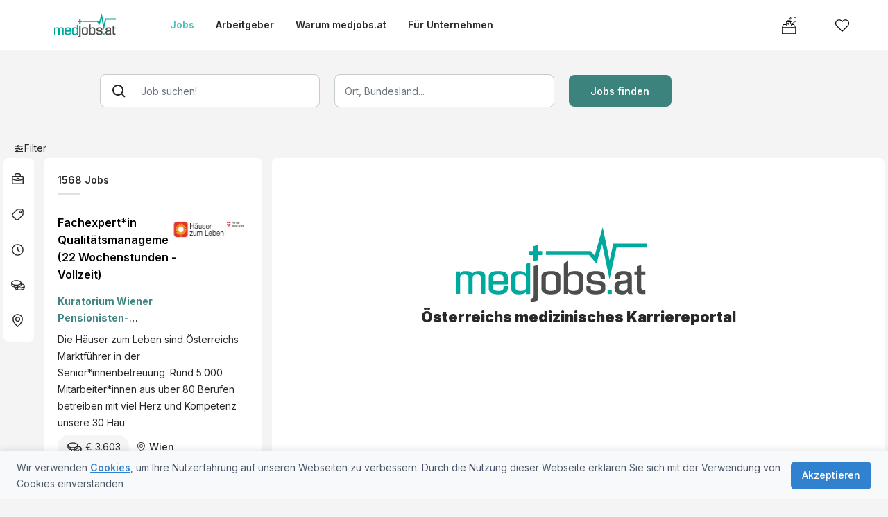

--- FILE ---
content_type: text/html; charset=utf-8
request_url: https://www.medjobs.at/jobs?tx_mwjobsearch_pi1%5Bkeyword%5D=Innere%20Medizin%20-%20Kardiologie%20Sonderstation%2F%20Herzchirurgie%20Station%20-%20DGKP%20(m%2Fw%2Fd)&tx_mwjobsearch_pi1%5Bsubcategory%5D%5B0%5D=41
body_size: 24000
content:
<!DOCTYPE html><html lang="de" class="__className_f367f3"><head><meta charSet="utf-8"/><meta name="viewport" content="width=device-width, initial-scale=1, maximum-scale=1, user-scalable=no"/><link rel="preload" as="image" href="/images/icons/search_icon.svg"/><link rel="preload" as="image" href="/images/icons/filter_icon.svg"/><link rel="preload" as="image" href="/images/icons/jobart_icon.svg"/><link rel="preload" as="image" href="/images/icons/berufsfeld_icon.svg"/><link rel="preload" as="image" href="/images/icons/anstellungsart_icon.svg"/><link rel="preload" as="image" href="/images/icons/gehalt_icon.svg"/><link rel="preload" as="image" href="/images/icons/ort_icon.svg"/><link rel="preload" as="image" href="https://static.poweredby.aiwasnet.ee/media/logo_neu.png"/><link rel="preload" as="image" href="https://static.poweredby.aiwasnet.ee/media/AUVA_Logo_ohne_Adler__1__LOGO.png"/><link rel="preload" as="image" href="https://static.poweredby.aiwasnet.ee/media/Untitled_design4_JJSiBSZ.png"/><link rel="stylesheet" href="/_next/static/css/d29695db7140d229.css" data-precedence="next"/><link rel="stylesheet" href="/_next/static/css/cfb18acb3accb3c3.css" data-precedence="next"/><link rel="stylesheet" href="/_next/static/css/8419bf7e20c871f2.css" data-precedence="next"/><link rel="stylesheet" href="/_next/static/css/9e0afbd4371fbb4d.css" data-precedence="next"/><link rel="stylesheet" href="/_next/static/css/7e7d96b1e6991756.css" data-precedence="next"/><link rel="stylesheet" href="/_next/static/css/b015be087179506a.css" data-precedence="next"/><link rel="stylesheet" href="/_next/static/css/7ccb9bcbf70dcd59.css" data-precedence="next"/><link rel="stylesheet" href="/_next/static/css/8503b403a0d43678.css" data-precedence="next"/><link rel="preload" as="script" fetchPriority="low" href="/_next/static/chunks/webpack-053c4d96df123fbc.js"/><script src="/_next/static/chunks/4bd1b696-602635ee57868870.js" async=""></script><script src="/_next/static/chunks/5964-cb73e68453c8236c.js" async=""></script><script src="/_next/static/chunks/main-app-b2e93303edc3a26c.js" async=""></script><script src="/_next/static/chunks/6874-d27b54d0b28e3259.js" async=""></script><script src="/_next/static/chunks/3063-d3e1c25c19a24b68.js" async=""></script><script src="/_next/static/chunks/2842-e9e48eedc6438f64.js" async=""></script><script src="/_next/static/chunks/9926-1256714a51c8205e.js" async=""></script><script src="/_next/static/chunks/5820-45db2aff80d3862a.js" async=""></script><script src="/_next/static/chunks/app/layout-c95f3d1b047de74e.js" async=""></script><script src="/_next/static/chunks/app/error-e17de2a18d405551.js" async=""></script><script src="/_next/static/chunks/ba12c10f-25a8936b3c9dc05f.js" async=""></script><script src="/_next/static/chunks/5915-dde2002574327542.js" async=""></script><script src="/_next/static/chunks/1601-de23d189b7c4ecc2.js" async=""></script><script src="/_next/static/chunks/3322-b2321dbcbd9f55ca.js" async=""></script><script src="/_next/static/chunks/8561-e51d2d7c81428451.js" async=""></script><script src="/_next/static/chunks/8354-3922a6c967a31fe3.js" async=""></script><script src="/_next/static/chunks/1066-f7d8940f651294a2.js" async=""></script><script src="/_next/static/chunks/657-1c5452f2e292b523.js" async=""></script><script src="/_next/static/chunks/app/jobs/page-144857f6f4ca2605.js" async=""></script><link rel="preload" href="https://www.googletagmanager.com/gtag/js?id=G-16JL403D4N" as="script"/><link rel="preload" as="image" href="https://static.poweredby.aiwasnet.ee/media/St_Josef_Braunau_Logo_01.png"/><meta name="next-size-adjust" content=""/><title>Jobs | 1568 offene Stellen | medjobs.at</title><meta name="description" content="Dezember 2025 | Über 1568 Stellen und hochspezialisierte Arbeitgeber warten auf dich. Jetzt auf medjobs.at bewerben!"/><meta property="og:title" content="Jobs | 1568 offene Stellen | medjobs.at"/><meta property="og:description" content="Dezember 2025 | Über 1568 Stellen und hochspezialisierte Arbeitgeber warten auf dich. Jetzt auf medjobs.at bewerben!"/><meta property="og:image" content="https://static.poweredby.aiwasnet.ee/media/share_images/medjobs-share.png"/><meta property="og:image:width" content="800"/><meta property="og:image:height" content="600"/><meta name="twitter:card" content="summary_large_image"/><meta name="twitter:title" content="Jobs | 1568 offene Stellen | medjobs.at"/><meta name="twitter:description" content="Dezember 2025 | Über 1568 Stellen und hochspezialisierte Arbeitgeber warten auf dich. Jetzt auf medjobs.at bewerben!"/><meta name="twitter:image" content="https://static.poweredby.aiwasnet.ee/media/share_images/medjobs-share.png"/><meta name="twitter:image:width" content="800"/><meta name="twitter:image:height" content="600"/><link rel="icon" href="/portalImages/medjobsImages/medjobsAtfavicon.ico"/><script src="/_next/static/chunks/polyfills-42372ed130431b0a.js" noModule=""></script></head><body id="portal-7"><div hidden=""><!--$--><!--/$--></div><div><header><nav class="navbar navbar-expand-lg navbar-light navbar whiteBg" id=""><div class="container-fluid maxWidthWrapper" style="padding:0rem 3rem;max-width:1280px"><a class="navbar-brand headerLogo " href="/"></a><button type="button" class="navbar-toggler" data-bs-toggle="collapse" data-bs-target="#navbarCollapse"><span class="navbar-toggler-icon"></span></button><div class="collapse navbar-collapse " id="navbarCollapse"><div class="navbar-nav"><a class="nav-item nav-link false" data-testid="jobs-link" href="/jobs">Jobs</a><a class="nav-item nav-link false" data-testid="arbeitgeber-link" href="/arbeitgeber">Arbeitgeber</a><a class="nav-item nav-link false" href="/warumuns">Warum <!-- -->medjobs<!-- -->.at</a><a class="nav-item nav-link false" href="/furarbeitgeber">Für Unternehmen</a></div><div class="navbar-nav-mobile"><div style="cursor:pointer">X</div><div class="border borderSmall my-3 mx-0"></div><a class="nav-item nav-link fw-bold false" href="/jobs">Jobs</a><a class="nav-item nav-link fw-bold false" href="/arbeitgeber">Arbeitgeber</a><a class="nav-item nav-link fw-bold false" href="/warumuns">Warum <!-- -->medjobs.at</a><a class="nav-item nav-link fw-bold false" href="/furarbeitgeber">Für Unternehmen</a><a class="nav-item nav-link fw-bold false" href="/favouritejobs">Meine Jobs</a><div style="margin-right:40px;cursor:pointer"><img src="/images/suggestion-box-icon.svg" alt="heartIcon" style="height:35px;width:35px;margin-top:7px"/></div><div class="border borderSmall my-3 mx-0"></div></div><div class="navbar-nav navbar-nav-desktop ms-auto"></div></div></div></nav></header></div><div id="jobSearchPage"><!--$--><!--/$--><div class="wrapper container-fluid p-0"><main class="maxWidthWrapper" style="padding-left:5px;padding-right:5px"><div class="row container-lg justify-content-center mx-auto jobSearchField"><form><div class="row align-items-center backgroundColor"><div class="col-lg-4 inputMarginBottom"><div class="input-group input-group-lg"><span class="input-group-addon"><img alt="" src="/images/icons/search_icon.svg" class="searchIconInput"/></span><input type="text" style="position:relative" class="form-control borderRadiusLeft0" placeholder="Job suchen!" value=""/></div></div><div class="col-lg-4 inputMarginBottom"><div class="input-group input-group-lg"> <input type="text" class="form-control" placeholder="Ort, Bundesland..." style="position:relative" value=""/></div></div><div class="col-lg-2"><div class="input-group input-group-lg border-0"><button type="submit" class="btn btn-primary btnPrimary" style="z-index:0">Jobs finden</button></div></div></div></form><div id="activeFilters" style="visibility:hidden;display:hidden;min-height:38px;margin-top:0px"><div class="row align-items-start"><div class="col-md-2 marginBottomMobile" id="aktiveFiltersPilar"><p class="mb-0">Aktive Filter:</p></div><div class="col-md-8 marginBottomMobile row activeFiltersPillWrapper"></div><div class="col-md-2 marginBottomMobile deleteFilters"><span>✖</span><span>Alle Filter Löschen</span></div></div></div></div><div class="row m-0"><!--$--><!--/$--><div style="height:26px"><div id="sidebarCollapse" class="sideBarCollapseFilter"><img src="/images/icons/filter_icon.svg" alt="icon"/><span>Filter</span></div></div><div class="col-lg-2 whiteBg p-0 borderRadius filtersCollapsed filtersExpanded" id="jobSearchFiltersWrapper"><div class="container accordion" id="jobSearchFilters" style="position:relative"><div> <div class="accordion-item" role="tablist"><div class="accordion-header" id="headingOne"><button class="accordion-button" type="button" data-bs-toggle="collapse" data-bs-target="#collapseOne" aria-expanded="true" aria-controls="collapseOne"><img src="/images/icons/jobart_icon.svg" class="filterIcon" alt=""/><span>Position</span></button></div><div id="collapseOne" class="accordion-collapse accordion-body-wrapper show" aria-labelledby="headingOne" data-bs-target="#jobSearchFilters"><div class="accordion-body"><ul class="list-group"><li class="filterOption" role="tab"><label for="Oberarzt"><input type="checkbox" class="form-check-input checkbox" id="Oberarzt" value=""/>Oberarzt</label></li><li class="filterOption" role="tab"><label for="Ausbildungsarzt (Turnus) / Assistenzarzt"><input type="checkbox" class="form-check-input checkbox" id="Ausbildungsarzt (Turnus) / Assistenzarzt" value=""/>Ausbildungsarzt (Turnus) / Assistenzarzt</label></li><li class="filterOption" role="tab"><label for="Facharzt"><input type="checkbox" class="form-check-input checkbox" id="Facharzt" value=""/>Facharzt</label></li><li class="filterOption" role="tab"><label for="wissenschaftl. Arbeit"><input type="checkbox" class="form-check-input checkbox" id="wissenschaftl. Arbeit" value=""/>wissenschaftl. Arbeit</label></li><li class="filterOption" role="tab"><label for="Leitung"><input type="checkbox" class="form-check-input checkbox" id="Leitung" value=""/>Leitung</label></li><li class="filterOption" role="tab"><label for="Primararzt (Chefarzt)"><input type="checkbox" class="form-check-input checkbox" id="Primararzt (Chefarzt)" value=""/>Primararzt (Chefarzt)</label></li><li class="filterOption" role="tab"><label for="Pflegeassistenz"><input type="checkbox" class="form-check-input checkbox" id="Pflegeassistenz" value=""/>Pflegeassistenz</label></li><li class="filterOption" role="tab"><label for="Pflegefachassistenz"><input type="checkbox" class="form-check-input checkbox" id="Pflegefachassistenz" value=""/>Pflegefachassistenz</label></li><li class="filterOption" role="tab"><label for="DGKS/DGKP"><input type="checkbox" class="form-check-input checkbox" id="DGKS/DGKP" value=""/>DGKS/DGKP</label></li><li class="filterOption" role="tab"><label for="Leitung (Pflege)"><input type="checkbox" class="form-check-input checkbox" id="Leitung (Pflege)" value=""/>Leitung (Pflege)</label></li><li class="filterOption" role="tab"><label for="Pflegedienstleitung (PDL)"><input type="checkbox" class="form-check-input checkbox" id="Pflegedienstleitung (PDL)" value=""/>Pflegedienstleitung (PDL)</label></li><li class="filterOption" role="tab"><label for="Stationsleitung (Pflege)"><input type="checkbox" class="form-check-input checkbox" id="Stationsleitung (Pflege)" value=""/>Stationsleitung (Pflege)</label></li></ul></div></div></div></div><div class="accordion-item"><div class="accordion-header borderRadius" id="headingTwo"><button class="accordion-button" type="button" data-bs-toggle="collapse" data-bs-target="#collapseBerufsfeld" aria-expanded="true" aria-controls="collapseBerufsfeld"><img src="/images/icons/berufsfeld_icon.svg" class="filterIcon" alt=""/><span>Berufsfeld</span></button></div><div id="collapseBerufsfeld" class="accordion-collapse accordion-body-wrapper show" aria-labelledby="headingBerufsfeld"><div class="accordion-body"><ul class="list-group categories"><li class="filterOption" style="margin:2px 0px"><button class="accordion-button collapsed" type="button" data-bs-toggle="collapse" data-bs-target="#collapseSubBerufsfeld0" aria-expanded="false" aria-controls="collapseSubBerufsfeld0" style="color:black">Klinische Fachbereiche</button><div id="collapseSubBerufsfeld0" class="accordion-collapse accordion-body-wrapper collapse" aria-labelledby="headingSubBerufsfeld0"><div class="accordion-body p-2"><ul class="list-group"><li class="filterOption"><label for="Allgemeinmedizin"><input id="Allgemeinmedizin" type="checkbox" data-filter="subcategoryId" class="form-check-input checkbox"/>Allgemeinmedizin</label></li></ul></div><div class="accordion-body p-2"><ul class="list-group"><li class="filterOption"><label for="Anatomie"><input id="Anatomie" type="checkbox" data-filter="subcategoryId" class="form-check-input checkbox"/>Anatomie</label></li></ul></div><div class="accordion-body p-2"><ul class="list-group"><li class="filterOption"><label for="Angiologie"><input id="Angiologie" type="checkbox" data-filter="subcategoryId" class="form-check-input checkbox"/>Angiologie</label></li></ul></div><div class="accordion-body p-2"><ul class="list-group"><li class="filterOption"><label for="Anästhesiologie &amp; Intensivmedizin"><input id="Anästhesiologie &amp; Intensivmedizin" type="checkbox" data-filter="subcategoryId" class="form-check-input checkbox"/>Anästhesiologie &amp; Intensivmedizin</label></li></ul></div><div class="accordion-body p-2"><ul class="list-group"><li class="filterOption"><label for="Palliativmedizin"><input id="Palliativmedizin" type="checkbox" data-filter="subcategoryId" class="form-check-input checkbox"/>Palliativmedizin</label></li></ul></div><div class="accordion-body p-2"><ul class="list-group"><li class="filterOption"><label for="Arbeitsmedizin"><input id="Arbeitsmedizin" type="checkbox" data-filter="subcategoryId" class="form-check-input checkbox"/>Arbeitsmedizin</label></li></ul></div><div class="accordion-body p-2"><ul class="list-group"><li class="filterOption"><label for="Augenheilkunde"><input id="Augenheilkunde" type="checkbox" data-filter="subcategoryId" class="form-check-input checkbox"/>Augenheilkunde</label></li></ul></div><div class="accordion-body p-2"><ul class="list-group"><li class="filterOption"><label for="Chirurgie"><input id="Chirurgie" type="checkbox" data-filter="subcategoryId" class="form-check-input checkbox"/>Chirurgie</label></li></ul></div><div class="accordion-body p-2"><ul class="list-group"><li class="filterOption"><label for="Dermatologie"><input id="Dermatologie" type="checkbox" data-filter="subcategoryId" class="form-check-input checkbox"/>Dermatologie</label></li></ul></div><div class="accordion-body p-2"><ul class="list-group"><li class="filterOption"><label for="Diabetologie &amp; Endokrinologie"><input id="Diabetologie &amp; Endokrinologie" type="checkbox" data-filter="subcategoryId" class="form-check-input checkbox"/>Diabetologie &amp; Endokrinologie</label></li></ul></div><div class="accordion-body p-2"><ul class="list-group"><li class="filterOption"><label for="Gastroenterologie"><input id="Gastroenterologie" type="checkbox" data-filter="subcategoryId" class="form-check-input checkbox"/>Gastroenterologie</label></li></ul></div><div class="accordion-body p-2"><ul class="list-group"><li class="filterOption"><label for="Geriatrie/Gerontologie"><input id="Geriatrie/Gerontologie" type="checkbox" data-filter="subcategoryId" class="form-check-input checkbox"/>Geriatrie/Gerontologie</label></li></ul></div><div class="accordion-body p-2"><ul class="list-group"><li class="filterOption"><label for="Gerichtsmedizin"><input id="Gerichtsmedizin" type="checkbox" data-filter="subcategoryId" class="form-check-input checkbox"/>Gerichtsmedizin</label></li></ul></div><div class="accordion-body p-2"><ul class="list-group"><li class="filterOption"><label for="Gynäkologie &amp; Geburtshilfe"><input id="Gynäkologie &amp; Geburtshilfe" type="checkbox" data-filter="subcategoryId" class="form-check-input checkbox"/>Gynäkologie &amp; Geburtshilfe</label></li></ul></div><div class="accordion-body p-2"><ul class="list-group"><li class="filterOption"><label for="Histologie &amp; Embryologie"><input id="Histologie &amp; Embryologie" type="checkbox" data-filter="subcategoryId" class="form-check-input checkbox"/>Histologie &amp; Embryologie</label></li></ul></div><div class="accordion-body p-2"><ul class="list-group"><li class="filterOption"><label for="HNO"><input id="HNO" type="checkbox" data-filter="subcategoryId" class="form-check-input checkbox"/>HNO</label></li></ul></div><div class="accordion-body p-2"><ul class="list-group"><li class="filterOption"><label for="Immunologie"><input id="Immunologie" type="checkbox" data-filter="subcategoryId" class="form-check-input checkbox"/>Immunologie</label></li></ul></div><div class="accordion-body p-2"><ul class="list-group"><li class="filterOption"><label for="Infektiologie &amp; Hygiene"><input id="Infektiologie &amp; Hygiene" type="checkbox" data-filter="subcategoryId" class="form-check-input checkbox"/>Infektiologie &amp; Hygiene</label></li></ul></div><div class="accordion-body p-2"><ul class="list-group"><li class="filterOption"><label for="Kardiologie"><input id="Kardiologie" type="checkbox" data-filter="subcategoryId" class="form-check-input checkbox"/>Kardiologie</label></li></ul></div><div class="accordion-body p-2"><ul class="list-group"><li class="filterOption"><label for="Nephrologie"><input id="Nephrologie" type="checkbox" data-filter="subcategoryId" class="form-check-input checkbox"/>Nephrologie</label></li></ul></div><div class="accordion-body p-2"><ul class="list-group"><li class="filterOption"><label for="Neurologie"><input id="Neurologie" type="checkbox" data-filter="subcategoryId" class="form-check-input checkbox"/>Neurologie</label></li></ul></div><div class="accordion-body p-2"><ul class="list-group"><li class="filterOption"><label for="Notfallmedizin"><input id="Notfallmedizin" type="checkbox" data-filter="subcategoryId" class="form-check-input checkbox"/>Notfallmedizin</label></li></ul></div><div class="accordion-body p-2"><ul class="list-group"><li class="filterOption"><label for="Onkologie &amp; Hämatologie"><input id="Onkologie &amp; Hämatologie" type="checkbox" data-filter="subcategoryId" class="form-check-input checkbox"/>Onkologie &amp; Hämatologie</label></li></ul></div><div class="accordion-body p-2"><ul class="list-group"><li class="filterOption"><label for="Orthopädie &amp; Unfallchirurgie"><input id="Orthopädie &amp; Unfallchirurgie" type="checkbox" data-filter="subcategoryId" class="form-check-input checkbox"/>Orthopädie &amp; Unfallchirurgie</label></li></ul></div><div class="accordion-body p-2"><ul class="list-group"><li class="filterOption"><label for="Pharmakologie &amp; Toxikologie"><input id="Pharmakologie &amp; Toxikologie" type="checkbox" data-filter="subcategoryId" class="form-check-input checkbox"/>Pharmakologie &amp; Toxikologie</label></li></ul></div><div class="accordion-body p-2"><ul class="list-group"><li class="filterOption"><label for="Physikalische Medizin &amp; Rehabilitation"><input id="Physikalische Medizin &amp; Rehabilitation" type="checkbox" data-filter="subcategoryId" class="form-check-input checkbox"/>Physikalische Medizin &amp; Rehabilitation</label></li></ul></div><div class="accordion-body p-2"><ul class="list-group"><li class="filterOption"><label for="Proktologie"><input id="Proktologie" type="checkbox" data-filter="subcategoryId" class="form-check-input checkbox"/>Proktologie</label></li></ul></div><div class="accordion-body p-2"><ul class="list-group"><li class="filterOption"><label for="Psychiatrie"><input id="Psychiatrie" type="checkbox" data-filter="subcategoryId" class="form-check-input checkbox"/>Psychiatrie</label></li></ul></div><div class="accordion-body p-2"><ul class="list-group"><li class="filterOption"><label for="Radiologie &amp; Nuklearmedizin"><input id="Radiologie &amp; Nuklearmedizin" type="checkbox" data-filter="subcategoryId" class="form-check-input checkbox"/>Radiologie &amp; Nuklearmedizin</label></li></ul></div><div class="accordion-body p-2"><ul class="list-group"><li class="filterOption"><label for="Rheumatologie"><input id="Rheumatologie" type="checkbox" data-filter="subcategoryId" class="form-check-input checkbox"/>Rheumatologie</label></li></ul></div><div class="accordion-body p-2"><ul class="list-group"><li class="filterOption"><label for="Sportmedizin &amp; Traumatologie"><input id="Sportmedizin &amp; Traumatologie" type="checkbox" data-filter="subcategoryId" class="form-check-input checkbox"/>Sportmedizin &amp; Traumatologie</label></li></ul></div><div class="accordion-body p-2"><ul class="list-group"><li class="filterOption"><label for="Transfusionsmedizin"><input id="Transfusionsmedizin" type="checkbox" data-filter="subcategoryId" class="form-check-input checkbox"/>Transfusionsmedizin</label></li></ul></div><div class="accordion-body p-2"><ul class="list-group"><li class="filterOption"><label for="Virologie"><input id="Virologie" type="checkbox" data-filter="subcategoryId" class="form-check-input checkbox"/>Virologie</label></li></ul></div><div class="accordion-body p-2"><ul class="list-group"><li class="filterOption"><label for="Zahn, Mund- u. Kieferheilkunde"><input id="Zahn, Mund- u. Kieferheilkunde" type="checkbox" data-filter="subcategoryId" class="form-check-input checkbox"/>Zahn, Mund- u. Kieferheilkunde</label></li></ul></div><div class="accordion-body p-2"><ul class="list-group"><li class="filterOption"><label for="Psychotherapie"><input id="Psychotherapie" type="checkbox" data-filter="subcategoryId" class="form-check-input checkbox"/>Psychotherapie</label></li></ul></div><div class="accordion-body p-2"><ul class="list-group"><li class="filterOption"><label for="Virologie"><input id="Virologie" type="checkbox" data-filter="subcategoryId" class="form-check-input checkbox"/>Virologie</label></li></ul></div><div class="accordion-body p-2"><ul class="list-group"><li class="filterOption"><label for="Palliativmedizin"><input id="Palliativmedizin" type="checkbox" data-filter="subcategoryId" class="form-check-input checkbox"/>Palliativmedizin</label></li></ul></div><div class="accordion-body p-2"><ul class="list-group"><li class="filterOption"><label for="Pathologie &amp; Histologie"><input id="Pathologie &amp; Histologie" type="checkbox" data-filter="subcategoryId" class="form-check-input checkbox"/>Pathologie &amp; Histologie</label></li></ul></div><div class="accordion-body p-2"><ul class="list-group"><li class="filterOption"><label for="Plastische Chirurgie"><input id="Plastische Chirurgie" type="checkbox" data-filter="subcategoryId" class="form-check-input checkbox"/>Plastische Chirurgie</label></li></ul></div><div class="accordion-body p-2"><ul class="list-group"><li class="filterOption"><label for="Thoraxchirurgie"><input id="Thoraxchirurgie" type="checkbox" data-filter="subcategoryId" class="form-check-input checkbox"/>Thoraxchirurgie</label></li></ul></div><div class="accordion-body p-2"><ul class="list-group"><li class="filterOption"><label for="Rettungsmedizin"><input id="Rettungsmedizin" type="checkbox" data-filter="subcategoryId" class="form-check-input checkbox"/>Rettungsmedizin</label></li></ul></div><div class="accordion-body p-2"><ul class="list-group"><li class="filterOption"><label for="Pädiatrie"><input id="Pädiatrie" type="checkbox" data-filter="subcategoryId" class="form-check-input checkbox"/>Pädiatrie</label></li></ul></div></div></li><li class="filterOption" style="margin:2px 0px"><button class="accordion-button collapsed" type="button" data-bs-toggle="collapse" data-bs-target="#collapseSubBerufsfeld1" aria-expanded="false" aria-controls="collapseSubBerufsfeld1" style="color:black">Betreuung &amp; Pflege</button><div id="collapseSubBerufsfeld1" class="accordion-collapse accordion-body-wrapper collapse" aria-labelledby="headingSubBerufsfeld1"><div class="accordion-body p-2"><ul class="list-group"><li class="filterOption"><label for="DGKS/DGKP"><input id="DGKS/DGKP" type="checkbox" data-filter="subcategoryId" class="form-check-input checkbox"/>DGKS/DGKP</label></li></ul></div><div class="accordion-body p-2"><ul class="list-group"><li class="filterOption"><label for="Pflegeassistenz / Pflegefachassistenz"><input id="Pflegeassistenz / Pflegefachassistenz" type="checkbox" data-filter="subcategoryId" class="form-check-input checkbox"/>Pflegeassistenz / Pflegefachassistenz</label></li></ul></div><div class="accordion-body p-2"><ul class="list-group"><li class="filterOption"><label for="Sozialarbeit &amp; Betreuung"><input id="Sozialarbeit &amp; Betreuung" type="checkbox" data-filter="subcategoryId" class="form-check-input checkbox"/>Sozialarbeit &amp; Betreuung</label></li></ul></div><div class="accordion-body p-2"><ul class="list-group"><li class="filterOption"><label for="Gesundheits- und Krankenpflege"><input id="Gesundheits- und Krankenpflege" type="checkbox" data-filter="subcategoryId" class="form-check-input checkbox"/>Gesundheits- und Krankenpflege</label></li></ul></div></div></li><li class="filterOption" style="margin:2px 0px"><button class="accordion-button collapsed" type="button" data-bs-toggle="collapse" data-bs-target="#collapseSubBerufsfeld2" aria-expanded="false" aria-controls="collapseSubBerufsfeld2" style="color:black">Human Resources</button><div id="collapseSubBerufsfeld2" class="accordion-collapse accordion-body-wrapper collapse" aria-labelledby="headingSubBerufsfeld2"><div class="accordion-body p-2"><ul class="list-group"><li class="filterOption"><label for="Human Resources"><input id="Human Resources" type="checkbox" data-filter="subcategoryId" class="form-check-input checkbox"/>Human Resources</label></li></ul></div></div></li><li class="filterOption" style="margin:2px 0px"><button class="accordion-button collapsed" type="button" data-bs-toggle="collapse" data-bs-target="#collapseSubBerufsfeld3" aria-expanded="false" aria-controls="collapseSubBerufsfeld3" style="color:black">Administration &amp; Leitung</button><div id="collapseSubBerufsfeld3" class="accordion-collapse accordion-body-wrapper collapse" aria-labelledby="headingSubBerufsfeld3"><div class="accordion-body p-2"><ul class="list-group"><li class="filterOption"><label for="Management &amp; Leitung"><input id="Management &amp; Leitung" type="checkbox" data-filter="subcategoryId" class="form-check-input checkbox"/>Management &amp; Leitung</label></li></ul></div><div class="accordion-body p-2"><ul class="list-group"><li class="filterOption"><label for="Accounting &amp; Controlling"><input id="Accounting &amp; Controlling" type="checkbox" data-filter="subcategoryId" class="form-check-input checkbox"/>Accounting &amp; Controlling</label></li></ul></div><div class="accordion-body p-2"><ul class="list-group"><li class="filterOption"><label for="Verwaltung &amp; Sekretariat"><input id="Verwaltung &amp; Sekretariat" type="checkbox" data-filter="subcategoryId" class="form-check-input checkbox"/>Verwaltung &amp; Sekretariat</label></li></ul></div></div></li><li class="filterOption" style="margin:2px 0px"><button class="accordion-button collapsed" type="button" data-bs-toggle="collapse" data-bs-target="#collapseSubBerufsfeld4" aria-expanded="false" aria-controls="collapseSubBerufsfeld4" style="color:black">Medizinisch-technische Berufe</button><div id="collapseSubBerufsfeld4" class="accordion-collapse accordion-body-wrapper collapse" aria-labelledby="headingSubBerufsfeld4"><div class="accordion-body p-2"><ul class="list-group"><li class="filterOption"><label for="Labordiagnostik"><input id="Labordiagnostik" type="checkbox" data-filter="subcategoryId" class="form-check-input checkbox"/>Labordiagnostik</label></li></ul></div><div class="accordion-body p-2"><ul class="list-group"><li class="filterOption"><label for="Medizinische Fachassistenz"><input id="Medizinische Fachassistenz" type="checkbox" data-filter="subcategoryId" class="form-check-input checkbox"/>Medizinische Fachassistenz</label></li></ul></div><div class="accordion-body p-2"><ul class="list-group"><li class="filterOption"><label for="Radiologieassistenz"><input id="Radiologieassistenz" type="checkbox" data-filter="subcategoryId" class="form-check-input checkbox"/>Radiologieassistenz</label></li></ul></div><div class="accordion-body p-2"><ul class="list-group"><li class="filterOption"><label for="Anästhesieassistenz"><input id="Anästhesieassistenz" type="checkbox" data-filter="subcategoryId" class="form-check-input checkbox"/>Anästhesieassistenz</label></li></ul></div><div class="accordion-body p-2"><ul class="list-group"><li class="filterOption"><label for="OP-Assistenz"><input id="OP-Assistenz" type="checkbox" data-filter="subcategoryId" class="form-check-input checkbox"/>OP-Assistenz</label></li></ul></div></div></li><li class="filterOption" style="margin:2px 0px"><button class="accordion-button collapsed" type="button" data-bs-toggle="collapse" data-bs-target="#collapseSubBerufsfeld5" aria-expanded="false" aria-controls="collapseSubBerufsfeld5" style="color:black">Physio- &amp; Ergotherapie &amp; Massage</button><div id="collapseSubBerufsfeld5" class="accordion-collapse accordion-body-wrapper collapse" aria-labelledby="headingSubBerufsfeld5"><div class="accordion-body p-2"><ul class="list-group"><li class="filterOption"><label for="Physiotherapie"><input id="Physiotherapie" type="checkbox" data-filter="subcategoryId" class="form-check-input checkbox"/>Physiotherapie</label></li></ul></div><div class="accordion-body p-2"><ul class="list-group"><li class="filterOption"><label for="Ergotherapie"><input id="Ergotherapie" type="checkbox" data-filter="subcategoryId" class="form-check-input checkbox"/>Ergotherapie</label></li></ul></div><div class="accordion-body p-2"><ul class="list-group"><li class="filterOption"><label for="Massage"><input id="Massage" type="checkbox" data-filter="subcategoryId" class="form-check-input checkbox"/>Massage</label></li></ul></div></div></li><li class="filterOption" style="margin:2px 0px"><button class="accordion-button collapsed" type="button" data-bs-toggle="collapse" data-bs-target="#collapseSubBerufsfeld6" aria-expanded="false" aria-controls="collapseSubBerufsfeld6" style="color:black">Sanitätsdienst &amp; Rettungsdienst</button><div id="collapseSubBerufsfeld6" class="accordion-collapse accordion-body-wrapper collapse" aria-labelledby="headingSubBerufsfeld6"><div class="accordion-body p-2"><ul class="list-group"><li class="filterOption"><label for="Sanitätsdienst"><input id="Sanitätsdienst" type="checkbox" data-filter="subcategoryId" class="form-check-input checkbox"/>Sanitätsdienst</label></li></ul></div><div class="accordion-body p-2"><ul class="list-group"><li class="filterOption"><label for="Rettungsdienst"><input id="Rettungsdienst" type="checkbox" data-filter="subcategoryId" class="form-check-input checkbox"/>Rettungsdienst</label></li></ul></div></div></li><li class="filterOption" style="margin:2px 0px"><button class="accordion-button collapsed" type="button" data-bs-toggle="collapse" data-bs-target="#collapseSubBerufsfeld7" aria-expanded="false" aria-controls="collapseSubBerufsfeld7" style="color:black">Weitere gesundheitl. Bereiche</button><div id="collapseSubBerufsfeld7" class="accordion-collapse accordion-body-wrapper collapse" aria-labelledby="headingSubBerufsfeld7"><div class="accordion-body p-2"><ul class="list-group"><li class="filterOption"><label for="Sonstige Stellen im Gesundheitsbereich"><input id="Sonstige Stellen im Gesundheitsbereich" type="checkbox" data-filter="subcategoryId" class="form-check-input checkbox"/>Sonstige Stellen im Gesundheitsbereich</label></li></ul></div><div class="accordion-body p-2"><ul class="list-group"><li class="filterOption"><label for="Logopädie"><input id="Logopädie" type="checkbox" data-filter="subcategoryId" class="form-check-input checkbox"/>Logopädie</label></li></ul></div><div class="accordion-body p-2"><ul class="list-group"><li class="filterOption"><label for="Komplementärmedizin"><input id="Komplementärmedizin" type="checkbox" data-filter="subcategoryId" class="form-check-input checkbox"/>Komplementärmedizin</label></li></ul></div></div></li><li class="filterOption" style="margin:2px 0px"><button class="accordion-button collapsed" type="button" data-bs-toggle="collapse" data-bs-target="#collapseSubBerufsfeld8" aria-expanded="false" aria-controls="collapseSubBerufsfeld8" style="color:black">Zahnmedizin</button><div id="collapseSubBerufsfeld8" class="accordion-collapse accordion-body-wrapper collapse" aria-labelledby="headingSubBerufsfeld8"><div class="accordion-body p-2"><ul class="list-group"><li class="filterOption"><label for="Zahnarzt"><input id="Zahnarzt" type="checkbox" data-filter="subcategoryId" class="form-check-input checkbox"/>Zahnarzt</label></li></ul></div><div class="accordion-body p-2"><ul class="list-group"><li class="filterOption"><label for="Zahnarztassistenz"><input id="Zahnarztassistenz" type="checkbox" data-filter="subcategoryId" class="form-check-input checkbox"/>Zahnarztassistenz</label></li></ul></div><div class="accordion-body p-2"><ul class="list-group"><li class="filterOption"><label for="Zahntechnik"><input id="Zahntechnik" type="checkbox" data-filter="subcategoryId" class="form-check-input checkbox"/>Zahntechnik</label></li></ul></div><div class="accordion-body p-2"><ul class="list-group"><li class="filterOption"><label for="Kieferchirurgie"><input id="Kieferchirurgie" type="checkbox" data-filter="subcategoryId" class="form-check-input checkbox"/>Kieferchirurgie</label></li></ul></div></div></li></ul></div></div></div><div class="accordion-item"><div class="accordion-header borderRadius" id="headingThree"><button class="accordion-button" type="button" data-bs-toggle="collapse" data-bs-target="#collapseThree" aria-expanded="true" aria-controls="collapseThree"><img src="/images/icons/anstellungsart_icon.svg" class="filterIcon" alt=""/><span>Anstellung</span></button></div><div id="collapseThree" class="accordion-collapse accordion-body-wrapper show" aria-labelledby="headingThree" data-bs-target="#jobSearchFilters"><div class="accordion-body"><ul class="list-group"><li class="filterOption"><label for="Vollzeit"><input type="checkbox" class="form-check-input checkbox" id="Vollzeit" value="Vollzeit"/>Vollzeit</label></li><li class="filterOption"><label for="Teilzeit"><input type="checkbox" class="form-check-input checkbox" id="Teilzeit" value="Teilzeit"/>Teilzeit</label></li><li class="filterOption"><label for="Geringfügig"><input type="checkbox" class="form-check-input checkbox" id="Geringfügig" value="Geringfügig"/>Geringfügig</label></li><li class="filterOption"><label for="freier Dienstnehmer"><input type="checkbox" class="form-check-input checkbox" id="freier Dienstnehmer" value="freier Dienstnehmer"/>freier Dienstnehmer</label></li></ul></div></div></div><div class="accordion-item"><div class="accordion-header borderRadius" id="headingFour"><button class="accordion-button" type="button" data-bs-toggle="collapse" data-bs-target="#collapseFour" aria-expanded="true" aria-controls="collapseFour"><img src="/images/icons/gehalt_icon.svg" class="filterIcon" alt=""/><span>Gehalt</span></button></div><div id="collapseFour" class="accordion-collapse accordion-body-wrapper show" aria-labelledby="headingFour" data-bs-target="#jobSearchFilters"><div class="accordion-body"><div style="border:none;box-shadow:none;padding:15px 10px"><div class="rc-slider rc-slider-horizontal"><div class="rc-slider-rail"></div><div class="rc-slider-track rc-slider-track-1" style="left:30%;width:40%"></div><div class="rc-slider-step"></div><div class="rc-slider-handle rc-slider-handle-1" style="left:30%;transform:translateX(-50%);border-color:transparent;width:18px;height:18px;margin-top:-6px" tabindex="0" role="slider" aria-valuemin="0" aria-valuemax="10000" aria-valuenow="3000" aria-disabled="false" aria-orientation="horizontal"></div><div class="rc-slider-handle rc-slider-handle-2" style="left:70%;transform:translateX(-50%);border-color:transparent;width:18px;height:18px;margin-top:-6px" tabindex="0" role="slider" aria-valuemin="0" aria-valuemax="10000" aria-valuenow="7000" aria-disabled="false" aria-orientation="horizontal"></div></div></div><section style="display:flex;width:100%;justify-content:space-between;padding:0px 5px"><span>3.000<!-- --> €</span><button class="btn-primary" style="margin-top:20px;padding:5px 13px;border:0px;border-radius:10px;color:white;font-size:13px">Übernehmen</button><span>7.000<!-- --> €</span></section></div></div></div><div class="accordion-item"><div class="accordion-header borderRadius" id="headingFive"><button class="accordion-button" type="button" data-bs-toggle="collapse" data-bs-target="#collapseFive" aria-expanded="true" aria-controls="collapseFive"><img src="/images/icons/ort_icon.svg" class="filterIcon" alt=""/><span>Region</span></button></div><div id="collapseFive" class="accordion-collapse accordion-body-wrapper show" aria-labelledby="headingFive" data-bs-target="#jobSearchFilters"><div class="accordion-body"><ul class="list-group"><li class="filterOption"><label for="Wien"><input id="Wien" type="checkbox" class="form-check-input checkbox" value=""/>Wien</label></li><li class="filterOption"><label for="Niederösterreich"><input id="Niederösterreich" type="checkbox" class="form-check-input checkbox" value=""/>Niederösterreich</label></li><li class="filterOption"><label for="Burgenland"><input id="Burgenland" type="checkbox" class="form-check-input checkbox" value=""/>Burgenland</label></li><li class="filterOption"><label for="Steiermark"><input id="Steiermark" type="checkbox" class="form-check-input checkbox" value=""/>Steiermark</label></li><li class="filterOption"><label for="Kärnten"><input id="Kärnten" type="checkbox" class="form-check-input checkbox" value=""/>Kärnten</label></li><li class="filterOption"><label for="Oberösterreich"><input id="Oberösterreich" type="checkbox" class="form-check-input checkbox" value=""/>Oberösterreich</label></li><li class="filterOption"><label for="Salzburg"><input id="Salzburg" type="checkbox" class="form-check-input checkbox" value=""/>Salzburg</label></li><li class="filterOption"><label for="Tirol"><input id="Tirol" type="checkbox" class="form-check-input checkbox" value=""/>Tirol</label></li><li class="filterOption"><label for="Vorarlberg"><input id="Vorarlberg" type="checkbox" class="form-check-input checkbox" value=""/>Vorarlberg</label></li><li class="filterOption"><label for="Europa"><input id="Europa" type="checkbox" class="form-check-input checkbox" value=""/>Europa</label></li><li class="filterOption"><label for="Liechtenstein"><input id="Liechtenstein" type="checkbox" class="form-check-input checkbox" value=""/>Liechtenstein</label></li><li class="filterOption"><label for="Schweiz"><input id="Schweiz" type="checkbox" class="form-check-input checkbox" value=""/>Schweiz</label></li><li class="filterOption"><label for="Deutschland"><input id="Deutschland" type="checkbox" class="form-check-input checkbox" value=""/>Deutschland</label></li><li class="filterOption"><label for="Belgien"><input id="Belgien" type="checkbox" class="form-check-input checkbox" value=""/>Belgien</label></li></ul></div></div></div></div></div><div class="p-0 col-lg-4" id="jobSearchResults" style="width:27%;position:relative"><div class="container"><div class="row jobResult " style="border-radius:15px"><div class="job-card borderRadius " style="padding-left:20px"><div class="searchResultsNumber" style="margin-bottom:0px"><h6><span id="number"> <!-- -->1568<!-- --> </span> <!-- -->Jobs</h6><div class="border borderSmall mb-2 mt-2 mx-0"></div></div><div class="job-card__content"><div class="job-card_info row"><div class="col col-md-8"><div class="infoPills" style="margin-bottom:7px"></div><h4 class="ellipsis" style="display:flex;flex-direction:column"><div class="jobTitle extendJobResult " style="cursor:pointer"><div><a style="font-size:1.15rem;color:black" href="/job/402369">Fachexpert*in Qualitätsmanagement (22 Wochenstunden - Vollzeit)</a></div></div></h4><h6 class="jobCompanyName ellipsis"><a title="Kuratorium Wiener Pensionisten-Wohnhäuser" href="/arbeitgeber/8017">Kuratorium Wiener Pensionisten-Wohnhäuser</a></h6></div><div class="col col-md-4"><div class="job-card_img jobCardImgWrapper"><img src="https://static.poweredby.aiwasnet.ee/media/logo_neu.png" alt="Company Logo"/></div></div><p class="jobInfo p-0 mb-0">Die Häuser zum Leben sind Österreichs Marktführer in der Senior*innenbetreuung. Rund 5.000 Mitarbeiter*innen aus über 80 Berufen betreiben mit viel Herz und Kompetenz unsere 30 Häu</p></div></div><div class="job-card__footer"><div class="job-card_job-type"><span class="job-label rounded-pill mb-0" title="minSalary"><img src="/images/icons/gehalt_icon.svg" alt=""/> €<!-- --> 3.603</span><span class="job-label rounded-pill tranparent-pill mb-0" title="city"><i class="bi bi-geo-alt"><span><a class="disabledJobResultsLinks" aria-disabled="true" href="/jobs?region=Wien">Wien</a></span></i></span><span class="job-label rounded-pill tranparent-pill mb-0" title="contract"><i class="bi bi-clock"></i><a class="disabledJobResultsLinks" aria-disabled="true" href="jobs?anstellung=Teilzeit">Teilzeit</a></span><span class="job-label rounded-pill tranparent-pill" style="padding-bottom:0px"><img alt="icon" src="/images/icons/berufsfeld_icon.svg"/>DGKS/DGKP</span><span class="job-label rounded-pill tranparent-pill" style="padding-bottom:0px"><img alt="icon" src="/images/icons/berufsfeld_icon.svg"/>Gesundheits- und Krankenpflege</span></div><div class="btn saveJob borderRadius"><i class="bi bi-heart"></i></div></div> </div></div><div class="row jobResult " style="border-radius:15px"><div class="job-card borderRadius " style="padding-left:20px"><div class="job-card__content"><div class="job-card_info row"><div class="col col-md-8"><div class="infoPills" style="margin-bottom:7px"></div><h4 class="ellipsis" style="display:flex;flex-direction:column"><div class="jobTitle extendJobResult " style="cursor:pointer"><div><a style="font-size:1.15rem;color:black" href="/job/2812">Begutachtungsarzt:Begutachtungsärztin</a></div></div></h4><h6 class="jobCompanyName ellipsis"><a title="Allgemeine Unfallversicherungsanstalt (AUVA)" href="/arbeitgeber/9928">Allgemeine Unfallversicherungsanstalt (AUVA)</a></h6></div><div class="col col-md-4"><div class="job-card_img jobCardImgWrapper"><img src="https://static.poweredby.aiwasnet.ee/media/AUVA_Logo_ohne_Adler__1__LOGO.png" alt="Company Logo"/></div></div><p class="jobInfo p-0 mb-0">Wir suchen einen Begutachtungsarzt oder eine Begutachtungsärztin für die AUVA-Landesstelle Wien. Zu Ihren Aufgaben gehören die Erstellung und Überprüfung von Gutachten im unfallchi</p></div></div><div class="job-card__footer"><div class="job-card_job-type"><span class="job-label rounded-pill mb-0" title="minSalary"><img src="/images/icons/gehalt_icon.svg" alt=""/> €<!-- --> 6.673</span><span class="job-label rounded-pill tranparent-pill mb-0" title="city"><i class="bi bi-geo-alt"><span><a class="disabledJobResultsLinks" aria-disabled="true" href="/jobs?region=Wien">Wien</a></span></i></span><span class="job-label rounded-pill tranparent-pill mb-0" title="contract"><i class="bi bi-clock"></i><a class="disabledJobResultsLinks" aria-disabled="true" href="jobs?anstellung=Teilzeit">Teilzeit</a></span></div><div class="btn saveJob borderRadius"><i class="bi bi-heart"></i></div></div> </div></div><div class="row jobResult " style="border-radius:15px"><div class="job-card borderRadius " style="padding-left:20px"><div class="job-card__content"><div class="job-card_info row"><div class="col col-md-8"><div class="infoPills" style="margin-bottom:7px"></div><h4 class="ellipsis" style="display:flex;flex-direction:column"><div class="jobTitle extendJobResult " style="cursor:pointer"><div><a style="font-size:1.15rem;color:black" href="/job/2818">Arzt:Ärztin für Allgemeinmedizin</a></div></div></h4><h6 class="jobCompanyName ellipsis"><a title="Allgemeine Unfallversicherungsanstalt (AUVA)" href="/arbeitgeber/9928">Allgemeine Unfallversicherungsanstalt (AUVA)</a></h6></div><div class="col col-md-4"><div class="job-card_img jobCardImgWrapper"><img src="https://static.poweredby.aiwasnet.ee/media/AUVA_Logo_ohne_Adler__1__LOGO.png" alt="Company Logo"/></div></div><p class="jobInfo p-0 mb-0">Wir suchen eine/n Arzt/Ärztin für Allgemeinmedizin im AUVA-Rehabilitationszentrum Meidling. In dieser Position sind Sie eigenverantwortlich für die ärztliche Betreuung der Patiente</p></div></div><div class="job-card__footer"><div class="job-card_job-type"><span class="job-label rounded-pill mb-0" title="minSalary"><img src="/images/icons/gehalt_icon.svg" alt=""/> €<!-- --> 7.262</span><span class="job-label rounded-pill tranparent-pill mb-0" title="city"><i class="bi bi-geo-alt"><span><a class="disabledJobResultsLinks" aria-disabled="true" href="/jobs?region=Wien">Wien</a></span></i></span><span class="job-label rounded-pill tranparent-pill mb-0" title="contract"><i class="bi bi-clock"></i><a class="disabledJobResultsLinks" aria-disabled="true" href="jobs?anstellung=Teilzeit">Teilzeit</a></span><span class="job-label rounded-pill tranparent-pill" style="padding-bottom:0px"><img alt="icon" src="/images/icons/berufsfeld_icon.svg"/>Allgemeinmedizin</span></div><div class="btn saveJob borderRadius"><i class="bi bi-heart"></i></div></div> </div></div><div class="row jobResult " style="border-radius:15px"><div class="job-card borderRadius " style="padding-left:20px"><div class="job-card__content"><div class="job-card_info row"><div class="col col-md-8"><div class="infoPills" style="margin-bottom:7px"></div><h4 class="ellipsis" style="display:flex;flex-direction:column"><div class="jobTitle extendJobResult " style="cursor:pointer"><div><a style="font-size:1.15rem;color:black" href="/job/2692">Arzt:Ärztin für Allgemeinmedizin</a></div></div></h4><h6 class="jobCompanyName ellipsis"><a title="Allgemeine Unfallversicherungsanstalt (AUVA)" href="/arbeitgeber/9928">Allgemeine Unfallversicherungsanstalt (AUVA)</a></h6></div><div class="col col-md-4"><div class="job-card_img jobCardImgWrapper"><img src="https://static.poweredby.aiwasnet.ee/media/AUVA_Logo_ohne_Adler__1__LOGO.png" alt="Company Logo"/></div></div><p class="jobInfo p-0 mb-0">Wir suchen eine/n Arzt/Ärztin für Allgemeinmedizin für die AUVA-Rehabilitationsklinik in Tobelbad. In dieser Position sind Sie verantwortlich für die eigenverantwortliche ärztliche</p></div></div><div class="job-card__footer"><div class="job-card_job-type"><span class="job-label rounded-pill mb-0" title="minSalary"><img src="/images/icons/gehalt_icon.svg" alt=""/> €<!-- --> 6.566</span><span class="job-label rounded-pill tranparent-pill mb-0" title="city"><i class="bi bi-geo-alt"><span><a class="disabledJobResultsLinks" aria-disabled="true" href="/jobs?region=Haselsdorf-Tobelbad">Haselsdorf-Tobelbad</a></span></i></span><span class="job-label rounded-pill tranparent-pill mb-0" title="contract"><i class="bi bi-clock"></i><a class="disabledJobResultsLinks" aria-disabled="true" href="jobs?anstellung=Vollzeit">Vollzeit</a></span><span class="job-label rounded-pill tranparent-pill" style="padding-bottom:0px"><img alt="icon" src="/images/icons/berufsfeld_icon.svg"/>Allgemeinmedizin</span></div><div class="btn saveJob borderRadius"><i class="bi bi-heart"></i></div></div> </div></div><div class="row jobResult " style="border-radius:15px"><div class="job-card borderRadius " style="padding-left:20px"><div class="job-card__content"><div class="job-card_info row"><div class="col col-md-8"><div class="infoPills" style="margin-bottom:7px"></div><h4 class="ellipsis" style="display:flex;flex-direction:column"><div class="jobTitle extendJobResult " style="cursor:pointer"><div><a style="font-size:1.15rem;color:black" href="/job/2758">Facharzt:Fachärztin für Anästhesiologie und Intensivmedizin</a></div></div></h4><h6 class="jobCompanyName ellipsis"><a title="Allgemeine Unfallversicherungsanstalt (AUVA)" href="/arbeitgeber/9928">Allgemeine Unfallversicherungsanstalt (AUVA)</a></h6></div><div class="col col-md-4"><div class="job-card_img jobCardImgWrapper"><img src="https://static.poweredby.aiwasnet.ee/media/AUVA_Logo_ohne_Adler__1__LOGO.png" alt="Company Logo"/></div></div><p class="jobInfo p-0 mb-0">Für das AUVA-Unfallkrankenhaus Klagenfurt am Wörthersee suchen wir einen Facharzt oder eine Fachärztin für Anästhesiologie und Intensivmedizin. In dieser Position übernehmen Sie di</p></div></div><div class="job-card__footer"><div class="job-card_job-type"><span class="job-label rounded-pill mb-0" title="minSalary"><img src="/images/icons/gehalt_icon.svg" alt=""/> €<!-- --> 9.561</span><span class="job-label rounded-pill tranparent-pill mb-0" title="city"><i class="bi bi-geo-alt"><span><a class="disabledJobResultsLinks" aria-disabled="true" href="/jobs?region=Klagenfurt am Wörthersee">Klagenfurt am Wörthersee</a></span></i></span><span class="job-label rounded-pill tranparent-pill mb-0" title="contract"><i class="bi bi-clock"></i><a class="disabledJobResultsLinks" aria-disabled="true" href="jobs?anstellung=Teilzeit">Teilzeit</a></span><span class="job-label rounded-pill tranparent-pill" style="padding-bottom:0px"><img alt="icon" src="/images/icons/berufsfeld_icon.svg"/>Anästhesiologie &amp; Intensivmedizin</span></div><div class="btn saveJob borderRadius"><i class="bi bi-heart"></i></div></div> </div></div><div class="row jobResult " style="border-radius:15px"><div class="job-card borderRadius " style="padding-left:20px"><div class="job-card__content"><div class="job-card_info row"><div class="col col-md-8"><div class="infoPills" style="margin-bottom:7px"></div><h4 class="ellipsis" style="display:flex;flex-direction:column"><div class="jobTitle extendJobResult " style="cursor:pointer"><div><a style="font-size:1.15rem;color:black" href="/job/418183">Facharzt:Fachärztin für Orthopädie und Traumatologie oder Physikalische Medizin</a></div></div></h4><h6 class="jobCompanyName ellipsis"><a title="Allgemeine Unfallversicherungsanstalt (AUVA)" href="/arbeitgeber/9928">Allgemeine Unfallversicherungsanstalt (AUVA)</a></h6></div><div class="col col-md-4"><div class="job-card_img jobCardImgWrapper"><img src="https://static.poweredby.aiwasnet.ee/media/AUVA_Logo_ohne_Adler__1__LOGO.png" alt="Company Logo"/></div></div><p class="jobInfo p-0 mb-0">Als Teil eines multiprofessionellen Teams (Medizin – Pflege – Therapie) wirken Sie bei der Behandlung unserer Patienten:Patientinnen mit. Ihnen obliegt die ärztliche Betreuung der </p></div></div><div class="job-card__footer"><div class="job-card_job-type"><span class="job-label rounded-pill mb-0" title="minSalary"><img src="/images/icons/gehalt_icon.svg" alt=""/> €<!-- --> 9.237</span><span class="job-label rounded-pill tranparent-pill mb-0" title="city"><i class="bi bi-geo-alt"><span><a class="disabledJobResultsLinks" aria-disabled="true" href="/jobs?region=Bad Häring">Bad Häring</a></span></i></span><span class="job-label rounded-pill tranparent-pill mb-0" title="contract"><i class="bi bi-clock"></i><a class="disabledJobResultsLinks" aria-disabled="true" href="jobs?anstellung=Vollzeit">Vollzeit</a></span><span class="job-label rounded-pill tranparent-pill" style="padding-bottom:0px"><img alt="icon" src="/images/icons/berufsfeld_icon.svg"/>Orthopädie &amp; Unfallchirurgie</span><span class="job-label rounded-pill tranparent-pill" style="padding-bottom:0px"><img alt="icon" src="/images/icons/berufsfeld_icon.svg"/>Sportmedizin &amp; Traumatologie</span></div><div class="btn saveJob borderRadius"><i class="bi bi-heart"></i></div></div> </div></div><div class="row jobResult " style="border-radius:15px"><div class="job-card borderRadius " style="padding-left:20px"><div class="job-card__content"><div class="job-card_info row"><div class="col col-md-8"><div class="infoPills" style="margin-bottom:7px"></div><h4 class="ellipsis" style="display:flex;flex-direction:column"><div class="jobTitle extendJobResult " style="cursor:pointer"><div><a style="font-size:1.15rem;color:black" href="/job/542969">Pflegeexperte:Pflegeexpertin – Kinästhetik</a></div></div></h4><h6 class="jobCompanyName ellipsis"><a title="Allgemeine Unfallversicherungsanstalt (AUVA)" href="/arbeitgeber/9928">Allgemeine Unfallversicherungsanstalt (AUVA)</a></h6></div><div class="col col-md-4"><div class="job-card_img jobCardImgWrapper"><img src="https://static.poweredby.aiwasnet.ee/media/AUVA_Logo_ohne_Adler__1__LOGO.png" alt="Company Logo"/></div></div><p class="jobInfo p-0 mb-0">Ihre Aufgaben bei uns Nachhaltig: Sie rollen das Kinästhetik Konzept gezielt in unserer Einrichtung aus, entwickeln es weiter und überwachen den Fortschritt - mit dem Ziel, Kinästh</p></div></div><div class="job-card__footer"><div class="job-card_job-type"><span class="job-label rounded-pill mb-0" title="minSalary"><img src="/images/icons/gehalt_icon.svg" alt=""/> €<!-- --> 1.901</span><span class="job-label rounded-pill tranparent-pill mb-0" title="city"><i class="bi bi-geo-alt"><span><a class="disabledJobResultsLinks" aria-disabled="true" href="/jobs?region=Salzburg">Salzburg</a></span></i></span><span class="job-label rounded-pill tranparent-pill mb-0" title="contract"><i class="bi bi-clock"></i><a class="disabledJobResultsLinks" aria-disabled="true" href="jobs?anstellung=Teilzeit">Teilzeit</a></span><span class="job-label rounded-pill tranparent-pill" style="padding-bottom:0px"><img alt="icon" src="/images/icons/berufsfeld_icon.svg"/>Gesundheits- und Krankenpflege</span></div><div class="btn saveJob borderRadius"><i class="bi bi-heart"></i></div></div> </div></div><div class="row jobResult " style="border-radius:15px"><div class="job-card borderRadius " style="padding-left:20px"><div class="job-card__content"><div class="job-card_info row"><div class="col col-md-8"><div class="infoPills" style="margin-bottom:7px"></div><h4 class="ellipsis" style="display:flex;flex-direction:column"><div class="jobTitle extendJobResult " style="cursor:pointer"><div><a style="font-size:1.15rem;color:black" href="/job/403772">Arzt für Allgemeinmedizin bzw. Facharzt für Allgemeinmedizin und Familienmedizin (m/w/d)</a></div></div></h4><h6 class="jobCompanyName ellipsis"><a title="Versicherungsanstalt öffentlich Bediensteter, Eisenbahnen und Bergbau" href="/arbeitgeber/22636">Versicherungsanstalt öffentlich Bediensteter, Eisenbahnen und Bergbau</a></h6></div><div class="col col-md-4"><div class="job-card_img jobCardImgWrapper"><img src="https://static.poweredby.aiwasnet.ee/media/Untitled_design4_JJSiBSZ.png" alt="Company Logo"/></div></div><p class="jobInfo p-0 mb-0">Die Versicherungsanstalt öffentlich Bediensteter, Eisenbahnen und Bergbau (BVAEB) ist ein von den Versicherten selbstverwalteter Sozialversicherungsträger. Sie gewährleistet Kranke</p></div></div><div class="job-card__footer"><div class="job-card_job-type"><span class="job-label rounded-pill mb-0" title="minSalary"><img src="/images/icons/gehalt_icon.svg" alt=""/> €<!-- --> 6.893</span><span class="job-label rounded-pill tranparent-pill mb-0" title="city"><i class="bi bi-geo-alt"><span><a class="disabledJobResultsLinks" aria-disabled="true" href="/jobs?region=Sitzenberg-Reidling">Sitzenberg-Reidling</a></span></i></span><span class="job-label rounded-pill tranparent-pill mb-0" title="contract"><i class="bi bi-clock"></i><a class="disabledJobResultsLinks" aria-disabled="true" href="jobs?anstellung=Teilzeit">Teilzeit</a></span><span class="job-label rounded-pill tranparent-pill" style="padding-bottom:0px"><img alt="icon" src="/images/icons/berufsfeld_icon.svg"/>Allgemeinmedizin</span></div><div class="btn saveJob borderRadius"><i class="bi bi-heart"></i></div></div> </div></div><div class="row jobResult " style="border-radius:15px"><div class="job-card borderRadius " style="padding-left:20px"><div class="job-card__content"><div class="job-card_info row"><div class="col col-md-8"><div class="infoPills" style="margin-bottom:7px"></div><h4 class="ellipsis" style="display:flex;flex-direction:column"><div class="jobTitle extendJobResult " style="cursor:pointer"><div><a style="font-size:1.15rem;color:black" href="/job/37531">Psychologin/Psychologe</a></div></div></h4><h6 class="jobCompanyName ellipsis"><a title="Krankenhaus St. Josef Braunau" href="/arbeitgeber/12901">Krankenhaus St. Josef Braunau</a></h6></div><div class="col col-md-4"><div class="job-card_img jobCardImgWrapper"><img src="https://static.poweredby.aiwasnet.ee/media/St_Josef_Braunau_Logo_01.png" alt="Company Logo"/></div></div><p class="jobInfo p-0 mb-0">Unsere Klinik für psychische Gesundheit: ist zuständig für die psychiatrische Betreuung stationärer, teilstationärer und ambulanter PatientInnen (ab dem 18. Lj.) für insgesamt 218 </p></div></div><div class="job-card__footer"><div class="job-card_job-type"><span class="job-label rounded-pill tranparent-pill mb-0" title="city"><i class="bi bi-geo-alt"><span><a class="disabledJobResultsLinks" aria-disabled="true" href="/jobs?region=Braunau am Inn">Braunau am Inn</a><b>,</b></span><span><a class="disabledJobResultsLinks" aria-disabled="true" href="/jobs?region=Schärding">Schärding</a></span></i></span><span class="job-label rounded-pill tranparent-pill mb-0" title="contract"><i class="bi bi-clock"></i><a class="disabledJobResultsLinks" aria-disabled="true" href="jobs?anstellung=Vollzeit">Vollzeit</a></span><span class="job-label rounded-pill tranparent-pill" style="padding-bottom:0px"><img alt="icon" src="/images/icons/berufsfeld_icon.svg"/>Psychiatrie</span></div><div class="btn saveJob borderRadius"><i class="bi bi-heart"></i></div></div> </div></div><div class="row jobResult " style="border-radius:15px"><div class="job-card borderRadius " style="padding-left:20px"><div class="job-card__content"><div class="job-card_info row"><div class="col col-md-8"><div class="infoPills" style="margin-bottom:7px"></div><h4 class="ellipsis" style="display:flex;flex-direction:column"><div class="jobTitle extendJobResult " style="cursor:pointer"><div><a style="font-size:1.15rem;color:black" href="/job/37540">Facharzt:ärztin für Innere Medizin 1 mit den Schwerpunkten Diabetologie und Endokrinologie (m/w/d)</a></div></div></h4><h6 class="jobCompanyName ellipsis"><a title="Krankenhaus St. Josef Braunau" href="/arbeitgeber/12901">Krankenhaus St. Josef Braunau</a></h6></div><div class="col col-md-4"><div class="job-card_img jobCardImgWrapper"><img src="https://static.poweredby.aiwasnet.ee/media/St_Josef_Braunau_Logo_01.png" alt="Company Logo"/></div></div><p class="jobInfo p-0 mb-0">Benefits Ausbildung &amp; Praktika TAU-Kolleg – Gesundheits- und Krankenpflegeschule Famulanten/KPJ Praktika (Pflege, MTD) Zivildienst Jobs Zurück zur Hauptseite Suche nach: Facharzt:ä</p></div></div><div class="job-card__footer"><div class="job-card_job-type"><span class="job-label rounded-pill tranparent-pill mb-0" title="city"><i class="bi bi-geo-alt"><span><a class="disabledJobResultsLinks" aria-disabled="true" href="/jobs?region=Wien">Wien</a></span></i></span><span class="job-label rounded-pill tranparent-pill mb-0" title="contract"><i class="bi bi-clock"></i><a class="disabledJobResultsLinks" aria-disabled="true" href="jobs?anstellung=Vollzeit">Vollzeit</a></span><span class="job-label rounded-pill tranparent-pill" style="padding-bottom:0px"><img alt="icon" src="/images/icons/berufsfeld_icon.svg"/>DGKS/DGKP</span><span class="job-label rounded-pill tranparent-pill" style="padding-bottom:0px"><img alt="icon" src="/images/icons/berufsfeld_icon.svg"/>Sozialarbeit &amp; Betreuung</span><span class="job-label rounded-pill tranparent-pill" style="padding-bottom:0px"><img alt="icon" src="/images/icons/berufsfeld_icon.svg"/>Gesundheits- und Krankenpflege</span></div><div class="btn saveJob borderRadius"><i class="bi bi-heart"></i></div></div> </div></div><div class="row jobResult " style="border-radius:15px"><div class="job-card borderRadius " style="padding-left:20px"><div class="job-card__content"><div class="job-card_info row"><div class="col col-md-8"><div class="infoPills" style="margin-bottom:7px"></div><h4 class="ellipsis" style="display:flex;flex-direction:column"><div class="jobTitle extendJobResult " style="cursor:pointer"><div><a style="font-size:1.15rem;color:black" href="/job/37570">Turnusarzt:ärztin in Basisausbildung (m/w/d)</a></div></div></h4><h6 class="jobCompanyName ellipsis"><a title="Krankenhaus St. Josef Braunau" href="/arbeitgeber/12901">Krankenhaus St. Josef Braunau</a></h6></div><div class="col col-md-4"><div class="job-card_img jobCardImgWrapper"><img src="https://static.poweredby.aiwasnet.ee/media/St_Josef_Braunau_Logo_01.png" alt="Company Logo"/></div></div><p class="jobInfo p-0 mb-0">Benefits Ausbildung &amp; Praktika TAU-Kolleg – Gesundheits- und Krankenpflegeschule Famulanten/KPJ Praktika (Pflege, MTD) Zivildienst Jobs Zurück zur Hauptseite Suche nach: Turnusarzt</p></div></div><div class="job-card__footer"><div class="job-card_job-type"><span class="job-label rounded-pill tranparent-pill mb-0" title="city"><i class="bi bi-geo-alt"><span><a class="disabledJobResultsLinks" aria-disabled="true" href="/jobs?region=Wien">Wien</a></span></i></span><span class="job-label rounded-pill tranparent-pill mb-0" title="contract"><i class="bi bi-clock"></i><a class="disabledJobResultsLinks" aria-disabled="true" href="jobs?anstellung=Vollzeit">Vollzeit</a></span><span class="job-label rounded-pill tranparent-pill" style="padding-bottom:0px"><img alt="icon" src="/images/icons/berufsfeld_icon.svg"/>Allgemeinmedizin</span></div><div class="btn saveJob borderRadius"><i class="bi bi-heart"></i></div></div> </div></div><div class="row jobResult " style="border-radius:15px"><div class="job-card borderRadius " style="padding-left:20px"><div class="job-card__content"><div class="job-card_info row"><div class="col col-md-8"><div class="infoPills" style="margin-bottom:7px"></div><h4 class="ellipsis" style="display:flex;flex-direction:column"><div class="jobTitle extendJobResult " style="cursor:pointer"><div><a style="font-size:1.15rem;color:black" href="/job/37606">Arzt:Ärztin für Palliativmedizin (m/w/d)</a></div></div></h4><h6 class="jobCompanyName ellipsis"><a title="Krankenhaus St. Josef Braunau" href="/arbeitgeber/12901">Krankenhaus St. Josef Braunau</a></h6></div><div class="col col-md-4"><div class="job-card_img jobCardImgWrapper"><img src="https://static.poweredby.aiwasnet.ee/media/St_Josef_Braunau_Logo_01.png" alt="Company Logo"/></div></div><p class="jobInfo p-0 mb-0">Aufgabengebiet mit Entwicklungschancen Möglichkeiten zur Fort- und Weiterbildung umfangreiche Sozialleistungen (z.B. ganzjährige Kinderbetreuung „rund um die Uhr“, Kantine, etc.) E</p></div></div><div class="job-card__footer"><div class="job-card_job-type"><span class="job-label rounded-pill tranparent-pill mb-0" title="city"><i class="bi bi-geo-alt"><span><a class="disabledJobResultsLinks" aria-disabled="true" href="/jobs?region=Wien">Wien</a></span></i></span><span class="job-label rounded-pill tranparent-pill mb-0" title="contract"><i class="bi bi-clock"></i><a class="disabledJobResultsLinks" aria-disabled="true" href="jobs?anstellung=Vollzeit">Vollzeit</a></span><span class="job-label rounded-pill tranparent-pill" style="padding-bottom:0px"><img alt="icon" src="/images/icons/berufsfeld_icon.svg"/>DGKS/DGKP</span><span class="job-label rounded-pill tranparent-pill" style="padding-bottom:0px"><img alt="icon" src="/images/icons/berufsfeld_icon.svg"/>Sozialarbeit &amp; Betreuung</span><span class="job-label rounded-pill tranparent-pill" style="padding-bottom:0px"><img alt="icon" src="/images/icons/berufsfeld_icon.svg"/>Gesundheits- und Krankenpflege</span></div><div class="btn saveJob borderRadius"><i class="bi bi-heart"></i></div></div> </div></div><div class="row jobResult " style="border-radius:15px"><div class="job-card borderRadius " style="padding-left:20px"><div class="job-card__content"><div class="job-card_info row"><div class="col col-md-8"><div class="infoPills" style="margin-bottom:7px"></div><h4 class="ellipsis" style="display:flex;flex-direction:column"><div class="jobTitle extendJobResult " style="cursor:pointer"><div><a style="font-size:1.15rem;color:black" href="/job/296742">Leitende:r Oberarzt:ärztin für Nephrologie (m/w/d)</a></div></div></h4><h6 class="jobCompanyName ellipsis"><a title="Krankenhaus St. Josef Braunau" href="/arbeitgeber/12901">Krankenhaus St. Josef Braunau</a></h6></div><div class="col col-md-4"><div class="job-card_img jobCardImgWrapper"><img src="https://static.poweredby.aiwasnet.ee/media/St_Josef_Braunau_Logo_01.png" alt="Company Logo"/></div></div><p class="jobInfo p-0 mb-0">Benefits Ausbildung &amp; Praktika TAU-Kolleg – Gesundheits- und Krankenpflegeschule Famulanten/KPJ Praktika (Pflege, MTD) Zivildienst Jobs Zurück zur Hauptseite Suche nach: Leitende:r</p></div></div><div class="job-card__footer"><div class="job-card_job-type"><span class="job-label rounded-pill tranparent-pill mb-0" title="city"><i class="bi bi-geo-alt"><span><a class="disabledJobResultsLinks" aria-disabled="true" href="/jobs?region=Wien">Wien</a></span></i></span><span class="job-label rounded-pill tranparent-pill mb-0" title="contract"><i class="bi bi-clock"></i><a class="disabledJobResultsLinks" aria-disabled="true" href="jobs?anstellung=Vollzeit">Vollzeit</a></span><span class="job-label rounded-pill tranparent-pill" style="padding-bottom:0px"><img alt="icon" src="/images/icons/berufsfeld_icon.svg"/>Nephrologie</span></div><div class="btn saveJob borderRadius"><i class="bi bi-heart"></i></div></div> </div></div><div class="row jobResult " style="border-radius:15px"><div class="job-card borderRadius " style="padding-left:20px"><div class="job-card__content"><div class="job-card_info row"><div class="col col-md-8"><div class="infoPills" style="margin-bottom:7px"></div><h4 class="ellipsis" style="display:flex;flex-direction:column"><div class="jobTitle extendJobResult " style="cursor:pointer"><div><a style="font-size:1.15rem;color:black" href="/job/304077">Facharzt:ärztin für Anästhesiologie und Intensivmedizin (m/w/d)</a></div></div></h4><h6 class="jobCompanyName ellipsis"><a title="Krankenhaus St. Josef Braunau" href="/arbeitgeber/12901">Krankenhaus St. Josef Braunau</a></h6></div><div class="col col-md-4"><div class="job-card_img jobCardImgWrapper"><img src="https://static.poweredby.aiwasnet.ee/media/St_Josef_Braunau_Logo_01.png" alt="Company Logo"/></div></div><p class="jobInfo p-0 mb-0">Benefits Ausbildung &amp; Praktika TAU-Kolleg – Gesundheits- und Krankenpflegeschule Famulanten/KPJ Praktika (Pflege, MTD) Zivildienst Jobs Zurück zur Hauptseite Suche nach: Facharzt:ä</p></div></div><div class="job-card__footer"><div class="job-card_job-type"><span class="job-label rounded-pill tranparent-pill mb-0" title="city"><i class="bi bi-geo-alt"><span><a class="disabledJobResultsLinks" aria-disabled="true" href="/jobs?region=Wien">Wien</a></span></i></span><span class="job-label rounded-pill tranparent-pill mb-0" title="contract"><i class="bi bi-clock"></i><a class="disabledJobResultsLinks" aria-disabled="true" href="jobs?anstellung=Vollzeit">Vollzeit</a></span><span class="job-label rounded-pill tranparent-pill" style="padding-bottom:0px"><img alt="icon" src="/images/icons/berufsfeld_icon.svg"/>Anästhesiologie &amp; Intensivmedizin</span></div><div class="btn saveJob borderRadius"><i class="bi bi-heart"></i></div></div> </div></div><div class="row jobResult " style="border-radius:15px"><div class="job-card borderRadius " style="padding-left:20px"><div class="job-card__content"><div class="job-card_info row"><div class="col col-md-8"><div class="infoPills" style="margin-bottom:7px"></div><h4 class="ellipsis" style="display:flex;flex-direction:column"><div class="jobTitle extendJobResult " style="cursor:pointer"><div><a style="font-size:1.15rem;color:black" href="/job/307356">Assistenzarzt:ärztin in Ausbildung zum:zur Facharzt:ärztin für Anästhesiologie und Intensivmedizin (m/w/d)</a></div></div></h4><h6 class="jobCompanyName ellipsis"><a title="Krankenhaus St. Josef Braunau" href="/arbeitgeber/12901">Krankenhaus St. Josef Braunau</a></h6></div><div class="col col-md-4"><div class="job-card_img jobCardImgWrapper"><img src="https://static.poweredby.aiwasnet.ee/media/St_Josef_Braunau_Logo_01.png" alt="Company Logo"/></div></div><p class="jobInfo p-0 mb-0">Benefits Ausbildung &amp; Praktika TAU-Kolleg – Gesundheits- und Krankenpflegeschule Famulanten/KPJ Praktika (Pflege, MTD) Zivildienst Jobs Zurück zur Hauptseite Suche nach: Assistenza</p></div></div><div class="job-card__footer"><div class="job-card_job-type"><span class="job-label rounded-pill tranparent-pill mb-0" title="city"><i class="bi bi-geo-alt"><span><a class="disabledJobResultsLinks" aria-disabled="true" href="/jobs?region=Wien">Wien</a></span></i></span><span class="job-label rounded-pill tranparent-pill mb-0" title="contract"><i class="bi bi-clock"></i><a class="disabledJobResultsLinks" aria-disabled="true" href="jobs?anstellung=Vollzeit">Vollzeit</a></span><span class="job-label rounded-pill tranparent-pill" style="padding-bottom:0px"><img alt="icon" src="/images/icons/berufsfeld_icon.svg"/>Anästhesiologie &amp; Intensivmedizin</span></div><div class="btn saveJob borderRadius"><i class="bi bi-heart"></i></div></div> </div></div><div class="row jobResult " style="border-radius:15px"><div class="job-card borderRadius " style="padding-left:20px"><div class="job-card__content"><div class="job-card_info row"><div class="col col-md-8"><div class="infoPills" style="margin-bottom:7px"></div><h4 class="ellipsis" style="display:flex;flex-direction:column"><div class="jobTitle extendJobResult " style="cursor:pointer"><div><a style="font-size:1.15rem;color:black" href="/job/320526">Sekundararzt:ärztin für die Akutgeriatrie/Remobilisation (m/w/d)</a></div></div></h4><h6 class="jobCompanyName ellipsis"><a title="Krankenhaus St. Josef Braunau" href="/arbeitgeber/12901">Krankenhaus St. Josef Braunau</a></h6></div><div class="col col-md-4"><div class="job-card_img jobCardImgWrapper"><img src="https://static.poweredby.aiwasnet.ee/media/St_Josef_Braunau_Logo_01.png" alt="Company Logo"/></div></div><p class="jobInfo p-0 mb-0">Aufgabengebiet mit Entwicklungschancen umfassende zeitliche und finanzielle Unterstützung Ihrer Fort- und Weiterbildung umfangreiche Sozialleistungen (z.B. Kinderbetreuungsangebote</p></div></div><div class="job-card__footer"><div class="job-card_job-type"><span class="job-label rounded-pill mb-0" title="minSalary"><img src="/images/icons/gehalt_icon.svg" alt=""/> €<!-- --> 5.643</span><span class="job-label rounded-pill tranparent-pill mb-0" title="city"><i class="bi bi-geo-alt"><span><a class="disabledJobResultsLinks" aria-disabled="true" href="/jobs?region=Wien">Wien</a></span></i></span><span class="job-label rounded-pill tranparent-pill mb-0" title="contract"><i class="bi bi-clock"></i><a class="disabledJobResultsLinks" aria-disabled="true" href="jobs?anstellung=Vollzeit">Vollzeit</a></span><span class="job-label rounded-pill tranparent-pill" style="padding-bottom:0px"><img alt="icon" src="/images/icons/berufsfeld_icon.svg"/>Sozialarbeit &amp; Betreuung</span></div><div class="btn saveJob borderRadius"><i class="bi bi-heart"></i></div></div> </div></div><div class="row jobResult " style="border-radius:15px"><div class="job-card borderRadius " style="padding-left:20px"><div class="job-card__content"><div class="job-card_info row"><div class="col col-md-8"><div class="infoPills" style="margin-bottom:7px"></div><h4 class="ellipsis" style="display:flex;flex-direction:column"><div class="jobTitle extendJobResult " style="cursor:pointer"><div><a style="font-size:1.15rem;color:black" href="/job/322152">Assistenzarzt:ärztin in Ausbildung zum:zur Facharzt:ärztin für Psychiatrie und psychotherapeutische Medizin (m/w/d)</a></div></div></h4><h6 class="jobCompanyName ellipsis"><a title="Krankenhaus St. Josef Braunau" href="/arbeitgeber/12901">Krankenhaus St. Josef Braunau</a></h6></div><div class="col col-md-4"><div class="job-card_img jobCardImgWrapper"><img src="https://static.poweredby.aiwasnet.ee/media/St_Josef_Braunau_Logo_01.png" alt="Company Logo"/></div></div><p class="jobInfo p-0 mb-0">Aufgabengebiet mit Entwicklungschancen ein professionelles, entwicklungsorientiertes Umfeld Möglichkeiten zur Fort- und Weiterbildung (bis zu 10 Arbeitstage, u.a. regelmäßige inter</p></div></div><div class="job-card__footer"><div class="job-card_job-type"><span class="job-label rounded-pill mb-0" title="minSalary"><img src="/images/icons/gehalt_icon.svg" alt=""/> €<!-- --> 5.314</span><span class="job-label rounded-pill tranparent-pill mb-0" title="city"><i class="bi bi-geo-alt"><span><a class="disabledJobResultsLinks" aria-disabled="true" href="/jobs?region=Braunau am Inn">Braunau am Inn</a><b>,</b></span><span><a class="disabledJobResultsLinks" aria-disabled="true" href="/jobs?region=Schärding">Schärding</a></span></i></span><span class="job-label rounded-pill tranparent-pill mb-0" title="contract"><i class="bi bi-clock"></i><a class="disabledJobResultsLinks" aria-disabled="true" href="jobs?anstellung=Vollzeit">Vollzeit</a></span><span class="job-label rounded-pill tranparent-pill" style="padding-bottom:0px"><img alt="icon" src="/images/icons/berufsfeld_icon.svg"/>Psychiatrie</span></div><div class="btn saveJob borderRadius"><i class="bi bi-heart"></i></div></div> </div></div><nav aria-label="navigation"><ul class="pagination"><li class="page-item" style="cursor:default"><span class="page-link page-number"><b>17<!-- --> <!-- -->von <!-- -->1568</b></span></li><li class="page-item"><span class="page-link" aria-label="Next"><span aria-hidden="true">›</span><span class="sr-only"></span></span></li></ul></nav></div></div><div class="col p-0 whiteBg borderRadius d-block fallbackDiv-Wrapper
" id="ExtendedJobResultsFallBack" style="position:sticky;top:10px;overflow-y:hidden;overflow-x:hidden;max-height:98vh;height:fit-content;width:61.5%"><div id="tabsWrapper"><div class="tab-content jobResultExtendedContent" id="tabContent" style="height:110vh"><div class="noJobDescriptionDiv"><div class="noJobDescriptionLogo"></div><p>Österreichs medizinisches Karriereportal</p></div></div></div></div></div></main></div></div><footer><div class="container-fluid maxWidthWrapper"><div class="footer"><div class="row mb-4"><div class="col-md-3 ml-auto"><h3>medjobs<!-- -->.at</h3><ul class="list-unstyled links"><li><a href="/warumuns">Warum <!-- -->medjobs<!-- -->.at?</a></li><li><a href="/jobs">Stellenausschreibungen</a></li><li><a href="/arbeitgeber">Arbeitgeber entdecken</a></li></ul></div><div class="col-md-3 ml-auto"><h3>Jobs</h3><ul class="list-unstyled links"><li><a href="/jobs">Jobkategorien</a></li><li><a href="/jobs">Berufsfelder</a></li></ul></div><div class="col-md-3 ml-auto"><h3>Für Unternehmen</h3><ul class="list-unstyled links"><li><a href="/arbeitgeber">Kandidaten finden</a></li></ul></div></div><div class="row"><div class="col-12 mb-3"><div class="line"></div></div><div class="col-md-6 text-md-left"><ul class="list-unstyled link-menu nav-left"><li>© <!-- -->medjobs.at<!-- --> <!-- -->2025</li><li><a href="/imprint">Impressum</a></li><li><a href="/agb">AGB</a></li><li><a href="/dataprivacy">Datenschutz</a></li></ul></div><div class="col-md-6 text-md-right ms-auto"><ul class="list-unstyled social nav-right"><li><a target="_blank" href="https://www.facebook.com/medjobs.at/"><span class="icon-facebook"><img src="/images/icons/fb_footer.svg" alt=""/></span></a></li><li><a target="_blank" style="background-color:white;border-radius:6px" href="https://www.instagram.com/medjobs.at/"><span class="icon-facebook"><img style="height:35px;width:35px" src="/images/icons/instagram_footer.svg" alt="Instagram"/></span></a></li><li><a target="_blank" href="https://www.linkedin.com/company/candidatis?originalSubdomain=at"><span class="icon-linkedin"><img src="/images/icons/linkedin_footer.svg" alt=""/></span></a></li></ul></div></div></div></div></footer><div class="footerMobile"><div class="maxWidthWrapper"><div class="accordion" id="footerAccordion"><div class="accordion-item"><h2 class="accordion-header" id="headingFooterOne"><button class="accordion-button collapsed" type="button" data-bs-toggle="collapse" data-bs-target="#collapseFooterOne" aria-expanded="false" aria-controls="collapseFooterOne">medjobs<!-- -->.at</button></h2><div id="collapseFooterOne" class="accordion-collapse collapse" aria-labelledby="headingFooterOne" data-bs-parent="#footerAccordion"><div class="accordion-body"><ul class="list-unstyled links"><li><a href="/warumuns">Warum <!-- -->medjobs.at</a></li><li><a href="/jobs">Stellenausschreibungen</a></li><li><a href="/arbeitgeber">Arbeitgeber entdecken</a></li></ul></div></div></div><div class="accordion-item"><h2 class="accordion-header" id="headingTwo"><button class="accordion-button collapsed" type="button" data-bs-toggle="collapse" data-bs-target="#collapseTwo" aria-expanded="false" aria-controls="collapseTwo">Jobs</button></h2><div id="collapseTwo" class="accordion-collapse collapse" aria-labelledby="headingTwo" data-bs-parent="#footerAccordion"><div class="accordion-body"><ul class="list-unstyled links"><li><a href="/jobs">Jobkategorien</a></li><li><a href="/jobs">Berufsfelder</a></li></ul></div></div></div></div><div class="row m-0"><div class="col-md-6 text-md-center mb-3 mobileFooterInfo"><ul class="list-unstyled link-menu nav-left"><li>© <!-- -->medjobs.at<!-- --> <!-- -->2025</li><li><a href="/imprint">Impressum</a></li><li><a href="/agb">AGB</a></li><li><a href="/dataprivacy">Datenschutz</a></li></ul></div><div class="col-md-6 text-md-center mt-3 ms-auto mobileFooterSocials"><ul class="list-unstyled social nav-right"><li><a target="_blank" href="https://www.facebook.com/medjobs.at/"><span class="icon-facebook"><img alt="" src="/images/icons/fb_footer.svg"/></span></a></li><li style="padding:0px 10px"><a target="_blank" style="background-color:white;border-radius:6px;padding:0px" href="https://www.instagram.com/medjobs.at/"><span class="icon-facebook"><img style="height:35px;width:35px" src="/images/icons/instagram_footer.svg" alt="Instagram"/></span></a></li><li><a target="_blank" href="https://www.linkedin.com/company/candidatis?originalSubdomain=at"><span class="icon-linkedin"><img alt="" src="/images/icons/linkedin_footer.svg"/></span></a></li></ul></div></div></div></div><script src="/_next/static/chunks/webpack-053c4d96df123fbc.js" id="_R_" async=""></script><script>(self.__next_f=self.__next_f||[]).push([0])</script><script>self.__next_f.push([1,"1:\"$Sreact.fragment\"\n4:I[9665,[],\"OutletBoundary\"]\n6:I[4911,[],\"AsyncMetadataOutlet\"]\n8:I[9665,[],\"ViewportBoundary\"]\na:I[9665,[],\"MetadataBoundary\"]\nb:\"$Sreact.suspense\"\nd:I[8393,[],\"\"]\ne:I[6259,[\"6874\",\"static/chunks/6874-d27b54d0b28e3259.js\",\"3063\",\"static/chunks/3063-d3e1c25c19a24b68.js\",\"2842\",\"static/chunks/2842-e9e48eedc6438f64.js\",\"9926\",\"static/chunks/9926-1256714a51c8205e.js\",\"5820\",\"static/chunks/5820-45db2aff80d3862a.js\",\"7177\",\"static/chunks/app/layout-c95f3d1b047de74e.js\"],\"GoogleAnalytics\"]\nf:I[7551,[\"6874\",\"static/chunks/6874-d27b54d0b28e3259.js\",\"3063\",\"static/chunks/3063-d3e1c25c19a24b68.js\",\"2842\",\"static/chunks/2842-e9e48eedc6438f64.js\",\"9926\",\"static/chunks/9926-1256714a51c8205e.js\",\"5820\",\"static/chunks/5820-45db2aff80d3862a.js\",\"7177\",\"static/chunks/app/layout-c95f3d1b047de74e.js\"],\"default\"]\n10:I[5830,[\"6874\",\"static/chunks/6874-d27b54d0b28e3259.js\",\"3063\",\"static/chunks/3063-d3e1c25c19a24b68.js\",\"2842\",\"static/chunks/2842-e9e48eedc6438f64.js\",\"9926\",\"static/chunks/9926-1256714a51c8205e.js\",\"5820\",\"static/chunks/5820-45db2aff80d3862a.js\",\"7177\",\"static/chunks/app/layout-c95f3d1b047de74e.js\"],\"NuqsAdapter\"]\n11:I[7555,[],\"\"]\n12:I[1731,[\"6874\",\"static/chunks/6874-d27b54d0b28e3259.js\",\"8039\",\"static/chunks/app/error-e17de2a18d405551.js\"],\"default\"]\n13:I[1295,[],\"\"]\n14:I[7293,[\"6874\",\"static/chunks/6874-d27b54d0b28e3259.js\",\"3063\",\"static/chunks/3063-d3e1c25c19a24b68.js\",\"2842\",\"static/chunks/2842-e9e48eedc6438f64.js\",\"9926\",\"static/chunks/9926-1256714a51c8205e.js\",\"5820\",\"static/chunks/5820-45db2aff80d3862a.js\",\"7177\",\"static/chunks/app/layout-c95f3d1b047de74e.js\"],\"default\"]\n:HL[\"/_next/static/media/e4af272ccee01ff0-s.p.woff2\",\"font\",{\"crossOrigin\":\"\",\"type\":\"font/woff2\"}]\n:HL[\"/_next/static/css/d29695db7140d229.css\",\"style\"]\n:HL[\"/_next/static/css/cfb18acb3accb3c3.css\",\"style\"]\n:HL[\"/_next/static/css/8419bf7e20c871f2.css\",\"style\"]\n:HL[\"/_next/static/css/9e0afbd4371fbb4d.css\",\"style\"]\n:HL[\"/_next/static/css/7e7d96b1e6991756.css\",\"style\"]\n:HL[\"/_next/static/css/b015be087179506a.css\",\"style\"]\n:"])</script><script>self.__next_f.push([1,"HL[\"/_next/static/css/7ccb9bcbf70dcd59.css\",\"style\"]\n:HL[\"/_next/static/css/8503b403a0d43678.css\",\"style\"]\n"])</script><script>self.__next_f.push([1,"0:{\"P\":null,\"b\":\"zPtnJiN2N-x6scrrHjr7M\",\"p\":\"\",\"c\":[\"\",\"jobs?tx_mwjobsearch_pi1%5Bkeyword%5D=Innere+Medizin+-+Kardiologie+Sonderstation%2F+Herzchirurgie+Station+-+DGKP+%28m%2Fw%2Fd%29\u0026tx_mwjobsearch_pi1%5Bsubcategory%5D%5B0%5D=41\"],\"i\":false,\"f\":[[[\"\",{\"children\":[\"jobs\",{\"children\":[\"__PAGE__?{\\\"tx_mwjobsearch_pi1[keyword]\\\":\\\"Innere Medizin - Kardiologie Sonderstation/ Herzchirurgie Station - DGKP (m/w/d)\\\",\\\"tx_mwjobsearch_pi1[subcategory][0]\\\":\\\"41\\\"}\",{}]}]},\"$undefined\",\"$undefined\",true],[\"\",[\"$\",\"$1\",\"c\",{\"children\":[[[\"$\",\"link\",\"0\",{\"rel\":\"stylesheet\",\"href\":\"/_next/static/css/d29695db7140d229.css\",\"precedence\":\"next\",\"crossOrigin\":\"$undefined\",\"nonce\":\"$undefined\"}],[\"$\",\"link\",\"1\",{\"rel\":\"stylesheet\",\"href\":\"/_next/static/css/cfb18acb3accb3c3.css\",\"precedence\":\"next\",\"crossOrigin\":\"$undefined\",\"nonce\":\"$undefined\"}],[\"$\",\"link\",\"2\",{\"rel\":\"stylesheet\",\"href\":\"/_next/static/css/8419bf7e20c871f2.css\",\"precedence\":\"next\",\"crossOrigin\":\"$undefined\",\"nonce\":\"$undefined\"}],[\"$\",\"link\",\"3\",{\"rel\":\"stylesheet\",\"href\":\"/_next/static/css/9e0afbd4371fbb4d.css\",\"precedence\":\"next\",\"crossOrigin\":\"$undefined\",\"nonce\":\"$undefined\"}],[\"$\",\"link\",\"4\",{\"rel\":\"stylesheet\",\"href\":\"/_next/static/css/7e7d96b1e6991756.css\",\"precedence\":\"next\",\"crossOrigin\":\"$undefined\",\"nonce\":\"$undefined\"}],[\"$\",\"link\",\"5\",{\"rel\":\"stylesheet\",\"href\":\"/_next/static/css/b015be087179506a.css\",\"precedence\":\"next\",\"crossOrigin\":\"$undefined\",\"nonce\":\"$undefined\"}]],\"$L2\"]}],{\"children\":[\"jobs\",[\"$\",\"$1\",\"c\",{\"children\":[[[\"$\",\"link\",\"0\",{\"rel\":\"stylesheet\",\"href\":\"/_next/static/css/7ccb9bcbf70dcd59.css\",\"precedence\":\"next\",\"crossOrigin\":\"$undefined\",\"nonce\":\"$undefined\"}],[\"$\",\"link\",\"1\",{\"rel\":\"stylesheet\",\"href\":\"/_next/static/css/8503b403a0d43678.css\",\"precedence\":\"next\",\"crossOrigin\":\"$undefined\",\"nonce\":\"$undefined\"}]],\"$L3\"]}],{\"children\":[\"__PAGE__\",[\"$\",\"$1\",\"c\",{\"children\":[\"$undefined\",null,[\"$\",\"$L4\",null,{\"children\":[\"$L5\",[\"$\",\"$L6\",null,{\"promise\":\"$@7\"}]]}]]}],{},null,false]},null,false]},null,false],[\"$\",\"$1\",\"h\",{\"children\":[null,[[\"$\",\"$L8\",null,{\"children\":\"$L9\"}],[\"$\",\"meta\",null,{\"name\":\"next-size-adjust\",\"content\":\"\"}]],[\"$\",\"$La\",null,{\"children\":[\"$\",\"div\",null,{\"hidden\":true,\"children\":[\"$\",\"$b\",null,{\"fallback\":null,\"children\":\"$Lc\"}]}]}]]}],false]],\"m\":\"$undefined\",\"G\":[\"$d\",[]],\"s\":false,\"S\":false}\n"])</script><script>self.__next_f.push([1,"2:[\"$\",\"html\",null,{\"lang\":\"de\",\"className\":\"__className_f367f3\",\"children\":[[\"$\",\"$Le\",null,{\"gaId\":\"G-16JL403D4N\"}],[\"$\",\"body\",null,{\"id\":\"portal-7\",\"children\":[[\"$\",\"$Lf\",null,{\"portalName\":\"medjobs.at\",\"portalId\":\"7\",\"domain\":\"www.medjobs.at\",\"hasSession\":false}],[\"$\",\"$L10\",null,{\"children\":[\"$\",\"$L11\",null,{\"parallelRouterKey\":\"children\",\"error\":\"$12\",\"errorStyles\":[],\"errorScripts\":[],\"template\":[\"$\",\"$L13\",null,{}],\"templateStyles\":\"$undefined\",\"templateScripts\":\"$undefined\",\"notFound\":[[\"$\",\"div\",null,{\"style\":{\"height\":\"80vh\",\"display\":\"flex\",\"alignItems\":\"center\",\"justifyContent\":\"center\"},\"children\":[\"$\",\"section\",null,{\"style\":{\"paddingBottom\":\"5vw\",\"display\":\"flex\",\"flexDirection\":\"column\",\"justifyItems\":\"center\",\"alignItems\":\"center\"},\"children\":[[\"$\",\"h1\",null,{\"children\":\"Die Route existiert nicht.\"}],[\"$\",\"a\",null,{\"href\":\"/jobs\",\"style\":{\"textDecoration\":\"none\",\"color\":\"inherit\",\"fontWeight\":\"inherit\",\"marginTop\":\"20px\"},\"children\":[\"$\",\"button\",null,{\"style\":{\"padding\":\"10px 20px\",\"backgroundColor\":\"#0070f3\",\"color\":\"white\",\"border\":\"none\",\"borderRadius\":\"8px\",\"cursor\":\"pointer\",\"lineHeight\":\"2.4rem\"},\"children\":[\"Zur Startseite zurückzukehren.\",\" \"]}]}]]}]}],[]],\"forbidden\":\"$undefined\",\"unauthorized\":\"$undefined\"}]}],[\"$\",\"$L14\",null,{\"portalName\":\"medjobs.at\",\"portalId\":\"7\"}]]}]]}]\n"])</script><script>self.__next_f.push([1,"9:[[\"$\",\"meta\",\"0\",{\"charSet\":\"utf-8\"}],[\"$\",\"meta\",\"1\",{\"name\":\"viewport\",\"content\":\"width=device-width, initial-scale=1, maximum-scale=1, user-scalable=no\"}]]\n5:null\n"])</script><script>self.__next_f.push([1,"15:I[8175,[],\"IconMark\"]\n"])</script><script>self.__next_f.push([1,"7:{\"metadata\":[[\"$\",\"title\",\"0\",{\"children\":\"Jobs | 1568 offene Stellen | medjobs.at\"}],[\"$\",\"meta\",\"1\",{\"name\":\"description\",\"content\":\"Dezember 2025 | Über 1568 Stellen und hochspezialisierte Arbeitgeber warten auf dich. Jetzt auf medjobs.at bewerben!\"}],[\"$\",\"meta\",\"2\",{\"property\":\"og:title\",\"content\":\"Jobs | 1568 offene Stellen | medjobs.at\"}],[\"$\",\"meta\",\"3\",{\"property\":\"og:description\",\"content\":\"Dezember 2025 | Über 1568 Stellen und hochspezialisierte Arbeitgeber warten auf dich. Jetzt auf medjobs.at bewerben!\"}],[\"$\",\"meta\",\"4\",{\"property\":\"og:image\",\"content\":\"https://static.poweredby.aiwasnet.ee/media/share_images/medjobs-share.png\"}],[\"$\",\"meta\",\"5\",{\"property\":\"og:image:width\",\"content\":\"800\"}],[\"$\",\"meta\",\"6\",{\"property\":\"og:image:height\",\"content\":\"600\"}],[\"$\",\"meta\",\"7\",{\"name\":\"twitter:card\",\"content\":\"summary_large_image\"}],[\"$\",\"meta\",\"8\",{\"name\":\"twitter:title\",\"content\":\"Jobs | 1568 offene Stellen | medjobs.at\"}],[\"$\",\"meta\",\"9\",{\"name\":\"twitter:description\",\"content\":\"Dezember 2025 | Über 1568 Stellen und hochspezialisierte Arbeitgeber warten auf dich. Jetzt auf medjobs.at bewerben!\"}],[\"$\",\"meta\",\"10\",{\"name\":\"twitter:image\",\"content\":\"https://static.poweredby.aiwasnet.ee/media/share_images/medjobs-share.png\"}],[\"$\",\"meta\",\"11\",{\"name\":\"twitter:image:width\",\"content\":\"800\"}],[\"$\",\"meta\",\"12\",{\"name\":\"twitter:image:height\",\"content\":\"600\"}],[\"$\",\"link\",\"13\",{\"rel\":\"icon\",\"href\":\"/portalImages/medjobsImages/medjobsAtfavicon.ico\"}],[\"$\",\"$L15\",\"14\",{}]],\"error\":null,\"digest\":\"$undefined\"}\n"])</script><script>self.__next_f.push([1,"c:\"$7:metadata\"\n"])</script><script>self.__next_f.push([1,"3:[\"$\",\"div\",null,{\"id\":\"jobSearchPage\",\"children\":[[\"$\",\"$b\",null,{\"fallback\":[\"$\",\"div\",null,{\"id\":\"jobSearchPage\",\"children\":[\"$\",\"div\",null,{\"className\":\"wrapper container-fluid p-0\",\"children\":[\"$\",\"main\",null,{\"className\":\"maxWidthWrapper\",\"children\":[[\"$\",\"div\",null,{\"className\":\"row container-lg justify-content-center mx-auto jobSearchField \",\"children\":[[\"$\",\"div\",null,{\"className\":\"row align-items-center backgroundColor skeleton\"}],[\"$\",\"div\",null,{\"id\":\"activeFilters\",\"children\":[\"$\",\"div\",null,{\"className\":\"row align-items-start\",\"children\":[[\"$\",\"div\",null,{\"className\":\"col-md-2 marginBottomMobile\",\"children\":[\"$\",\"p\",null,{\"className\":\"mb-0\",\"children\":\"Aktive Filter:\"}]}],[\"$\",\"div\",null,{\"className\":\"col-md-8 marginBottomMobile row activeFiltersPillWrapper\",\"children\":[[\"$\",\"div\",null,{\"className\":\"filterPill\",\"children\":[[\"$\",\"span\",null,{\"className\":\"close\",\"children\":\"✖\"}],[\"$\",\"span\",null,{\"className\":\"filterName\",\"children\":\"Richter\"}]]}],[\"$\",\"div\",null,{\"className\":\"showAllFilters\",\"children\":[\"$\",\"span\",null,{\"children\":\"+ 3 weitere\"}]}]]}],[\"$\",\"div\",null,{\"className\":\"col-md-2 marginBottomMobile deleteFilters\",\"children\":[[\"$\",\"span\",null,{\"children\":\"✖\"}],[\"$\",\"span\",null,{\"children\":\"Alle Filter Löschen\"}]]}]]}]}]]}],[\"$\",\"div\",null,{\"id\":\"filtersCollapse\",\"children\":[\"$\",\"div\",null,{\"id\":\"sidebarCollapse\",\"style\":{\"width\":\"1rem\"},\"children\":[[\"$\",\"img\",null,{\"src\":\"/images/icons/filter_icon.svg\",\"alt\":\"\"}],[\"$\",\"span\",null,{\"className\":\"skeleton skeleton-text\"}]]}]}],[\"$\",\"div\",null,{\"className\":\"row m-0\",\"children\":[[\"$\",\"div\",null,{\"className\":\"col-lg-2 whiteBg p-0 borderRadius filtersExpanded skeleton\",\"id\":\"jobSearchFiltersWrapper\",\"children\":[\"$\",\"div\",null,{\"className\":\"container accordion skeleton\",\"id\":\"jobSearchFilters\",\"children\":[[\"$\",\"div\",null,{\"className\":\"accordion-item skeleton\",\"children\":[[\"$\",\"div\",null,{\"className\":\"accordion-header skeleton\",\"id\":\"headingOne\",\"children\":[\"$\",\"button\",null,{\"className\":\"accordion-button\",\"type\":\"button\",\"data-bs-toggle\":\"collapse\",\"data-bs-target\":\"#collapseOne\",\"aria-expanded\":\"true\",\"aria-controls\":\"collapseOne\",\"children\":[\"$\",\"div\",null,{\"className\":\"skeleton skeleton-text\"}]}]}],[\"$\",\"div\",null,{\"id\":\"collapseOne\",\"className\":\"accordion-collapse accordion-body-wrapper show\",\"aria-labelledby\":\"headingOne\",\"data-bs-target\":\"#jobSearchFilters\",\"children\":[\"$\",\"div\",null,{\"className\":\"accordion-body\",\"children\":[\"$\",\"ul\",null,{\"className\":\"list-group\",\"style\":{\"gap\":\"10px\"},\"children\":[[\"$\",\"li\",null,{\"className\":\"filterOption\",\"children\":[\"$\",\"div\",null,{\"className\":\"skeleton skeleton-text\"}]}],[\"$\",\"li\",null,{\"className\":\"filterOption\",\"children\":[\"$\",\"div\",null,{\"className\":\"skeleton skeleton-text\"}]}],[\"$\",\"li\",null,{\"className\":\"filterOption\",\"children\":[\"$\",\"div\",null,{\"className\":\"skeleton skeleton-text\"}]}],[\"$\",\"li\",null,{\"className\":\"filterOption\",\"children\":[\"$\",\"div\",null,{\"className\":\"skeleton skeleton-text\"}]}],[\"$\",\"li\",null,{\"className\":\"filterOption\",\"children\":[\"$\",\"div\",null,{\"className\":\"skeleton skeleton-text\"}]}]]}]}]}]]}],[\"$\",\"div\",null,{\"className\":\"accordion-item skeleton\",\"children\":[[\"$\",\"div\",null,{\"className\":\"accordion-header skeleton\",\"id\":\"headingOne\",\"children\":[\"$\",\"button\",null,{\"className\":\"accordion-button\",\"type\":\"button\",\"data-bs-toggle\":\"collapse\",\"data-bs-target\":\"#collapseOne\",\"aria-expanded\":\"true\",\"aria-controls\":\"collapseOne\",\"children\":[\"$\",\"div\",null,{\"className\":\"skeleton skeleton-text\"}]}]}],[\"$\",\"div\",null,{\"id\":\"collapseOne\",\"className\":\"accordion-collapse accordion-body-wrapper show\",\"aria-labelledby\":\"headingOne\",\"data-bs-target\":\"#jobSearchFilters\",\"children\":[\"$\",\"div\",null,{\"className\":\"accordion-body\",\"children\":[\"$\",\"ul\",null,{\"className\":\"list-group\",\"style\":{\"gap\":\"10px\"},\"children\":[[\"$\",\"li\",null,{\"className\":\"filterOption\",\"children\":[\"$\",\"div\",null,{\"className\":\"skeleton skeleton-text\"}]}],[\"$\",\"li\",null,{\"className\":\"filterOption\",\"children\":[\"$\",\"div\",null,{\"className\":\"skeleton skeleton-text\"}]}],[\"$\",\"li\",null,{\"className\":\"filterOption\",\"children\":[\"$\",\"div\",null,{\"className\":\"skeleton skeleton-text\"}]}],[\"$\",\"li\",null,{\"className\":\"filterOption\",\"children\":[\"$\",\"div\",null,{\"className\":\"skeleton skeleton-text\"}]}],[\"$\",\"li\",null,{\"className\":\"filterOption\",\"children\":[\"$\",\"div\",null,{\"className\":\"skeleton skeleton-text\"}]}]]}]}]}]]}],[\"$\",\"div\",null,{\"className\":\"accordion-item skeleton\",\"children\":[[\"$\",\"div\",null,{\"className\":\"accordion-header skeleton\",\"id\":\"headingOne\",\"children\":[\"$\",\"button\",null,{\"className\":\"accordion-button\",\"type\":\"button\",\"data-bs-toggle\":\"collapse\",\"data-bs-target\":\"#collapseOne\",\"aria-expanded\":\"true\",\"aria-controls\":\"collapseOne\",\"children\":\"$L16\"}]}],\"$L17\"]}],\"$L18\"]}]}],\"$L19\",\"$L1a\"]}]]}]}]}]}],\"$L1b\"]}]\n"])</script><script>self.__next_f.push([1,"1c:I[6874,[\"8803\",\"static/chunks/ba12c10f-25a8936b3c9dc05f.js\",\"6874\",\"static/chunks/6874-d27b54d0b28e3259.js\",\"2842\",\"static/chunks/2842-e9e48eedc6438f64.js\",\"5915\",\"static/chunks/5915-dde2002574327542.js\",\"1601\",\"static/chunks/1601-de23d189b7c4ecc2.js\",\"3322\",\"static/chunks/3322-b2321dbcbd9f55ca.js\",\"8561\",\"static/chunks/8561-e51d2d7c81428451.js\",\"8354\",\"static/chunks/8354-3922a6c967a31fe3.js\",\"1066\",\"static/chunks/1066-f7d8940f651294a2.js\",\"657\",\"static/chunks/657-1c5452f2e292b523.js\",\"5531\",\"static/chunks/app/jobs/page-144857f6f4ca2605.js\"],\"\"]\n29:I[5418,[\"8803\",\"static/chunks/ba12c10f-25a8936b3c9dc05f.js\",\"6874\",\"static/chunks/6874-d27b54d0b28e3259.js\",\"2842\",\"static/chunks/2842-e9e48eedc6438f64.js\",\"5915\",\"static/chunks/5915-dde2002574327542.js\",\"1601\",\"static/chunks/1601-de23d189b7c4ecc2.js\",\"3322\",\"static/chunks/3322-b2321dbcbd9f55ca.js\",\"8561\",\"static/chunks/8561-e51d2d7c81428451.js\",\"8354\",\"static/chunks/8354-3922a6c967a31fe3.js\",\"1066\",\"static/chunks/1066-f7d8940f651294a2.js\",\"657\",\"static/chunks/657-1c5452f2e292b523.js\",\"5531\",\"static/chunks/app/jobs/page-144857f6f4ca2605.js\"],\"default\"]\n2a:I[8455,[\"8803\",\"static/chunks/ba12c10f-25a8936b3c9dc05f.js\",\"6874\",\"static/chunks/6874-d27b54d0b28e3259.js\",\"2842\",\"static/chunks/2842-e9e48eedc6438f64.js\",\"5915\",\"static/chunks/5915-dde2002574327542.js\",\"1601\",\"static/chunks/1601-de23d189b7c4ecc2.js\",\"3322\",\"static/chunks/3322-b2321dbcbd9f55ca.js\",\"8561\",\"static/chunks/8561-e51d2d7c81428451.js\",\"8354\",\"static/chunks/8354-3922a6c967a31fe3.js\",\"1066\",\"static/chunks/1066-f7d8940f651294a2.js\",\"657\",\"static/chunks/657-1c5452f2e292b523.js\",\"5531\",\"static/chunks/app/jobs/page-144857f6f4ca2605.js\"],\"default\"]\n16:[\"$\",\"div\",null,{\"className\":\"skeleton skeleton-text\"}]\n"])</script><script>self.__next_f.push([1,"17:[\"$\",\"div\",null,{\"id\":\"collapseOne\",\"className\":\"accordion-collapse accordion-body-wrapper show\",\"aria-labelledby\":\"headingOne\",\"data-bs-target\":\"#jobSearchFilters\",\"children\":[\"$\",\"div\",null,{\"className\":\"accordion-body\",\"children\":[\"$\",\"ul\",null,{\"className\":\"list-group\",\"style\":{\"gap\":\"10px\"},\"children\":[[\"$\",\"li\",null,{\"className\":\"filterOption\",\"children\":[\"$\",\"div\",null,{\"className\":\"skeleton skeleton-text\"}]}],[\"$\",\"li\",null,{\"className\":\"filterOption\",\"children\":[\"$\",\"div\",null,{\"className\":\"skeleton skeleton-text\"}]}],[\"$\",\"li\",null,{\"className\":\"filterOption\",\"children\":[\"$\",\"div\",null,{\"className\":\"skeleton skeleton-text\"}]}],[\"$\",\"li\",null,{\"className\":\"filterOption\",\"children\":[\"$\",\"div\",null,{\"className\":\"skeleton skeleton-text\"}]}],[\"$\",\"li\",null,{\"className\":\"filterOption\",\"children\":[\"$\",\"div\",null,{\"className\":\"skeleton skeleton-text\"}]}]]}]}]}]\n"])</script><script>self.__next_f.push([1,"18:[\"$\",\"div\",null,{\"className\":\"accordion-item skeleton\",\"children\":[[\"$\",\"div\",null,{\"className\":\"accordion-header skeleton\",\"id\":\"headingOne\",\"children\":[\"$\",\"button\",null,{\"className\":\"accordion-button\",\"type\":\"button\",\"data-bs-toggle\":\"collapse\",\"data-bs-target\":\"#collapseOne\",\"aria-expanded\":\"true\",\"aria-controls\":\"collapseOne\",\"children\":[\"$\",\"div\",null,{\"className\":\"skeleton skeleton-text\"}]}]}],[\"$\",\"div\",null,{\"id\":\"collapseOne\",\"className\":\"accordion-collapse accordion-body-wrapper show\",\"aria-labelledby\":\"headingOne\",\"data-bs-target\":\"#jobSearchFilters\",\"children\":[\"$\",\"div\",null,{\"className\":\"accordion-body\",\"children\":[\"$\",\"ul\",null,{\"className\":\"list-group\",\"style\":{\"gap\":\"10px\"},\"children\":[[\"$\",\"li\",null,{\"className\":\"filterOption\",\"children\":[\"$\",\"div\",null,{\"className\":\"skeleton skeleton-text\"}]}],[\"$\",\"li\",null,{\"className\":\"filterOption\",\"children\":[\"$\",\"div\",null,{\"className\":\"skeleton skeleton-text\"}]}],[\"$\",\"li\",null,{\"className\":\"filterOption\",\"children\":[\"$\",\"div\",null,{\"className\":\"skeleton skeleton-text\"}]}],[\"$\",\"li\",null,{\"className\":\"filterOption\",\"children\":[\"$\",\"div\",null,{\"className\":\"skeleton skeleton-text\"}]}],[\"$\",\"li\",null,{\"className\":\"filterOption\",\"children\":[\"$\",\"div\",null,{\"className\":\"skeleton skeleton-text\"}]}]]}]}]}]]}]\n"])</script><script>self.__next_f.push([1,"19:[\"$\",\"div\",null,{\"className\":\"col-lg-6 p-0\",\"id\":\"jobSearchResults\",\"children\":[\"$\",\"div\",null,{\"className\":\"container\",\"children\":[[\"$\",\"div\",null,{\"className\":\"row jobResult\",\"children\":[\"$\",\"div\",null,{\"className\":\"job-card borderRadius\",\"children\":[[\"$\",\"div\",null,{\"className\":\"job-card__content\",\"children\":[\"$\",\"div\",null,{\"className\":\"job-card_info row\",\"children\":[[\"$\",\"div\",null,{\"className\":\"col col-md-8\",\"children\":[[\"$\",\"div\",null,{\"className\":\"infoPills\",\"children\":[[\"$\",\"div\",null,{\"className\":\"infoPillWrapper\",\"children\":[\"$\",\"div\",null,{\"className\":\"skeleton skeleton-text\"}]}],[\"$\",\"div\",null,{\"className\":\"infoPillWrapper hotJobPill\",\"children\":[\"$\",\"div\",null,{\"className\":\"skeleton skeleton-text\"}]}]]}],[\"$\",\"h4\",null,{\"className\":\"ellipsis skeleton skeleton-text\"}],[\"$\",\"h6\",null,{\"className\":\"jobCompanyName ellipsis skeleton skeleton-text\"}],[\"$\",\"div\",null,{\"className\":\"skeleton skeleton-text\"}],[\"$\",\"div\",null,{\"className\":\"skeleton skeleton-text\"}],[\"$\",\"div\",null,{\"className\":\"skeleton skeleton-text\"}]]}],[\"$\",\"div\",null,{\"className\":\"col col-md-4\",\"children\":[\"$\",\"div\",null,{\"className\":\"job-card_img jobCardImgWrapper skeleton\",\"children\":[\"$\",\"div\",null,{\"className\":\"skeleton skeleton-text\"}]}]}],[\"$\",\"p\",null,{\"className\":\"jobInfo p-0 mb-0 skeleton skeleton-text\"}],[\"$\",\"div\",null,{\"className\":\"skeleton skeleton-text\"}],[\"$\",\"div\",null,{\"className\":\"skeleton skeleton-text\"}]]}]}],[\"$\",\"div\",null,{\"className\":\"job-card__footer\",\"children\":[[\"$\",\"div\",null,{\"className\":\"job-card_job-type\",\"children\":[[\"$\",\"span\",null,{\"className\":\"job-label rounded-pill mb-0\",\"title\":\"minSalary\",\"children\":[\"$\",\"div\",null,{\"className\":\"skeleton skeleton-text\"}]}],[\"$\",\"span\",null,{\"className\":\"job-label rounded-pill tranparent-pill mb-0\",\"title\":\"city\",\"children\":[\"$\",\"div\",null,{\"className\":\"skeleton skeleton-text\"}]}],[\"$\",\"span\",null,{\"className\":\"job-label rounded-pill tranparent-pill mb-0\",\"title\":\"contract\",\"children\":[\"$\",\"div\",null,{\"className\":\"skeleton skeleton-text\"}]}]]}],[\"$\",\"$L1c\",null,{\"className\":\"saveJob\",\"href\":\"#\",\"children\":[\"$\",\"div\",null,{\"className\":\"skeleton skeleton-text\"}]}]]}]]}]}],[\"$\",\"div\",null,{\"className\":\"row jobResult\",\"children\":[\"$\",\"div\",null,{\"className\":\"job-card borderRadius\",\"children\":[[\"$\",\"div\",null,{\"className\":\"job-card__content\",\"children\":[\"$\",\"div\",null,{\"className\":\"job-card_info row\",\"children\":[[\"$\",\"div\",null,{\"className\":\"col col-md-8\",\"children\":[[\"$\",\"div\",null,{\"className\":\"infoPills\",\"children\":[[\"$\",\"div\",null,{\"className\":\"infoPillWrapper\",\"children\":[\"$\",\"div\",null,{\"className\":\"skeleton skeleton-text\"}]}],[\"$\",\"div\",null,{\"className\":\"infoPillWrapper hotJobPill\",\"children\":[\"$\",\"div\",null,{\"className\":\"skeleton skeleton-text\"}]}]]}],[\"$\",\"h4\",null,{\"className\":\"ellipsis skeleton skeleton-text\"}],[\"$\",\"h6\",null,{\"className\":\"jobCompanyName ellipsis skeleton skeleton-text\"}],[\"$\",\"div\",null,{\"className\":\"skeleton skeleton-text\"}],[\"$\",\"div\",null,{\"className\":\"skeleton skeleton-text\"}],[\"$\",\"div\",null,{\"className\":\"skeleton skeleton-text\"}]]}],[\"$\",\"div\",null,{\"className\":\"col col-md-4\",\"children\":[\"$\",\"div\",null,{\"className\":\"job-card_img jobCardImgWrapper skeleton\",\"children\":[\"$\",\"div\",null,{\"className\":\"skeleton skeleton-text\"}]}]}],[\"$\",\"p\",null,{\"className\":\"jobInfo p-0 mb-0 skeleton skeleton-text\"}],[\"$\",\"div\",null,{\"className\":\"skeleton skeleton-text\"}],[\"$\",\"div\",null,{\"className\":\"skeleton skeleton-text\"}]]}]}],[\"$\",\"div\",null,{\"className\":\"job-card__footer\",\"children\":[[\"$\",\"div\",null,{\"className\":\"job-card_job-type\",\"children\":[[\"$\",\"span\",null,{\"className\":\"job-label rounded-pill mb-0\",\"title\":\"minSalary\",\"children\":[\"$\",\"div\",null,{\"className\":\"skeleton skeleton-text\"}]}],[\"$\",\"span\",null,{\"className\":\"job-label rounded-pill tranparent-pill mb-0\",\"title\":\"city\",\"children\":[\"$\",\"div\",null,{\"className\":\"skeleton skeleton-text\"}]}],[\"$\",\"span\",null,{\"className\":\"job-label rounded-pill tranparent-pill mb-0\",\"title\":\"contract\",\"children\":[\"$\",\"div\",null,{\"className\":\"skeleton skeleton-text\"}]}]]}],[\"$\",\"$L1c\",null,{\"className\":\"saveJob\",\"href\":\"#\",\"children\":[\"$\",\"div\",null,{\"className\":\"skeleton skeleton-text\"}]}]]}]]}]}],[\"$\",\"div\",null,{\"className\":\"row jobResult\",\"children\":[\"$\",\"div\",null,{\"className\":\"job-card borderRadius\",\"children\":[[\"$\",\"div\",null,{\"className\":\"job-card__content\",\"children\":[\"$\",\"div\",null,{\"className\":\"job-card_info row\",\"children\":[[\"$\",\"div\",null,{\"className\":\"col col-md-8\",\"children\":[[\"$\",\"div\",null,{\"className\":\"infoPills\",\"children\":[[\"$\",\"div\",null,{\"className\":\"infoPillWrapper\",\"children\":[\"$\",\"div\",null,{\"className\":\"skeleton skeleton-text\"}]}],[\"$\",\"div\",null,{\"className\":\"infoPillWrapper hotJobPill\",\"children\":\"$L1d\"}]]}],\"$L1e\",\"$L1f\",\"$L20\",\"$L21\",\"$L22\"]}],\"$L23\",\"$L24\",\"$L25\",\"$L26\"]}]}],\"$L27\"]}]}],\"$L28\"]}]}]\n"])</script><script>self.__next_f.push([1,"1a:[\"$\",\"div\",null,{\"className\":\"col col-lg-3 whiteBg borderRadius p-4 d-block skeleton\",\"id\":\"matchingEducationalProgram\",\"children\":[[\"$\",\"div\",null,{\"className\":\"skeleton skeleton-text\"}],[\"$\",\"div\",null,{\"style\":{\"height\":\"30px\"}}],[\"$\",\"div\",null,{\"className\":\"skeleton skeleton-text\"}],[\"$\",\"div\",null,{\"className\":\"skeleton skeleton-text\",\"style\":{\"width\":\"50px\"}}]]}]\n"])</script><script>self.__next_f.push([1,"1b:[\"$\",\"div\",null,{\"className\":\"wrapper container-fluid p-0\",\"children\":[\"$\",\"main\",null,{\"className\":\"maxWidthWrapper\",\"style\":{\"paddingLeft\":\"5px\",\"paddingRight\":\"5px\"},\"children\":[[\"$\",\"$L29\",null,{\"currentPortalId\":\"7\",\"currentPortalCountryId\":\"1\"}],[\"$\",\"div\",null,{\"className\":\"row m-0\",\"children\":[[\"$\",\"$L11\",null,{\"parallelRouterKey\":\"children\",\"error\":\"$undefined\",\"errorStyles\":\"$undefined\",\"errorScripts\":\"$undefined\",\"template\":[\"$\",\"$L13\",null,{}],\"templateStyles\":\"$undefined\",\"templateScripts\":\"$undefined\",\"notFound\":\"$undefined\",\"forbidden\":\"$undefined\",\"unauthorized\":\"$undefined\"}],[\"$\",\"$L2a\",null,{\"sortedAndGroupedBerufs\":[{\"id\":\"82\",\"name\":\"Klinische Fachbereiche\",\"subcategorySet\":[{\"id\":\"139\",\"name\":\"Allgemeinmedizin\"},{\"id\":\"140\",\"name\":\"Anatomie\"},{\"id\":\"141\",\"name\":\"Angiologie\"},{\"id\":\"142\",\"name\":\"Anästhesiologie \u0026 Intensivmedizin\"},{\"id\":\"143\",\"name\":\"Palliativmedizin\"},{\"id\":\"144\",\"name\":\"Arbeitsmedizin\"},{\"id\":\"145\",\"name\":\"Augenheilkunde\"},{\"id\":\"146\",\"name\":\"Chirurgie\"},{\"id\":\"147\",\"name\":\"Dermatologie\"},{\"id\":\"148\",\"name\":\"Diabetologie \u0026 Endokrinologie\"},{\"id\":\"149\",\"name\":\"Gastroenterologie\"},{\"id\":\"150\",\"name\":\"Geriatrie/Gerontologie\"},{\"id\":\"151\",\"name\":\"Gerichtsmedizin\"},{\"id\":\"152\",\"name\":\"Gynäkologie \u0026 Geburtshilfe\"},{\"id\":\"153\",\"name\":\"Histologie \u0026 Embryologie\"},{\"id\":\"154\",\"name\":\"HNO\"},{\"id\":\"155\",\"name\":\"Immunologie\"},{\"id\":\"156\",\"name\":\"Infektiologie \u0026 Hygiene\"},{\"id\":\"158\",\"name\":\"Kardiologie\"},{\"id\":\"160\",\"name\":\"Nephrologie\"},{\"id\":\"161\",\"name\":\"Neurologie\"},{\"id\":\"162\",\"name\":\"Notfallmedizin\"},{\"id\":\"163\",\"name\":\"Onkologie \u0026 Hämatologie\"},{\"id\":\"164\",\"name\":\"Orthopädie \u0026 Unfallchirurgie\"},{\"id\":\"165\",\"name\":\"Pharmakologie \u0026 Toxikologie\"},{\"id\":\"166\",\"name\":\"Physikalische Medizin \u0026 Rehabilitation\"},{\"id\":\"168\",\"name\":\"Proktologie\"},{\"id\":\"169\",\"name\":\"Psychiatrie\"},{\"id\":\"171\",\"name\":\"Radiologie \u0026 Nuklearmedizin\"},{\"id\":\"172\",\"name\":\"Rheumatologie\"},{\"id\":\"173\",\"name\":\"Sportmedizin \u0026 Traumatologie\"},{\"id\":\"174\",\"name\":\"Transfusionsmedizin\"},{\"id\":\"176\",\"name\":\"Virologie\"},{\"id\":\"177\",\"name\":\"Zahn, Mund- u. Kieferheilkunde\"},{\"id\":\"181\",\"name\":\"Psychotherapie\"},{\"id\":\"217\",\"name\":\"Virologie\"},{\"id\":\"218\",\"name\":\"Palliativmedizin\"},{\"id\":\"219\",\"name\":\"Pathologie \u0026 Histologie\"},{\"id\":\"220\",\"name\":\"Plastische Chirurgie\"},{\"id\":\"221\",\"name\":\"Thoraxchirurgie\"},{\"id\":\"222\",\"name\":\"Rettungsmedizin\"},{\"id\":\"170\",\"name\":\"Pädiatrie\"}]},{\"id\":\"83\",\"name\":\"Betreuung \u0026 Pflege\",\"subcategorySet\":[{\"id\":\"178\",\"name\":\"DGKS/DGKP\"},{\"id\":\"179\",\"name\":\"Pflegeassistenz / Pflegefachassistenz\"},{\"id\":\"180\",\"name\":\"Sozialarbeit \u0026 Betreuung\"},{\"id\":\"199\",\"name\":\"Gesundheits- und Krankenpflege\"}]},{\"id\":\"44\",\"name\":\"Human Resources\",\"subcategorySet\":[{\"id\":\"87\",\"name\":\"Human Resources\"}]},{\"id\":\"85\",\"name\":\"Administration \u0026 Leitung\",\"subcategorySet\":[{\"id\":\"183\",\"name\":\"Management \u0026 Leitung\"},{\"id\":\"184\",\"name\":\"Accounting \u0026 Controlling\"},{\"id\":\"185\",\"name\":\"Verwaltung \u0026 Sekretariat\"}]},{\"id\":\"87\",\"name\":\"Medizinisch-technische Berufe\",\"subcategorySet\":[{\"id\":\"159\",\"name\":\"Labordiagnostik\"},{\"id\":\"186\",\"name\":\"Medizinische Fachassistenz\"},{\"id\":\"224\",\"name\":\"Radiologieassistenz\"},{\"id\":\"225\",\"name\":\"Anästhesieassistenz\"},{\"id\":\"226\",\"name\":\"OP-Assistenz\"}]},{\"id\":\"88\",\"name\":\"Physio- \u0026 Ergotherapie \u0026 Massage\",\"subcategorySet\":[{\"id\":\"188\",\"name\":\"Physiotherapie\"},{\"id\":\"227\",\"name\":\"Ergotherapie\"},{\"id\":\"228\",\"name\":\"Massage\"}]},{\"id\":\"89\",\"name\":\"Sanitätsdienst \u0026 Rettungsdienst\",\"subcategorySet\":[{\"id\":\"189\",\"name\":\"Sanitätsdienst\"},{\"id\":\"229\",\"name\":\"Rettungsdienst\"}]},{\"id\":\"90\",\"name\":\"Weitere gesundheitl. Bereiche\",\"subcategorySet\":[{\"id\":\"190\",\"name\":\"Sonstige Stellen im Gesundheitsbereich\"},{\"id\":\"191\",\"name\":\"Logopädie\"},{\"id\":\"230\",\"name\":\"Komplementärmedizin\"}]},{\"id\":\"92\",\"name\":\"Zahnmedizin\",\"subcategorySet\":[{\"id\":\"194\",\"name\":\"Zahnarzt\"},{\"id\":\"195\",\"name\":\"Zahnarztassistenz\"},{\"id\":\"196\",\"name\":\"Zahntechnik\"},{\"id\":\"223\",\"name\":\"Kieferchirurgie\"}]}],\"jobTypes\":[{\"id\":\"39\",\"name\":\"Oberarzt\"},{\"id\":\"40\",\"name\":\"Ausbildungsarzt (Turnus) / Assistenzarzt\"},{\"id\":\"42\",\"name\":\"Facharzt\"},{\"id\":\"44\",\"name\":\"wissenschaftl. Arbeit\"},{\"id\":\"45\",\"name\":\"Leitung\"},{\"id\":\"60\",\"name\":\"Primararzt (Chefarzt)\"},{\"id\":\"65\",\"name\":\"Pflegeassistenz\"},{\"id\":\"66\",\"name\":\"Pflegefachassistenz\"},{\"id\":\"67\",\"name\":\"DGKS/DGKP\"},{\"id\":\"68\",\"name\":\"Leitung (Pflege)\"},{\"id\":\"69\",\"name\":\"Pflegedienstleitung (PDL)\"},{\"id\":\"70\",\"name\":\"Stationsleitung (Pflege)\"}],\"ContractType\":[{\"id\":\"1\",\"name\":\"Vollzeit\"},{\"id\":\"2\",\"name\":\"Teilzeit\"},{\"id\":\"3\",\"name\":\"Geringfügig\"},{\"id\":\"4\",\"name\":\"freier Dienstnehmer\"}],\"jobProvinceData\":[{\"name\":\"Wien\",\"id\":\"1\"},{\"name\":\"Niederösterreich\",\"id\":\"2\"},{\"name\":\"Burgenland\",\"id\":\"3\"},{\"name\":\"Steiermark\",\"id\":\"4\"},{\"name\":\"Kärnten\",\"id\":\"5\"},{\"name\":\"Oberösterreich\",\"id\":\"6\"},{\"name\":\"Salzburg\",\"id\":\"7\"},{\"name\":\"Tirol\",\"id\":\"8\"},{\"name\":\"Vorarlberg\",\"id\":\"9\"},{\"name\":\"Europa\",\"id\":\"10\"},{\"name\":\"Liechtenstein\",\"id\":\"11\"},{\"name\":\"Schweiz\",\"id\":\"12\"},{\"name\":\"Deutschland\",\"id\":\"13\"},{\"name\":\"Belgien\",\"id\":\"14\"}]}],\"$L2b\"]}]]}]}]\n"])</script><script>self.__next_f.push([1,"2c:I[1626,[\"8803\",\"static/chunks/ba12c10f-25a8936b3c9dc05f.js\",\"6874\",\"static/chunks/6874-d27b54d0b28e3259.js\",\"2842\",\"static/chunks/2842-e9e48eedc6438f64.js\",\"5915\",\"static/chunks/5915-dde2002574327542.js\",\"1601\",\"static/chunks/1601-de23d189b7c4ecc2.js\",\"3322\",\"static/chunks/3322-b2321dbcbd9f55ca.js\",\"8561\",\"static/chunks/8561-e51d2d7c81428451.js\",\"8354\",\"static/chunks/8354-3922a6c967a31fe3.js\",\"1066\",\"static/chunks/1066-f7d8940f651294a2.js\",\"657\",\"static/chunks/657-1c5452f2e292b523.js\",\"5531\",\"static/chunks/app/jobs/page-144857f6f4ca2605.js\"],\"default\"]\n1d:[\"$\",\"div\",null,{\"className\":\"skeleton skeleton-text\"}]\n1e:[\"$\",\"h4\",null,{\"className\":\"ellipsis skeleton skeleton-text\"}]\n1f:[\"$\",\"h6\",null,{\"className\":\"jobCompanyName ellipsis skeleton skeleton-text\"}]\n20:[\"$\",\"div\",null,{\"className\":\"skeleton skeleton-text\"}]\n21:[\"$\",\"div\",null,{\"className\":\"skeleton skeleton-text\"}]\n22:[\"$\",\"div\",null,{\"className\":\"skeleton skeleton-text\"}]\n23:[\"$\",\"div\",null,{\"className\":\"col col-md-4\",\"children\":[\"$\",\"div\",null,{\"className\":\"job-card_img jobCardImgWrapper skeleton\",\"children\":[\"$\",\"div\",null,{\"className\":\"skeleton skeleton-text\"}]}]}]\n24:[\"$\",\"p\",null,{\"className\":\"jobInfo p-0 mb-0 skeleton skeleton-text\"}]\n25:[\"$\",\"div\",null,{\"className\":\"skeleton skeleton-text\"}]\n26:[\"$\",\"div\",null,{\"className\":\"skeleton skeleton-text\"}]\n"])</script><script>self.__next_f.push([1,"27:[\"$\",\"div\",null,{\"className\":\"job-card__footer\",\"children\":[[\"$\",\"div\",null,{\"className\":\"job-card_job-type\",\"children\":[[\"$\",\"span\",null,{\"className\":\"job-label rounded-pill mb-0\",\"title\":\"minSalary\",\"children\":[\"$\",\"div\",null,{\"className\":\"skeleton skeleton-text\"}]}],[\"$\",\"span\",null,{\"className\":\"job-label rounded-pill tranparent-pill mb-0\",\"title\":\"city\",\"children\":[\"$\",\"div\",null,{\"className\":\"skeleton skeleton-text\"}]}],[\"$\",\"span\",null,{\"className\":\"job-label rounded-pill tranparent-pill mb-0\",\"title\":\"contract\",\"children\":[\"$\",\"div\",null,{\"className\":\"skeleton skeleton-text\"}]}]]}],[\"$\",\"$L1c\",null,{\"className\":\"saveJob\",\"href\":\"#\",\"children\":[\"$\",\"div\",null,{\"className\":\"skeleton skeleton-text\"}]}]]}]\n"])</script><script>self.__next_f.push([1,"28:[\"$\",\"div\",null,{\"className\":\"row jobResult\",\"children\":[\"$\",\"div\",null,{\"className\":\"job-card borderRadius\",\"children\":[[\"$\",\"div\",null,{\"className\":\"job-card__content\",\"children\":[\"$\",\"div\",null,{\"className\":\"job-card_info row\",\"children\":[[\"$\",\"div\",null,{\"className\":\"col col-md-8\",\"children\":[[\"$\",\"div\",null,{\"className\":\"infoPills\",\"children\":[[\"$\",\"div\",null,{\"className\":\"infoPillWrapper\",\"children\":[\"$\",\"div\",null,{\"className\":\"skeleton skeleton-text\"}]}],[\"$\",\"div\",null,{\"className\":\"infoPillWrapper hotJobPill\",\"children\":[\"$\",\"div\",null,{\"className\":\"skeleton skeleton-text\"}]}]]}],[\"$\",\"h4\",null,{\"className\":\"ellipsis skeleton skeleton-text\"}],[\"$\",\"h6\",null,{\"className\":\"jobCompanyName ellipsis skeleton skeleton-text\"}],[\"$\",\"div\",null,{\"className\":\"skeleton skeleton-text\"}],[\"$\",\"div\",null,{\"className\":\"skeleton skeleton-text\"}],[\"$\",\"div\",null,{\"className\":\"skeleton skeleton-text\"}]]}],[\"$\",\"div\",null,{\"className\":\"col col-md-4\",\"children\":[\"$\",\"div\",null,{\"className\":\"job-card_img jobCardImgWrapper skeleton\",\"children\":[\"$\",\"div\",null,{\"className\":\"skeleton skeleton-text\"}]}]}],[\"$\",\"p\",null,{\"className\":\"jobInfo p-0 mb-0 skeleton skeleton-text\"}],[\"$\",\"div\",null,{\"className\":\"skeleton skeleton-text\"}],[\"$\",\"div\",null,{\"className\":\"skeleton skeleton-text\"}]]}]}],[\"$\",\"div\",null,{\"className\":\"job-card__footer\",\"children\":[[\"$\",\"div\",null,{\"className\":\"job-card_job-type\",\"children\":[[\"$\",\"span\",null,{\"className\":\"job-label rounded-pill mb-0\",\"title\":\"minSalary\",\"children\":[\"$\",\"div\",null,{\"className\":\"skeleton skeleton-text\"}]}],[\"$\",\"span\",null,{\"className\":\"job-label rounded-pill tranparent-pill mb-0\",\"title\":\"city\",\"children\":[\"$\",\"div\",null,{\"className\":\"skeleton skeleton-text\"}]}],[\"$\",\"span\",null,{\"className\":\"job-label rounded-pill tranparent-pill mb-0\",\"title\":\"contract\",\"children\":[\"$\",\"div\",null,{\"className\":\"skeleton skeleton-text\"}]}]]}],[\"$\",\"$L1c\",null,{\"className\":\"saveJob\",\"href\":\"#\",\"children\":[\"$\",\"div\",null,{\"className\":\"skeleton skeleton-text\"}]}]]}]]}]}]\n"])</script><script>self.__next_f.push([1,"2d:T58e,"])</script><script>self.__next_f.push([1,"Ihre Aufgaben bei uns Nachhaltig: Sie rollen das Kinästhetik Konzept gezielt in unserer Einrichtung aus, entwickeln es weiter und überwachen den Fortschritt - mit dem Ziel, Kinästhetik dauerhaft und praxisnah im Pflegealltag zu verankern. Sie begleiten Kursteilnehmende auf der Station und bieten fachliche Unterstützung für Peer-Tutor: innen sowie zertifizierte Anwender: innen. Darüber hinaus bearbeiten Sie zentrale Themen wie Sturz, Dekubitus, Schmerz, Aggression oder Delir und leiten auch Angehörige gezielt an. Qualitätsorientiert: Sie analysieren und evaluieren die Pflegedokumentation hinsichtlich Kinästhetik-relevanter Aspekte, um eine durchgängige Umsetzung sicherzustellen. Engagiert: Ihr Einsatz verbessert nicht nur die Gesundheitsversorgung der Patienten: Patientinnen, sondern auch das Wohlbefinden und die Arbeitsqualität unseres Pflegepersonals. Sie unterstützen das Team gezielt mitpraxisnahen Instrumenten wie der Begleitung von Lernprozessen, der Erarbeitung relevanter Schwerpunktthemen, Fallbesprechungen und interaktive Workshops und schulen Mitarbeitende in Kinästhetik Grund- und Aufbaukursen. Gesundheitsfördernd: Sie unterstützen die Mitarbeitenden in der Weiterentwicklung ihrer Bewegungskompetenzen und sensibilisieren sie für gesunde Bewegungsabläufe. Dadurch tragen Sie aktiv zur Reduzierung gesundheitlicher Risiken und zur Umsetzung gezielter Präventionsmaßnahmen bei."])</script><script>self.__next_f.push([1,"2b:[\"$\",\"$L2c\",null,{\"currentPortalId\":\"7\",\"clientAddress\":\"3.140.248.38\",\"mediaBaseURL\":\"https://static.poweredby.aiwasnet.ee/media/\",\"evalUrl\":\"https://t2.crawler.amdt-solutions.net/evaluation/tempjob\",\"domain\":\"www.medjobs.at\",\"data\":[{\"id\":\"402369\",\"link\":\"https://cloud.medjobs.at/ads/medjobs.at/kwp/Fachexpertin_Qualitatsmanagement/index.html\",\"minSalary\":3603,\"maxSalary\":0,\"contract\":{\"name\":\"Teilzeit\"},\"provinces\":[{\"name\":\"Wien\",\"id\":\"1\"}],\"cities\":[{\"name\":\"Wien\",\"id\":\"9028\"}],\"company\":{\"id\":\"8017\",\"name\":\"Kuratorium Wiener Pensionisten-Wohnhäuser\",\"logo\":{\"caption\":\"Logo Kuratorium Wiener Pensionisten-Wohnhäuser\",\"file\":\"logo_neu.png\"},\"branch\":{\"name\":\"Banken, Finanz, Versicherung\"}},\"subcategories\":[{\"name\":\"DGKS/DGKP\",\"category\":[{\"name\":\"Betreuung \u0026 Pflege\"}]},{\"name\":\"Gesundheits- und Krankenpflege\",\"category\":[{\"name\":\"Betreuung \u0026 Pflege\"}]}],\"jobcontentSet\":[{\"title\":\"Fachexpert*in Qualitätsmanagement (22 Wochenstunden - Vollzeit)\",\"shortDescription\":\"Die Häuser zum Leben sind Österreichs Marktführer in der Senior*innenbetreuung. Rund 5.000 Mitarbeiter*innen aus über 80 Berufen betreiben mit viel Herz und Kompetenz unsere 30 Häuser zum Leben sowie 150 Pensionist*innenklubs für die Stadt Wien\"}],\"portalSpecificInformations\":[{\"premium\":true,\"hidden\":false,\"portal\":{\"name\":\"medjobs.at\",\"icon\":\"\"}}]},{\"id\":\"2812\",\"link\":\"https://files.poweredby.aiwasnet.ee/ads/medjobs.at/auva/Begutachtungsarzt_Begutachtungsaerztin/index.html\",\"minSalary\":6673,\"maxSalary\":0,\"contract\":{\"name\":\"Teilzeit\"},\"provinces\":[],\"cities\":[{\"name\":\"Wien\",\"id\":\"9028\"}],\"company\":{\"id\":\"9928\",\"name\":\"Allgemeine Unfallversicherungsanstalt (AUVA)\",\"logo\":{\"caption\":\"Logo - AUVA_Logo_ohne_Adler__1__LOGO.png\",\"file\":\"AUVA_Logo_ohne_Adler__1__LOGO.png\"},\"branch\":{\"name\":\"Banken, Finanz, Versicherung\"}},\"subcategories\":[],\"jobcontentSet\":[{\"title\":\"Begutachtungsarzt:Begutachtungsärztin\",\"shortDescription\":\"Wir suchen einen Begutachtungsarzt oder eine Begutachtungsärztin für die AUVA-Landesstelle Wien. Zu Ihren Aufgaben gehören die Erstellung und Überprüfung von Gutachten im unfallchirurgischen und orthopädischen Bereich sowie die Veranlassung zusätzlicher Gutachten und die Einschätzung der Notwendigkeit orthopädischer Behelfe. Sie sollten eine Facharztausbildung in Unfallchirurgie, Orthopädie oder Allgemeinmedizin haben und Interesse an sozialmedizinischen Fragen mitbringen. Wir bieten flexible Arbeitszeiten, Unterstützung bei der Einarbeitung und zahlreiche Benefits wie Bildungskarenz und Gesundheitscoaching.\"}],\"portalSpecificInformations\":[{\"premium\":true,\"hidden\":false,\"portal\":{\"name\":\"medjobs.at\",\"icon\":\"\"}}]},{\"id\":\"2818\",\"link\":\"https://files.poweredby.aiwasnet.ee/ads/medjobs.at/auva/Arzt_AErztin_fuer_Allgemeinmedizin_4/index.html\",\"minSalary\":7262,\"maxSalary\":0,\"contract\":{\"name\":\"Teilzeit\"},\"provinces\":[{\"name\":\"Wien\",\"id\":\"1\"}],\"cities\":[{\"name\":\"Wien\",\"id\":\"9028\"}],\"company\":{\"id\":\"9928\",\"name\":\"Allgemeine Unfallversicherungsanstalt (AUVA)\",\"logo\":{\"caption\":\"Logo - AUVA_Logo_ohne_Adler__1__LOGO.png\",\"file\":\"AUVA_Logo_ohne_Adler__1__LOGO.png\"},\"branch\":{\"name\":\"Banken, Finanz, Versicherung\"}},\"subcategories\":[{\"name\":\"Allgemeinmedizin\",\"category\":[{\"name\":\"Klinische Fachbereiche\"}]}],\"jobcontentSet\":[{\"title\":\"Arzt:Ärztin für Allgemeinmedizin\",\"shortDescription\":\"Wir suchen eine/n Arzt/Ärztin für Allgemeinmedizin im AUVA-Rehabilitationszentrum Meidling. In dieser Position sind Sie eigenverantwortlich für die ärztliche Betreuung der Patienten während ihres Reha-Aufenthaltes zuständig. Zu Ihren Aufgaben gehören die medizinische Betreuung, das Führen von Krankengeschichten sowie die Koordination der Rehabilitation. Wir erwarten eine abgeschlossene Ausbildung als Arzt/Ärztin für Allgemeinmedizin und gute EDV-Kenntnisse. Ein besonderes Interesse an neurologischen Defiziten ist von Vorteil. Wir bieten eine gute Erreichbarkeit mit öffentlichen Verkehrsmitteln und unterstützen Sie mit Fortbildungsmöglichkeiten.\"}],\"portalSpecificInformations\":[{\"premium\":true,\"hidden\":false,\"portal\":{\"name\":\"medjobs.at\",\"icon\":\"\"}}]},{\"id\":\"2692\",\"link\":\"https://files.poweredby.aiwasnet.ee/ads/medjobs.at/auva/Arzt_AErztin_fuer_Allgemeinmedizin_2/index.html\",\"minSalary\":6566,\"maxSalary\":0,\"contract\":{\"name\":\"Vollzeit\"},\"provinces\":[{\"name\":\"Steiermark\",\"id\":\"4\"}],\"cities\":[{\"name\":\"Haselsdorf-Tobelbad\",\"id\":\"9480\"}],\"company\":{\"id\":\"9928\",\"name\":\"Allgemeine Unfallversicherungsanstalt (AUVA)\",\"logo\":{\"caption\":\"Logo - AUVA_Logo_ohne_Adler__1__LOGO.png\",\"file\":\"AUVA_Logo_ohne_Adler__1__LOGO.png\"},\"branch\":{\"name\":\"Banken, Finanz, Versicherung\"}},\"subcategories\":[{\"name\":\"Allgemeinmedizin\",\"category\":[{\"name\":\"Klinische Fachbereiche\"}]}],\"jobcontentSet\":[{\"title\":\"Arzt:Ärztin für Allgemeinmedizin\",\"shortDescription\":\"Wir suchen eine/n Arzt/Ärztin für Allgemeinmedizin für die AUVA-Rehabilitationsklinik in Tobelbad. In dieser Position sind Sie verantwortlich für die eigenverantwortliche ärztliche Tätigkeit gemäß den aktuellen wissenschaftlichen Standards. Zu Ihren Aufgaben gehört die ganzheitliche Betreuung von stationären Patienten sowie die interdisziplinäre Zusammenarbeit mit anderen Fachbereichen. Sie wirken aktiv an Projekten und im Qualitätsmanagement mit und unterstützen die Weiterbildung von Kollegen. Voraussetzung ist eine abgeschlossene Ausbildung in der Allgemeinmedizin und ein gültiges Notarztdiplom. Wir bieten Ihnen ein modernes Arbeitsumfeld, flexible Arbeitszeiten und zahlreiche Weiterbildungsmöglichkeiten.\"}],\"portalSpecificInformations\":[{\"premium\":true,\"hidden\":false,\"portal\":{\"name\":\"medjobs.at\",\"icon\":\"\"}}]},{\"id\":\"2758\",\"link\":\"https://files.poweredby.aiwasnet.ee/ads/medjobs.at/auva/Fachaerztin_Anaesthesiologie_Intensivmedizin/index.html\",\"minSalary\":9561,\"maxSalary\":0,\"contract\":{\"name\":\"Teilzeit\"},\"provinces\":[{\"name\":\"Kärnten\",\"id\":\"5\"}],\"cities\":[{\"name\":\"Klagenfurt am Wörthersee\",\"id\":\"172\"}],\"company\":{\"id\":\"9928\",\"name\":\"Allgemeine Unfallversicherungsanstalt (AUVA)\",\"logo\":{\"caption\":\"Logo - AUVA_Logo_ohne_Adler__1__LOGO.png\",\"file\":\"AUVA_Logo_ohne_Adler__1__LOGO.png\"},\"branch\":{\"name\":\"Banken, Finanz, Versicherung\"}},\"subcategories\":[{\"name\":\"Anästhesiologie \u0026 Intensivmedizin\",\"category\":[{\"name\":\"Klinische Fachbereiche\"}]}],\"jobcontentSet\":[{\"title\":\"Facharzt:Fachärztin für Anästhesiologie und Intensivmedizin\",\"shortDescription\":\"Für das AUVA-Unfallkrankenhaus Klagenfurt am Wörthersee suchen wir einen Facharzt oder eine Fachärztin für Anästhesiologie und Intensivmedizin. In dieser Position übernehmen Sie die anästhesiologische Betreuung von Patienten aller Altersgruppen, einschließlich der präoperativen Evaluation und postoperativen Nachbehandlung. Zudem versorgen Sie schwerverletzte Patienten im Schockraum und sind für die intensivmedizinische Behandlung auf der Intensiv- und Intermediate Care Station zuständig. Wir erwarten eine abgeschlossene Facharztausbildung sowie hohe soziale Kompetenz und Teamfähigkeit. Wir bieten Ihnen eine moderne Arbeitszeitgestaltung, vielfältige Weiterbildungsmöglichkeiten und einen sicheren Arbeitsplatz.\"}],\"portalSpecificInformations\":[{\"premium\":true,\"hidden\":false,\"portal\":{\"name\":\"medjobs.at\",\"icon\":\"\"}}]},{\"id\":\"418183\",\"link\":\"https://cloud.medjobs.at/ads/medjobs.at/auva/Facharzt_fuer_Orthopadie/index.html\",\"minSalary\":9237,\"maxSalary\":0,\"contract\":{\"name\":\"Vollzeit\"},\"provinces\":[{\"name\":\"Tirol\",\"id\":\"8\"}],\"cities\":[{\"name\":\"Bad Häring\",\"id\":\"10068\"}],\"company\":{\"id\":\"9928\",\"name\":\"Allgemeine Unfallversicherungsanstalt (AUVA)\",\"logo\":{\"caption\":\"Logo - AUVA_Logo_ohne_Adler__1__LOGO.png\",\"file\":\"AUVA_Logo_ohne_Adler__1__LOGO.png\"},\"branch\":{\"name\":\"Banken, Finanz, Versicherung\"}},\"subcategories\":[{\"name\":\"Orthopädie \u0026 Unfallchirurgie\",\"category\":[{\"name\":\"Klinische Fachbereiche\"}]},{\"name\":\"Sportmedizin \u0026 Traumatologie\",\"category\":[{\"name\":\"Klinische Fachbereiche\"}]}],\"jobcontentSet\":[{\"title\":\"Facharzt:Fachärztin für Orthopädie und Traumatologie oder Physikalische Medizin\",\"shortDescription\":\"Als Teil eines multiprofessionellen Teams (Medizin – Pflege – Therapie) wirken Sie bei der Behandlung unserer Patienten:Patientinnen mit. Ihnen obliegt die ärztliche Betreuung der Patienten:Patientinnen während des gesamten Aufenthalts im RZ.\"}],\"portalSpecificInformations\":[{\"premium\":true,\"hidden\":false,\"portal\":{\"name\":\"medjobs.at\",\"icon\":\"\"}}]},{\"id\":\"542969\",\"link\":\"https://cloud.medjobs.at/ads/medjobs.at/auva/Pflegeexperte_Pflegeexpertein/index.html\",\"minSalary\":1901,\"maxSalary\":0,\"contract\":{\"name\":\"Teilzeit\"},\"provinces\":[],\"cities\":[{\"name\":\"Salzburg\",\"id\":\"9304\"}],\"company\":{\"id\":\"9928\",\"name\":\"Allgemeine Unfallversicherungsanstalt (AUVA)\",\"logo\":{\"caption\":\"Logo - AUVA_Logo_ohne_Adler__1__LOGO.png\",\"file\":\"AUVA_Logo_ohne_Adler__1__LOGO.png\"},\"branch\":{\"name\":\"Banken, Finanz, Versicherung\"}},\"subcategories\":[{\"name\":\"Gesundheits- und Krankenpflege\",\"category\":[{\"name\":\"Betreuung \u0026 Pflege\"}]}],\"jobcontentSet\":[{\"title\":\"Pflegeexperte:Pflegeexpertin – Kinästhetik\",\"shortDescription\":\"$2d\"}],\"portalSpecificInformations\":[{\"premium\":true,\"hidden\":false,\"portal\":{\"name\":\"medjobs.at\",\"icon\":\"\"}}]},{\"id\":\"403772\",\"link\":\"https://cloud.medjobs.at/ads/medjobs.at/bvaeb/Arzt_Allgemeinmedizin_Facharzt_Allgemeinmedizin_Familienmedizin/index.html\",\"minSalary\":6893,\"maxSalary\":0,\"contract\":{\"name\":\"Teilzeit\"},\"provinces\":[{\"name\":\"Niederösterreich\",\"id\":\"2\"}],\"cities\":[{\"name\":\"Sitzenberg-Reidling\",\"id\":\"771\"}],\"company\":{\"id\":\"22636\",\"name\":\"Versicherungsanstalt öffentlich Bediensteter, Eisenbahnen und Bergbau\",\"logo\":{\"caption\":\"Untitled design(4).png\",\"file\":\"Untitled_design4_JJSiBSZ.png\"},\"branch\":{\"name\":\"Banken, Finanz, Versicherung\"}},\"subcategories\":[{\"name\":\"Allgemeinmedizin\",\"category\":[{\"name\":\"Klinische Fachbereiche\"}]}],\"jobcontentSet\":[{\"title\":\"Arzt für Allgemeinmedizin bzw. Facharzt für Allgemeinmedizin und Familienmedizin (m/w/d)\",\"shortDescription\":\"Die Versicherungsanstalt öffentlich Bediensteter, Eisenbahnen und Bergbau (BVAEB) ist ein von den Versicherten selbstverwalteter Sozialversicherungsträger. Sie gewährleistet Kranken-, Unfall- und Pensionsversicherung für mehr als 1,2 Millionen Versicherte und mitversicherte Angehörige in ganz Österreich. Die BVAEB fördert die Gesundheit ihrer Versicherten und sichert diese durch finanzielle Leistungen in vielen Lebenslagen ab.\"}],\"portalSpecificInformations\":[{\"premium\":true,\"hidden\":false,\"portal\":{\"name\":\"medjobs.at\",\"icon\":\"\"}}]},{\"id\":\"37531\",\"link\":\"https://files.poweredby.aiwasnet.ee/scripts/medjobs.at/cs/khbr_braunau/jobs_ws/ce4c24fc7e26a0a7d66fef20acc97a78/index.html\",\"minSalary\":0,\"maxSalary\":0,\"contract\":{\"name\":\"Vollzeit\"},\"provinces\":[{\"name\":\"Oberösterreich\",\"id\":\"6\"}],\"cities\":[{\"name\":\"Braunau am Inn\",\"id\":\"880\"},{\"name\":\"Schärding\",\"id\":\"9172\"}],\"company\":{\"id\":\"12901\",\"name\":\"Krankenhaus St. Josef Braunau\",\"logo\":{\"caption\":\"Logo - St_Josef_Braunau_Logo_01.png\",\"file\":\"St_Josef_Braunau_Logo_01.png\"},\"branch\":{\"name\":\"Banken, Finanz, Versicherung\"}},\"subcategories\":[{\"name\":\"Psychiatrie\",\"category\":[{\"name\":\"Klinische Fachbereiche\"}]}],\"jobcontentSet\":[{\"title\":\"Psychologin/Psychologe\",\"shortDescription\":\"Unsere Klinik für psychische Gesundheit: ist zuständig für die psychiatrische Betreuung stationärer, teilstationärer und ambulanter PatientInnen (ab dem 18. Lj.) für insgesamt 218 000 Einwohner in den Bezirken Braunau, Ried und Schärding bietet ein abwechslungsreiches und breites praktisches Arbeitsfeld in klinisch-psychologischer Diagnostik und Behandlung von PatientInnen und Angehörigen in verschiedenen Settings (Einzel, Gruppe, Angehörigengespräche) Unser Angebot an Sie: mind. 20 Wochenstunden ab sofort ein professionelles, entwicklungsorientiertes Umfeld Mitarbeit in einem engagierten und erfahrenen Team und kollegiale interdisziplinäre Zusammenarbeit selbständiges Arbeiten unter Teamsupervision Möglichkeiten zur Fort- und Weiterbildung umfangreiche Sozialleistungen (zB Kinderbetreuung\"}],\"portalSpecificInformations\":[{\"premium\":true,\"hidden\":false,\"portal\":{\"name\":\"medjobs.at\",\"icon\":\"\"}}]},{\"id\":\"37540\",\"link\":\"https://files.poweredby.aiwasnet.ee/scripts/medjobs.at/cs/khbr_braunau/jobs_ws/e25d1c6a3c18c8f72bbe619a0410790b/index.html\",\"minSalary\":0,\"maxSalary\":0,\"contract\":{\"name\":\"Vollzeit\"},\"provinces\":[{\"name\":\"Wien\",\"id\":\"1\"}],\"cities\":[{\"name\":\"Wien\",\"id\":\"9028\"}],\"company\":{\"id\":\"12901\",\"name\":\"Krankenhaus St. Josef Braunau\",\"logo\":{\"caption\":\"Logo - St_Josef_Braunau_Logo_01.png\",\"file\":\"St_Josef_Braunau_Logo_01.png\"},\"branch\":{\"name\":\"Banken, Finanz, Versicherung\"}},\"subcategories\":[{\"name\":\"DGKS/DGKP\",\"category\":[{\"name\":\"Betreuung \u0026 Pflege\"}]},{\"name\":\"Sozialarbeit \u0026 Betreuung\",\"category\":[{\"name\":\"Betreuung \u0026 Pflege\"}]},{\"name\":\"Gesundheits- und Krankenpflege\",\"category\":[{\"name\":\"Betreuung \u0026 Pflege\"}]}],\"jobcontentSet\":[{\"title\":\"Facharzt:ärztin für Innere Medizin 1 mit den Schwerpunkten Diabetologie und Endokrinologie (m/w/d)\",\"shortDescription\":\"Benefits Ausbildung \u0026 Praktika TAU-Kolleg – Gesundheits- und Krankenpflegeschule Famulanten/KPJ Praktika (Pflege, MTD) Zivildienst Jobs Zurück zur Hauptseite Suche nach: Facharzt:ärztin für Innere Medizin 1 mit den Schwerpunkten Diabetologie und Endokrinologie (m/w/d) Zurück zu allen offenen Stellen Berufsgruppe Medizin Abteilung Innere Medizin Arbeitszeit Vollzeit Unsere Abteilung für Innere Medizin 1: Auszeichnung von der Ärztekammer Oberösterreich für die sehr gute Ausbildungsqualität gesamtes Leistungsspektrum d. internistischen Standardversorgung Schwerpunktbereiche Kardiologie, Interne Intensivmedizin, Stoffwechselerkrankungen, Labormedizin und Akutgeriatrie/Rehabilitation Unser Angebot an Sie: Vollzeit ab sofort ein professionelles, entwicklungsorientiertes Umfeld mit ...\"}],\"portalSpecificInformations\":[{\"premium\":true,\"hidden\":false,\"portal\":{\"name\":\"medjobs.at\",\"icon\":\"\"}}]},{\"id\":\"37570\",\"link\":\"https://files.poweredby.aiwasnet.ee/scripts/medjobs.at/cs/khbr_braunau/jobs_ws/0a47db9bc904fd59d580b1f0fc55db1c/index.html\",\"minSalary\":0,\"maxSalary\":0,\"contract\":{\"name\":\"Vollzeit\"},\"provinces\":[{\"name\":\"Wien\",\"id\":\"1\"}],\"cities\":[{\"name\":\"Wien\",\"id\":\"9028\"}],\"company\":{\"id\":\"12901\",\"name\":\"Krankenhaus St. Josef Braunau\",\"logo\":{\"caption\":\"Logo - St_Josef_Braunau_Logo_01.png\",\"file\":\"St_Josef_Braunau_Logo_01.png\"},\"branch\":{\"name\":\"Banken, Finanz, Versicherung\"}},\"subcategories\":[{\"name\":\"Allgemeinmedizin\",\"category\":[{\"name\":\"Klinische Fachbereiche\"}]}],\"jobcontentSet\":[{\"title\":\"Turnusarzt:ärztin in Basisausbildung (m/w/d)\",\"shortDescription\":\"Benefits Ausbildung \u0026 Praktika TAU-Kolleg – Gesundheits- und Krankenpflegeschule Famulanten/KPJ Praktika (Pflege, MTD) Zivildienst Jobs Zurück zur Hauptseite Suche nach: Turnusarzt:ärztin in Basisausbildung (m/w/d) Zurück zu allen offenen Stellen Berufsgruppe Medizin Arbeitszeit Vollzeit Unser Angebot an Sie: professionelles und entwicklungsorientiertes Umfeld unterstützendes Tutorensystem Kasuistikforen Fortbildungen kollegiale interdisziplinäre Zusammenarbeit flexible Arbeitszeiten vielfältiges Kinderbetreuungsangebot umfangreiche Sozial­leistungen Eine wertschätzende Kommunikations- und Informationskultur zwischen Mitarbeiter:innen und Führungskräfte attraktives Gehaltssystem (Grundlage: Ärztekollektivvertrag der OÖ Ordensspitäler) Ausbildungsstellen verschiedenster Fachrichtungen, ...\"}],\"portalSpecificInformations\":[{\"premium\":true,\"hidden\":false,\"portal\":{\"name\":\"medjobs.at\",\"icon\":\"\"}}]},{\"id\":\"37606\",\"link\":\"https://files.poweredby.aiwasnet.ee/scripts/medjobs.at/cs/khbr_braunau/jobs_ws/ae43159f4726f50bbaf59c3249773393/index.html\",\"minSalary\":0,\"maxSalary\":0,\"contract\":{\"name\":\"Vollzeit\"},\"provinces\":[{\"name\":\"Wien\",\"id\":\"1\"}],\"cities\":[{\"name\":\"Wien\",\"id\":\"9028\"}],\"company\":{\"id\":\"12901\",\"name\":\"Krankenhaus St. Josef Braunau\",\"logo\":{\"caption\":\"Logo - St_Josef_Braunau_Logo_01.png\",\"file\":\"St_Josef_Braunau_Logo_01.png\"},\"branch\":{\"name\":\"Banken, Finanz, Versicherung\"}},\"subcategories\":[{\"name\":\"DGKS/DGKP\",\"category\":[{\"name\":\"Betreuung \u0026 Pflege\"}]},{\"name\":\"Sozialarbeit \u0026 Betreuung\",\"category\":[{\"name\":\"Betreuung \u0026 Pflege\"}]},{\"name\":\"Gesundheits- und Krankenpflege\",\"category\":[{\"name\":\"Betreuung \u0026 Pflege\"}]}],\"jobcontentSet\":[{\"title\":\"Arzt:Ärztin für Palliativmedizin (m/w/d)\",\"shortDescription\":\"Aufgabengebiet mit Entwicklungschancen Möglichkeiten zur Fort- und Weiterbildung umfangreiche Sozialleistungen (z.B. ganzjährige Kinderbetreuung „rund um die Uhr“, Kantine, etc.) Eine wertschätzende Kommunikations- und Informationskultur zwischen Mitarbeiter:innen und Führungskräfte attraktives Gehaltssystem (Grundlage: Ärztekollektivvertrag der OÖ Ordensspitäler) Wir erwarten von Ihnen: Berechtigung zur selbständigen Ausübung des ärztlichen Berufes (jus practicandi oder abgeschlossene Facharztausbildung) ÖÄK-Diplom für Palliativmedizin oder vergleichbare Ausbildung eine fachlich interessierte und engagierte Persönlichkeit Interesse an hohen medizinischen Leistungsstandard KINDERBETREUUNG FLEXIBLE ARBEITSZEITEN VERPFLEGUNG BETRIEBSÄRZTLICHER DIENST JÄGERSTÄTTERPARK ...\"}],\"portalSpecificInformations\":[{\"premium\":true,\"hidden\":false,\"portal\":{\"name\":\"medjobs.at\",\"icon\":\"\"}}]},{\"id\":\"296742\",\"link\":\"https://files.poweredby.aiwasnet.ee/scripts/medjobs.at/cs/khbr_braunau/jobs_ws/b7f8e7668c13f5f89977465ff1b3857b/index.html\",\"minSalary\":0,\"maxSalary\":0,\"contract\":{\"name\":\"Vollzeit\"},\"provinces\":[{\"name\":\"Wien\",\"id\":\"1\"}],\"cities\":[{\"name\":\"Wien\",\"id\":\"9028\"}],\"company\":{\"id\":\"12901\",\"name\":\"Krankenhaus St. Josef Braunau\",\"logo\":{\"caption\":\"Logo - St_Josef_Braunau_Logo_01.png\",\"file\":\"St_Josef_Braunau_Logo_01.png\"},\"branch\":{\"name\":\"Banken, Finanz, Versicherung\"}},\"subcategories\":[{\"name\":\"Nephrologie\",\"category\":[{\"name\":\"Klinische Fachbereiche\"}]}],\"jobcontentSet\":[{\"title\":\"Leitende:r Oberarzt:ärztin für Nephrologie (m/w/d)\",\"shortDescription\":\"Benefits Ausbildung \u0026 Praktika TAU-Kolleg – Gesundheits- und Krankenpflegeschule Famulanten/KPJ Praktika (Pflege, MTD) Zivildienst Jobs Zurück zur Hauptseite Suche nach: Leitende:r Oberarzt:ärztin für Nephrologie (m/w/d) Zurück zu allen offenen Stellen Berufsgruppe Medizin Abteilung Innere Medizin Arbeitszeit Vollzeit und Teilzeit Unsere Abteilung für Nephrologie: 15 Hämodialyseplätze Betreuung ambulanter und stationärer nephrologischer Patient:innen Posttransplantambulanz Ambulante Betreuung Peritoneal-Dialysepatienten Unser Angebot an Sie: Mitarbeit in einem engagierten und erfahrenen Team in einer innovativen Einrichtung kollegiale interdisziplinäre Zusammenarbeit Möglichkeiten zur Fort- und Weiterbildung (10 Arbeitstage / Jahr) familienfreundliche, flexible Arbeitszeitgestaltung ...\"}],\"portalSpecificInformations\":[{\"premium\":true,\"hidden\":false,\"portal\":{\"name\":\"medjobs.at\",\"icon\":\"\"}}]},{\"id\":\"304077\",\"link\":\"https://files.poweredby.aiwasnet.ee/scripts/medjobs.at/cs/khbr_braunau/jobs_ws/638f7f583de851faae50fa922a22cce4/index.html\",\"minSalary\":0,\"maxSalary\":0,\"contract\":{\"name\":\"Vollzeit\"},\"provinces\":[{\"name\":\"Wien\",\"id\":\"1\"}],\"cities\":[{\"name\":\"Wien\",\"id\":\"9028\"}],\"company\":{\"id\":\"12901\",\"name\":\"Krankenhaus St. Josef Braunau\",\"logo\":{\"caption\":\"Logo - St_Josef_Braunau_Logo_01.png\",\"file\":\"St_Josef_Braunau_Logo_01.png\"},\"branch\":{\"name\":\"Banken, Finanz, Versicherung\"}},\"subcategories\":[{\"name\":\"Anästhesiologie \u0026 Intensivmedizin\",\"category\":[{\"name\":\"Klinische Fachbereiche\"}]}],\"jobcontentSet\":[{\"title\":\"Facharzt:ärztin für Anästhesiologie und Intensivmedizin (m/w/d)\",\"shortDescription\":\"Benefits Ausbildung \u0026 Praktika TAU-Kolleg – Gesundheits- und Krankenpflegeschule Famulanten/KPJ Praktika (Pflege, MTD) Zivildienst Jobs Zurück zur Hauptseite Suche nach: Facharzt:ärztin für Anästhesiologie und Intensivmedizin (m/w/d) Zurück zu allen offenen Stellen Berufsgruppe Medizin Abteilung Anästhesie / Intensivmedizin Arbeitszeit Vollzeit und Teilzeit Unsere Abteilung für Anästhesiologie, operative Intensivmedizin, Notfallmedizin und Schmerztherapie (AINS): Durchführung von ca. 8000 Anästhesieleistungen jährlich in den operativen Disziplinen mit einem Regionalanästhesieanteil von über 30% Anwendung aller modernen Anästhesieverfahren inkl. Narkosetiefen- und NMT- Monitoring, kombinierte Anästhesieverfahren nach dem Fast-Track-Konzept, ultraschallgezielte ...\"}],\"portalSpecificInformations\":[{\"premium\":true,\"hidden\":false,\"portal\":{\"name\":\"medjobs.at\",\"icon\":\"\"}}]},{\"id\":\"307356\",\"link\":\"https://files.poweredby.aiwasnet.ee/scripts/medjobs.at/cs/khbr_braunau/jobs_ws/3ad4fbb606f2ee97f0a3fb57a8708ed9/index.html\",\"minSalary\":0,\"maxSalary\":0,\"contract\":{\"name\":\"Vollzeit\"},\"provinces\":[{\"name\":\"Wien\",\"id\":\"1\"}],\"cities\":[{\"name\":\"Wien\",\"id\":\"9028\"}],\"company\":{\"id\":\"12901\",\"name\":\"Krankenhaus St. Josef Braunau\",\"logo\":{\"caption\":\"Logo - St_Josef_Braunau_Logo_01.png\",\"file\":\"St_Josef_Braunau_Logo_01.png\"},\"branch\":{\"name\":\"Banken, Finanz, Versicherung\"}},\"subcategories\":[{\"name\":\"Anästhesiologie \u0026 Intensivmedizin\",\"category\":[{\"name\":\"Klinische Fachbereiche\"}]}],\"jobcontentSet\":[{\"title\":\"Assistenzarzt:ärztin in Ausbildung zum:zur Facharzt:ärztin für Anästhesiologie und Intensivmedizin (m/w/d)\",\"shortDescription\":\"Benefits Ausbildung \u0026 Praktika TAU-Kolleg – Gesundheits- und Krankenpflegeschule Famulanten/KPJ Praktika (Pflege, MTD) Zivildienst Jobs Zurück zur Hauptseite Suche nach: Assistenzarzt:ärztin in Ausbildung zum:zur Facharzt:ärztin für Anästhesiologie und Intensivmedizin (m/w/d) Zurück zu allen offenen Stellen Berufsgruppe Medizin Abteilung Anästhesie / Intensivmedizin Arbeitszeit Vollzeit Unsere Abteilung für Anästhesiologie, operative Intensivmedizin, Notfallmedizin und Schmerztherapie (AINS): Ausbildung von A bis Z bei jährlich ca. 8000 Anästhesieleistungen in den operativen Disziplinen mit einem Regionalanästhesieanteil von über 30% und vollumfänglicher Anerkennung der Sonderfach-Grundausbildung sowie der Sonderfach-Schwerpunktausbildung (Module 1 – 6) der Österreichischen Ärztekammer ...\"}],\"portalSpecificInformations\":[{\"premium\":true,\"hidden\":false,\"portal\":{\"name\":\"medjobs.at\",\"icon\":\"\"}}]},{\"id\":\"320526\",\"link\":\"https://files.poweredby.aiwasnet.ee/scripts/medjobs.at/cs/khbr_braunau/jobs_ws/d91bf873a287973a788c92989ae786ee/index.html\",\"minSalary\":5643,\"maxSalary\":0,\"contract\":{\"name\":\"Vollzeit\"},\"provinces\":[{\"name\":\"Wien\",\"id\":\"1\"}],\"cities\":[{\"name\":\"Wien\",\"id\":\"9028\"}],\"company\":{\"id\":\"12901\",\"name\":\"Krankenhaus St. Josef Braunau\",\"logo\":{\"caption\":\"Logo - St_Josef_Braunau_Logo_01.png\",\"file\":\"St_Josef_Braunau_Logo_01.png\"},\"branch\":{\"name\":\"Banken, Finanz, Versicherung\"}},\"subcategories\":[{\"name\":\"Sozialarbeit \u0026 Betreuung\",\"category\":[{\"name\":\"Betreuung \u0026 Pflege\"}]}],\"jobcontentSet\":[{\"title\":\"Sekundararzt:ärztin für die Akutgeriatrie/Remobilisation (m/w/d)\",\"shortDescription\":\"Aufgabengebiet mit Entwicklungschancen umfassende zeitliche und finanzielle Unterstützung Ihrer Fort- und Weiterbildung umfangreiche Sozialleistungen (z.B. Kinderbetreuungsangebote, Kantine, etc.) Eine wertschätzende Kommunikations- und Informationskultur zwischen Mitarbeiter:innen und Führungskräfte Jahresbruttogehalt nach ÄrzteKV der OÖ Ordensspitäler – jährlich bei Vollzeit mind. € 79.007,60 Fixbezug, zuzüglich Dienstabgeltungen und Sonderklassegebühren in variabler Höhe Wir erwarten von Ihnen: eine fachlich interessierte und engagierte Persönlichkeit Interesse an hohen medizinischen Leistungsstandards abgeschlossene Ausbildung in der Allgemeinmedizin (Nostrifikation/ Anerkennung in Österreich erforderlich) KINDERBETREUUNG FLEXIBLE ARBEITSZEITEN VERPFLEGUNG BETRIEBSÄRZTLICHER DIENST ...\"}],\"portalSpecificInformations\":[{\"premium\":true,\"hidden\":false,\"portal\":{\"name\":\"medjobs.at\",\"icon\":\"\"}}]},{\"id\":\"322152\",\"link\":\"https://files.poweredby.aiwasnet.ee/scripts/medjobs.at/cs/khbr_braunau/jobs_ws/b4ce6e4fee6fcbb4d390b68df6bf5a7c/index.html\",\"minSalary\":5314,\"maxSalary\":0,\"contract\":{\"name\":\"Vollzeit\"},\"provinces\":[{\"name\":\"Oberösterreich\",\"id\":\"6\"}],\"cities\":[{\"name\":\"Braunau am Inn\",\"id\":\"880\"},{\"name\":\"Schärding\",\"id\":\"9172\"}],\"company\":{\"id\":\"12901\",\"name\":\"Krankenhaus St. Josef Braunau\",\"logo\":{\"caption\":\"Logo - St_Josef_Braunau_Logo_01.png\",\"file\":\"St_Josef_Braunau_Logo_01.png\"},\"branch\":{\"name\":\"Banken, Finanz, Versicherung\"}},\"subcategories\":[{\"name\":\"Psychiatrie\",\"category\":[{\"name\":\"Klinische Fachbereiche\"}]}],\"jobcontentSet\":[{\"title\":\"Assistenzarzt:ärztin in Ausbildung zum:zur Facharzt:ärztin für Psychiatrie und psychotherapeutische Medizin (m/w/d)\",\"shortDescription\":\"Aufgabengebiet mit Entwicklungschancen ein professionelles, entwicklungsorientiertes Umfeld Möglichkeiten zur Fort- und Weiterbildung (bis zu 10 Arbeitstage, u.a. regelmäßige interne Fortbildungen, externe Supervisionen) familienfreundliche, flexible Arbeitszeitgestaltung mit einer Kernarbeitszeit von 08:00 Uhr bis 14:00 Uhr umfangreiche Sozialleistungen (z.B. Kinderbetreuungsangebote rund um die Uhr, Schultaxi) Eine wertschätzende Kommunikations- und Informationskultur zwischen Mitarbeiter:innen und Führungskräfte Jahresbruttogehalt nach ÄrzteKV der OÖ Ordensspitäler – jährlich bei Vollzeit mind. € 74.408,00 Fixbezug, zuzüglich Dienstabgeltungen und Sonderklassegebühren in variabler Höhe Übernahme der Gesamtkosten (Theorie, Ausbildungszeit, Supervision und Lehrausbildung) für die ...\"}],\"portalSpecificInformations\":[{\"premium\":true,\"hidden\":false,\"portal\":{\"name\":\"medjobs.at\",\"icon\":\"\"}}]}],\"count\":1568}]\n"])</script></body></html>

--- FILE ---
content_type: text/css; charset=UTF-8
request_url: https://www.medjobs.at/_next/static/css/d29695db7140d229.css
body_size: 2206
content:
#portal-1{background-color:rgb(244,244,244)}#portal-1 #landingPage .wrapper{background-image:url(/portalImages/jusjobsImages/jusjobsBackground.svg)}#portal-1 .headerLogo{height:28px;width:144px;background-size:cover;background-image:url(/images/portalLogoColor.svg)}#portal-1 .headerLogo.landingPageLogo{background-image:url(/portalImages/jusjobsImages/jusjobsWhite.svg)}#portal-1 .whyPage-background{background-image:url(/portalImages/jusjobsImages/warum.jpg)}#portal-1 .furImg{background-image:url(/portalImages/jusjobsImages/fur.jpg)}#portal-1 .FullDisplayJobLogo,#portal-1 .noJobDescriptionLogo{background-image:url(/images/portalLogoColor.svg)}#portal-1 #askAiPage .chatTextBackground.assistant,#portal-1 #askAiPage .preDefinedQuestion span{background-color:rgba(84,176,167,.25)}#portal-1 #aiChatSubmit{background-color:rgba(84,176,167,.75)}#portal-1 .chatText.assistant{color:black}#portal-1 #navbarCollapse .nav-link.activeLinkity,#portal-1 .navbar-light .navbar-nav .nav-link.activeLinkity{color:rgba(84,176,167,.75)}#portal-1 .btn-primary{background-color:rgba(0,75,67,.75)!important;border:0;transition:.3s}#portal-1 .btn-primary:hover{background-color:rgba(0,134,121,.75)!important}#portal-1 #landingPage .jobSearchField .btn-primary{background-color:rgba(0,75,67,.75)}#portal-1 #landingPage .jobSearchField .btn-primary:hover{background-color:rgba(0,134,121,.75)}#portal-1 .jobCompanyName a{color:rgba(0,129,116,.75)}#portal-1 .jobResult.activ{border-left:5px solid rgb(84,176,167,.75)}#portal-1 .whyPage-textContainer div{color:white}#portal-1 #furUnter a,#portal-1 #furUnter h4,#portal-1 #whyPage .contentWrapper h4,#portal-1 #whyPage a,#whyPage .contentWrapper .h4{color:rgba(0,129,116,.75)}#portal-1 .rc-slider-handle{background-color:rgba(0,170,150,.75)!important}#portal-1 .rc-slider-handle .caption span,#portal-1 .rc-slider-track{background-color:rgba(0,100,90,.75)!important}#portal-7{background-color:rgb(244,244,244)}#portal-7 #landingPage .wrapper{background-image:url(/portalImages/medjobsImages/medjobsBackground.svg)}#portal-7 .headerLogo{background-image:url(/portalImages/medjobsImages/medjobs.svg)}#portal-7 .headerLogo.landingPageLogo{background-image:url(/portalImages/medjobsImages/medjobsgreyLogo.svg)}#portal-7 .whyPage-background{background-image:url(/portalImages/medjobsImages/warum.jpg)}#portal-7 .furImg{background-image:url(/portalImages/medjobsImages/fur.jpg)}#portal-7 .FullDisplayJobLogo,#portal-7 .noJobDescriptionLogo{background-image:url(/portalImages/medjobsImages/medjobs.svg)}#portal-7 #askAiPage .chatTextBackground.assistant,#portal-7 #askAiPage .preDefinedQuestion span{background-color:rgba(5,175,161,.25)}#portal-7 #aiChatSubmit{background-color:rgba(5,175,161,.75)}#portal-7 .chatText.assistant{color:black}#portal-7 #navbarCollapse .nav-link.activeLinkity,#portal-7 .navbar-light .navbar-nav .nav-link.activeLinkity{color:rgba(5,175,161,.75)}#portal-7 .btn-primary{background-color:rgba(0,94,86,.75)!important;border:0;transition:.3s}#portal-7 .btn-primary:hover{background-color:rgba(0,134,121,.75)!important}#portal-7 #landingPage .jobSearchField .btn-primary{background-color:rgba(0,94,86,.75)}#portal-7 #landingPage .jobSearchField .btn-primary:hover{background-color:rgba(0,134,121,.75)}#portal-7 .jobCompanyName a{color:rgba(0,94,86,.75)}#portal-7 .jobResult.activ{border-left:5px solid rgb(5,175,161,.75)}#portal-7 #furUnter a,#portal-7 #furUnter h4,#portal-7 #whyPage .contentWrapper h4,#portal-7 #whyPage a,#whyPage .contentWrapper .h4{color:rgba(0,94,86,.75)}#portal-7 .rc-slider-handle{background-color:rgba(80,150,140,.75)!important}#portal-7 .rc-slider-handle .caption span,#portal-7 .rc-slider-track{background-color:rgba(0,60,55,.75)!important}#portal-10{background-color:rgb(244,244,244)}#portal-10 #landingPage .wrapper{background-image:url(/portalImages/medjobsImages/medjobsBackground.svg)}#portal-10 .headerLogo{background-image:url(/portalImages/medjobsDeImages/medjobsde.svg)}#portal-10 .headerLogo.landingPageLogo{background-image:url(/portalImages/medjobsDeImages/medjobsdeWhite.svg)}#portal-10 .whyPage-background{background-image:url(/portalImages/medjobsDeImages/warummedjobsdeBanner.jpg)}#portal-10 .furImg{background-image:url(/portalImages/medjobsImages/fur.jpg)}#portal-10 .FullDisplayJobLogo,#portal-10 .noJobDescriptionLogo{background-image:url(/portalImages/medjobsDeImages/medjobsde_logo_dark.png)}#portal-10 #askAiPage .chatTextBackground.assistant,#portal-10 #askAiPage .preDefinedQuestion span{background-color:rgba(5,175,161,.25)}#portal-10 #aiChatSubmit{background-color:rgba(5,175,161,.75)}#portal-10 .chatText.assistant{color:black}#portal-10 #navbarCollapse .nav-link.activeLinkity,#portal-10 .navbar-light .navbar-nav .nav-link.activeLinkity{color:rgba(5,175,161,.75)}#portal-10 .btn-primary{background-color:rgba(0,94,86,.75)!important;border:0;transition:.3s}#portal-10 .btn-primary:hover{background-color:rgba(0,134,121,.75)!important}#portal-10 #landingPage .jobSearchField .btn-primary{background-color:rgba(0,94,86,.75)}#portal-10 #landingPage .jobSearchField .btn-primary:hover{background-color:rgba(0,134,121,.75)}#portal-10 .jobCompanyName a{color:rgba(0,94,86,.75)}#portal-10 .jobResult.activ{border-left:5px solid rgb(5,175,161,.75)}#portal-10 #furUnter a,#portal-10 #furUnter h4,#portal-10 #whyPage .contentWrapper h4,#portal-10 #whyPage a,#whyPage .contentWrapper .h4{color:rgba(0,94,86,.75)}#portal-10 .rc-slider-handle{background-color:rgba(80,150,140,.75)!important}#portal-10 .rc-slider-handle .caption span,#portal-10 .rc-slider-track{background-color:rgba(0,60,55,.75)!important}#portal-2{background-color:rgb(244,244,244)}#portal-2 #landingPage .wrapper{background-image:url(/portalImages/tecjobsImages/tecjobsBackgrounda.svg)}#portal-2 .headerLogo{background-image:url(/portalImages/tecjobsImages/tecjobs.svg)}#portal-2 .headerLogo.landingPageLogo{background-image:url(/portalImages/tecjobsImages/tecjobsWhite.svg)}#portal-2 .whyPage-background{background-image:url(/portalImages/tecjobsImages/warum.jpg)}#portal-2 .furImg{background-image:url(/portalImages/tecjobsImages/fur.jpg)}#portal-2 .FullDisplayJobLogo,#portal-2 .noJobDescriptionLogo{background-image:url(/portalImages/tecjobsImages/tecjobs.svg)}#portal-2 #askAiPage .chatTextBackground.assistant,#portal-2 #askAiPage .preDefinedQuestion span{background-color:rgb(86,150,215,.25)}#portal-2 #aiChatSubmit{background-color:rgb(86,150,215,.75)}#portal-2 .chatText.assistant{color:black}#portal-2 #navbarCollapse .nav-link.activeLinkity,#portal-2 .navbar-light .navbar-nav .nav-link.activeLinkity{color:rgb(86,150,215,.75)}#portal-2 .btn-primary{background-color:rgba(1,47,94,.75)!important;border:0;transition:.3s}#portal-2 .btn-primary:hover{background-color:rgba(2,72,143,.75)!important;border-color:rgba(2,72,143,.75)}#portal-2 #landingPage .jobSearchField .btn-primary{background-color:rgba(1,47,94,.75)}#portal-2 #landingPage .jobSearchField .btn-primary:hover{background-color:rgba(2,72,143,.75);border-color:rgba(2,72,143,.75)}#portal-2 .jobCompanyName a{color:rgba(0,69,138,.75)}#portal-2 .jobResult.activ{border-left:5px solid rgb(86,150,215,.75)}#portal-2 #furUnter a,#portal-2 #furUnter h4,#portal-2 #whyPage .contentWrapper h4,#portal-2 #whyPage a,#whyPage .contentWrapper .h4{color:rgba(0,69,138,.75)}#portal-2 .rc-slider-handle{background-color:rgba(80,140,210,.75)!important}#portal-2 .rc-slider-handle .caption span,#portal-2 .rc-slider-track{background-color:rgba(0,45,90,.75)!important}#portal-6{background-color:rgb(244,244,244)}#portal-6 #landingPage .wrapper{background-image:url(/portalImages/pharmakarriereImages/PharmakarriereBackground-01.svg)}#portal-6 .headerLogo{background-image:url(/portalImages/pharmakarriereImages/pharmakarriere.svg)}#portal-6 .headerLogo.landingPageLogo{background-image:url(/portalImages/pharmakarriereImages/pharmakarriereWhite.svg)}#portal-6 .whyPage-background{background-image:url(/portalImages/pharmakarriereImages/warum.jpg)}#portal-6 .furImg{background-image:url(/portalImages/pharmakarriereImages/fur.jpg)}#portal-6 .FullDisplayJobLogo,#portal-6 .noJobDescriptionLogo{background-image:url(/portalImages/pharmakarriereImages/pharmakarriere.svg)}#portal-6 #askAiPage .chatTextBackground.assistant,#portal-6 #askAiPage .preDefinedQuestion span{background-color:rgba(190,22,33,.25)}#portal-6 #aiChatSubmit{background-color:rgba(190,22,33,.75)}#portal-6 .chatText.assistant{color:black}#portal-6 #navbarCollapse .nav-link.activeLinkity,#portal-6 .navbar-light .navbar-nav .nav-link.activeLinkity{color:rgba(190,22,33,.75)}#portal-6 .btn-primary{background-color:rgba(112,0,7,.75)!important;border:0;transition:.3s}#portal-6 .btn-primary:hover{background-color:rgba(177,1,13,.75)!important}#portal-6 #landingPage .jobSearchField .btn-primary{background-color:rgba(112,0,7,.75)}#portal-6 #landingPage .jobSearchField .btn-primary:hover{background-color:rgba(177,1,13,.75)}#portal-6 .jobCompanyName a{color:rgba(177,1,13,.75)}#portal-6 .jobResult.activ{border-left:5px solid rgb(190,22,33,.75)}#portal-6 #furUnter a,#portal-6 #furUnter h4,#portal-6 #whyPage .contentWrapper h4,#portal-6 #whyPage a,#whyPage .contentWrapper .h4{color:rgba(177,1,13,.75)}#portal-6 .rc-slider-handle{background-color:rgba(240,80,90,.75)!important}#portal-6 .rc-slider-handle .caption span,#portal-6 .rc-slider-track{background-color:rgba(110,0,10,.75)!important}#portal-9{background-color:rgb(244,244,244)}#portal-9 #landingPage .wrapper{background-image:url(/portalImages/informatikjobsImages/InformatikjobsBackground-01.svg)}#portal-9 .headerLogo{background-image:url(/portalImages/informatikjobsImages/informatikjobs.svg)}#portal-9 .headerLogo.landingPageLogo{background-image:url(/portalImages/informatikjobsImages/informatikjobsWhite.svg)}#portal-9 .whyPage-background{background-image:url(/portalImages/informatikjobsImages/warum.jpg);background-size:cover}#portal-9 .furImg{background-image:url(/portalImages/informatikjobsImages/fur.jpg)}#portal-9 .FullDisplayJobLogo,#portal-9 .noJobDescriptionLogo{background-image:url(/portalImages/informatikjobsImages/informatikjobs.svg)}#portal-9 #askAiPage .chatTextBackground.assistant,#portal-9 #askAiPage .preDefinedQuestion span{background-color:rgba(39,124,161,.25)}#portal-9 #aiChatSubmit{background-color:rgba(39,124,161,.75)}#portal-9 .chatText.assistant{color:black}#portal-9 #navbarCollapse .nav-link.activeLinkity,#portal-9 .navbar-light .navbar-nav .nav-link.activeLinkity{color:rgba(39,124,161,.75)}#portal-9 .btn-primary{background-color:rgba(0,70,100,.75)!important;border:0;transition:.3s}#portal-9 .btn-primary:hover{background-color:rgba(0,115,165,.75)!important}#portal-9 #landingPage .jobSearchField .btn-primary{background-color:rgba(0,70,100,.75)}#portal-9 #landingPage .jobSearchField .btn-primary:hover{background-color:rgba(0,115,165,.75)}#portal-9 .jobCompanyName a{color:rgba(0,115,165,.75)}#portal-9 .jobResult.activ{border-left:5px solid rgb(39,124,161,.75)}#portal-9 #furUnter a,#portal-9 #furUnter h4,#portal-9 #whyPage .contentWrapper h4,#portal-9 #whyPage a,#whyPage .contentWrapper .h4{color:rgba(0,115,165,.75)}#portal-9 .rc-slider-handle{background-color:rgba(80,170,220,.75)!important}#portal-9 .rc-slider-handle .caption span,#portal-9 .rc-slider-track{background-color:rgba(0,70,110,.75)!important}#portal-3{background-color:rgb(244,244,244)}#portal-3 #landingPage .wrapper{background-image:url(/portalImages/bankkarriereImages/BankkarriereBackground.svg)}#portal-3 .headerLogo{background-image:url(/portalImages/bankkarriereImages/bankkarriere.svg)}#portal-3 .headerLogo.landingPageLogo{background-image:url(/portalImages/bankkarriereImages/bankkarriereWhite.svg)}#portal-3 .whyPage-background{background-image:url(/portalImages/bankkarriereImages/warum.jpg);background-size:cover}#portal-3 .furImg{background-image:url(/portalImages/bankkarriereImages/fur.jpg)}#portal-3 .FullDisplayJobLogo,#portal-3 .noJobDescriptionLogo{background-image:url(/portalImages/bankkarriereImages/bankkarriere.svg)}#portal-3 #askAiPage .chatTextBackground.assistant,#portal-3 #askAiPage .preDefinedQuestion span{background-color:rgb(209,154,66,.25)}#portal-3 #aiChatSubmit{background-color:rgb(209,154,66,.75)}#portal-3 .chatText.assistant{color:black}#portal-3 #navbarCollapse .nav-link.activeLinkity,#portal-3 .navbar-light .navbar-nav .nav-link.activeLinkity{color:rgb(209,154,66,.75)}#portal-3 .btn-primary{background-color:rgba(136,84,0,.75)!important;border:0;transition:.3s}#portal-3 .btn-primary:hover{background-color:rgba(190,117,0,.75)!important}#portal-3 #landingPage .jobSearchField .btn-primary{background-color:rgba(136,84,0,.75)}#portal-3 #landingPage .jobSearchField .btn-primary:hover{background-color:rgba(190,117,0,.75)}#portal-3 .jobCompanyName a{color:rgba(190,117,0,.75)}#portal-3 .jobResult.activ{border-left:5px solid rgb(209,154,66,.75)}#portal-3 #furUnter a,#portal-3 #furUnter h4,#portal-3 #whyPage .contentWrapper h4,#portal-3 #whyPage a,#whyPage .contentWrapper .h4{color:rgba(190,117,0,.75)}#portal-3 .rc-slider-handle{background-color:rgba(255,170,80,.75)!important}#portal-3 .rc-slider-handle .caption span,#portal-3 .rc-slider-track{background-color:rgba(130,80,0,.75)!important}#portal-8{background-color:rgb(244,244,244)}#portal-8 #landingPage .wrapper{background-image:url(/portalImages/tecjobsImages/tecjobsBackgrounda.svg)}#portal-8 .headerLogo{background-image:url(/portalImages/technikjobsDeImages/technikjobs.svg)}#portal-8 .headerLogo.landingPageLogo{background-image:url(/portalImages/technikjobsDeImages/technikjobsWhite.svg)}#portal-8 .whyPage-background{background-image:url(/portalImages/technikjobsDeImages/warumtechnikjobsBanner.png)}#portal-8 .furImg{background-image:url(/portalImages/tecjobsImages/fur.jpg)}#portal-8 .FullDisplayJobLogo,#portal-8 .noJobDescriptionLogo{background-image:url(/portalImages/technikjobsDeImages/technikjobs.svg)}#portal-8 #askAiPage .chatTextBackground.assistant,#portal-8 #askAiPage .preDefinedQuestion span{background-color:rgb(86,150,215,.25)}#portal-8 #aiChatSubmit{background-color:rgb(86,150,215,.75)}#portal-8 .chatText.assistant{color:black}#portal-8 #navbarCollapse .nav-link.activeLinkity,#portal-8 .navbar-light .navbar-nav .nav-link.activeLinkity{color:rgb(86,150,215,.75)}#portal-8 .btn-primary{background-color:rgba(0,64,128,.75)!important;border:0;transition:.3s}#portal-8 .btn-primary:hover{background-color:rgba(0,84,168,.75)!important}#portal-8 #landingPage .jobSearchField .btn-primary{background-color:rgba(0,64,128,.75)}#portal-8 #landingPage .jobSearchField .btn-primary:hover{background-color:rgba(0,84,168,.75)}#portal-8 .jobCompanyName a{color:rgba(0,64,128,.75)}#portal-8 .jobResult.activ{border-left:5px solid rgb(86,150,215,.75)}#portal-8 #furUnter a,#portal-8 #furUnter h4,#portal-8 #whyPage .contentWrapper h4,#portal-8 #whyPage a,#whyPage .contentWrapper .h4{color:rgba(0,64,128,.75)}#portal-8 .rc-slider-handle{background-color:rgba(80,130,200,.75)!important}#portal-8 .rc-slider-handle .caption span,#portal-8 .rc-slider-track{background-color:rgba(0,40,90,.75)!important}#portal-4{background-color:rgb(244,244,244)}#portal-4 #landingPage .wrapper{background-image:url(/portalImages/jusjobsImages/jusjobsBackground.svg)}#portal-4 .headerLogo{background-image:url(/portalImages/jurajobsDeImages/jurajobs.svg)}#portal-4 .headerLogo.landingPageLogo{background-image:url(/portalImages/jurajobsDeImages/jurajobsWhite.svg)}#portal-4 .whyPage-background{background-image:url(/portalImages/jurajobsDeImages/warumjurajobsdeBanner.png)}#portal-4 .furImg{background-image:url(/portalImages/jusjobsImages/fur.jpg)}#portal-4 .FullDisplayJobLogo,#portal-4 .noJobDescriptionLogo{background-image:url(/portalImages/jurajobsDeImages/jurajobs.svg)}#portal-4 #askAiPage .chatTextBackground.assistant,#portal-4 #askAiPage .preDefinedQuestion span{background-color:rgba(84,176,167,.25)}#portal-4 #aiChatSubmit{background-color:rgba(84,176,167,.75)}#portal-4 .chatText.assistant{color:black}#portal-4 #navbarCollapse .nav-link.activeLinkity,#portal-4 .navbar-light .navbar-nav .nav-link.activeLinkity{color:rgba(84,176,167,.75)}#portal-4 .btn-primary{background-color:rgba(0,112,101,.75)!important;border:0;transition:.3s}#portal-4 .btn-primary:hover{background-color:rgba(0,168,151,.75)!important}#portal-4 #landingPage .jobSearchField .btn-primary{background-color:rgba(0,112,101,.75)}#portal-4 #landingPage .jobSearchField .btn-primary:hover{background-color:rgba(0,168,151,.75)}#portal-4 .jobCompanyName a{color:rgba(0,168,151,.75)}#portal-4 .jobResult.activ{border-left:5px solid rgb(84,176,167,.75)}#portal-4 #furUnter a,#portal-4 #furUnter h4,#portal-4 #whyPage .contentWrapper h4,#portal-4 #whyPage a,#whyPage .contentWrapper .h4{color:rgba(0,168,151,.75)}#portal-4 .rc-slider-handle{background-color:rgba(80,210,190,.75)!important}#portal-4 .rc-slider-handle .caption span,#portal-4 .rc-slider-track{background-color:rgba(0,110,100,.75)!important}#portal-11{background-color:rgb(244,244,244)}#portal-11 #landingPage .wrapper{background-image:url(/portalImages/jusTjobsImages/JustjobsBackground-01.svg)}#portal-11 .headerLogo{background-image:url(/portalImages/jusTjobsImages/justjobs.svg)}#portal-11 .headerLogo.landingPageLogo{background-image:url(/portalImages/jusTjobsImages/justjobsWhite.svg)}#portal-11 .whyPage-background{background-image:url(/portalImages/wirtschaftskarriereImages/warumwirtschaftsBanner.png)}#portal-11 .furImg{background-image:url(/portalImages/jusjobsImages/fur.jpg)}#portal-11 .FullDisplayJobLogo,#portal-11 .noJobDescriptionLogo{background-image:url(/portalImages/jusTjobsImages/justjobs.svg)}#portal-11 #askAiPage .chatTextBackground.assistant{background-color:rgb(64,66,119,.25)}#portal-11 #askAiPage .preDefinedQuestion span{background-color:rgb(64,66,.25)}#portal-11 #aiChatSubmit{background-color:rgb(64,66,119)}#portal-11 .chatText.assistant{color:white}#portal-11 #navbarCollapse .nav-link.activeLinkity,#portal-11 .navbar-light .navbar-nav .nav-link.activeLinkity{color:rgb(64,66,119)}#portal-11 .btn-primary{border:0;transition:.3s}#portal-11 .btn-primary,#portal-11 .btn-primary:hover{background-color:rgb(64,66,119)!important}#portal-11 #landingPage .jobSearchField .btn-primary,#portal-11 #landingPage .jobSearchField .btn-primary:hover{background-color:rgb(64,66,119)}#portal-11 .jobCompanyName a{color:rgb(64,66,119)}#portal-11 .jobResult.activ{border-left:5px solid rgb(64,66,119)}#portal-11 .preDefinedQuestion span{color:white}#portal-11 #furUnter a,#portal-11 #furUnter h4,#portal-11 #whyPage .contentWrapper h4,#portal-11 #whyPage a,#whyPage .contentWrapper .h4{color:rgb(64,66,119)}#portal-11 .rc-slider-handle{background-color:rgba(120,125,190,.75)!important}#portal-11 .rc-slider-handle .caption span,#portal-11 .rc-slider-track{background-color:rgba(40,42,90,.75)!important}#portal-5{background-color:rgb(244,244,244)}#portal-5 #landingPage .wrapper{background-image:url(/portalImages/wirtschaftskarriereImages/WujobsBackground-01.svg)}#portal-5 .headerLogo{background-image:url(/portalImages/wirtschaftskarriereImages/wujobs.svg)}#portal-5 .headerLogo.landingPageLogo{background-image:url(/portalImages/wirtschaftskarriereImages/wujobsWhite.svg)}#portal-5 .whyPage-background{background-image:url(/portalImages/wirtschaftskarriereImages/warumwirtschaftsBanner.png)}#portal-5 .furImg{background-image:url(/portalImages/jusjobsImages/fur.jpg)}#portal-5 .FullDisplayJobLogo,#portal-5 .noJobDescriptionLogo{background-image:url(/portalImages/wirtschaftskarriereImages/wujobs.svg)}#portal-5 #askAiPage .chatTextBackground.assistant,#portal-5 #askAiPage .preDefinedQuestion span{background-color:rgb(0,183,255,.25)}#portal-5 #aiChatSubmit{background-color:rgb(0,183,255)}#portal-5 .chatText.assistant{color:black}#portal-5 #navbarCollapse .nav-link.activeLinkity,#portal-5 .navbar-light .navbar-nav .nav-link.activeLinkity{color:rgb(0,183,255)}#portal-5 .btn-primary{border:0;transition:.3s}#portal-5 .btn-primary,#portal-5 .btn-primary:hover{background-color:rgb(0,183,255)!important}#portal-5 #landingPage .jobSearchField .btn-primary,#portal-5 #landingPage .jobSearchField .btn-primary:hover{background-color:rgb(0,183,255)}#portal-5 .jobCompanyName a{color:rgb(77,69,65)}#portal-5 .jobResult.activ{border-left:5px solid rgb(0,183,255)}#portal-5 #furUnter a,#portal-5 #furUnter h4,#portal-5 #whyPage .contentWrapper h4,#portal-5 #whyPage a,#whyPage .contentWrapper .h4{color:rgb(77,69,65)}#portal-5 .rc-slider-handle{background-color:rgba(140,130,125,.75)!important}#portal-5 .rc-slider-handle .caption span,#portal-5 .rc-slider-track{background-color:rgba(50,45,40,.75)!important}

--- FILE ---
content_type: text/css; charset=UTF-8
request_url: https://www.medjobs.at/_next/static/css/b015be087179506a.css
body_size: 517
content:
.skeleton{opacity:1;animation:skeleton-loading 2s linear infinite alternate}.skeleton-text{width:100%;height:1.5rem;margin-bottom:.25rem;border-radius:.125rem}.skeleton-text:last-child{margin-bottom:0;width:80%}.loadingContainer{height:291px;background-color:#282828;display:flex;justify-content:center;align-items:center}.spinner{border:4px solid #f3f3f3;border-top-color:#3498db;border-radius:50%;width:40px;height:40px;animation:spin 1s linear infinite}@keyframes spin{0%{transform:rotate(0deg)}to{transform:rotate(1turn)}}@keyframes skeleton-loading{0%{background-color:hsl(200,20%,70%)}to{background-color:hsl(200,20%,95%)}}

--- FILE ---
content_type: text/x-component
request_url: https://www.medjobs.at/warumuns?_rsc=aj942
body_size: 38
content:
0:{"b":"zPtnJiN2N-x6scrrHjr7M","f":[["children","warumuns",["warumuns",{"children":["__PAGE__",{}]}],null,[null,null],true]],"S":false}


--- FILE ---
content_type: application/javascript; charset=UTF-8
request_url: https://www.medjobs.at/_next/static/chunks/app/layout-c95f3d1b047de74e.js
body_size: 12405
content:
(self.webpackChunk_N_E=self.webpackChunk_N_E||[]).push([[7177],{554:()=>{},778:(e,n,i)=>{"use strict";i.r(n),i.d(n,{default:()=>l});var t=i(5155),r=i(6874),s=i.n(r),a=i(2115);function l(e){let{color:n}=e,[i,r]=(0,a.useState)([]),[l,d]=(0,a.useState)(!1);return(0,a.useEffect)(()=>{!async function(){try{d(!0);let e=await fetch("/api/newsfeed");if(e.ok){let n=await e.json();r(n)}else console.error("Failed to fetch news feed")}catch(e){console.error("Failed to fetch news feed")}finally{d(!1)}}()},[]),(0,t.jsx)(t.Fragment,{children:l?(0,t.jsx)("div",{className:"loadingContainer",children:(0,t.jsx)("div",{className:"spinner"})}):i&&i.length>0?(0,t.jsx)("div",{style:{width:"100%",display:"flex",alignItems:"flex-start",justifyContent:"center",flexWrap:"wrap",gap:"2rem",padding:"3rem 0rem",background:"#282828",position:"relative"},children:i.slice(0,3).map((e,n)=>(0,t.jsx)("div",{style:{background:"#fff",borderRadius:"10px",width:"470px",boxShadow:"0 3px 8px rgba(0,0,0,0.1)",overflow:"hidden",display:"flex",flexDirection:"column",height:"100%",transition:"transform 0.2s ease-in-out",cursor:"pointer",paddingRight:" 0.5rem"},children:(0,t.jsxs)(s(),{href:null==e?void 0:e.link,target:"_blank",style:{display:"flex",flexDirection:"row",width:"100%",textDecoration:"none"},children:[(null==e?void 0:e.image)&&(0,t.jsx)("img",{src:null==e?void 0:e.image,alt:null==e?void 0:e.title,style:{width:"100%",height:"144px",objectFit:"contain"}}),(0,t.jsxs)("div",{style:{display:"flex",flexDirection:"row",alignItems:"center",paddingTop:"0.5rem",flexDirection:"column"},children:[(0,t.jsx)("img",{src:"/images/Logo-wirtschaftsanwaelte_at.png",style:{height:"53px",width:"170px",objectFit:"contain",marginRight:"3rem"}}),(0,t.jsx)("h2",{style:{fontSize:"1rem",textAlign:"left",color:"#333",lineHeight:"1.3",height:"70px",padding:"0.5rem",paddingLeft:".65rem",marginBottom:"0.5rem",paddingBottom:"1rem"},children:null==e?void 0:e.title})]})]})},n))}):(0,t.jsx)("div",{})})}i(732),i(5088)},1675:()=>{},2072:()=>{},2568:()=>{},2606:()=>{},3387:(e,n,i)=>{Promise.resolve().then(i.t.bind(i,4858,23)),Promise.resolve().then(i.t.bind(i,7090,23)),Promise.resolve().then(i.t.bind(i,2072,23)),Promise.resolve().then(i.t.bind(i,4468,23)),Promise.resolve().then(i.t.bind(i,2606,23)),Promise.resolve().then(i.t.bind(i,2568,23)),Promise.resolve().then(i.t.bind(i,7441,23)),Promise.resolve().then(i.t.bind(i,4348,23)),Promise.resolve().then(i.t.bind(i,554,23)),Promise.resolve().then(i.t.bind(i,3542,23)),Promise.resolve().then(i.t.bind(i,9064,23)),Promise.resolve().then(i.bind(i,6259)),Promise.resolve().then(i.bind(i,6063)),Promise.resolve().then(i.bind(i,6549)),Promise.resolve().then(i.t.bind(i,5685,23)),Promise.resolve().then(i.t.bind(i,3386,23)),Promise.resolve().then(i.t.bind(i,1675,23)),Promise.resolve().then(i.t.bind(i,9243,23)),Promise.resolve().then(i.t.bind(i,266,23)),Promise.resolve().then(i.bind(i,5830)),Promise.resolve().then(i.bind(i,7293)),Promise.resolve().then(i.bind(i,7551))},3542:()=>{},4348:()=>{},4468:()=>{},4858:()=>{},5088:()=>{},7090:()=>{},7293:(e,n,i)=>{"use strict";i.d(n,{default:()=>c});var t=i(5155);let r=[{name:"jusjobs.at",id:"1",facebook:"https://www.facebook.com/jusjobs.at",instagram:"https://www.instagram.com/jusjobsat/"},{name:"TECjobs.at",id:"2",facebook:"https://www.facebook.com/TECjobs.at/",instagram:"https://www.instagram.com/tecjobs.at/"},{name:"bankkarriere.at",id:"3",facebook:"https://www.facebook.com/bankkarriere.at/",instagram:"https://www.instagram.com/bankkarriere.at/"},{name:"jurajobs.de",id:"4",facebook:"https://www.facebook.com/jurajobs.de/",instagram:"https://www.instagram.com/jurajobs.de/"},{name:"wujobs.at",id:"5",facebook:"https://www.facebook.com/wirtschaftskarriere.at/",instagram:"https://www.instagram.com/wirtschaftskarriere.at/"},{name:"pharmakarriere.at",id:"6",facebook:"https://www.facebook.com/pharmakarriere/",instagram:"https://www.instagram.com/pharmakarriere.at/"},{name:"medjobs.at",id:"7",facebook:"https://www.facebook.com/medjobs.at/",instagram:"https://www.instagram.com/medjobs.at/"},{name:"technikjobs.de",id:"8",facebook:"https://www.facebook.com/profile.php?id=100070073023851",instagram:"https://www.instagram.com/technikjobs.de/"},{name:"informatikjobs.at",id:"9",facebook:"https://www.facebook.com/informatikjobs.at/",instagram:"https://www.instagram.com/informatikjobs.at/"},{name:"medjobs.de",id:"10",facebook:"https://www.facebook.com/medjobs.de/",instagram:"https://www.instagram.com/medjobs.de/"},{name:"justjobs.at",id:"11",facebook:"https://www.facebook.com",instagram:"https://www.instagram.com/"}];var s=i(6874),a=i.n(s),l=i(2115),d=i(778);function h(e){let{portalName:n,currentPortal:r,portalId:s,path:h}=e;(0,l.useEffect)(()=>{i.e(5737).then(i.t.bind(i,5737,23))},[]);let u=new Date().getFullYear();return(0,t.jsx)(t.Fragment,{children:(0,t.jsx)("div",{className:"footerMobile",children:(0,t.jsxs)("div",{className:"maxWidthWrapper",children:[(0,t.jsxs)("div",{className:"accordion",id:"footerAccordion",children:[(0,t.jsxs)("div",{className:"accordion-item",children:[(0,t.jsx)("h2",{className:"accordion-header",id:"headingFooterOne",children:(0,t.jsxs)("button",{className:"accordion-button collapsed",type:"button","data-bs-toggle":"collapse","data-bs-target":"#collapseFooterOne","aria-expanded":"false","aria-controls":"collapseFooterOne",children:[n.split(".")[0],".at"]})}),(0,t.jsx)("div",{id:"collapseFooterOne",className:"accordion-collapse collapse","aria-labelledby":"headingFooterOne","data-bs-parent":"#footerAccordion",children:(0,t.jsx)("div",{className:"accordion-body",children:(0,t.jsxs)("ul",{className:"list-unstyled links",children:[(0,t.jsx)("li",{children:(0,t.jsxs)(a(),{href:"/warumuns",children:["Warum ",n]})}),(0,t.jsx)("li",{children:(0,t.jsx)(a(),{href:"/jobs",children:"Stellenausschreibungen"})}),(0,t.jsx)("li",{children:(0,t.jsx)(a(),{href:"/arbeitgeber",children:"Arbeitgeber entdecken"})})]})})})]}),(0,t.jsxs)("div",{className:"accordion-item",children:[(0,t.jsx)("h2",{className:"accordion-header",id:"headingTwo",children:(0,t.jsx)("button",{className:"accordion-button collapsed",type:"button","data-bs-toggle":"collapse","data-bs-target":"#collapseTwo","aria-expanded":"false","aria-controls":"collapseTwo",children:"Jobs"})}),(0,t.jsx)("div",{id:"collapseTwo",className:"accordion-collapse collapse","aria-labelledby":"headingTwo","data-bs-parent":"#footerAccordion",children:(0,t.jsx)("div",{className:"accordion-body",children:(0,t.jsxs)("ul",{className:"list-unstyled links",children:[(0,t.jsx)("li",{children:(0,t.jsx)(a(),{href:"/jobs",children:"Jobkategorien"})}),(0,t.jsx)("li",{children:(0,t.jsx)(a(),{href:"/jobs",children:"Berufsfelder"})})]})})})]})]}),1==s&&"/"===h&&(0,t.jsx)(d.default,{}),(0,t.jsxs)("div",{className:"row m-0",children:[(0,t.jsx)("div",{className:"col-md-6 text-md-center mb-3 mobileFooterInfo",children:(0,t.jsxs)("ul",{className:"list-unstyled link-menu nav-left",children:[(0,t.jsxs)("li",{children:["\xa9 ",n," ",u]}),(0,t.jsx)("li",{children:(0,t.jsx)(a(),{href:"/imprint",children:"Impressum"})}),(0,t.jsx)("li",{children:(0,t.jsx)(a(),{href:"/agb",children:"AGB"})}),(0,t.jsx)("li",{children:(0,t.jsx)(a(),{href:"/dataprivacy",children:"Datenschutz"})})]})}),(0,t.jsx)("div",{className:"col-md-6 text-md-center mt-3 ms-auto mobileFooterSocials",children:(0,t.jsxs)("ul",{className:"list-unstyled social nav-right",children:[(0,t.jsx)("li",{children:(0,t.jsx)(a(),{href:r.facebook,target:"_blank",children:(0,t.jsx)("span",{className:"icon-facebook",children:(0,t.jsx)("img",{alt:"",src:"/images/icons/fb_footer.svg"})})})}),(0,t.jsx)("li",{style:{padding:"0px 10px"},children:(0,t.jsx)(a(),{target:"_blank",href:r.instagram,style:{backgroundColor:"white",borderRadius:"6px",padding:"0px"},children:(0,t.jsx)("span",{className:"icon-facebook",children:(0,t.jsx)("img",{style:{height:"35px",width:"35px"},src:"/images/icons/instagram_footer.svg",alt:"Instagram"})})})}),(0,t.jsx)("li",{children:(0,t.jsx)(a(),{target:"_blank",href:"https://www.linkedin.com/company/candidatis?originalSubdomain=at",children:(0,t.jsx)("span",{className:"icon-linkedin",children:(0,t.jsx)("img",{alt:"",src:"/images/icons/linkedin_footer.svg"})})})})]})})]})]})})})}var u=i(5695);function c(e){let{portalName:n,portalId:i}=e,s=new Date().getFullYear(),l=r.find(e=>e.id===i),c=(0,u.usePathname)();return(0,t.jsxs)(t.Fragment,{children:[(0,t.jsx)("footer",{children:(0,t.jsx)("div",{className:"container-fluid maxWidthWrapper",children:(0,t.jsxs)("div",{className:"footer",children:[(0,t.jsxs)("div",{className:"row mb-4",children:[(0,t.jsxs)("div",{className:"col-md-3 ml-auto",children:[(0,t.jsxs)("h3",{children:[n.split(".")[0],".at"]}),(0,t.jsxs)("ul",{className:"list-unstyled links",children:[(0,t.jsx)("li",{children:(0,t.jsxs)(a(),{href:"/warumuns",children:["Warum ",n.split(".")[0],".at?"]})}),(0,t.jsx)("li",{children:(0,t.jsx)(a(),{href:"/jobs",children:"Stellenausschreibungen"})}),(0,t.jsx)("li",{children:(0,t.jsx)(a(),{href:"/arbeitgeber",children:"Arbeitgeber entdecken"})})]})]}),(0,t.jsxs)("div",{className:"col-md-3 ml-auto",children:[(0,t.jsx)("h3",{children:"Jobs"}),(0,t.jsxs)("ul",{className:"list-unstyled links",children:[(0,t.jsx)("li",{children:(0,t.jsx)(a(),{href:"/jobs",children:"Jobkategorien"})}),(0,t.jsx)("li",{children:(0,t.jsx)(a(),{href:"/jobs",children:"Berufsfelder"})})]})]}),(0,t.jsxs)("div",{className:"col-md-3 ml-auto",children:[(0,t.jsx)("h3",{children:"F\xfcr Unternehmen"}),(0,t.jsx)("ul",{className:"list-unstyled links",children:(0,t.jsx)("li",{children:(0,t.jsx)(a(),{href:"/arbeitgeber",children:"Kandidaten finden"})})})]})]}),1==i&&"/"===c&&(0,t.jsx)(d.default,{}),(0,t.jsxs)("div",{className:"row",children:[(0,t.jsx)("div",{className:"col-12 mb-3",children:(0,t.jsx)("div",{className:"line"})}),(0,t.jsx)("div",{className:"col-md-6 text-md-left",children:(0,t.jsxs)("ul",{className:"list-unstyled link-menu nav-left",children:[(0,t.jsxs)("li",{children:["\xa9 ",n," ",s]}),(0,t.jsx)("li",{children:(0,t.jsx)(a(),{href:"/imprint",children:"Impressum"})}),(0,t.jsx)("li",{children:(0,t.jsx)(a(),{href:"/agb",children:"AGB"})}),(0,t.jsx)("li",{children:(0,t.jsx)(a(),{href:"/dataprivacy",children:"Datenschutz"})})]})}),(0,t.jsx)("div",{className:"col-md-6 text-md-right ms-auto",children:(0,t.jsxs)("ul",{className:"list-unstyled social nav-right",children:[(0,t.jsx)("li",{children:(0,t.jsx)(a(),{href:l.facebook,target:"_blank",children:(0,t.jsx)("span",{className:"icon-facebook",children:(0,t.jsx)("img",{src:"/images/icons/fb_footer.svg",alt:""})})})}),(0,t.jsx)("li",{children:(0,t.jsx)(a(),{target:"_blank",href:l.instagram,style:{backgroundColor:"white",borderRadius:"6px"},children:(0,t.jsx)("span",{className:"icon-facebook",children:(0,t.jsx)("img",{style:{height:"35px",width:"35px"},src:"/images/icons/instagram_footer.svg",alt:"Instagram"})})})}),(0,t.jsx)("li",{children:(0,t.jsx)(a(),{target:"_blank",href:"https://www.linkedin.com/company/candidatis?originalSubdomain=at",children:(0,t.jsx)("span",{className:"icon-linkedin",children:(0,t.jsx)("img",{src:"/images/icons/linkedin_footer.svg",alt:""})})})})]})})]})]})})}),(0,t.jsx)(h,{portalName:n,currentPortal:l,portalId:i,path:c})]})}},7441:()=>{},7551:(e,n,i)=>{"use strict";i.d(n,{default:()=>v});var t=i(5155),r=i(2842),s=i(2115);function a(e){let{portalName:n,headerText:i}=e,r=i.indexOf("</h3>"),s=i.slice(0,r+5);return(0,t.jsx)("section",{className:"whyPage-background",children:(0,t.jsx)("div",{className:"whyPage-textContainer",children:(0,t.jsx)("div",{dangerouslySetInnerHTML:{__html:s}})})})}i(6766);var l=i(5695),d=i(6874),h=i.n(d),u=i(4477);let c=(0,u.createServerReference)("7ff023c987099256d375008c0a6307029006bb5e15",u.callServer,void 0,u.findSourceMapURL,"feedbackAction");var o=i(7738);function b(e){let{onVerify:n}=e,[i,r]=(0,s.useState)(0),[a,l]=(0,s.useState)(0),[d,h]=(0,s.useState)(""),[u,c]=(0,s.useState)("");(0,s.useEffect)(()=>{o()},[]);let o=()=>{let e=Math.floor(10*Math.random());r(Math.floor(10*Math.random())),l(e),h(""),c("")};return(0,t.jsxs)("div",{style:{border:"1px solid #ccc",padding:"16px",borderRadius:"8px",maxWidth:"300px",background:"#f9f9f9",fontFamily:"Arial, sans-serif"},children:[(0,t.jsxs)("label",{style:{display:"block",marginBottom:"8px"},children:[(0,t.jsxs)("span",{style:{fontWeight:"bold"},children:["What is ",i," + ",a,"?"]}),(0,t.jsx)("input",{type:"number",value:d,onChange:e=>h(e.target.value),style:{width:"100%",padding:"8px",marginTop:"4px",borderRadius:"4px",border:"1px solid #ccc",marginBottom:"12px"}})]}),(0,t.jsx)("button",{onClick:()=>{parseInt(d)===i+a?n():(c("Wrong answer. Try again."),o())},style:{width:"100%",padding:"8px",backgroundColor:"#007bff",color:"#fff",border:"none",borderRadius:"4px",cursor:"pointer"},children:"Verify"}),u&&(0,t.jsx)("p",{style:{color:"red",marginTop:"12px",fontSize:"14px"},children:u})]})}function g(e){let{display:n,portalId:i}=e,[r,a]=(0,s.useState)(!1),[d,h]=(0,s.useState)(!1),[u,g]=(0,s.useState)(""),[f,m]=(0,s.useState)(""),[k,p]=(0,s.useState)(""),[z,v]=(0,s.useState)({}),[w,j]=(0,s.useState)(null),x=(0,s.useRef)(),A=(0,s.useRef)(),U=(0,l.usePathname)();(0,s.useEffect)(()=>{let e=e=>{x.current&&!x.current.contains(e.target)&&h(!1)};return d&&document.addEventListener("mousedown",e),()=>{document.removeEventListener("mousedown",e)}},[d]),(0,s.useEffect)(()=>(w&&(A.current=setTimeout(()=>{j(null)},3e3)),()=>clearTimeout(A.current)),[w]);let S=async()=>{if(!(()=>{let e={};if(u.trim()||(e.feedback="Feedback ist erforderlich."),f.trim()?/^[^\s@]+@[^\s@]+\.[^\s@]+$/.test(f.trim())||(e.userMail="Ung\xfcltiges E-Mail-Format."):e.userMail="E-Mail ist erforderlich.",k.trim()){let n=k.trim();/^\+43\d{7,}$/.test(n)||/^\d{7,}$/.test(n)||(e.phone="Ung\xfcltiges Telefonnummernformat.")}else e.phone="Telefonnummer ist erforderlich.";return v(e),0===Object.keys(e).length})())return;let{success:e}=await c({feedbackText:u,userMail:f,phone:k,portalId:i});a(!1),e?j("Vielen Dank f\xfcr dein Feedback!"):j("Beim Absenden deines Feedbacks ist ein Fehler aufgetreten. Bitte versuche es sp\xe4ter erneut."),h(!1),g(""),m(""),p(""),v({})},I=u.trim()&&f.trim()&&k.trim();return(0,t.jsxs)(t.Fragment,{children:[(0,t.jsx)("div",{style:{marginRight:"40px",cursor:"pointer"},onClick:()=>h(!0),children:(0,t.jsx)("img",{src:"/"===U?"/images/suggestion-box-icon-white.svg":"/images/suggestion-box-icon.svg",alt:"heartIcon",style:"desktop"===n?{height:"25px",width:"25px"}:{height:"35px",width:"35px",marginTop:"7px"}})}),w&&(0,t.jsx)(o.A,{text:w}),d&&(0,t.jsx)("div",{style:{position:"fixed",top:0,left:0,width:"100vw",height:"100vh",background:"rgba(0, 0, 0, 0.4)",backdropFilter:"blur(4px)",display:"flex",justifyContent:"center",alignItems:"center",zIndex:9999},children:(0,t.jsxs)("div",{ref:x,style:{background:"white",padding:"30px",borderRadius:"12px",width:"90%",maxWidth:"400px",boxShadow:"0 0 15px rgba(0,0,0,0.2)",display:"flex",flexDirection:"column",alignItems:"center"},children:[(0,t.jsx)("h3",{style:{marginBottom:"10px"},children:"Feedback hinterlassen"}),(0,t.jsx)("textarea",{rows:"5",placeholder:"Dein Feedback...",value:u,onChange:e=>g(e.target.value),style:{width:"100%",resize:"none",padding:"10px",borderRadius:"6px",border:"1px solid #ccc",marginBottom:"5px"}}),z.feedback&&(0,t.jsx)("div",{style:{color:"red",fontSize:"0.8rem",marginBottom:"10px",alignSelf:"flex-start"},children:z.feedback}),(0,t.jsx)("input",{type:"email",placeholder:"Deine E-Mail",value:f,onChange:e=>m(e.target.value),style:{width:"100%",padding:"10px",borderRadius:"6px",border:"1px solid #ccc",marginBottom:"5px"}}),z.userMail&&(0,t.jsx)("div",{style:{color:"red",fontSize:"0.8rem",marginBottom:"10px",alignSelf:"flex-start"},children:z.userMail}),(0,t.jsx)("input",{type:"tel",placeholder:"Deine Telefonnummer",value:k,onChange:e=>{p(e.target.value.replace(/[^\d+]/g,""))},style:{width:"100%",padding:"10px",borderRadius:"6px",border:"1px solid #ccc",marginBottom:"5px"}}),z.phone&&(0,t.jsx)("div",{style:{color:"red",fontSize:"0.8rem",marginBottom:"15px",alignSelf:"flex-start"},children:z.phone}),r?(0,t.jsx)("div",{children:(0,t.jsx)("p",{children:"Verifizierung erfolgreich!"})}):(0,t.jsxs)("div",{style:{margin:"20px 0px",display:"flex",alignItems:"center",flexDirection:"column"},children:[(0,t.jsx)("span",{style:{textAlign:"center"},children:"Bitte best\xe4tigen Sie, dass Sie kein Bot sind"}),(0,t.jsx)(b,{onVerify:()=>{a(!0)}})]}),r&&I?(0,t.jsx)("button",{onClick:S,className:"btn-primary",style:{width:"100%",padding:"10px",borderRadius:"6px",marginTop:"5px",border:"none",color:"#fff",fontWeight:"bold"},children:"Absenden"}):(0,t.jsx)("button",{style:{width:"100%",padding:"10px",borderRadius:"6px",marginTop:"5px",border:"none",color:"black",fontWeight:"bold",cursor:"not-allowed"},children:"Bitte Formular ausf\xfcllen und verifizieren"})]})})]})}function f(e){let{setNavbarToggle:n,portalName:i,currentPath:r,portalId:s}=e,a=()=>{n(!1)};return(0,t.jsxs)("div",{className:"navbar-nav-mobile",children:[(0,t.jsx)("div",{style:{cursor:"pointer"},onClick:a,children:"X"}),(0,t.jsx)("div",{className:"border borderSmall my-3 mx-0"}),(0,t.jsx)(h(),{href:"/jobs",className:"nav-item nav-link fw-bold ".concat("/jobs"===r&&"activeLinkity"),onClick:a,children:"Jobs"}),(0,t.jsx)(h(),{href:"/arbeitgeber",className:"nav-item nav-link fw-bold ".concat("/arbeitgeber"===r&&"activeLinkity"),onClick:a,children:"Arbeitgeber"}),(0,t.jsxs)(h(),{href:"/warumuns",className:"nav-item nav-link fw-bold ".concat("/warumuns"===r&&"activeLinkity"),onClick:a,children:["Warum ",i.split(",")[0]]}),(0,t.jsx)(h(),{href:"/furarbeitgeber",className:"nav-item nav-link fw-bold ".concat("/furarbeitgeber"===r&&"activeLinkity"),onClick:a,children:"F\xfcr Unternehmen"}),(0,t.jsx)(h(),{href:"/favouritejobs",className:"nav-item nav-link fw-bold ".concat("/favouritejobs"===r&&"activeLinkity"),onClick:a,children:"Meine Jobs"}),(0,t.jsx)(g,{display:"mobile",portalId:s}),(0,t.jsx)("div",{className:"border borderSmall my-3 mx-0"})]})}function m(e){var n,i,a;let{currentPath:l,portalId:d}=e,[u,c,o]=(0,r.lT)(["favouriteJobs"]),[b,f]=(0,s.useState)(!1);return((0,s.useEffect)(()=>{f(!0)},[]),b)?(0,t.jsxs)(t.Fragment,{children:[(0,t.jsx)(g,{display:"desktop",portalId:d}),(null==u||null==(n=u.favouriteJobs)?void 0:n.length)>0?(0,t.jsxs)(h(),{style:{position:"relative",padding:"7px 15.4px"},className:"nav-item nav-link ".concat("/favouritejobs"===l&&"activeLinkity"),href:"/favouritejobs",children:[(0,t.jsx)("img",{src:"/"===l?"/images/icons/heart_icon_white.svg":"/images/icons/heart_icon.svg",alt:"heartIcon",style:{height:"25px",width:"25px"}}),(0,t.jsx)("span",{style:{position:"absolute",bottom:"5px",right:(null==u||null==(i=u.favouriteJobs)?void 0:i.length)>9?"11px":"16px",marginBottom:"-8px",marginLeft:"-3px",fontSize:".85rem",color:"/"===l?"white":"black"},children:null==(a=u.favouriteJobs)?void 0:a.length})]}):(0,t.jsx)(h(),{className:"nav-item nav-link ".concat("/favouritejobs"===l&&"activeLinkity"),href:"/favouritejobs",children:(0,t.jsx)("img",{src:"/"===l?"/images/icons/heart-empty-white.svg":"/images/icons/heart-empty.svg",alt:"heartIcon",style:{height:"20px",width:"20px"}})})]}):null}let k=[{id:"1",uberText:{topText:'<h3>Unsere Mission: Deine juristische Karriere.</h3> <a href="https://jusjobs.at">jusjobs.at</a> ist \xd6sterreichs f\xfchrendes Karriereportal f\xfcr juristische Fachkr\xe4fte. Egal, ob du JuristIn, Rechtsanw\xe4ltIn, Rechtsanwaltsanw\xe4rterIn, SteuerberaterIn oder juristische Fachkraft bist – wir sind deine erste Anlaufstelle, wenn du neue berufliche Chancen im Rechtswesen suchst. Unser Portal richtet sich auch an AbsolventInnen juristischer Fakult\xe4ten und wirtschaftsrechtlicher Fachhochschulen, die ihre Karriere im Rechtsbereich starten oder weiterentwickeln m\xf6chten. Finde bei uns den Job, der perfekt zu deinen F\xe4higkeiten und Ambitionen passt und bringe deine Karriere auf die n\xe4chste Stufe!',midText:'Warum <a href="https://jusjobs.at">jusjobs.at</a> ? Unsere Stellenangebote sind vielf\xe4ltig und exklusiv. Als spezialisiertes Karriereportal vernetzen wir qualifizierte JuristInnen mit f\xfchrenden Kanzleien, Unternehmen und Institutionen in \xd6sterreich. Mit <a href="https://jusjobs.at">jusjobs.at</a> erh\xe4ltst du nicht nur einen umfassenden \xdcberblick \xfcber den aktuellen Arbeitsmarkt, sondern auch Zugang zu den besten Stellenangeboten im juristischen Bereich. <a href="https://jusjobs.at">jusjobs.at</a> nutzt innovative Technologien, um deine Jobsuche zu vereinfachen und zu optimieren. Mit unserer intelligenten Suchfunktion kannst du gezielt nach Stellen suchen, die deinen F\xe4higkeiten, Interessen und Gehaltsvorstellungen entsprechen.',furJobSuchende:"Unser Portal bietet dir exklusive Jobangebote, Zugang zu Karriere-Ressourcen und die M\xf6glichkeit, dein pers\xf6nliches Profil zu erstellen, das von Arbeitgebern gesehen wird.",furUnternehmen:'Erfahren Sie hier, wie Sie gezielt juristische Fachkr\xe4fte f\xfcr Ihr Unternehmen gewinnen k\xf6nnen. Mit <a href="https://jusjobs.at">jusjobs.at</a> finden Sie die besten Talente und stellen sicher, dass Ihr Unternehmen wettbewerbsf\xe4hig bleibt. Unsere ma\xdfgeschneiderten L\xf6sungen helfen Ihnen, die richtigen Mitarbeiter zu rekrutieren und langfristig an Ihr Unternehmen zu binden.',points:[{title:"Gehaltsvergleich: Jobs, die deinen Vorstellungen entsprechen",description:"Vergleiche mit jusAI das in der Stellenanzeige angegebene Gehalt mit dem branchen\xfcblichen Durchschnitt. Positionen, die deinem definierten Wunschgehalt entsprechen, werden f\xfcr dich hervorgehoben, sodass du auf einen Blick die passenden Angebote erkennen kannst."},{title:"Favoriten: Inserate & Unternehmen merken",description:"Behalte den \xdcberblick \xfcber interessante Stellen und Unternehmen! Mit unserer Merkfunktion kannst du Stellenanzeigen und Arbeitgeber speichern, die f\xfcr dich relevant sind, und jederzeit darauf zugreifen."},{title:"Detaillierte Arbeitgeberprofile",description:"Erfahre mehr \xfcber potenzielle Arbeitgeber: Mit jusAI erh\xe4ltst du umfassende Informationen zu Unternehmen, einschlie\xdflich Bewertungen, Gehaltsstrukturen und Unternehmenskultur. Dies hilft dir, eine fundierte Entscheidung \xfcber deine n\xe4chste berufliche Station zu treffen."},{title:"Karriereentwicklung mit jusAI Unterst\xfctzung",description:"Neben der Jobsuche hilft unsere Plattform auch bei der Karriereplanung. Durch eine Analyse deiner bisherigen Laufbahn und deiner Ziele gibt jusAI Vorschl\xe4ge zur Weiterbildung und beruflichen Weiterentwicklung, damit du langfristig erfolgreich bist."},{title:"Nachhaltigkeit: Umweltbewusste Arbeitgeber identifizieren",description:"Unsere Plattform unterst\xfctzt dich dabei, Arbeitgeber zu finden, die sich f\xfcr Nachhaltigkeit engagieren. Stellenanzeigen von Unternehmen, die nachweislich umweltfreundliche Praktiken umsetzen und ihre CO2-Bilanz reduzieren, werden f\xfcr dich priorisiert hervorgehoben. So kannst du sicherstellen, dass deine Karriereentscheidungen im Einklang mit deinen \xf6kologischen Werten stehen."},{title:"Diversit\xe4t: Arbeitgeber mit Fokus auf Vielfalt entdecken",description:"jusAI hilft dir dabei, Unternehmen zu identifizieren, die Diversit\xe4t und Chancengleichheit aktiv f\xf6rdern. Arbeitgeber, die sich zu inklusiven Arbeitsumfeldern und einer vielf\xe4ltigen Belegschaft verpflichten, werden gekennzeichnet. So findest du Jobs bei Unternehmen, die Diversit\xe4t sch\xe4tzen und ein inklusives Arbeitsklima bieten."},{title:"Inklusion: Unternehmen mit inklusiven Arbeitskulturen",description:"jusAI analysiert Arbeitgeberprofile, um dir Stellen bei Unternehmen anzubieten, die aktiv eine inklusive Unternehmenskultur pflegen. Dies umfasst die Unterst\xfctzung von Mitarbeitern mit unterschiedlichem Hintergrund und die Bereitstellung von barrierefreien Arbeitsumgebungen. jusAI stellt sicher, dass du bei Unternehmen arbeitest, die sich f\xfcr eine faire, unterst\xfctzende und gleichberechtigte Belegschaft einsetzen."},{title:"Automatisierter Gehaltsvergleich",description:"Unser System bietet dir die M\xf6glichkeit, deine Gehaltsvorstellungen automatisch mit den Gehaltsangaben in den Stellenanzeigen zu vergleichen. Du siehst auf einen Blick, welche Positionen deinen finanziellen Vorstellungen entsprechen, da diese Stellenanzeigen h\xf6her gereiht werden."},{title:"User-Centered Design & Calm Web Technology",description:"Unser Ziel ist es, eine klare und fokussierte Nutzererfahrung zu schaffen. Deshalb verzichten wir bewusst auf unn\xf6tigen Inhalt, komplizierte Funktionen und ablenkende Elemente. Im Hintergrund arbeiten intelligente Technologien, die dir helfen, deine pers\xf6nlichen Ziele zu erreichen – ruhig und effizient, denn es geht um dich und deine berufliche Entwicklung."}]}},{id:"2",uberText:{topText:'<h3>Unsere Mission: Deine technische Karriere.</h3><p><br><a href="https://TECjobs.at">TECjobs.at</a> ist \xd6sterreichs f\xfchrendes Karriereportal f\xfcr technische Fachkr\xe4fte. Ob Ingenieure, IT-Spezialisten, Techniker oder andere Fachbereiche – wir sind deine erste Anlaufstelle, wenn du neue berufliche Chancen in der technischen Branche suchst. Wir verbinden dich mit den besten Arbeitgebern, die nicht nur innovative Projekte bieten, sondern auch langfristige Karriereperspektiven. Finde bei uns den Job, der perfekt zu deinen F\xe4higkeiten und Ambitionen passt und bringe deine Karriere auf das n\xe4chste Level!</p>',midText:'Warum <a href="https://TECjobs.at">TECjobs.at</a>?<br>Unsere Jobs sind Technik.<br>Als spezialisiertes Karriereportal vernetzen wir qualifizierte technische Fachkr\xe4fte mit f\xfchrenden Unternehmen in \xd6sterreich. Mit <a href="https://TECjobs.at">TECjobs.at</a> bekommst du nicht nur einen umfassenden \xdcberblick \xfcber den aktuellen Arbeitsmarkt, sondern auch Zugang zu den besten Stellenangeboten in der Technikbranche.<br><br><a href="https://TECjobs.at">TECjobs.at</a> nutzt innovative Technologien, um deine Jobsuche zu vereinfachen und zu optimieren. Mit unserer intelligenten Suchfunktion kannst du gezielt nach Stellen suchen, die deinen F\xe4higkeiten, Interessen und Gehaltsvorstellungen entsprechen.',furJobSuchende:"Unser Portal bietet dir exklusive Jobangebote, Zugang zu Karriere-Ressourcen und die M\xf6glichkeit, dein pers\xf6nliches Profil zu erstellen, das von Arbeitgebern gesehen wird.",furUnternehmen:'Erfahren Sie hier, wie Sie gezielt Techniker, Ingenieure und andere qualifizierte Fachkr\xe4fte f\xfcr Ihr Unternehmen gewinnen k\xf6nnen. Mit <a href="https://TECjobs.at">TECjobs.at</a> finden Sie die besten Talente und stellen sicher, dass Ihr Unternehmen im technischen Sektor die Nase vorn hat. Unsere ma\xdfgeschneiderten L\xf6sungen helfen Ihnen, die richtigen Mitarbeiter zu finden und langfristig an Ihr Unternehmen zu binden.',points:[{title:"Gehaltsvergleich: Jobs, die deinen Vorstellungen entsprechen",description:"Vergleiche mit tecAI das in der Stellenanzeige angegebene Gehalt mit dem branchen\xfcblichen Durchschnitt. Positionen, die deinem definierten Wunschgehalt entsprechen, werden f\xfcr dich hervorgehoben, sodass du auf einen Blick die passenden Angebote erkennen kannst."},{title:"Favoriten: Inserate & Unternehmen merken",description:"Behalte den \xdcberblick \xfcber interessante Stellen und Unternehmen! Mit unserer Merkfunktion kannst du Stellenanzeigen und Arbeitgeber speichern, die f\xfcr dich relevant sind, und jederzeit darauf zugreifen."},{title:"Detaillierte Arbeitgeberprofile",description:"Erfahre mehr \xfcber potenzielle Arbeitgeber: Mit tecAI erh\xe4ltst du umfassende Informationen zu Unternehmen, inklusive Bewertungen, Gehaltsstrukturen und Unternehmenskultur. Dies hilft dir, eine fundierte Entscheidung \xfcber deine n\xe4chste berufliche Station zu treffen."},{title:"Karriereentwicklung mit tecAI Unterst\xfctzung",description:"Neben der Jobsuche hilft unsere Plattform auch bei der Karriereplanung. Durch eine Analyse deiner bisherigen Laufbahn und deiner Ziele gibt tecAI Vorschl\xe4ge zur Weiterbildung und beruflichen Weiterentwicklung, damit du langfristig erfolgreich bist."},{title:"Nachhaltigkeit: Umweltbewusste Arbeitgeber identifizieren",description:"Unsere Plattform unterst\xfctzt dich dabei, Arbeitgeber zu finden, die sich f\xfcr Nachhaltigkeit engagieren. Stellenanzeigen von Unternehmen, die nachweislich umweltfreundliche Praktiken umsetzen und ihre CO2-Bilanz reduzieren, werden f\xfcr dich priorisiert hervorgehoben."},{title:"Diversit\xe4t: Arbeitgeber mit Fokus auf Vielfalt entdecken",description:"tecAI hilft dir dabei, Unternehmen zu identifizieren, die Diversit\xe4t und Chancengleichheit aktiv f\xf6rdern. Arbeitgeber, die sich zu inklusiven Arbeitsumfeldern und einer vielf\xe4ltigen Belegschaft verpflichten, werden gekennzeichnet."},{title:"Inklusion: Unternehmen mit inklusiven Arbeitskulturen",description:"tecAI analysiert Arbeitgeberprofile, um dir Stellen bei Unternehmen anzubieten, die aktiv eine inklusive Unternehmenskultur pflegen. Dies umfasst die Unterst\xfctzung von Mitarbeitern mit unterschiedlichem Hintergrund und die Bereitstellung von barrierefreien Arbeitsumgebungen. itAI stellt sicher, dass du bei Unternehmen arbeitest, die sich f\xfcr eine faire, unterst\xfctzende und gleichberechtigte Belegschaft einsetzen."},{title:"Automatisierter Gehaltsvergleich",description:"Unser System bietet dir die M\xf6glichkeit, deine Gehaltsvorstellungen automatisch mit den Gehaltsangaben in den Stellenanzeigen zu vergleichen. Du siehst auf einen Blick, welche Positionen deinen finanziellen Vorstellungen entsprechen, da diese Stellenanzeigen h\xf6her gereiht werden."},{title:"User-Centered Design & Calm Web Technology",description:"Unser Ziel ist es, eine klare und fokussierte Nutzererfahrung zu schaffen. Deshalb verzichten wir bewusst auf unn\xf6tigen Inhalt, komplizierte Funktionen und ablenkende Elemente. Im Hintergrund arbeiten intelligente Technologien, die dir helfen, deine pers\xf6nlichen Ziele zu erreichen – ruhig und effizient, denn es geht um dich und deine berufliche Entwicklung."}]}},{id:"3",uberText:{topText:'<h3>Unsere Mission: Deine Karriere im Bankwesen.</h3><br><a href="https://bankkarriere.at">bankkarriere.at</a> ist \xd6sterreichs f\xfchrendes Branchenportal f\xfcr Fachkr\xe4fte im Bankwesen. Hier findest du eine Vielzahl von Stellenanzeigen aus allen Fachgebieten, die im Bankensektor ben\xf6tigt werden. Egal, ob du bereits im Bankwesen t\xe4tig bist oder Interesse daran hast, in diesem Bereich zu arbeiten – wir sind deine erste Anlaufstelle. Wir verbinden dich mit den besten Arbeitgebern und unterst\xfctzen dich dabei, die ideale Position zu finden, die perfekt zu deinen F\xe4higkeiten und Ambitionen passt.',midText:'Warum <a href="https://bankkarriere.at">bankkarriere.at</a>?<br>Unsere Jobs sind vielf\xe4ltig.<br>Als spezialisiertes Branchenportal vernetzen wir qualifizierte Fachkr\xe4fte mit f\xfchrenden Banken und Finanzinstituten. Mit <a href="https://bankkarriere.at">bankkarriere.at</a> erh\xe4ltst du nicht nur einen umfassenden \xdcberblick \xfcber den aktuellen Arbeitsmarkt, sondern auch Zugang zu den besten Stellenangeboten in den verschiedenen Bereichen des Bankwesens.<br><br><a href="https://bankkarriere.at">bankkarriere.at</a> nutzt innovative Technologien, um deine Jobsuche zu vereinfachen und zu optimieren. Mit unserer intelligenten Suchfunktion kannst du gezielt nach Stellen suchen, die deinen F\xe4higkeiten, Interessen und Gehaltsvorstellungen entsprechen.',furJobSuchende:"Unser Portal bietet dir exklusive Jobangebote, Zugang zu Karriere-Ressourcen und die M\xf6glichkeit, dein pers\xf6nliches Profil zu erstellen, das von Arbeitgebern gesehen wird.",furUnternehmen:'Erfahren Sie hier, wie Sie gezielt Fachkr\xe4fte aus dem Bankwesen ansprechen und gewinnen k\xf6nnen. Mit <a href="https://bankkarriere.at">bankkarriere.at</a> finden Sie die besten Talente und stellen sicher, dass Ihr Unternehmen im Bankwesen erfolgreich bleibt. Unsere ma\xdfgeschneiderten L\xf6sungen helfen Ihnen, die richtigen Mitarbeiter zu finden und langfristig an Ihr Unternehmen zu binden.',points:[{title:"Gehaltsvergleich: Jobs, die deinen Vorstellungen entsprechen",description:"Vergleiche mit bankAI das in der Stellenanzeige angegebene Gehalt mit dem branchen\xfcblichen Durchschnitt. Positionen, die deinem definierten Wunschgehalt entsprechen, werden f\xfcr dich hervorgehoben, sodass du auf einen Blick die passenden Angebote erkennen kannst."},{title:"Favoriten: Inserate & Unternehmen merken",description:"Behalte den \xdcberblick \xfcber interessante Stellen und Unternehmen! Mit unserer Merkfunktion kannst du Stellenanzeigen und Arbeitgeber speichern, die f\xfcr dich relevant sind, und jederzeit darauf zugreifen."},{title:"Detaillierte Arbeitgeberprofile",description:"Erfahre mehr \xfcber potenzielle Arbeitgeber: Mit bankAI erh\xe4ltst du umfassende Informationen zu Unternehmen, inklusive Bewertungen, Gehaltsstrukturen und Unternehmenskultur. Dies hilft dir, eine fundierte Entscheidung \xfcber deine n\xe4chste berufliche Station zu treffen."},{title:"Karriereentwicklung mit bankAI Unterst\xfctzung",description:"Neben der Jobsuche hilft unsere Plattform auch bei der Karriereplanung. Durch eine Analyse deiner bisherigen Laufbahn und deiner Ziele gibt bankAI Vorschl\xe4ge zur Weiterbildung und beruflichen Weiterentwicklung, damit du langfristig erfolgreich bist."},{title:"Nachhaltigkeit: Umweltbewusste Arbeitgeber identifizieren",description:"Unsere Plattform unterst\xfctzt dich dabei, Arbeitgeber zu finden, die sich f\xfcr Nachhaltigkeit engagieren. Stellenanzeigen von Unternehmen, die nachweislich umweltfreundliche Praktiken umsetzen und ihre CO2-Bilanz reduzieren, werden f\xfcr dich priorisiert hervorgehoben."},{title:"Diversit\xe4t: Arbeitgeber mit Fokus auf Vielfalt entdecken",description:"bankAI hilft dir dabei, Unternehmen zu identifizieren, die Diversit\xe4t und Chancengleichheit aktiv f\xf6rdern. Arbeitgeber, die sich zu inklusiven Arbeitsumfeldern und einer vielf\xe4ltigen Belegschaft verpflichten, werden gekennzeichnet. So findest du Jobs bei Unternehmen, die Diversit\xe4t sch\xe4tzen und ein inklusives Arbeitsklima bieten."},{title:"Inklusion: Unternehmen mit inklusiven Arbeitskulturen",description:"bankAI analysiert Arbeitgeberprofile, um dir Stellen bei Unternehmen anzubieten, die aktiv eine inklusive Unternehmenskultur pflegen. Dies umfasst die Unterst\xfctzung von Mitarbeitern mit unterschiedlichem Hintergrund und die Bereitstellung von barrierefreien Arbeitsumgebungen. bankAI stellt sicher, dass du bei Unternehmen arbeitest, die sich f\xfcr eine faire, unterst\xfctzende und gleichberechtigte Belegschaft einsetzen."},{title:"Automatisierter Gehaltsvergleich",description:"Unser System bietet dir die M\xf6glichkeit, deine Gehaltsvorstellungen automatisch mit den Gehaltsangaben in den Stellenanzeigen zu vergleichen. Du siehst auf einen Blick, welche Positionen deinen finanziellen Vorstellungen entsprechen, da diese Stellenanzeigen h\xf6her gereiht werden."}]}},{id:"4",uberText:{topText:'<h3>Unsere Mission: Deine juristische Karriere.</h3><br><a href="https://jurajobs.de">jurajobs.de</a> ist das f\xfchrende Karriereportal f\xfcr juristische Fachkr\xe4fte in Deutschland. Unser Ziel ist es, JuristInnen, Rechtsanw\xe4lte/Rechtsanw\xe4ltinnen, NotarInnen und andere juristische Spezialisten mit erstklassigen Arbeitgebern zu vernetzen. Wir helfen dir, die besten beruflichen Chancen zu finden und deine Karriere auf das n\xe4chste Level zu heben. Egal, ob du bereits Erfahrung im juristischen Sektor hast oder frisch ins Berufsleben einsteigst – wir sind deine erste Anlaufstelle f\xfcr alle Karrierem\xf6glichkeiten in der Rechtsbranche.',midText:'Warum <a href="https://jurajobs.de">jurajobs.de</a>?<br>Unsere Stellenangebote sind JURA.<br>Als spezialisiertes Karriereportal vernetzen wir qualifizierte JuristInnen mit f\xfchrenden Kanzleien, Unternehmen und Institutionen in Deutschland. Mit <a href="https://jurajobs.de">jurajobs.de</a> erh\xe4ltst du nicht nur einen umfassenden \xdcberblick \xfcber den aktuellen Arbeitsmarkt, sondern auch Zugang zu den attraktivsten Stellenangeboten im juristischen Bereich.<br><br><a href="https://jurajobs.de">jurajobs.de</a> nutzt innovative Technologien, um deine Jobsuche zu vereinfachen und zu optimieren. Unsere intelligente Suchfunktion erm\xf6glicht es dir, gezielt nach Stellen zu suchen, die deinen F\xe4higkeiten, Interessen und Gehaltsvorstellungen entsprechen.',furJobSuchende:"Unser Portal bietet dir exklusive Jobangebote, Zugang zu wertvollen Karriere-Ressourcen und die M\xf6glichkeit, ein aussagekr\xe4ftiges Profil zu erstellen, das von Arbeitgebern gesehen wird.",furUnternehmen:'Hier erfahren Sie, wie Sie gezielt JuristInnen und andere juristische Fachkr\xe4fte f\xfcr Ihr Unternehmen gewinnen k\xf6nnen. Mit <a href="https://jurajobs.de">jurajobs.de</a> finden Sie die besten Talente und sichern sich eine wettbewerbsf\xe4hige Position im Markt. Unsere ma\xdfgeschneiderten L\xf6sungen unterst\xfctzen Sie dabei, die richtigen Mitarbeiter zu rekrutieren und langfristig an Ihr Unternehmen zu binden.',points:[{title:"Gehaltsvergleich: Jobs, die deinen Vorstellungen entsprechen",description:"Vergleiche mit juraAI das in der Stellenanzeige angegebene Gehalt mit dem branchen\xfcblichen Durchschnitt. Positionen, die deinem definierten Wunschgehalt entsprechen, werden f\xfcr dich hervorgehoben, sodass du auf einen Blick die passenden Angebote erkennen kannst."},{title:"Favoriten: Inserate & Unternehmen merken",description:"Behalte den \xdcberblick \xfcber interessante Stellen und Unternehmen! Mit unserer Merkfunktion kannst du Stellenanzeigen und Arbeitgeber speichern, die f\xfcr dich relevant sind, und jederzeit darauf zugreifen."},{title:"Detaillierte Arbeitgeberprofile",description:"Erfahre mehr \xfcber potenzielle Arbeitgeber: Mit juraAI erh\xe4ltst du umfassende Informationen zu Unternehmen, einschlie\xdflich Bewertungen, Gehaltsstrukturen und Unternehmenskultur. Dies hilft dir, eine fundierte Entscheidung \xfcber deine n\xe4chste berufliche Station zu treffen."},{title:"Karriereentwicklung mit juraAI Unterst\xfctzung",description:"Neben der Jobsuche hilft unsere Plattform auch bei der Karriereplanung. Durch eine Analyse deiner bisherigen Laufbahn und deiner Ziele gibt juraAI Vorschl\xe4ge zur Weiterbildung und beruflichen Weiterentwicklung, damit du langfristig erfolgreich bist."},{title:"Nachhaltigkeit: Umweltbewusste Arbeitgeber identifizieren",description:"Unsere Plattform unterst\xfctzt dich dabei, Arbeitgeber zu finden, die sich f\xfcr Nachhaltigkeit engagieren. Stellenanzeigen von Unternehmen, die nachweislich umweltfreundliche Praktiken umsetzen und ihre CO2-Bilanz reduzieren, werden f\xfcr dich priorisiert hervorgehoben. So kannst du sicherstellen, dass deine Karriereentscheidungen im Einklang mit deinen \xf6kologischen Werten stehen."},{title:"Diversit\xe4t: Arbeitgeber mit Fokus auf Vielfalt entdecken",description:"juraAI hilft dir dabei, Unternehmen zu identifizieren, die Diversit\xe4t und Chancengleichheit aktiv f\xf6rdern. Arbeitgeber, die sich zu inklusiven Arbeitsumfeldern und einer vielf\xe4ltigen Belegschaft verpflichten, werden gekennzeichnet. So findest du Jobs bei Unternehmen, die Diversit\xe4t sch\xe4tzen und ein inklusives Arbeitsklima bieten."},{title:"Inklusion: Unternehmen mit inklusiven Arbeitskulturen",description:"juraAI analysiert Arbeitgeberprofile, um dir Stellen bei Unternehmen anzubieten, die aktiv eine inklusive Unternehmenskultur pflegen. Dies umfasst die Unterst\xfctzung von Mitarbeitern mit unterschiedlichem Hintergrund und die Bereitstellung von barrierefreien Arbeitsumgebungen. juraAI stellt sicher, dass du bei Unternehmen arbeitest, die sich f\xfcr eine faire, unterst\xfctzende und gleichberechtigte Belegschaft einsetzen."},{title:"Automatisierter Gehaltsvergleich",description:"Unser System bietet dir die M\xf6glichkeit, deine Gehaltsvorstellungen automatisch mit den Gehaltsangaben in den Stellenanzeigen zu vergleichen. Du siehst auf einen Blick, welche Positionen deinen finanziellen Vorstellungen entsprechen, da diese Stellenanzeigen h\xf6her gereiht werden."},{title:"User-Centered Design & Calm Web Technology",description:"Unser Ziel ist es, eine klare und fokussierte Nutzererfahrung zu schaffen. Deshalb verzichten wir bewusst auf unn\xf6tigen Inhalt, komplizierte Funktionen und ablenkende Elemente. Im Hintergrund arbeiten intelligente Technologien, die dir helfen, deine pers\xf6nlichen Ziele zu erreichen – ruhig und effizient, denn es geht um dich und deine berufliche Entwicklung."}]}},{id:"5",uberText:{topText:'<h3>Unsere Mission: Deine Karriere in Wirtschaft und Unternehmertum.</h3><br><a href="https://wujobs.at">wujobs.at</a> ist \xd6sterreichs f\xfchrendes Karriereportal f\xfcr Fachkr\xe4fte in Wirtschaft und Unternehmertum. Besonders richten wir uns an AbsolventInnen der Wirtschaftsuniversit\xe4t sowie wirtschaftlicher Fachhochschulen, die den Einstieg in die dynamische Gesch\xe4ftswelt suchen oder ihre berufliche Laufbahn gezielt weiterentwickeln m\xf6chten. Hier findest du eine umfangreiche Auswahl an Stellenanzeigen aus s\xe4mtlichen relevanten Bereichen, die f\xfcr deinen Erfolg entscheidend sind. Unabh\xe4ngig davon, ob du bereits im Wirtschaftssektor t\xe4tig bist oder eine betriebswirtschaftliche Karriere anstrebst – wir sind deine erste Anlaufstelle. Wir vernetzen dich mit renommierten Arbeitgebern und unterst\xfctzen dich dabei, die optimale Position zu finden, die ideal auf deine Qualifikationen und beruflichen Ambitionen abgestimmt ist.',midText:'Warum <a href="https://wujobs.at">wujobs.at</a>?<br>Unsere Jobs sind WIRTSCHAFT.<br>Als spezialisiertes Branchenportal bringen wir qualifizierte Fachkr\xe4fte mit f\xfchrenden Unternehmen und Institutionen der Wirtschaft zusammen. Mit <a href="https://wujobs.at">wujobs.at</a> erh\xe4ltst du nicht nur einen detaillierten \xdcberblick \xfcber den aktuellen Arbeitsmarkt, sondern auch Zugang zu den attraktivsten Stellenangeboten in verschiedenen Disziplinen des Unternehmertums.<br><br><a href="https://wujobs.at">wujobs.at</a> nutzt innovative Technologien, um deine Jobsuche effizienter zu gestalten. Mit unserer intelligenten Suchfunktion kannst du gezielt nach Positionen suchen, die deinen F\xe4higkeiten, Interessen und Gehaltsvorstellungen entsprechen.',furJobSuchende:'Registriere dich kostenlos auf <a href="https://wujobs.at">wujobs.at</a>, um dein volles Karrierepotenzial auszusch\xf6pfen. Unser Portal bietet dir exklusive Jobangebote, wertvolle Karriere-Ressourcen sowie die M\xf6glichkeit, ein aussagekr\xe4ftiges pers\xf6nliches Profil zu erstellen, das von Arbeitgebern eingesehen wird.',furUnternehmen:'Hier erfahren Sie, wie Sie gezielt Fachkr\xe4fte aus der Wirtschaft und dem Unternehmertum ansprechen und gewinnen k\xf6nnen. Mit <a href="https://wujobs.at">wujobs.at</a> identifizieren Sie die besten Talente und sichern sich eine wettbewerbsf\xe4hige Position im Markt. Unsere ma\xdfgeschneiderten L\xf6sungen unterst\xfctzen Sie dabei, die richtigen Mitarbeiter zu rekrutieren und sie langfristig an Ihr Unternehmen zu binden.',points:[{title:"Gehaltsvergleich: Jobs, die deinen Vorstellungen entsprechen",description:"Vergleiche mit wuAI das in der Stellenanzeige angegebene Gehalt mit dem branchen\xfcblichen Durchschnitt. Positionen, die deinem definierten Wunschgehalt entsprechen, werden f\xfcr dich hervorgehoben, sodass du auf einen Blick die passenden Angebote erkennen kannst."},{title:"Favoriten: Inserate & Unternehmen merken",description:"Behalte den \xdcberblick \xfcber interessante Stellen und Unternehmen! Mit unserer Merkfunktion kannst du Stellenanzeigen und Arbeitgeber speichern, die f\xfcr dich relevant sind, und jederzeit darauf zugreifen."},{title:"Detaillierte Arbeitgeberprofile",description:"Erfahre mehr \xfcber potenzielle Arbeitgeber: Mit wuAI erh\xe4ltst du umfassende Informationen zu Unternehmen, inklusive Bewertungen, Gehaltsstrukturen und Unternehmenskultur. Dies hilft dir, eine fundierte Entscheidung \xfcber deine n\xe4chste berufliche Station zu treffen."},{title:"Karriereentwicklung mit wuAI Unterst\xfctzung",description:"Neben der Jobsuche hilft unsere Plattform auch bei der Karriereplanung. Durch eine Analyse deiner bisherigen Laufbahn und deiner Ziele gibt wuAI Vorschl\xe4ge zur Weiterbildung und beruflichen Weiterentwicklung, damit du langfristig erfolgreich bist."},{title:"Nachhaltigkeit: Umweltbewusste Arbeitgeber identifizieren",description:"Unsere Plattform unterst\xfctzt dich dabei, Arbeitgeber zu finden, die sich f\xfcr Nachhaltigkeit engagieren. Stellenanzeigen von Unternehmen, die nachweislich umweltfreundliche Praktiken umsetzen und ihre CO2-Bilanz reduzieren, werden f\xfcr dich priorisiert hervorgehoben. So kannst du sicherstellen, dass deine Karriereentscheidungen im Einklang mit deinen \xf6kologischen Werten stehen."},{title:"Diversit\xe4t: Arbeitgeber mit Fokus auf Vielfalt entdecken",description:"wuAI hilft dir dabei, Unternehmen zu identifizieren, die Diversit\xe4t und Chancengleichheit aktiv f\xf6rdern. Arbeitgeber, die sich zu inklusiven Arbeitsumfeldern und einer vielf\xe4ltigen Belegschaft verpflichten, werden gekennzeichnet. So findest du Jobs bei Unternehmen, die Diversit\xe4t sch\xe4tzen und ein inklusives Arbeitsklima bieten."},{title:"Inklusion: Unternehmen mit inklusiven Arbeitskulturen",description:"wuAI analysiert Arbeitgeberprofile, um dir Stellen bei Unternehmen anzubieten, die aktiv eine inklusive Unternehmenskultur pflegen. Dies umfasst die Unterst\xfctzung von Mitarbeitern mit unterschiedlichem Hintergrund und die Bereitstellung von barrierefreien Arbeitsumgebungen. wuAI stellt sicher, dass du bei Unternehmen arbeitest, die sich f\xfcr eine faire, unterst\xfctzende und gleichberechtigte Belegschaft einsetzen."},{title:"Automatisierter Gehaltsvergleich",description:"Unser System bietet dir die M\xf6glichkeit, deine Gehaltsvorstellungen automatisch mit den Gehaltsangaben in den Stellenanzeigen zu vergleichen. Du siehst auf einen Blick, welche Positionen deinen finanziellen Vorstellungen entsprechen, da diese Stellenanzeigen h\xf6her gereiht werden."},{title:"User-Centered Design & Calm Web Technology",description:"Unser Ziel ist es, eine klare und fokussierte Nutzererfahrung zu schaffen. Deshalb verzichten wir bewusst auf unn\xf6tigen Inhalt, komplizierte Funktionen und ablenkende Elemente. Im Hintergrund arbeiten intelligente Technologien, die dir helfen, deine pers\xf6nlichen Ziele zu erreichen – ruhig und effizient, denn es geht um dich und deine berufliche Entwicklung."}]}},{id:"6",uberText:{topText:'<h3>Unsere Mission: Deine Karriere in der Pharmabranche.</h3><br><a href="https://pharmakarriere.at">pharmakarriere.at</a> ist \xd6sterreichs f\xfchrendes Branchenportal f\xfcr Fachkr\xe4fte in der Pharmabranche. Hier findest du eine Vielzahl von Stellenanzeigen aus allen relevanten Fachgebieten. Egal, ob du bereits im Bereich Pharma t\xe4tig bist oder Interesse daran hast, in diesem Segment zu arbeiten – wir sind deine erste Anlaufstelle. Wir verbinden dich mit den besten Arbeitgebern und helfen dir, die ideale Position zu finden, die perfekt zu deinen F\xe4higkeiten und Ambitionen passt.',midText:'Warum <a href="https://pharmakarriere.at">pharmakarriere.at</a>?<br>Unsere Jobs sind PHARMA.<br>Als spezialisiertes Branchenportal vernetzen wir qualifizierte Fachkr\xe4fte mit f\xfchrenden Pharmaunternehmen und -institutionen. Mit <a href="https://pharmakarriere.at">pharmakarriere.at</a> erh\xe4ltst du nicht nur einen umfassenden \xdcberblick \xfcber den aktuellen Arbeitsmarkt, sondern auch Zugang zu den besten Stellenangeboten in den verschiedenen Bereichen der Pharmabranche.<br><br><a href="https://pharmakarriere.at">pharmakarriere.at</a> nutzt innovative Technologien, um deine Jobsuche zu vereinfachen und zu optimieren. Mit unserer intelligenten Suchfunktion kannst du gezielt nach Stellen suchen, die deinen F\xe4higkeiten, Interessen und Gehaltsvorstellungen entsprechen.',furJobSuchende:"Unser Portal bietet dir exklusive Jobangebote, Zugang zu Karriere-Ressourcen und die M\xf6glichkeit, dein pers\xf6nliches Profil zu erstellen, das von Arbeitgebern gesehen wird.",furUnternehmen:'Erfahren Sie hier, wie Sie gezielt Fachkr\xe4fte aus der Pharmabranche ansprechen und gewinnen k\xf6nnen. Mit <a href="https://pharmakarriere.at">pharmakarriere.at</a> finden Sie die besten Talente und stellen sicher, dass Ihr Unternehmen in der Pharmabranche erfolgreich bleibt. Unsere ma\xdfgeschneiderten L\xf6sungen helfen Ihnen, die richtigen Mitarbeiter zu finden und langfristig an Ihr Unternehmen zu binden.',points:[{title:"Gehaltsvergleich: Jobs, die deinen Vorstellungen entsprechen",description:"Vergleiche mit pharmaAI das in der Stellenanzeige angegebene Gehalt mit dem branchen\xfcblichen Durchschnitt. Positionen, die deinem definierten Wunschgehalt entsprechen, werden f\xfcr dich hervorgehoben, sodass du auf einen Blick die passenden Angebote erkennen kannst."},{title:"Favoriten: Inserate & Unternehmen merken",description:"Behalte den \xdcberblick \xfcber interessante Stellen und Unternehmen! Mit unserer Merkfunktion kannst du Stellenanzeigen und Arbeitgeber speichern, die f\xfcr dich relevant sind, und jederzeit darauf zugreifen."},{title:"Detaillierte Arbeitgeberprofile",description:"Erfahre mehr \xfcber potenzielle Arbeitgeber: Mit pharmaAI erh\xe4ltst du umfassende Informationen zu Unternehmen, inklusive Bewertungen, Gehaltsstrukturen und Unternehmenskultur. Dies hilft dir, eine fundierte Entscheidung \xfcber deine n\xe4chste berufliche Station zu treffen."},{title:"Karriereentwicklung mit pharmaAI Unterst\xfctzung",description:"Neben der Jobsuche hilft unsere Plattform auch bei der Karriereplanung. Durch eine Analyse deiner bisherigen Laufbahn und deiner Ziele gibt pharmaAI Vorschl\xe4ge zur Weiterbildung und beruflichen Weiterentwicklung, damit du langfristig erfolgreich bist."},{title:"Nachhaltigkeit: Umweltbewusste Arbeitgeber identifizieren",description:"Unsere Plattform unterst\xfctzt dich dabei, Arbeitgeber zu finden, die sich f\xfcr Nachhaltigkeit engagieren. Stellenanzeigen von Unternehmen, die nachweislich umweltfreundliche Praktiken umsetzen und ihre CO2-Bilanz reduzieren, werden f\xfcr dich priorisiert hervorgehoben. So kannst du sicherstellen, dass deine Karriereentscheidungen im Einklang mit deinen \xf6kologischen Werten stehen."},{title:"Diversit\xe4t: Arbeitgeber mit Fokus auf Vielfalt entdecken",description:"pharmaAI hilft dir dabei, Unternehmen zu identifizieren, die Diversit\xe4t und Chancengleichheit aktiv f\xf6rdern. Arbeitgeber, die sich zu inklusiven Arbeitsumfeldern und einer vielf\xe4ltigen Belegschaft verpflichten, werden gekennzeichnet. So findest du Jobs bei Unternehmen, die Diversit\xe4t sch\xe4tzen und ein inklusives Arbeitsklima bieten."},{title:"Inklusion: Unternehmen mit inklusiven Arbeitskulturen",description:"pharmaAI analysiert Arbeitgeberprofile, um dir Stellen bei Unternehmen anzubieten, die aktiv eine inklusive Unternehmenskultur pflegen. Dies umfasst die Unterst\xfctzung von Mitarbeitern mit unterschiedlichem Hintergrund und die Bereitstellung von barrierefreien Arbeitsumgebungen. pharmaAI stellt sicher, dass du bei Unternehmen arbeitest, die sich f\xfcr eine faire, unterst\xfctzende und gleichberechtigte Belegschaft einsetzen."},{title:"Automatisierter Gehaltsvergleich",description:"Unser System bietet dir die M\xf6glichkeit, deine Gehaltsvorstellungen automatisch mit den Gehaltsangaben in den Stellenanzeigen zu vergleichen. Du siehst auf einen Blick, welche Positionen deinen finanziellen Vorstellungen entsprechen, da diese Stellenanzeigen h\xf6her gereiht werden."},{title:"User-Centered Design & Calm Web Technology",description:"Unser Ziel ist es, eine klare und fokussierte Nutzererfahrung zu schaffen. Deshalb verzichten wir bewusst auf unn\xf6tigen Inhalt, komplizierte Funktionen und ablenkende Elemente. Im Hintergrund arbeiten intelligente Technologien, die dir helfen, deine pers\xf6nlichen Ziele zu erreichen – ruhig und effizient, denn es geht um dich und deine berufliche Entwicklung."}]}},{id:"7",uberText:{topText:'<h3>Unsere Mission: Deine medizinische Karriere.</h3><br><a href="https://medjobs.at">medjobs.at</a> ist \xd6sterreichs f\xfchrendes medizinisches Karriereportal f\xfcr Fachkr\xe4fte im Bereich Medizin und Pflege. Ob \xc4rztInnen, diplomiertes Pflegepersonal, OrdinationsassistentInnen oder medizinisch-technische Fachkr\xe4fte – wir sind deine erste Anlaufstelle, wenn du neue berufliche Chancen in der Gesundheitsbranche suchst. Unser Portal richtet sich auch an AbsolventInnen medizinischer Universit\xe4ten und Pflegefachschulen, die ihre Karriere im Gesundheitswesen starten oder weiterentwickeln m\xf6chten. Finde bei uns den Job, der perfekt zu deinen F\xe4higkeiten und Ambitionen passt und bringe deine Karriere auf das n\xe4chste Level!',midText:'Warum <a href="https://medjobs.at">medjobs.at</a>?<br>Unsere Stellenangebote sind spezialisiert und umfassend.<br>Als spezialisiertes Karriereportal vernetzen wir qualifizierte medizinische Fachkr\xe4fte mit f\xfchrenden Gesundheitseinrichtungen in \xd6sterreich. Mit <a href="https://medjobs.at">medjobs.at</a> erh\xe4ltst du nicht nur einen umfassenden \xdcberblick \xfcber den aktuellen Arbeitsmarkt, sondern auch Zugang zu den besten Stellenangeboten im Gesundheitssektor.<br><br><a href="https://medjobs.at">medjobs.at</a> nutzt innovative Technologien, um deine Jobsuche zu optimieren. Mit unserer intelligenten Suchfunktion kannst du gezielt nach Positionen suchen, die deinen F\xe4higkeiten, Interessen und Gehaltsvorstellungen entsprechen.',furJobSuchende:"Unser Portal bietet dir exklusive Jobangebote, Zugang zu Karriere-Ressourcen und die M\xf6glichkeit, ein pers\xf6nliches Profil zu erstellen, das von Arbeitgebern gesehen wird.",furUnternehmen:'Erfahren Sie hier, wie Sie gezielt medizinische Fachkr\xe4fte f\xfcr Ihr Unternehmen gewinnen k\xf6nnen. Mit <a href="https://medjobs.at">medjobs.at</a> finden Sie die besten Talente und sichern sich einen Wettbewerbsvorteil in der Gesundheitsbranche. Unsere ma\xdfgeschneiderten L\xf6sungen unterst\xfctzen Sie dabei, die richtigen Mitarbeiter zu rekrutieren und langfristig an Ihr Unternehmen zu binden.',points:[{title:"Gehaltsvergleich: Jobs, die deinen Vorstellungen entsprechen",description:"Vergleiche mit medAI das in der Stellenanzeige angegebene Gehalt mit dem branchen\xfcblichen Durchschnitt. Positionen, die deinem definierten Wunschgehalt entsprechen, werden f\xfcr dich hervorgehoben, sodass du auf einen Blick die passenden Angebote erkennen kannst."},{title:"Favoriten: Inserate & Unternehmen merken",description:"Behalte den \xdcberblick \xfcber interessante Stellen und Unternehmen! Mit unserer Merkfunktion kannst du Stellenanzeigen und Arbeitgeber speichern, die f\xfcr dich relevant sind, und jederzeit darauf zugreifen."},{title:"Detaillierte Arbeitgeberprofile",description:"Erfahre mehr \xfcber potenzielle Arbeitgeber: Mit medAI erh\xe4ltst du umfassende Informationen zu Gesundheitseinrichtungen, einschlie\xdflich Bewertungen, Gehaltsstrukturen und Unternehmenskultur. Dies hilft dir, eine fundierte Entscheidung \xfcber deine n\xe4chste berufliche Station zu treffen."},{title:"Karriereentwicklung mit medAI Unterst\xfctzung",description:"Neben der Jobsuche hilft unsere Plattform auch bei der Karriereplanung. Durch eine Analyse deiner bisherigen Laufbahn und deiner Ziele gibt medAI Vorschl\xe4ge zur Weiterbildung und beruflichen Weiterentwicklung, damit du langfristig erfolgreich bist."},{title:"Nachhaltigkeit: Umweltbewusste Arbeitgeber identifizieren",description:"Unsere Plattform unterst\xfctzt dich dabei, Arbeitgeber zu finden, die sich f\xfcr Nachhaltigkeit engagieren. Stellenanzeigen von Unternehmen, die nachweislich umweltfreundliche Praktiken umsetzen und ihre CO2-Bilanz reduzieren, werden f\xfcr dich priorisiert hervorgehoben. So kannst du sicherstellen, dass deine Karriereentscheidungen im Einklang mit deinen \xf6kologischen Werten stehen."},{title:"Diversit\xe4t: Arbeitgeber mit Fokus auf Vielfalt entdecken",description:"medAI hilft dir dabei, Unternehmen zu identifizieren, die Diversit\xe4t und Chancengleichheit aktiv f\xf6rdern. Arbeitgeber, die sich zu inklusiven Arbeitsumfeldern und einer vielf\xe4ltigen Belegschaft verpflichten, werden gekennzeichnet. So findest du Jobs bei Unternehmen, die Diversit\xe4t sch\xe4tzen und ein inklusives Arbeitsklima bieten."},{title:"Inklusion: Unternehmen mit inklusiven Arbeitskulturen",description:"medAI analysiert Arbeitgeberprofile, um dir Stellen bei Unternehmen anzubieten, die aktiv eine inklusive Unternehmenskultur pflegen. Dies umfasst die Unterst\xfctzung von Mitarbeitern mit unterschiedlichem Hintergrund und die Bereitstellung von barrierefreien Arbeitsumgebungen. medAI stellt sicher, dass du bei Unternehmen arbeitest, die sich f\xfcr eine faire, unterst\xfctzende und gleichberechtigte Belegschaft einsetzen."},{title:"Automatisierter Gehaltsvergleich",description:"Unser System bietet dir die M\xf6glichkeit, deine Gehaltsvorstellungen automatisch mit den Gehaltsangaben in den Stellenanzeigen zu vergleichen. Du siehst auf einen Blick, welche Positionen deinen finanziellen Vorstellungen entsprechen, da diese Stellenanzeigen h\xf6her gereiht werden."},{title:"User-Centered Design & Calm Web Technology",description:"Unser Ziel ist es, eine klare und fokussierte Nutzererfahrung zu schaffen. Deshalb verzichten wir bewusst auf unn\xf6tigen Inhalt, komplizierte Funktionen und ablenkende Elemente. Im Hintergrund arbeiten intelligente Technologien, die dir helfen, deine pers\xf6nlichen Ziele zu erreichen – ruhig und effizient, denn es geht um dich und deine berufliche Entwicklung."}]}},{id:"8",uberText:{topText:'<h3>Unsere Mission: Deine Karriere in der Technik.</h3><br><a href="https://technikjobs.de">technikjobs.de</a> ist Deutschlands f\xfchrendes Karriereportal f\xfcr technische Fachkr\xe4fte. Ob Ingenieure, Techniker, IT-Spezialisten oder Fachkr\xe4fte aus anderen technischen Bereichen – wir sind deine erste Anlaufstelle, wenn du neue berufliche Chancen in der Technikbranche suchst. Wir verbinden dich mit den besten Arbeitgebern, die nicht nur innovative Projekte bieten, sondern auch langfristige Karriereperspektiven. Finde bei uns den Job, der perfekt zu deinen F\xe4higkeiten und Ambitionen passt und bringe deine Karriere auf das n\xe4chste Level!',midText:'Warum <a href="https://technikjobs.de">technikjobs.de</a>?<br>Unsere Jobs sind TECHNIK.<br>Als spezialisiertes Karriereportal vernetzen wir qualifizierte technische Fachkr\xe4fte mit f\xfchrenden Unternehmen in Deutschland. Mit <a href="https://technikjobs.de">technikjobs.de</a> erh\xe4ltst du nicht nur einen umfassenden \xdcberblick \xfcber den aktuellen Arbeitsmarkt, sondern auch Zugang zu den besten Stellenangeboten in der Technikbranche.<br><br><a href="https://technikjobs.de">technikjobs.de</a> nutzt innovative Technologien, um deine Jobsuche zu vereinfachen und zu optimieren. Mit unserer intelligenten Suchfunktion kannst du gezielt nach Stellen suchen, die deinen F\xe4higkeiten, Interessen und Gehaltsvorstellungen entsprechen.',furJobSuchende:"Unser Portal bietet dir exklusive Jobangebote, Zugang zu Karriere-Ressourcen und die M\xf6glichkeit, dein pers\xf6nliches Profil zu erstellen, das von Arbeitgebern gesehen wird.",furUnternehmen:'Hier erfahren Sie, wie Sie gezielt Techniker, Ingenieure und andere qualifizierte Fachkr\xe4fte f\xfcr Ihr Unternehmen gewinnen k\xf6nnen. Mit <a href="https://technikjobs.de">technikjobs.de</a> finden Sie die besten Talente und stellen sicher, dass Ihr Unternehmen im technischen Sektor wettbewerbsf\xe4hig bleibt. Unsere ma\xdfgeschneiderten L\xf6sungen helfen Ihnen, die richtigen Mitarbeiter zu rekrutieren und sie langfristig an Ihr Unternehmen zu binden.',points:[{title:"Gehaltsvergleich: Jobs, die deinen Vorstellungen entsprechen",description:"Vergleiche mit tecAI das in der Stellenanzeige angegebene Gehalt mit dem branchen\xfcblichen Durchschnitt. Positionen, die deinem definierten Wunschgehalt entsprechen, werden f\xfcr dich hervorgehoben, sodass du auf einen Blick die passenden Angebote erkennen kannst."},{title:"Favoriten: Inserate & Unternehmen merken",description:"Behalte den \xdcberblick \xfcber interessante Stellen und Unternehmen! Mit unserer Merkfunktion kannst du Stellenanzeigen und Arbeitgeber speichern, die f\xfcr dich relevant sind, und jederzeit darauf zugreifen."},{title:"Detaillierte Arbeitgeberprofile",description:"Erfahre mehr \xfcber potenzielle Arbeitgeber: Mit tecAI erh\xe4ltst du umfassende Informationen zu Unternehmen, einschlie\xdflich Bewertungen, Gehaltsstrukturen und Unternehmenskultur. Dies hilft dir, eine fundierte Entscheidung \xfcber deine n\xe4chste berufliche Station zu treffen."},{title:"Karriereentwicklung mit tecAI Unterst\xfctzung",description:"Neben der Jobsuche hilft unsere Plattform auch bei der Karriereplanung. Durch eine Analyse deiner bisherigen Laufbahn und deiner Ziele gibt tecAI Vorschl\xe4ge zur Weiterbildung und beruflichen Weiterentwicklung, damit du langfristig erfolgreich bist."},{title:"Nachhaltigkeit: Umweltbewusste Arbeitgeber identifizieren",description:"Unsere Plattform unterst\xfctzt dich dabei, Arbeitgeber zu finden, die sich f\xfcr Nachhaltigkeit engagieren. Stellenanzeigen von Unternehmen, die nachweislich umweltfreundliche Praktiken umsetzen und ihre CO2-Bilanz reduzieren, werden f\xfcr dich priorisiert hervorgehoben. So kannst du sicherstellen, dass deine Karriereentscheidungen im Einklang mit deinen \xf6kologischen Werten stehen."},{title:"Diversit\xe4t: Arbeitgeber mit Fokus auf Vielfalt entdecken",description:"tecAI hilft dir dabei, Unternehmen zu identifizieren, die Diversit\xe4t und Chancengleichheit aktiv f\xf6rdern. Arbeitgeber, die sich zu inklusiven Arbeitsumfeldern und einer vielf\xe4ltigen Belegschaft verpflichten, werden gekennzeichnet. So findest du Jobs bei Unternehmen, die Diversit\xe4t sch\xe4tzen und ein inklusives Arbeitsklima bieten."},{title:"Inklusion: Unternehmen mit inklusiven Arbeitskulturen",description:"tecAI analysiert Arbeitgeberprofile, um dir Stellen bei Unternehmen anzubieten, die aktiv eine inklusive Unternehmenskultur pflegen. Dies umfasst die Unterst\xfctzung von Mitarbeitern mit unterschiedlichem Hintergrund und die Bereitstellung von barrierefreien Arbeitsumgebungen. tecAI stellt sicher, dass du bei Unternehmen arbeitest, die sich f\xfcr eine faire, unterst\xfctzende und gleichberechtigte Belegschaft einsetzen."},{title:"Automatisierter Gehaltsvergleich",description:"Unser System bietet dir die M\xf6glichkeit, deine Gehaltsvorstellungen automatisch mit den Gehaltsangaben in den Stellenanzeigen zu vergleichen. Du siehst auf einen Blick, welche Positionen deinen finanziellen Vorstellungen entsprechen, da diese Stellenanzeigen h\xf6her gereiht werden."},{title:"User-Centered Design & Calm Web Technology",description:"Unser Ziel ist es, eine klare und fokussierte Nutzererfahrung zu schaffen. Deshalb verzichten wir bewusst auf unn\xf6tigen Inhalt, komplizierte Funktionen und ablenkende Elemente. Im Hintergrund arbeiten intelligente Technologien, die dir helfen, deine pers\xf6nlichen Ziele zu erreichen – ruhig und effizient, denn es geht um dich und deine berufliche Entwicklung."}]}},{id:"9",uberText:{topText:'<h3>Unsere Mission: Deine IT Karriere.</h3><br><a href="https://informatikjobs.at">informatikjobs.at</a> ist \xd6sterreichs f\xfchrendes Karriereportal f\xfcr Fachkr\xe4fte in der IT- und Informatikbranche. Wir verbinden gezielt Unternehmen, Startups und Institutionen mit qualifizierten Talenten in den Bereichen IT, Softwareentwicklung, Datenanalyse und Netzwerktechnik. Unser Portal richtet sich an SoftwareentwicklerInnen, IT-SpezialistInnen, SystemadministratorInnen, Data Scientists sowie AbsolventInnen von Informatik- und technischen Fachhochschulen und Universit\xe4ten, die ihre Karriere in der IT-Branche starten oder weiterentwickeln m\xf6chten.',midText:'Warum <a href="https://informatikjobs.at">informatikjobs.at</a>?<br>Unsere Jobs sind IT.<br>Als spezialisiertes Branchenportal vernetzen wir qualifizierte Fachkr\xe4fte mit f\xfchrenden Unternehmen und Institutionen in der IT. Mit <a href="https://informatikjobs.at">informatikjobs.at</a> erh\xe4ltst du nicht nur einen umfassenden \xdcberblick \xfcber den aktuellen Arbeitsmarkt, sondern auch Zugang zu den besten Stellenangeboten in verschiedenen Bereichen der Informatik.<br><br><a href="https://informatikjobs.at">informatikjobs.at</a> nutzt innovative Technologien, um deine Jobsuche zu vereinfachen und zu optimieren. Mit unserer intelligenten Suchfunktion kannst du gezielt nach Stellen suchen, die deinen F\xe4higkeiten, Interessen und Gehaltsvorstellungen entsprechen.',furJobSuchende:"Unser Portal bietet dir exklusive Jobangebote, Zugang zu Karriere-Ressourcen und die M\xf6glichkeit, dein pers\xf6nliches Profil zu erstellen, das von Arbeitgebern gesehen wird.",furUnternehmen:'Hier erfahren Sie, wie Sie gezielt Fachkr\xe4fte aus der IT- und Informatikbranche ansprechen und gewinnen k\xf6nnen. Mit <a href="https://informatikjobs.at">informatikjobs.at</a> identifizieren Sie die besten Talente und sichern sich eine wettbewerbsf\xe4hige Position im Markt. Unsere ma\xdfgeschneiderten L\xf6sungen unterst\xfctzen Sie dabei, die richtigen Mitarbeiter zu rekrutieren und sie langfristig an Ihr Unternehmen zu binden.',points:[{title:"Gehaltsvergleich: Jobs, die deinen Vorstellungen entsprechen",description:"Vergleiche mit itAI das in der Stellenanzeige angegebene Gehalt mit dem branchen\xfcblichen Durchschnitt. Positionen, die deinem definierten Wunschgehalt entsprechen, werden f\xfcr dich hervorgehoben, sodass du auf einen Blick die passenden Angebote erkennen kannst."},{title:"Favoriten: Inserate & Unternehmen merken",description:"Behalte den \xdcberblick \xfcber interessante Stellen und Unternehmen! Mit unserer Merkfunktion kannst du Stellenanzeigen und Arbeitgeber speichern, die f\xfcr dich relevant sind, und jederzeit darauf zugreifen."},{title:"Detaillierte Arbeitgeberprofile",description:"Erfahre mehr \xfcber potenzielle Arbeitgeber: Mit itAI erh\xe4ltst du umfassende Informationen zu Unternehmen, einschlie\xdflich Bewertungen, Gehaltsstrukturen und Unternehmenskultur. Dies hilft dir, eine fundierte Entscheidung \xfcber deine n\xe4chste berufliche Station zu treffen."},{title:"Karriereentwicklung mit itAI Unterst\xfctzung",description:"Neben der Jobsuche hilft unsere Plattform auch bei der Karriereplanung. Durch eine Analyse deiner bisherigen Laufbahn und deiner Ziele gibt itAI Vorschl\xe4ge zur Weiterbildung und beruflichen Weiterentwicklung, damit du langfristig erfolgreich bist."},{title:"Nachhaltigkeit: Umweltbewusste Arbeitgeber identifizieren",description:"Unsere Plattform unterst\xfctzt dich dabei, Arbeitgeber zu finden, die sich f\xfcr Nachhaltigkeit engagieren. Stellenanzeigen von Unternehmen, die nachweislich umweltfreundliche Praktiken umsetzen und ihre CO2-Bilanz reduzieren, werden f\xfcr dich priorisiert hervorgehoben. So kannst du sicherstellen, dass deine Karriereentscheidungen im Einklang mit deinen \xf6kologischen Werten stehen."},{title:"Diversit\xe4t: Arbeitgeber mit Fokus auf Vielfalt entdecken",description:"itAI hilft dir dabei, Unternehmen zu identifizieren, die Diversit\xe4t und Chancengleichheit aktiv f\xf6rdern. Arbeitgeber, die sich zu inklusiven Arbeitsumfeldern und einer vielf\xe4ltigen Belegschaft verpflichten, werden gekennzeichnet. So findest du Jobs bei Unternehmen, die Diversit\xe4t sch\xe4tzen und ein inklusives Arbeitsklima bieten."},{title:"Inklusion: Unternehmen mit inklusiven Arbeitskulturen",description:"itAI analysiert Arbeitgeberprofile, um dir Stellen bei Unternehmen anzubieten, die aktiv eine inklusive Unternehmenskultur pflegen. Dies umfasst die Unterst\xfctzung von Mitarbeitern mit unterschiedlichem Hintergrund und die Bereitstellung von barrierefreien Arbeitsumgebungen. itAI stellt sicher, dass du bei Unternehmen arbeitest, die sich f\xfcr eine faire, unterst\xfctzende und gleichberechtigte Belegschaft einsetzen."},{title:"Automatisierter Gehaltsvergleich",description:"Unser System bietet dir die M\xf6glichkeit, deine Gehaltsvorstellungen automatisch mit den Gehaltsangaben in den Stellenanzeigen zu vergleichen. Du siehst auf einen Blick, welche Positionen deinen finanziellen Vorstellungen entsprechen, da diese Stellenanzeigen h\xf6her gereiht werden."},{title:"User-Centered Design & Calm Web Technology",description:"Unser Ziel ist es, eine klare und fokussierte Nutzererfahrung zu schaffen. Deshalb verzichten wir bewusst auf unn\xf6tigen Inhalt, komplizierte Funktionen und ablenkende Elemente. Im Hintergrund arbeiten intelligente Technologien, die dir helfen, deine pers\xf6nlichen Ziele zu erreichen – ruhig und effizient, denn es geht um dich und deine berufliche Entwicklung."}]}},{id:"10",uberText:{topText:'<h3>Unsere Mission: Deine medizinische Karriere.</h3><br><a href="https://medjobs.de">medjobs.de</a>   ist deine zentrale Anlaufstelle, wenn du als Fachkraft im Bereich Medizin und Pflege neue berufliche Chancen in Deutschland und Europa suchst. Wir verbinden dich als engagierten Profi im Gesundheitswesen mit den besten Arbeitgebern, um deine Karriere voranzubringen und gleichzeitig den Gesundheitssektor nachhaltig zu st\xe4rken. Hier findest du den Job, der perfekt zu deinen F\xe4higkeiten und Ambitionen passt!',midText:'Warum <a href="https://medjobs.de">medjobs.de</a>  ?\n  Unsere Jobs sind Medizin.\n  Als spezialisierte Plattform f\xfcr die Vernetzung von qualifizierten Fachkr\xe4ften mit f\xfchrenden Gesundheitseinrichtungen bieten wir nicht nur einen umfassenden \xdcberblick \xfcber den aktuellen Arbeitsmarkt, sondern setzen auch neue Ma\xdfst\xe4be bei der intelligenten Jobsuche.\n  <a href="https://medjobs.de">medjobs.de</a>   nutzt innovative KI-Technologien, um deine Stellensuche effizienter und personalisierter zu gestalten. Mit medAI analysieren wir auf Wunsch deinen Lebenslauf, vergleichen Stellenangebote und bieten dir ma\xdfgeschneiderte Jobvorschl\xe4ge, die genau auf deine Qualifikationen und W\xfcnsche abgestimmt sind.',furJobSuchende:"Unsere Plattform bietet dir nicht nur die besten Jobangebote, sondern auch wertvolle Karriere-Tipps und Ressourcen, um dich optimal auf deine berufliche Zukunft im Gesundheitswesen vorzubereiten.",furUnternehmen:"Erfahren Sie hier, wie Sie gezielt \xc4rzte, Pflegekr\xe4fte und andere qualifizierte medizinische Fachkr\xe4fte f\xfcr Ihr Unternehmen gewinnen und langfristig begeistern k\xf6nnen. Mit den richtigen Strategien und Ans\xe4tzen sichern Sie sich die besten Talente im Gesundheitswesen und st\xe4rken damit nachhaltig Ihr Team.",points:[{title:"Gehaltsvergleich: Jobs, die deinen Vorstellungen entsprechen",description:"Vergleiche mit medAI das in der Stellenanzeige angegebene Gehalt mit dem branchen\xfcblichen Durchschnitt. Positionen, die deinem definierten Wunschgehalt entsprechen, werden f\xfcr dich hervorgehoben, sodass du auf einen Blick die passenden Angebote erkennen kannst."},{title:"Favoriten: Inserate & Unternehmen merken",description:"Behalte den \xdcberblick \xfcber interessante Stellen und Unternehmen! Mit unserer Merkfunktion kannst du Stellenanzeigen und Arbeitgeber speichern, die f\xfcr dich relevant sind, und jederzeit darauf zugreifen."},{title:"Detaillierte Arbeitgeberprofile",description:"Erfahre mehr \xfcber potenzielle Arbeitgeber: Mit medAI erh\xe4ltst du umfassende Informationen zu Unternehmen, inklusive Bewertungen, Gehaltsstrukturen und Unternehmenskultur. Dies hilft dir, eine fundierte Entscheidung \xfcber deine n\xe4chste berufliche Station zu treffen."},{title:"Karriereentwicklung mit medAI Unterst\xfctzung",description:"Neben der Jobsuche hilft unsere Plattform auch bei der Karriereplanung. Durch eine Analyse deiner bisherigen Laufbahn und deiner Ziele gibt medAI Vorschl\xe4ge zur Weiterbildung und beruflichen Weiterentwicklung, damit du langfristig erfolgreich bist."},{title:"Nachhaltigkeit: Umweltbewusste Arbeitgeber identifizieren",description:"Unsere Plattform unterst\xfctzt dich dabei, Arbeitgeber zu finden, die sich f\xfcr Nachhaltigkeit engagieren. Stellenanzeigen von Unternehmen, die nachweislich umweltfreundliche Praktiken umsetzen und ihre CO2-Bilanz reduzieren, werden f\xfcr dich priorisiert hervorgehoben. So kannst du sicherstellen, dass deine Karriereentscheidungen im Einklang mit deinen \xf6kologischen Werten stehen."},{title:"Diversit\xe4t: Arbeitgeber mit Fokus auf Vielfalt entdecken",description:"medAI hilft dir dabei, Unternehmen zu identifizieren, die Diversit\xe4t und Chancengleichheit aktiv f\xf6rdern. Arbeitgeber, die sich zu inklusiven Arbeitsumfeldern und einer vielf\xe4ltigen Belegschaft verpflichten, werden gekennzeichnet. So findest du Jobs bei Unternehmen, die Diversit\xe4t sch\xe4tzen und ein inklusives Arbeitsklima bieten."},{title:"Inklusion: Unternehmen mit inklusiven Arbeitskulturen",description:"medAI analysiert Arbeitgeberprofile, um dir Stellen bei Unternehmen anzubieten, die aktiv eine inklusive Unternehmenskultur pflegen. Dies umfasst die Unterst\xfctzung von Mitarbeitern mit unterschiedlichem Hintergrund und die Bereitstellung von barrierefreien Arbeitsumgebungen. medAI stellt sicher, dass du bei Unternehmen arbeitest, die sich f\xfcr eine faire, unterst\xfctzende und gleichberechtigte Belegschaft einsetzen."},{title:"Automatisierter Gehaltsvergleich",description:"Unser System bietet dir die M\xf6glichkeit, deine Gehaltsvorstellungen automatisch mit den Gehaltsangaben in den Stellenanzeigen zu vergleichen. Du siehst auf einen Blick, welche Positionen deinen finanziellen Vorstellungen entsprechen, da diese Stellenanzeigen h\xf6her gereiht werden."},{title:"User-Centered Design & Calm Web Technology",description:"Unser Ziel ist es, eine klare und fokussierte Nutzererfahrung zu schaffen. Deshalb verzichten wir bewusst auf unn\xf6tigen Inhalt, komplizierte Funktionen und ablenkende Elemente. Im Hintergrund arbeiten intelligente Technologien, die dir helfen, deine pers\xf6nlichen Ziele zu erreichen – ruhig und effizient, denn es geht um dich und deine berufliche Entwicklung."}]}},{id:"11",uberText:{topText:'<h3>Unsere Mission: Ein Portal & alle Stellen f\xfcr Dich.</h3><br><a href="https://justjobs.at">justjobs.at</a> ist \xd6sterreichs f\xfchrendes Karriereportal f\xfcr Fachkr\xe4fte aus allen Branchen. Egal, ob du im IT-Bereich, im Gesundheitswesen, im Marketing, im Bauwesen oder in einer anderen Branche t\xe4tig bist – wir verbinden dich gezielt mit passenden Unternehmen, Startups und Organisationen. Unser Portal richtet sich an BerufseinsteigerInnen, Fachkr\xe4fte und F\xfchrungskr\xe4fte, die ihre Karriere vorantreiben m\xf6chten.<br><br>Mit unserer innovativen Technologie und unserem weitreichenden Netzwerk bieten wir dir direkten Zugang zu den besten Jobangeboten in ganz \xd6sterreich – schnell, unkompliziert und zielgerichtet.',midText:'Warum <a href="https://justjobs.at">justjobs.at</a>?<br>Alle Branchen. Alle Berufe. Ein Portal.<br>Als vielseitiges Karriereportal vernetzen wir Talente aus allen Berufsgruppen mit f\xfchrenden Unternehmen und Institutionen. <a href="https://justjobs.at">justjobs.at</a> gibt dir nicht nur einen umfassenden \xdcberblick \xfcber den aktuellen Arbeitsmarkt, sondern auch Zugang zu den besten Stellenangeboten in unterschiedlichsten Branchen.<br><br><a href="https://justjobs.at">justjobs.at</a> nutzt intelligente Technologien, um deine Jobsuche so effizient wie m\xf6glich zu gestalten. Mit unserer smarten Suchfunktion findest du gezielt Stellen, die deinen Qualifikationen, Interessen und Gehaltsvorstellungen entsprechen.',furJobSuchende:"Unser Portal bietet dir exklusive Stellenanzeigen, Karriere-Ressourcen und die M\xf6glichkeit, dein pers\xf6nliches Profil zu erstellen, das von Arbeitgebern gesehen wird.",furUnternehmen:'Hier erfahren Sie, wie Sie gezielt Fachkr\xe4fte aus verschiedenen Branchen ansprechen und gewinnen k\xf6nnen. Mit <a href="https://justjobs.at">justjobs.at</a> identifizieren Sie die besten Talente und sichern sich eine starke Position im Wettbewerb. Unsere ma\xdfgeschneiderten L\xf6sungen helfen Ihnen, die richtigen MitarbeiterInnen effizient zu rekrutieren und langfristig an Ihr Unternehmen zu binden.',points:[{title:"Gehaltsvergleich: Jobs, die deinen Vorstellungen entsprechen",description:"Vergleiche mit justAI das in der Stellenanzeige angegebene Gehalt mit dem branchen\xfcblichen Durchschnitt. Positionen, die deinem definierten Wunschgehalt entsprechen, werden f\xfcr dich hervorgehoben, sodass du auf einen Blick die passenden Angebote erkennen kannst."},{title:"Favoriten: Inserate & Unternehmen merken",description:"Behalte den \xdcberblick \xfcber interessante Stellen und Unternehmen! Mit unserer Merkfunktion kannst du Stellenanzeigen und Arbeitgeber speichern, die f\xfcr dich relevant sind, und jederzeit darauf zugreifen."},{title:"Detaillierte Arbeitgeberprofile",description:"Erfahre mehr \xfcber potenzielle Arbeitgeber: Mit justAI erh\xe4ltst du umfassende Informationen zu Unternehmen, einschlie\xdflich Bewertungen, Gehaltsstrukturen und Unternehmenskultur. Dies hilft dir, eine fundierte Entscheidung \xfcber deine n\xe4chste berufliche Station zu treffen."},{title:"Karriereentwicklung mit justAI Unterst\xfctzung",description:"Neben der Jobsuche hilft unsere Plattform auch bei der Karriereplanung. Durch eine Analyse deiner bisherigen Laufbahn und deiner Ziele gibt justAI Vorschl\xe4ge zur Weiterbildung und beruflichen Weiterentwicklung, damit du langfristig erfolgreich bist."},{title:"Nachhaltigkeit: Umweltbewusste Arbeitgeber identifizieren",description:"Unsere Plattform unterst\xfctzt dich dabei, Arbeitgeber zu finden, die sich f\xfcr Nachhaltigkeit engagieren. Stellenanzeigen von Unternehmen, die nachweislich umweltfreundliche Praktiken umsetzen und ihre CO2-Bilanz reduzieren, werden f\xfcr dich priorisiert hervorgehoben. So kannst du sicherstellen, dass deine Karriereentscheidungen im Einklang mit deinen \xf6kologischen Werten stehen."},{title:"Diversit\xe4t: Arbeitgeber mit Fokus auf Vielfalt entdecken",description:"justAI hilft dir dabei, Unternehmen zu identifizieren, die Diversit\xe4t und Chancengleichheit aktiv f\xf6rdern. Arbeitgeber, die sich zu inklusiven Arbeitsumfeldern und einer vielf\xe4ltigen Belegschaft verpflichten, werden gekennzeichnet. So findest du Jobs bei Unternehmen, die Diversit\xe4t sch\xe4tzen und ein inklusives Arbeitsklima bieten."},{title:"Inklusion: Unternehmen mit inklusiven Arbeitskulturen",description:"justAI analysiert Arbeitgeberprofile, um dir Stellen bei Unternehmen anzubieten, die aktiv eine inklusive Unternehmenskultur pflegen. Dies umfasst die Unterst\xfctzung von Mitarbeitern mit unterschiedlichem Hintergrund und die Bereitstellung von barrierefreien Arbeitsumgebungen. justAI stellt sicher, dass du bei Unternehmen arbeitest, die sich f\xfcr eine faire, unterst\xfctzende und gleichberechtigte Belegschaft einsetzen."},{title:"Automatisierter Gehaltsvergleich",description:"Unser System bietet dir die M\xf6glichkeit, deine Gehaltsvorstellungen automatisch mit den Gehaltsangaben in den Stellenanzeigen zu vergleichen. Du siehst auf einen Blick, welche Positionen deinen finanziellen Vorstellungen entsprechen, da diese Stellenanzeigen h\xf6her gereiht werden."},{title:"User-Centered Design & Calm Web Technology",description:"Unser Ziel ist es, eine klare und fokussierte Nutzererfahrung zu schaffen. Deshalb verzichten wir bewusst auf unn\xf6tigen Inhalt, komplizierte Funktionen und ablenkende Elemente. Im Hintergrund arbeiten intelligente Technologien, die dir helfen, deine pers\xf6nlichen Ziele zu erreichen – ruhig und effizient, denn es geht um dich und deine berufliche Entwicklung."}]}}];var p=i(7965);function z(e){let{portalName:n,portalId:i,hasSession:r}=e,d=(0,l.usePathname)();(0,l.useRouter)().asPath;let u=(0,s.useRef)(null),[c,o]=(0,s.useState)(!1),[b,g]=(0,s.useState)(!1),[z,v]=(0,s.useState)(!1),[w,j]=(0,s.useState)(void 0);(0,s.useEffect)(()=>{function e(e){u.current&&!u.current.contains(e.target)&&o(!1)}return document.addEventListener("mousedown",e),()=>{document.removeEventListener("mousedown",e)}},[]),(0,s.useEffect)(()=>{"/"===d?v(!0):v(!1),j(d)},[d]);let x=k.find(e=>e.id===i),A=(0,p.A)();return(0,t.jsxs)(t.Fragment,{children:[(0,t.jsx)("nav",{className:"navbar navbar-expand-lg navbar-light navbar whiteBg",id:"/"===d?"transparentHeader":"",children:(0,t.jsxs)("div",{className:"container-fluid maxWidthWrapper",style:{padding:"0rem 3rem",maxWidth:"1280px"},children:[(0,t.jsx)(h(),{href:"/",className:"navbar-brand headerLogo ".concat(z?"landingPageLogo":"")}),(0,t.jsx)("button",{type:"button",className:"navbar-toggler","data-bs-toggle":"collapse","data-bs-target":"#navbarCollapse",onClick:()=>g(!b),children:(0,t.jsx)("span",{className:"navbar-toggler-icon"})}),(0,t.jsxs)("div",{className:"collapse navbar-collapse ".concat(b?"show":""),id:"navbarCollapse",children:[(0,t.jsxs)("div",{className:"navbar-nav",children:[(0,t.jsx)(h(),{href:"/jobs",className:"nav-item nav-link ".concat("/jobs"===w&&"activeLinkity"),"data-testid":"jobs-link",children:"Jobs"}),(0,t.jsx)(h(),{href:"/arbeitgeber",className:"nav-item nav-link ".concat("/arbeitgeber"===w&&"activeLinkity"),"data-testid":"arbeitgeber-link",children:"Arbeitgeber"}),(0,t.jsxs)(h(),{href:"/warumuns",className:"nav-item nav-link ".concat("/warumuns"===w&&"activeLinkity"),children:["Warum ",n.split(".")[0],".at"]}),(0,t.jsx)(h(),{href:"/furarbeitgeber",className:"nav-item nav-link ".concat("/furarbeitgeber"===w&&"activeLinkity"),children:"F\xfcr Unternehmen"}),A&&(0,t.jsx)(m,{currentPath:w,portalId:i})]}),(0,t.jsx)(f,{setNavbarToggle:g,portalName:n,currentPath:w,portalId:i}),(0,t.jsx)("div",{className:"navbar-nav navbar-nav-desktop ms-auto",children:d.startsWith("/profiledashboard")||d.startsWith("/personaldashboard")||d.startsWith("/nachrichten")?(0,t.jsx)("div",{className:"nav-item",id:"messagesIconWrapper",children:(0,t.jsxs)(h(),{href:"/nachrichten",children:[(0,t.jsx)("img",{src:"/images/icons/messages.svg",alt:"messages icon",className:"messagesIcon"}),(0,t.jsx)("div",{className:"messagesNotificationCounterDot",children:(0,t.jsx)("span",{className:"messagesNotificationCounter",children:"1"})})]})}):null})]}),!A&&(0,t.jsx)(m,{currentPath:w,portalId:i})]})}),"/warumuns"===d?(0,t.jsx)(a,{portalName:n,headerText:x.uberText.topText}):null]})}function v(e){let{portalName:n,portalId:i,domain:a,hasSession:l}=e,[d,u]=(0,r.lT)(["acceptCookies"]),[c,o]=(0,s.useState)(!1);return(0,s.useEffect)(()=>{o(!d.acceptCookies)},[d.acceptCookies]),(0,t.jsxs)("div",{children:[c&&(0,t.jsxs)("div",{style:{padding:"12px 24px",backgroundColor:"#f8f9fa",display:"flex",justifyContent:"center",alignItems:"center",gap:"20px",position:"fixed",bottom:0,left:0,right:0,boxShadow:"0 -2px 10px rgba(0, 0, 0, 0.1)",zIndex:1e3},children:[(0,t.jsxs)("span",{style:{color:"#4a5568",fontSize:"14px",lineHeight:"1.5"},children:["Wir verwenden"," ",(0,t.jsxs)(h(),{href:"/datenschutz",style:{color:"#3182ce",textDecoration:"underline"},children:[" ","Cookies"]}),", um Ihre Nutzerfahrung auf unseren Webseiten zu verbessern. Durch die Nutzung dieser Webseite erkl\xe4ren Sie sich mit der Verwendung von Cookies einverstanden"]}),(0,t.jsx)("button",{onClick:()=>{u("acceptCookies",!0,{maxAge:31536e3}),o(!1)},style:{backgroundColor:"#3182ce",color:"white",padding:"8px 16px",border:"none",borderRadius:"6px",cursor:"pointer",fontSize:"14px",fontWeight:"500",transition:"background-color 0.2s",whiteSpace:"nowrap",hover:{backgroundColor:"#2c5282"}},children:"Akzeptieren"})]}),(0,t.jsx)("header",{children:(0,t.jsx)(z,{portalName:n,portalId:i,hasSession:l})})]})}u.callServer,u.findSourceMapURL},7738:(e,n,i)=>{"use strict";i.d(n,{A:()=>r});var t=i(5155);function r(e){let{text:n}=e;return(0,t.jsx)("div",{id:"job-notificationSuccess",children:(0,t.jsxs)("h5",{children:[" ",n]})})}i(2115)},7965:(e,n,i)=>{"use strict";i.d(n,{A:()=>r});var t=i(2115);function r(){let[e,n]=(0,t.useState)(!1);return(0,t.useEffect)(()=>{let e=()=>{n(window.innerWidth<992)};return e(),window.addEventListener("resize",e),()=>{window.removeEventListener("resize",e)}},[]),e}},9064:()=>{}},e=>{e.O(0,[3490,740,9675,1242,3487,7649,6874,3063,2842,9926,5820,8441,5964,7358],()=>e(e.s=3387)),_N_E=e.O()}]);

--- FILE ---
content_type: image/svg+xml
request_url: https://www.medjobs.at/portalImages/medjobsImages/medjobs.svg
body_size: 1354
content:
<?xml version="1.0" encoding="utf-8"?>
<!-- Generator: Adobe Illustrator 24.1.2, SVG Export Plug-In . SVG Version: 6.00 Build 0)  -->
<svg version="1.1" id="Ebene_1" xmlns="http://www.w3.org/2000/svg" xmlns:xlink="http://www.w3.org/1999/xlink" x="0px" y="0px"
	 viewBox="0 0 915.4 359.1" style="enable-background:new 0 0 915.4 359.1;" xml:space="preserve">
<style type="text/css">
	.st0{fill:#00A99D;}
	.st1{fill:#4D4D4D;}
</style>
<path class="st0" d="M0,212h20.7v14.5c0-11.1,9-16.6,26.9-16.6c18,0,28.4,4.4,31.5,13.3c3.9-8.8,15.3-13.3,34.2-13.3
	s28.3,9,28.3,26.9v82.9h-20.7V241c0-9.7-6.6-14.5-19.9-14.5s-19.9,4.8-19.9,14.5v78.7H60.5V241c0-9.7-6.6-14.5-19.9-14.5
	s-19.9,4.8-19.9,14.5v78.7H0V212z"/>
<path class="st0" d="M203.9,209.9c30.4,0,45.6,9,45.6,26.9v37.3h-70.4v16.6c0,9.7,8.3,14.5,24.9,14.5s24.9-4.8,24.9-14.5v-8.3h20.5
	v12.5c0,18-15.2,26.9-45.6,26.9s-45.6-9-45.6-26.9v-58C158.3,218.9,173.5,209.9,203.9,209.9z M228.7,257.6V241
	c0-9.7-8.3-14.5-24.9-14.5s-24.9,4.8-24.9,14.5v16.6H228.7z"/>
<path class="st0" d="M336.4,319.7v-14.5c0,11-11.7,16.6-35.2,16.6s-35.2-9-35.2-26.9v-58c0-17.9,11.7-26.9,35.2-26.9
	s35.2,5.5,35.2,16.6v-51.3l20.7-6.4v150.9h-20.7V319.7z M311.6,226.5c-16.6,0-24.9,4.8-24.9,14.5v49.7c0,9.7,8.3,14.5,24.9,14.5
	s24.9-4.8,24.9-14.5V241C336.4,231.3,328.1,226.5,311.6,226.5z"/>
<path class="st1" d="M394.4,180.3v157.3c0,14.4-6.9,21.5-20.8,21.5h-14.8l0.1-16.6c9.9,0,14.8-4.8,14.8-14.5V186.6L394.4,180.3z"/>
<path class="st1" d="M502.1,294.9c0,18-15.2,26.9-45.6,26.9s-45.6-9-45.6-26.9v-58c0-17.9,15.2-26.9,45.6-26.9s45.6,9,45.6,26.9
	V294.9z M481.4,241c0-9.7-8.3-14.5-24.9-14.5s-24.9,4.8-24.9,14.5v49.7c0,9.7,8.3,14.5,24.9,14.5s24.9-4.8,24.9-14.5V241z"/>
<path class="st1" d="M518.7,319.7V175.2l20.7-17.5v68.8c0-11.1,11.7-16.6,35.2-16.6s35.2,9,35.2,26.9v58c0,18-11.7,26.9-35.2,26.9
	s-35.2-5.5-35.2-16.6v14.5h-20.7V319.7z M539.4,241v49.7c0,9.7,8.3,14.5,24.9,14.5c16.6,0,24.9-4.8,24.9-14.5V241
	c0-9.7-8.3-14.5-24.9-14.5S539.4,231.3,539.4,241z"/>
<path class="st1" d="M672,255.5c30.4,1.3,45.6,9.6,45.6,24.9v14.5c0,18-15.2,26.9-45.6,26.9c-30.4,0-45.6-9-45.6-26.9v-12.4h20.7
	v8.3c0,9.7,8.3,14.5,24.9,14.5c16.6,0,24.9-4.8,24.9-14.5v-6.2c0-5.9-8.3-9.4-24.9-10.4c-29-1.2-43.5-10.1-43.5-26.9v-10.4
	C628.5,219,643,210,672,210s43.5,9,43.5,26.9v12.4h-20.7V241c0-9.7-7.6-14.5-22.8-14.5s-22.8,4.8-22.8,14.5v4.8
	C649.2,251.6,656.8,254.8,672,255.5z"/>
<path class="st1" d="M798.3,321.8c-24.3,0-36.5-9-36.5-26.9v-14.1c0-17.1,13.8-25.7,41.4-25.7c13.8,0,20.7-3.3,20.7-9.9v-4.1
	c0-9.7-6.9-14.5-20.7-14.5c-11.9,0-17.8,4.8-17.8,14.5v8.3h-20.7v-12.5c0-17.9,12.8-26.9,38.5-26.9c27.6,0,41.4,9,41.4,26.9v68.4
	c0,9.7,2.8,14.5,8.3,14.5h-20.7c-5.5,0-8.3-4.8-8.3-14.5C824,316.3,815.4,321.8,798.3,321.8z M803.2,271.7
	c-13.8,0-20.7,4.4-20.7,13.3v5.8c0,9.7,6.9,14.5,20.7,14.5s20.7-6.5,20.7-19.6v-21.5C824,269.2,817,271.7,803.2,271.7z"/>
<path class="st1" d="M889.2,181.2V212h20.7v16.6h-20.7v58c0,11,6.9,16.6,20.7,16.6v16.6h-20.7c-13.8,0-20.7-8.3-20.7-24.9v-66.3
	h-11.6V212h11.6v-24.4L889.2,181.2z"/>
<polygon class="st0" points="737.7,249.4 702,79.4 675.3,173.4 638.8,131.9 432.4,131.9 432.4,113.9 647.4,113.9 666.5,135.2 
	704.8,0 738.1,158.7 755.8,77.9 915.4,77.9 915.4,96.9 771.1,96.9 "/>
<polygon class="st0" points="414.4,113.9 393.4,113.9 393.4,84.2 372.4,90.6 372.4,113.9 350.4,113.9 350.4,132.9 372.4,132.9 
	372.4,163.6 393.4,157.2 393.4,132.9 414.4,132.9 "/>
<rect x="728.4" y="300.9" class="st0" width="20" height="19"/>
</svg>


--- FILE ---
content_type: text/x-component
request_url: https://www.medjobs.at/favouritejobs?_rsc=aj942
body_size: 32
content:
0:{"b":"zPtnJiN2N-x6scrrHjr7M","f":[["children","favouritejobs",["favouritejobs",{"children":["__PAGE__",{}]}],null,[null,null],true]],"S":false}


--- FILE ---
content_type: image/svg+xml
request_url: https://www.medjobs.at/images/icons/anstellungsart_icon.svg
body_size: 898
content:
<svg width="24" height="24" viewBox="0 0 24 24" fill="none" xmlns="http://www.w3.org/2000/svg">
<g clip-path="url(#clip0_636_3407)">
<g clip-path="url(#clip1_636_3407)">
<path d="M4 12C4 7.584 7.576 4 11.992 4C16.416 4 20 7.584 20 12C20 16.416 16.416 20 11.992 20C7.576 20 4 16.416 4 12Z" stroke="#282828" stroke-width="1.5"/>
<path d="M15.2002 15.2C15.1262 15.2742 15.0383 15.333 14.9415 15.3731C14.8447 15.4133 14.741 15.434 14.6362 15.434C14.5314 15.434 14.4277 15.4133 14.3309 15.3731C14.2341 15.333 14.1462 15.2742 14.0722 15.2L11.4402 12.568C11.3646 12.4939 11.3045 12.4056 11.2633 12.3081C11.2221 12.2106 11.2006 12.1058 11.2002 12V8.8C11.2002 8.36 11.5602 8 12.0002 8C12.4402 8 12.8002 8.36 12.8002 8.8V11.672L15.2002 14.072C15.5122 14.384 15.5122 14.888 15.2002 15.2Z" fill="#282828"/>
</g>
</g>
<defs>
<clipPath id="clip0_636_3407">
<rect width="24" height="24" fill="white"/>
</clipPath>
<clipPath id="clip1_636_3407">
<rect width="24" height="24" fill="white"/>
</clipPath>
</defs>
</svg>


--- FILE ---
content_type: text/x-component
request_url: https://www.medjobs.at/job/2812?_rsc=aj942
body_size: 47
content:
0:{"b":"zPtnJiN2N-x6scrrHjr7M","f":[["children","job",["job",{"children":[["id","2812","d"],{"children":["__PAGE__",{}]}]}],null,[null,null],true]],"S":false}


--- FILE ---
content_type: application/javascript; charset=UTF-8
request_url: https://www.medjobs.at/_next/static/chunks/1601-de23d189b7c4ecc2.js
body_size: 3308
content:
"use strict";(self.webpackChunk_N_E=self.webpackChunk_N_E||[]).push([[1601],{5695:(e,t,r)=>{var n=r(8999);r.o(n,"useParams")&&r.d(t,{useParams:function(){return n.useParams}}),r.o(n,"usePathname")&&r.d(t,{usePathname:function(){return n.usePathname}}),r.o(n,"useRouter")&&r.d(t,{useRouter:function(){return n.useRouter}}),r.o(n,"useSearchParams")&&r.d(t,{useSearchParams:function(){return n.useSearchParams}})},6127:(e,t,r)=>{r.d(t,{GJ:()=>h,ZA:()=>m});var n=r(8413);function l(e,t,r){try{return e(t)}catch(e){return(0,n.R8)("[nuqs] Error while parsing value `%s`: %O"+(r?" (for key `%s`)":""),t,e,r),null}}var a=function(){if("undefined"==typeof window||!window.GestureEvent)return 50;try{let e=navigator.userAgent?.match(/version\/([\d\.]+) safari/i);return parseFloat(e[1])>=17?120:320}catch{return 320}}(),u=new Map,s={history:"replace",scroll:!1,shallow:!0,throttleMs:a},o=new Set,i=0,c=null,f=r(2115);function p(e){function t(t){if(void 0===t)return null;let r="";if(Array.isArray(t)){if(void 0===t[0])return null;r=t[0]}return"string"==typeof t&&(r=t),l(e.parse,r)}return{eq:(e,t)=>e===t,...e,parseServerSide:t,withDefault(e){return{...this,defaultValue:e,parseServerSide(r){var n;return null!=(n=t(r))?n:e}}},withOptions(e){return{...this,...e}}}}p({parse:e=>e,serialize:e=>"".concat(e)});var h=p({parse:e=>{let t=parseInt(e);return Number.isNaN(t)?null:t},serialize:e=>Math.round(e).toFixed()});function d(e,t){return e.valueOf()===t.valueOf()}p({parse:e=>{let t=h.parse(e);return null===t?null:t-1},serialize:e=>h.serialize(e+1)}),p({parse:e=>{let t=parseInt(e,16);return Number.isNaN(t)?null:t},serialize:e=>{let t=Math.round(e).toString(16);return t.padStart(t.length+t.length%2,"0")}}),p({parse:e=>{let t=parseFloat(e);return Number.isNaN(t)?null:t},serialize:e=>e.toString()}),p({parse:e=>"true"===e,serialize:e=>e?"true":"false"}),p({parse:e=>{let t=parseInt(e);return Number.isNaN(t)?null:new Date(t)},serialize:e=>e.valueOf().toString(),eq:d}),p({parse:e=>{let t=new Date(e);return Number.isNaN(t.valueOf())?null:t},serialize:e=>e.toISOString(),eq:d}),p({parse:e=>{let t=new Date(e.slice(0,10));return Number.isNaN(t.valueOf())?null:t},serialize:e=>e.toISOString().slice(0,10),eq:d});var g=function(e){return{all:e=e||new Map,on:function(t,r){var n=e.get(t);n?n.push(r):e.set(t,[r])},off:function(t,r){var n=e.get(t);n&&(r?n.splice(n.indexOf(r)>>>0,1):e.set(t,[]))},emit:function(t,r){var n=e.get(t);n&&n.slice().map(function(e){e(r)}),(n=e.get("*"))&&n.slice().map(function(e){e(t,r)})}}}();function m(e){var t,r,p;let{history:h="replace",shallow:d=!0,scroll:m=!1,throttleMs:v=a,parse:w=e=>e,serialize:y=String,eq:S=(e,t)=>e===t,defaultValue:q,clearOnDefault:b=!0,startTransition:N}=arguments.length>1&&void 0!==arguments[1]?arguments[1]:{history:"replace",scroll:!1,shallow:!0,throttleMs:a,parse:e=>e,serialize:String,eq:(e,t)=>e===t,clearOnDefault:!0,defaultValue:void 0},z=(0,n.V7)(),M=z.searchParams,O=(0,f.useRef)(null!=(t=null==M?void 0:M.get(e))?t:null),[x,P]=(0,f.useState)(()=>{var t;let r=u.get(e),n=void 0===r?null!=(t=null==M?void 0:M.get(e))?t:null:r;return null===n?null:l(w,n,e)}),A=(0,f.useRef)(x);(0,n.Yz)("[nuqs `%s`] render - state: %O, iSP: %s",e,x,null!=(r=null==M?void 0:M.get(e))?r:null),(0,f.useEffect)(()=>{var t;let r=null!=(t=null==M?void 0:M.get(e))?t:null;if(r===O.current)return;let a=null===r?null:l(w,r,e);(0,n.Yz)("[nuqs `%s`] syncFromUseSearchParams %O",e,a),A.current=a,O.current=r,P(a)},[null==M?void 0:M.get(e),e]),(0,f.useEffect)(()=>{function t(t){let{state:r,query:l}=t;(0,n.Yz)("[nuqs `%s`] updateInternalState %O",e,r),A.current=r,O.current=l,P(r)}return(0,n.Yz)("[nuqs `%s`] subscribing to sync",e),g.on(e,t),()=>{(0,n.Yz)("[nuqs `%s`] unsubscribing from sync",e),g.off(e,t)}},[e]);let C=(0,f.useCallback)(function(t){var r,l,f,p,w,M,O,x;let P=arguments.length>1&&void 0!==arguments[1]?arguments[1]:{},C="function"==typeof t?t(null!=(l=null!=(r=A.current)?r:q)?l:null):t;(null!=(f=P.clearOnDefault)?f:b)&&null!==C&&void 0!==q&&S(C,q)&&(C=null);let E=function(e,t,r,l){let i=null===t?null:r(t);return(0,n.Yz)("[nuqs queue] Enqueueing %s=%s %O",e,i,l),u.set(e,i),"push"===l.history&&(s.history="push"),l.scroll&&(s.scroll=!0),!1===l.shallow&&(s.shallow=!1),l.startTransition&&o.add(l.startTransition),s.throttleMs=Math.max(l.throttleMs??a,Number.isFinite(s.throttleMs)?s.throttleMs:0),i}(e,C,y,{history:null!=(p=P.history)?p:h,shallow:null!=(w=P.shallow)?w:d,scroll:null!=(M=P.scroll)?M:m,throttleMs:null!=(O=P.throttleMs)?O:v,startTransition:null!=(x=P.startTransition)?x:N});return g.emit(e,{state:C,query:E}),function({getSearchParamsSnapshot:e=function(){return new URLSearchParams(location.search)},updateUrl:t,rateLimitFactor:r=1}){return null===c&&(c=new Promise((l,f)=>{if(!Number.isFinite(s.throttleMs)){(0,n.Yz)("[nuqs queue] Skipping flush due to throttleMs=Infinity"),l(e()),setTimeout(()=>{c=null},0);return}function p(){i=performance.now();let[r,p]=function({updateUrl:e,getSearchParamsSnapshot:t}){let r=t();if(0===u.size)return[r,null];let l=Array.from(u.entries()),i={...s},c=Array.from(o);for(let[e,t]of(u.clear(),o.clear(),s.history="replace",s.scroll=!1,s.shallow=!0,s.throttleMs=a,(0,n.Yz)("[nuqs queue] Flushing queue %O with options %O",l,i),l))null===t?r.delete(e):r.set(e,t);try{return function(e,t){let r=n=>{if(n===e.length)return t();let l=e[n];if(!l)throw Error("Invalid transition function");l(()=>r(n+1))};r(0)}(c,()=>{e(r,{history:i.history,scroll:i.scroll,shallow:i.shallow})}),[r,null]}catch(e){return console.error((0,n.z3)(429),l.map(([e])=>e).join(),e),[r,e]}}({updateUrl:t,getSearchParamsSnapshot:e});null===p?l(r):f(r),c=null}setTimeout(function(){let e=performance.now()-i,t=s.throttleMs,l=r*Math.max(0,Math.min(t,t-e));(0,n.Yz)("[nuqs queue] Scheduling flush in %f ms. Throttled at %f ms",l,t),0===l?p():setTimeout(p,l)},0)})),c}(z)},[e,h,d,m,v,N,z.updateUrl,z.getSearchParamsSnapshot,z.rateLimitFactor]);return[null!=(p=null!=x?x:q)?p:null,C]}},8413:(e,t,r)=>{r.d(t,{Hx:()=>f,OB:()=>u,R8:()=>i,V7:()=>p,Yz:()=>o,z3:()=>a});var n=r(2115),l={303:"Multiple adapter contexts detected. This might happen in monorepos.",404:"nuqs requires an adapter to work with your framework.",409:"Multiple versions of the library are loaded. This may lead to unexpected behavior. Currently using `%s`, but `%s` (via the %s adapter) was about to load on top.",414:"Max safe URL length exceeded. Some browsers may not be able to accept this URL. Consider limiting the amount of state stored in the URL.",429:"URL update rate-limited by the browser. Consider increasing `throttleMs` for key(s) `%s`. %O",500:"Empty search params cache. Search params can't be accessed in Layouts.",501:"Search params cache already populated. Have you called `parse` twice?"};function a(e){return`[nuqs] ${l[e]}
  See https://err.47ng.com/NUQS-${e}`}function u(e){if(0===e.size)return"";let t=[];for(let[r,n]of e.entries()){let e=r.replace(/#/g,"%23").replace(/&/g,"%26").replace(/\+/g,"%2B").replace(/=/g,"%3D").replace(/\?/g,"%3F");t.push(`${e}=${n.replace(/%/g,"%25").replace(/\+/g,"%2B").replace(/ /g,"+").replace(/#/g,"%23").replace(/&/g,"%26").replace(/"/g,"%22").replace(/'/g,"%27").replace(/`/g,"%60").replace(/</g,"%3C").replace(/>/g,"%3E").replace(/[\x00-\x1F]/g,e=>encodeURIComponent(e))}`)}return"?"+t.join("&")}var s=function(){try{if("undefined"==typeof localStorage)return!1;let e="nuqs-localStorage-test";localStorage.setItem(e,e);let t=localStorage.getItem(e)===e;if(localStorage.removeItem(e),!t)return!1}catch(e){return console.error("[nuqs]: debug mode is disabled (localStorage unavailable).",e),!1}return(localStorage.getItem("debug")??"").includes("nuqs")}();function o(e,...t){if(!s)return;let r=function(e,...t){return e.replace(/%[sfdO]/g,e=>{let r=t.shift();return"%O"===e&&r?JSON.stringify(r).replace(/"([^"]+)":/g,"$1:"):String(r)})}(e,...t);performance.mark(r);try{console.log(e,...t)}catch(e){console.log(r)}}function i(e,...t){s&&console.warn(e,...t)}var c=(0,n.createContext)({useAdapter(){throw Error(a(404))}});function f(e){return({children:t,...r})=>(0,n.createElement)(c.Provider,{...r,value:{useAdapter:e}},t)}function p(){let e=(0,n.useContext)(c);if(!("useAdapter"in e))throw Error(a(404));return e.useAdapter()}c.displayName="NuqsAdapterContext",s&&"undefined"!=typeof window&&(window.__NuqsAdapterContext&&window.__NuqsAdapterContext!==c&&console.error(a(303)),window.__NuqsAdapterContext=c)}}]);

--- FILE ---
content_type: text/x-component
request_url: https://www.medjobs.at/arbeitgeber/9928?_rsc=aj942
body_size: 45
content:
0:{"b":"zPtnJiN2N-x6scrrHjr7M","f":[["children","arbeitgeber",["arbeitgeber",{"children":[["id","9928","d"],{"children":["__PAGE__",{}]}]}],null,[null,null],true]],"S":false}


--- FILE ---
content_type: application/javascript; charset=UTF-8
request_url: https://www.medjobs.at/_next/static/chunks/ba12c10f-25a8936b3c9dc05f.js
body_size: 6689
content:
"use strict";(self.webpackChunk_N_E=self.webpackChunk_N_E||[]).push([[8803],{3736:(e,t,a)=>{a.d(t,{vl:()=>et});var s,r=a(7013),o=a(9143),i=a(3201),l=Object.defineProperty,n=Symbol.for("vercel.ai.error.AI_NoOutputSpecifiedError");o.bD;Symbol.for("vercel.ai.error.AI_InvalidArgumentError");o.bD;Symbol.for("vercel.ai.error.AI_InvalidStreamPartError");o.bD;Symbol.for("vercel.ai.error.AI_InvalidToolInputError");o.bD;Symbol.for("vercel.ai.error.AI_MCPClientError");o.bD;Symbol.for("vercel.ai.error.AI_NoImageGeneratedError");o.bD;var p="AI_NoObjectGeneratedError",u=`vercel.ai.error.${p}`,d=Symbol.for(u),c=class extends o.bD{constructor({message:e="No object generated.",cause:t,text:a,response:r,usage:o,finishReason:i}){super({name:p,message:e,cause:t}),this[s]=!0,this.text=a,this.response=r,this.usage=o,this.finishReason=i}static isInstance(e){return o.bD.hasMarker(e,u)}};s=d;Symbol.for("vercel.ai.error.AI_NoOutputGeneratedError");o.bD;Symbol.for("vercel.ai.error.AI_NoSuchToolError");o.bD;Symbol.for("vercel.ai.error.AI_ToolCallRepairError");o.bD,o.bD;Symbol.for("vercel.ai.error.AI_InvalidDataContentError");o.bD;Symbol.for("vercel.ai.error.AI_InvalidMessageRoleError");o.bD;Symbol.for("vercel.ai.error.AI_MessageConversionError");o.bD;Symbol.for("vercel.ai.error.AI_DownloadError");o.bD;Symbol.for("vercel.ai.error.AI_RetryError");o.bD;var h=i.KC([i.Yj(),i.Nl(Uint8Array),i.Nl(ArrayBuffer),i.Ie(e=>{var t,a;return null!=(a=null==(t=globalThis.Buffer)?void 0:t.isBuffer(e))&&a},{message:"Must be a Buffer"})]),m=i.RZ(()=>i.KC([i.ch(),i.Yj(),i.ai(),i.zM(),i.g1(i.Yj(),m),i.YO(m)])),I=i.g1(i.Yj(),i.g1(i.Yj(),m)),g=i.Ik({type:i.eu("text"),text:i.Yj(),providerOptions:I.optional()}),v=i.Ik({type:i.eu("image"),image:i.KC([h,i.Nl(URL)]),mediaType:i.Yj().optional(),providerOptions:I.optional()}),y=i.Ik({type:i.eu("file"),data:i.KC([h,i.Nl(URL)]),filename:i.Yj().optional(),mediaType:i.Yj(),providerOptions:I.optional()}),E=i.Ik({type:i.eu("reasoning"),text:i.Yj(),providerOptions:I.optional()}),b=i.Ik({type:i.eu("tool-call"),toolCallId:i.Yj(),toolName:i.Yj(),input:i.L5(),providerOptions:I.optional(),providerExecuted:i.zM().optional()}),f=i.gM("type",[i.Ik({type:i.eu("text"),value:i.Yj()}),i.Ik({type:i.eu("json"),value:m}),i.Ik({type:i.eu("error-text"),value:i.Yj()}),i.Ik({type:i.eu("error-json"),value:m}),i.Ik({type:i.eu("content"),value:i.YO(i.KC([i.Ik({type:i.eu("text"),text:i.Yj()}),i.Ik({type:i.eu("media"),data:i.Yj(),mediaType:i.Yj()})]))})]),_=i.Ik({type:i.eu("tool-result"),toolCallId:i.Yj(),toolName:i.Yj(),output:f,providerOptions:I.optional()}),T=i.Ik({role:i.eu("system"),content:i.Yj(),providerOptions:I.optional()}),M=i.Ik({role:i.eu("user"),content:i.KC([i.Yj(),i.YO(i.KC([g,v,y]))]),providerOptions:I.optional()}),C=i.Ik({role:i.eu("assistant"),content:i.KC([i.Yj(),i.YO(i.KC([g,y,E,b,_]))]),providerOptions:I.optional()}),x=i.Ik({role:i.eu("tool"),content:i.YO(_),providerOptions:I.optional()});i.KC([T,M,C,x]),(0,r.hK)({prefix:"aitxt",size:24}),TransformStream;var R=i.KC([i.re({type:i.eu("text-start"),id:i.Yj(),providerMetadata:I.optional()}),i.re({type:i.eu("text-delta"),id:i.Yj(),delta:i.Yj(),providerMetadata:I.optional()}),i.re({type:i.eu("text-end"),id:i.Yj(),providerMetadata:I.optional()}),i.re({type:i.eu("error"),errorText:i.Yj()}),i.re({type:i.eu("tool-input-start"),toolCallId:i.Yj(),toolName:i.Yj(),providerExecuted:i.zM().optional(),dynamic:i.zM().optional()}),i.re({type:i.eu("tool-input-delta"),toolCallId:i.Yj(),inputTextDelta:i.Yj()}),i.re({type:i.eu("tool-input-available"),toolCallId:i.Yj(),toolName:i.Yj(),input:i.L5(),providerExecuted:i.zM().optional(),providerMetadata:I.optional(),dynamic:i.zM().optional()}),i.re({type:i.eu("tool-input-error"),toolCallId:i.Yj(),toolName:i.Yj(),input:i.L5(),providerExecuted:i.zM().optional(),providerMetadata:I.optional(),dynamic:i.zM().optional(),errorText:i.Yj()}),i.re({type:i.eu("tool-output-available"),toolCallId:i.Yj(),output:i.L5(),providerExecuted:i.zM().optional(),dynamic:i.zM().optional(),preliminary:i.zM().optional()}),i.re({type:i.eu("tool-output-error"),toolCallId:i.Yj(),errorText:i.Yj(),providerExecuted:i.zM().optional(),dynamic:i.zM().optional()}),i.re({type:i.eu("reasoning"),text:i.Yj(),providerMetadata:I.optional()}),i.re({type:i.eu("reasoning-start"),id:i.Yj(),providerMetadata:I.optional()}),i.re({type:i.eu("reasoning-delta"),id:i.Yj(),delta:i.Yj(),providerMetadata:I.optional()}),i.re({type:i.eu("reasoning-end"),id:i.Yj(),providerMetadata:I.optional()}),i.re({type:i.eu("reasoning-part-finish")}),i.re({type:i.eu("source-url"),sourceId:i.Yj(),url:i.Yj(),title:i.Yj().optional(),providerMetadata:I.optional()}),i.re({type:i.eu("source-document"),sourceId:i.Yj(),mediaType:i.Yj(),title:i.Yj(),filename:i.Yj().optional(),providerMetadata:I.optional()}),i.re({type:i.eu("file"),url:i.Yj(),mediaType:i.Yj(),providerMetadata:I.optional()}),i.re({type:i.Yj().startsWith("data-"),id:i.Yj().optional(),data:i.L5(),transient:i.zM().optional()}),i.re({type:i.eu("start-step")}),i.re({type:i.eu("finish-step")}),i.re({type:i.eu("start"),messageId:i.Yj().optional(),messageMetadata:i.L5().optional()}),i.re({type:i.eu("finish"),messageMetadata:i.L5().optional()}),i.re({type:i.eu("abort")}),i.re({type:i.eu("message-metadata"),messageMetadata:i.L5()})]);async function A(e){if(void 0===e)return{value:void 0,state:"undefined-input"};let t=await (0,r.N8)({text:e});return t.success?{value:t.value,state:"successful-parse"}:(t=await (0,r.N8)({text:function(e){let t=["ROOT"],a=-1,s=null;function r(e,r,o){switch(e){case'"':a=r,t.pop(),t.push(o),t.push("INSIDE_STRING");break;case"f":case"t":case"n":a=r,s=r,t.pop(),t.push(o),t.push("INSIDE_LITERAL");break;case"-":t.pop(),t.push(o),t.push("INSIDE_NUMBER");break;case"0":case"1":case"2":case"3":case"4":case"5":case"6":case"7":case"8":case"9":a=r,t.pop(),t.push(o),t.push("INSIDE_NUMBER");break;case"{":a=r,t.pop(),t.push(o),t.push("INSIDE_OBJECT_START");break;case"[":a=r,t.pop(),t.push(o),t.push("INSIDE_ARRAY_START")}}function o(e,s){switch(e){case",":t.pop(),t.push("INSIDE_OBJECT_AFTER_COMMA");break;case"}":a=s,t.pop()}}function i(e,s){switch(e){case",":t.pop(),t.push("INSIDE_ARRAY_AFTER_COMMA");break;case"]":a=s,t.pop()}}for(let l=0;l<e.length;l++){let n=e[l];switch(t[t.length-1]){case"ROOT":r(n,l,"FINISH");break;case"INSIDE_OBJECT_START":switch(n){case'"':t.pop(),t.push("INSIDE_OBJECT_KEY");break;case"}":a=l,t.pop()}break;case"INSIDE_OBJECT_AFTER_COMMA":'"'===n&&(t.pop(),t.push("INSIDE_OBJECT_KEY"));break;case"INSIDE_OBJECT_KEY":'"'===n&&(t.pop(),t.push("INSIDE_OBJECT_AFTER_KEY"));break;case"INSIDE_OBJECT_AFTER_KEY":":"===n&&(t.pop(),t.push("INSIDE_OBJECT_BEFORE_VALUE"));break;case"INSIDE_OBJECT_BEFORE_VALUE":r(n,l,"INSIDE_OBJECT_AFTER_VALUE");break;case"INSIDE_OBJECT_AFTER_VALUE":o(n,l);break;case"INSIDE_STRING":switch(n){case'"':t.pop(),a=l;break;case"\\":t.push("INSIDE_STRING_ESCAPE");break;default:a=l}break;case"INSIDE_ARRAY_START":"]"===n?(a=l,t.pop()):(a=l,r(n,l,"INSIDE_ARRAY_AFTER_VALUE"));break;case"INSIDE_ARRAY_AFTER_VALUE":switch(n){case",":t.pop(),t.push("INSIDE_ARRAY_AFTER_COMMA");break;case"]":a=l,t.pop();break;default:a=l}break;case"INSIDE_ARRAY_AFTER_COMMA":r(n,l,"INSIDE_ARRAY_AFTER_VALUE");break;case"INSIDE_STRING_ESCAPE":t.pop(),a=l;break;case"INSIDE_NUMBER":switch(n){case"0":case"1":case"2":case"3":case"4":case"5":case"6":case"7":case"8":case"9":a=l;break;case"e":case"E":case"-":case".":break;case",":t.pop(),"INSIDE_ARRAY_AFTER_VALUE"===t[t.length-1]&&i(n,l),"INSIDE_OBJECT_AFTER_VALUE"===t[t.length-1]&&o(n,l);break;case"}":t.pop(),"INSIDE_OBJECT_AFTER_VALUE"===t[t.length-1]&&o(n,l);break;case"]":t.pop(),"INSIDE_ARRAY_AFTER_VALUE"===t[t.length-1]&&i(n,l);break;default:t.pop()}break;case"INSIDE_LITERAL":{let r=e.substring(s,l+1);"false".startsWith(r)||"true".startsWith(r)||"null".startsWith(r)?a=l:(t.pop(),"INSIDE_OBJECT_AFTER_VALUE"===t[t.length-1]?o(n,l):"INSIDE_ARRAY_AFTER_VALUE"===t[t.length-1]&&i(n,l))}}}let l=e.slice(0,a+1);for(let a=t.length-1;a>=0;a--)switch(t[a]){case"INSIDE_STRING":l+='"';break;case"INSIDE_OBJECT_KEY":case"INSIDE_OBJECT_AFTER_KEY":case"INSIDE_OBJECT_AFTER_COMMA":case"INSIDE_OBJECT_START":case"INSIDE_OBJECT_BEFORE_VALUE":case"INSIDE_OBJECT_AFTER_VALUE":l+="}";break;case"INSIDE_ARRAY_START":case"INSIDE_ARRAY_AFTER_COMMA":case"INSIDE_ARRAY_AFTER_VALUE":l+="]";break;case"INSIDE_LITERAL":{let t=e.substring(s,e.length);"true".startsWith(t)?l+="true".slice(t.length):"false".startsWith(t)?l+="false".slice(t.length):"null".startsWith(t)&&(l+="null".slice(t.length))}}return l}(e)})).success?{value:t.value,state:"repaired-parse"}:{value:void 0,state:"failed-parse"}}function S(e){return e.type.startsWith("tool-")}function N(e){return e.type.split("-").slice(1).join("-")}async function k({stream:e,onError:t}){let a=e.getReader();try{for(;;){let{done:e}=await a.read();if(e)break}}catch(e){null==t||t(e)}finally{a.releaseLock()}}(0,r.hK)({prefix:"aitxt",size:24}),(0,r.hK)({prefix:"aiobj",size:24});var Y=class{constructor(){this.queue=[],this.isProcessing=!1}async processQueue(){if(!this.isProcessing){for(this.isProcessing=!0;this.queue.length>0;)await this.queue[0](),this.queue.shift();this.isProcessing=!1}}async run(e){return new Promise((t,a)=>{this.queue.push(async()=>{try{await e(),t()}catch(e){a(e)}}),this.processQueue()})}};(0,r.hK)({prefix:"aiobj",size:24}),o.bD,((e,t)=>{for(var a in t)l(e,a,{get:t[a],enumerable:!0})})({},{object:()=>w,text:()=>j});var j=()=>({type:"text",responseFormat:{type:"text"},parsePartial:async({text:e})=>({partial:e}),parseOutput:async({text:e})=>e}),w=({schema:e})=>{let t=(0,r.mD)(e);return{type:"object",responseFormat:{type:"json",schema:t.jsonSchema},async parsePartial({text:e}){let t=await A(e);switch(t.state){case"failed-parse":case"undefined-input":return;case"repaired-parse":case"successful-parse":return{partial:t.value};default:{let e=t.state;throw Error(`Unsupported parse state: ${e}`)}}},async parseOutput({text:e},a){let s=await (0,r.N8)({text:e});if(!s.success)throw new c({message:"No object generated: could not parse the response.",cause:s.error,text:e,response:a.response,usage:a.usage,finishReason:a.finishReason});let o=await (0,r.ZZ)({value:s.value,schema:t});if(!o.success)throw new c({message:"No object generated: response did not match schema.",cause:o.error,text:e,response:a.response,usage:a.usage,finishReason:a.finishReason});return o.value}}},D=Symbol.for("vercel.ai.error.AI_NoSuchProviderError");o.eM;var O=i._H({name:i.Yj(),version:i.Yj()}),L=i._H({_meta:i.lq(i.Ik({}).loose())}),q=i.Ik({method:i.Yj(),params:i.lq(L)}),F=i._H({experimental:i.lq(i.Ik({}).loose()),logging:i.lq(i.Ik({}).loose()),prompts:i.lq(i._H({listChanged:i.lq(i.zM())})),resources:i.lq(i._H({subscribe:i.lq(i.zM()),listChanged:i.lq(i.zM())})),tools:i.lq(i._H({listChanged:i.lq(i.zM())}))});L.extend({protocolVersion:i.Yj(),capabilities:F,serverInfo:O,instructions:i.lq(i.Yj())});var P=L.extend({nextCursor:i.lq(i.Yj())}),B=i.Ik({name:i.Yj(),description:i.lq(i.Yj()),inputSchema:i.Ik({type:i.eu("object"),properties:i.lq(i.Ik({}).loose())}).loose()}).loose();P.extend({tools:i.YO(B)});var K=i.Ik({type:i.eu("text"),text:i.Yj()}).loose(),U=i.Ik({type:i.eu("image"),data:i.K3(),mimeType:i.Yj()}).loose(),z=i.Ik({uri:i.Yj(),mimeType:i.lq(i.Yj())}).loose(),J=z.extend({text:i.Yj()}),V=z.extend({blob:i.K3()}),W=i.Ik({type:i.eu("resource"),resource:i.KC([J,V])}).loose();L.extend({content:i.YO(i.KC([K,U,W])),isError:i.zM().default(!1).optional()}).or(L.extend({toolResult:i.L5()}));var G=i.Ik({jsonrpc:i.eu("2.0"),id:i.KC([i.Yj(),i.ai().int()])}).merge(q).strict(),$=i.Ik({jsonrpc:i.eu("2.0"),id:i.KC([i.Yj(),i.ai().int()]),result:L}).strict(),H=i.Ik({jsonrpc:i.eu("2.0"),id:i.KC([i.Yj(),i.ai().int()]),error:i.Ik({code:i.ai().int(),message:i.Yj(),data:i.lq(i.L5())})}).strict(),Z=i.Ik({jsonrpc:i.eu("2.0")}).merge(i.Ik({method:i.Yj(),params:i.lq(L)})).strict();async function Q(e){if(null==e)return[];if(!globalThis.FileList||!(e instanceof globalThis.FileList))throw Error("FileList is not supported in the current environment");return Promise.all(Array.from(e).map(async e=>{let{name:t,type:a}=e;return{type:"file",mediaType:a,filename:t,url:await new Promise((t,a)=>{let s=new FileReader;s.onload=e=>{var a;t(null==(a=e.target)?void 0:a.result)},s.onerror=e=>a(e),s.readAsDataURL(e)})}}))}i.KC([G,Z,$,H]),o.bD;var X=class{constructor({api:e="/api/chat",credentials:t,headers:a,body:s,fetch:r,prepareSendMessagesRequest:o,prepareReconnectToStreamRequest:i}){this.api=e,this.credentials=t,this.headers=a,this.body=s,this.fetch=r,this.prepareSendMessagesRequest=o,this.prepareReconnectToStreamRequest=i}async sendMessages({abortSignal:e,...t}){var a,s,o,i,l;let n=await (0,r.hd)(this.body),p=await (0,r.hd)(this.headers),u=await (0,r.hd)(this.credentials),d=await (null==(a=this.prepareSendMessagesRequest)?void 0:a.call(this,{api:this.api,id:t.chatId,messages:t.messages,body:{...n,...t.body},headers:{...p,...t.headers},credentials:u,requestMetadata:t.metadata,trigger:t.trigger,messageId:t.messageId})),c=null!=(s=null==d?void 0:d.api)?s:this.api,h=(null==d?void 0:d.headers)!==void 0?d.headers:{...p,...t.headers},m=(null==d?void 0:d.body)!==void 0?d.body:{...n,...t.body,id:t.chatId,messages:t.messages,trigger:t.trigger,messageId:t.messageId},I=null!=(o=null==d?void 0:d.credentials)?o:u,g=null!=(i=this.fetch)?i:globalThis.fetch,v=await g(c,{method:"POST",headers:{"Content-Type":"application/json",...h},body:JSON.stringify(m),credentials:I,signal:e});if(!v.ok)throw Error(null!=(l=await v.text())?l:"Failed to fetch the chat response.");if(!v.body)throw Error("The response body is empty.");return this.processResponseStream(v.body)}async reconnectToStream(e){var t,a,s,o,i;let l=await (0,r.hd)(this.body),n=await (0,r.hd)(this.headers),p=await (0,r.hd)(this.credentials),u=await (null==(t=this.prepareReconnectToStreamRequest)?void 0:t.call(this,{api:this.api,id:e.chatId,body:{...l,...e.body},headers:{...n,...e.headers},credentials:p,requestMetadata:e.metadata})),d=null!=(a=null==u?void 0:u.api)?a:`${this.api}/${e.chatId}/stream`,c=(null==u?void 0:u.headers)!==void 0?u.headers:{...n,...e.headers},h=null!=(s=null==u?void 0:u.credentials)?s:p,m=null!=(o=this.fetch)?o:globalThis.fetch,I=await m(d,{method:"GET",headers:c,credentials:h});if(204===I.status)return null;if(!I.ok)throw Error(null!=(i=await I.text())?i:"Failed to fetch the chat response.");if(!I.body)throw Error("The response body is empty.");return this.processResponseStream(I.body)}},ee=class extends X{constructor(e={}){super(e)}processResponseStream(e){return(0,r._Z)({stream:e,schema:R}).pipeThrough(new TransformStream({async transform(e,t){if(!e.success)throw e.error;t.enqueue(e.value)}}))}},et=class{constructor({generateId:e=r.$C,id:t=e(),transport:a=new ee,messageMetadataSchema:s,dataPartSchemas:o,state:i,onError:l,onToolCall:n,onFinish:p,onData:u,sendAutomaticallyWhen:d}){this.activeResponse=void 0,this.jobExecutor=new Y,this.sendMessage=async(e,t)=>{var a,s,r,o;let i;if(null==e)return void await this.makeRequest({trigger:"submit-message",messageId:null==(a=this.lastMessage)?void 0:a.id,...t});if(i="text"in e||"files"in e?{parts:[...Array.isArray(e.files)?e.files:await Q(e.files),..."text"in e&&null!=e.text?[{type:"text",text:e.text}]:[]]}:e,null!=e.messageId){let t=this.state.messages.findIndex(t=>t.id===e.messageId);if(-1===t)throw Error(`message with id ${e.messageId} not found`);if("user"!==this.state.messages[t].role)throw Error(`message with id ${e.messageId} is not a user message`);this.state.messages=this.state.messages.slice(0,t+1),this.state.replaceMessage(t,{...i,id:e.messageId,role:null!=(s=i.role)?s:"user",metadata:e.metadata})}else this.state.pushMessage({...i,id:null!=(r=i.id)?r:this.generateId(),role:null!=(o=i.role)?o:"user",metadata:e.metadata});await this.makeRequest({trigger:"submit-message",messageId:e.messageId,...t})},this.regenerate=async({messageId:e,...t}={})=>{let a=null==e?this.state.messages.length-1:this.state.messages.findIndex(t=>t.id===e);if(-1===a)throw Error(`message ${e} not found`);this.state.messages=this.state.messages.slice(0,"assistant"===this.messages[a].role?a:a+1),await this.makeRequest({trigger:"regenerate-message",messageId:e,...t})},this.resumeStream=async(e={})=>{await this.makeRequest({trigger:"resume-stream",...e})},this.clearError=()=>{"error"===this.status&&(this.state.error=void 0,this.setStatus({status:"ready"}))},this.addToolResult=async({tool:e,toolCallId:t,output:a})=>this.jobExecutor.run(async()=>{var e,s;let r=this.state.messages,o=r[r.length-1];this.state.replaceMessage(r.length-1,{...o,parts:o.parts.map(e=>S(e)&&e.toolCallId===t?{...e,state:"output-available",output:a}:e)}),this.activeResponse&&(this.activeResponse.state.message.parts=this.activeResponse.state.message.parts.map(e=>S(e)&&e.toolCallId===t?{...e,state:"output-available",output:a,errorText:void 0}:e)),"streaming"!==this.status&&"submitted"!==this.status&&(null==(e=this.sendAutomaticallyWhen)?void 0:e.call(this,{messages:this.state.messages}))&&this.makeRequest({trigger:"submit-message",messageId:null==(s=this.lastMessage)?void 0:s.id})}),this.stop=async()=>{var e;("streaming"===this.status||"submitted"===this.status)&&(null==(e=this.activeResponse)?void 0:e.abortController)&&this.activeResponse.abortController.abort()},this.id=t,this.transport=a,this.generateId=e,this.messageMetadataSchema=s,this.dataPartSchemas=o,this.state=i,this.onError=l,this.onToolCall=n,this.onFinish=p,this.onData=u,this.sendAutomaticallyWhen=d}get status(){return this.state.status}setStatus({status:e,error:t}){this.status!==e&&(this.state.status=e,this.state.error=t)}get error(){return this.state.error}get messages(){return this.state.messages}get lastMessage(){return this.state.messages[this.state.messages.length-1]}set messages(e){this.state.messages=e}async makeRequest({trigger:e,metadata:t,headers:a,body:s,messageId:o}){var i,l,n;this.setStatus({status:"submitted",error:void 0});let p=this.lastMessage;try{let l,n={state:function({lastMessage:e,messageId:t}){return{message:(null==e?void 0:e.role)==="assistant"?e:{id:t,metadata:void 0,role:"assistant",parts:[]},activeTextParts:{},activeReasoningParts:{},partialToolCalls:{}}}({lastMessage:this.state.snapshot(p),messageId:this.generateId()}),abortController:new AbortController};if(this.activeResponse=n,"resume-stream"===e){let e=await this.transport.reconnectToStream({chatId:this.id,metadata:t,headers:a,body:s});if(null==e)return void this.setStatus({status:"ready"});l=e}else l=await this.transport.sendMessages({chatId:this.id,messages:this.state.messages,abortSignal:n.abortController.signal,metadata:t,headers:a,body:s,trigger:e,messageId:o});let u=e=>this.jobExecutor.run(()=>e({state:n.state,write:()=>{var e;this.setStatus({status:"streaming"}),n.state.message.id===(null==(e=this.lastMessage)?void 0:e.id)?this.state.replaceMessage(this.state.messages.length-1,n.state.message):this.state.pushMessage(n.state.message)}}));await k({stream:function({stream:e,messageMetadataSchema:t,dataPartSchemas:a,runUpdateMessageJob:s,onError:o,onToolCall:i,onData:l}){return e.pipeThrough(new TransformStream({async transform(e,n){await s(async({state:s,write:p})=>{var u,d,c,h;function m(e){let t=s.message.parts.filter(S).find(t=>t.toolCallId===e);if(null==t)throw Error("tool-output-error must be preceded by a tool-input-available");return t}function I(e){let t=s.message.parts.filter(e=>"dynamic-tool"===e.type).find(t=>t.toolCallId===e);if(null==t)throw Error("tool-output-error must be preceded by a tool-input-available");return t}function g(e){var t;let a=s.message.parts.find(t=>S(t)&&t.toolCallId===e.toolCallId);null!=a?(a.state=e.state,a.input=e.input,a.output=e.output,a.errorText=e.errorText,a.rawInput=e.rawInput,a.preliminary=e.preliminary,a.providerExecuted=null!=(t=e.providerExecuted)?t:a.providerExecuted,null!=e.providerMetadata&&"input-available"===a.state&&(a.callProviderMetadata=e.providerMetadata)):s.message.parts.push({type:`tool-${e.toolName}`,toolCallId:e.toolCallId,state:e.state,input:e.input,output:e.output,rawInput:e.rawInput,errorText:e.errorText,providerExecuted:e.providerExecuted,preliminary:e.preliminary,...null!=e.providerMetadata?{callProviderMetadata:e.providerMetadata}:{}})}function v(e){var t;let a=s.message.parts.find(t=>"dynamic-tool"===t.type&&t.toolCallId===e.toolCallId);null!=a?(a.state=e.state,a.toolName=e.toolName,a.input=e.input,a.output=e.output,a.errorText=e.errorText,a.rawInput=null!=(t=e.rawInput)?t:a.rawInput,a.preliminary=e.preliminary,null!=e.providerMetadata&&"input-available"===a.state&&(a.callProviderMetadata=e.providerMetadata)):s.message.parts.push({type:"dynamic-tool",toolName:e.toolName,toolCallId:e.toolCallId,state:e.state,input:e.input,output:e.output,errorText:e.errorText,preliminary:e.preliminary,...null!=e.providerMetadata?{callProviderMetadata:e.providerMetadata}:{}})}async function y(e){if(null!=e){let a=null!=s.message.metadata?function e(t,a){if(void 0===t&&void 0===a)return;if(void 0===t)return a;if(void 0===a)return t;let s={...t};for(let r in a)if(Object.prototype.hasOwnProperty.call(a,r)){let o=a[r];if(void 0===o)continue;let i=r in t?t[r]:void 0,l=null!==o&&"object"==typeof o&&!Array.isArray(o)&&!(o instanceof Date)&&!(o instanceof RegExp),n=null!=i&&"object"==typeof i&&!Array.isArray(i)&&!(i instanceof Date)&&!(i instanceof RegExp);l&&n?s[r]=e(i,o):s[r]=o}return s}(s.message.metadata,e):e;null!=t&&await (0,r.k5)({value:a,schema:t}),s.message.metadata=a}}switch(e.type){case"text-start":{let t={type:"text",text:"",providerMetadata:e.providerMetadata,state:"streaming"};s.activeTextParts[e.id]=t,s.message.parts.push(t),p();break}case"text-delta":{let t=s.activeTextParts[e.id];t.text+=e.delta,t.providerMetadata=null!=(u=e.providerMetadata)?u:t.providerMetadata,p();break}case"text-end":{let t=s.activeTextParts[e.id];t.state="done",t.providerMetadata=null!=(d=e.providerMetadata)?d:t.providerMetadata,delete s.activeTextParts[e.id],p();break}case"reasoning-start":{let t={type:"reasoning",text:"",providerMetadata:e.providerMetadata,state:"streaming"};s.activeReasoningParts[e.id]=t,s.message.parts.push(t),p();break}case"reasoning-delta":{let t=s.activeReasoningParts[e.id];t.text+=e.delta,t.providerMetadata=null!=(c=e.providerMetadata)?c:t.providerMetadata,p();break}case"reasoning-end":{let t=s.activeReasoningParts[e.id];t.providerMetadata=null!=(h=e.providerMetadata)?h:t.providerMetadata,t.state="done",delete s.activeReasoningParts[e.id],p();break}case"file":s.message.parts.push({type:"file",mediaType:e.mediaType,url:e.url}),p();break;case"source-url":s.message.parts.push({type:"source-url",sourceId:e.sourceId,url:e.url,title:e.title,providerMetadata:e.providerMetadata}),p();break;case"source-document":s.message.parts.push({type:"source-document",sourceId:e.sourceId,mediaType:e.mediaType,title:e.title,filename:e.filename,providerMetadata:e.providerMetadata}),p();break;case"tool-input-start":{let t=s.message.parts.filter(S);s.partialToolCalls[e.toolCallId]={text:"",toolName:e.toolName,index:t.length,dynamic:e.dynamic},e.dynamic?v({toolCallId:e.toolCallId,toolName:e.toolName,state:"input-streaming",input:void 0}):g({toolCallId:e.toolCallId,toolName:e.toolName,state:"input-streaming",input:void 0,providerExecuted:e.providerExecuted}),p();break}case"tool-input-delta":{let t=s.partialToolCalls[e.toolCallId];t.text+=e.inputTextDelta;let{value:a}=await A(t.text);t.dynamic?v({toolCallId:e.toolCallId,toolName:t.toolName,state:"input-streaming",input:a}):g({toolCallId:e.toolCallId,toolName:t.toolName,state:"input-streaming",input:a}),p();break}case"tool-input-available":e.dynamic?v({toolCallId:e.toolCallId,toolName:e.toolName,state:"input-available",input:e.input,providerMetadata:e.providerMetadata}):g({toolCallId:e.toolCallId,toolName:e.toolName,state:"input-available",input:e.input,providerExecuted:e.providerExecuted,providerMetadata:e.providerMetadata}),p(),i&&!e.providerExecuted&&await i({toolCall:e});break;case"tool-input-error":e.dynamic?v({toolCallId:e.toolCallId,toolName:e.toolName,state:"output-error",input:e.input,errorText:e.errorText,providerMetadata:e.providerMetadata}):g({toolCallId:e.toolCallId,toolName:e.toolName,state:"output-error",input:void 0,rawInput:e.input,errorText:e.errorText,providerExecuted:e.providerExecuted,providerMetadata:e.providerMetadata}),p();break;case"tool-output-available":if(e.dynamic){let t=I(e.toolCallId);v({toolCallId:e.toolCallId,toolName:t.toolName,state:"output-available",input:t.input,output:e.output,preliminary:e.preliminary})}else{let t=m(e.toolCallId);g({toolCallId:e.toolCallId,toolName:N(t),state:"output-available",input:t.input,output:e.output,providerExecuted:e.providerExecuted,preliminary:e.preliminary})}p();break;case"tool-output-error":if(e.dynamic){let t=I(e.toolCallId);v({toolCallId:e.toolCallId,toolName:t.toolName,state:"output-error",input:t.input,errorText:e.errorText})}else{let t=m(e.toolCallId);g({toolCallId:e.toolCallId,toolName:N(t),state:"output-error",input:t.input,rawInput:t.rawInput,errorText:e.errorText})}p();break;case"start-step":s.message.parts.push({type:"step-start"});break;case"finish-step":s.activeTextParts={},s.activeReasoningParts={};break;case"start":null!=e.messageId&&(s.message.id=e.messageId),await y(e.messageMetadata),(null!=e.messageId||null!=e.messageMetadata)&&p();break;case"finish":case"message-metadata":await y(e.messageMetadata),null!=e.messageMetadata&&p();break;case"error":null==o||o(Error(e.errorText));break;default:if(e.type.startsWith("data-")){if((null==a?void 0:a[e.type])!=null&&await (0,r.k5)({value:e.data,schema:a[e.type]}),e.transient){null==l||l(e);break}let t=null!=e.id?s.message.parts.find(t=>e.type===t.type&&e.id===t.id):void 0;null!=t?t.data=e.data:s.message.parts.push(e),null==l||l(e),p()}}n.enqueue(e)})}}))}({stream:l,onToolCall:this.onToolCall,onData:this.onData,messageMetadataSchema:this.messageMetadataSchema,dataPartSchemas:this.dataPartSchemas,runUpdateMessageJob:u,onError:e=>{throw e}}),onError:e=>{throw e}}),null==(i=this.onFinish)||i.call(this,{message:n.state.message}),this.setStatus({status:"ready"})}catch(e){if("AbortError"===e.name)return this.setStatus({status:"ready"}),null;this.onError&&e instanceof Error&&this.onError(e),this.setStatus({status:"error",error:e})}finally{this.activeResponse=void 0}(null==(l=this.sendAutomaticallyWhen)?void 0:l.call(this,{messages:this.state.messages}))&&await this.makeRequest({trigger:"submit-message",messageId:null==(n=this.lastMessage)?void 0:n.id,metadata:t,headers:a,body:s})}}}}]);

--- FILE ---
content_type: application/javascript; charset=UTF-8
request_url: https://www.medjobs.at/_next/static/chunks/5737.1012764efe0a412a.js
body_size: 23526
content:
(self.webpackChunk_N_E=self.webpackChunk_N_E||[]).push([[5737],{5737:function(e){e.exports=function(){"use strict";let e=new Map,t={set(t,i,n){e.has(t)||e.set(t,new Map);let s=e.get(t);s.has(i)||0===s.size?s.set(i,n):console.error(`Bootstrap doesn't allow more than one instance per element. Bound instance: ${Array.from(s.keys())[0]}.`)},get:(t,i)=>e.has(t)&&e.get(t).get(i)||null,remove(t,i){if(!e.has(t))return;let n=e.get(t);n.delete(i),0===n.size&&e.delete(t)}},i="transitionend",n=e=>(e&&window.CSS&&window.CSS.escape&&(e=e.replace(/#([^\s"#']+)/g,(e,t)=>`#${CSS.escape(t)}`)),e),s=e=>{e.dispatchEvent(new Event(i))},r=e=>!(!e||"object"!=typeof e)&&(void 0!==e.jquery&&(e=e[0]),void 0!==e.nodeType),o=e=>r(e)?e.jquery?e[0]:e:"string"==typeof e&&e.length>0?document.querySelector(n(e)):null,a=e=>{if(!r(e)||0===e.getClientRects().length)return!1;let t="visible"===getComputedStyle(e).getPropertyValue("visibility"),i=e.closest("details:not([open])");if(!i)return t;if(i!==e){let t=e.closest("summary");if(t&&t.parentNode!==i||null===t)return!1}return t},l=e=>!e||e.nodeType!==Node.ELEMENT_NODE||!!e.classList.contains("disabled")||(void 0!==e.disabled?e.disabled:e.hasAttribute("disabled")&&"false"!==e.getAttribute("disabled")),c=e=>{if(!document.documentElement.attachShadow)return null;if("function"==typeof e.getRootNode){let t=e.getRootNode();return t instanceof ShadowRoot?t:null}return e instanceof ShadowRoot?e:e.parentNode?c(e.parentNode):null},h=()=>{},d=e=>{e.offsetHeight},u=()=>window.jQuery&&!document.body.hasAttribute("data-bs-no-jquery")?window.jQuery:null,f=[],p=e=>{var t;t=()=>{let t=u();if(t){let i=e.NAME,n=t.fn[i];t.fn[i]=e.jQueryInterface,t.fn[i].Constructor=e,t.fn[i].noConflict=()=>(t.fn[i]=n,e.jQueryInterface)}},"loading"===document.readyState?(f.length||document.addEventListener("DOMContentLoaded",()=>{for(let e of f)e()}),f.push(t)):t()},m=(e,t=[],i=e)=>"function"==typeof e?e(...t):i,g=(e,t,n=!0)=>{if(!n)return void m(e);let r=(e=>{if(!e)return 0;let{transitionDuration:t,transitionDelay:i}=window.getComputedStyle(e),n=Number.parseFloat(t),s=Number.parseFloat(i);return n||s?(t=t.split(",")[0],i=i.split(",")[0],1e3*(Number.parseFloat(t)+Number.parseFloat(i))):0})(t)+5,o=!1,a=({target:n})=>{n===t&&(o=!0,t.removeEventListener(i,a),m(e))};t.addEventListener(i,a),setTimeout(()=>{o||s(t)},r)},_=(e,t,i,n)=>{let s=e.length,r=e.indexOf(t);return -1===r?!i&&n?e[s-1]:e[0]:(r+=i?1:-1,n&&(r=(r+s)%s),e[Math.max(0,Math.min(r,s-1))])},b=/[^.]*(?=\..*)\.|.*/,v=/\..*/,y=/::\d+$/,w={},E=1,A={mouseenter:"mouseover",mouseleave:"mouseout"},T=new Set(["click","dblclick","mouseup","mousedown","contextmenu","mousewheel","DOMMouseScroll","mouseover","mouseout","mousemove","selectstart","selectend","keydown","keypress","keyup","orientationchange","touchstart","touchmove","touchend","touchcancel","pointerdown","pointermove","pointerup","pointerleave","pointercancel","gesturestart","gesturechange","gestureend","focus","blur","change","reset","select","submit","focusin","focusout","load","unload","beforeunload","resize","move","DOMContentLoaded","readystatechange","error","abort","scroll"]);function C(e,t){return t&&`${t}::${E++}`||e.uidEvent||E++}function O(e){let t=C(e);return e.uidEvent=t,w[t]=w[t]||{},w[t]}function x(e,t,i=null){return Object.values(e).find(e=>e.callable===t&&e.delegationSelector===i)}function k(e,t,i){let n="string"==typeof t,s=D(e);return T.has(s)||(s=e),[n,n?i:t||i,s]}function L(e,t,i,n,s){var r,o;if("string"!=typeof t||!e)return;let[a,l,c]=k(t,i,n);if(t in A){let e;e=l,l=function(t){if(!t.relatedTarget||t.relatedTarget!==t.delegateTarget&&!t.delegateTarget.contains(t.relatedTarget))return e.call(this,t)}}let h=O(e),d=h[c]||(h[c]={}),u=x(d,l,a?i:null);if(u)return void(u.oneOff=u.oneOff&&s);let f=C(l,t.replace(b,"")),p=a?(r=l,function t(n){let s=e.querySelectorAll(i);for(let{target:o}=n;o&&o!==this;o=o.parentNode)for(let a of s)if(a===o)return I(n,{delegateTarget:o}),t.oneOff&&$.off(e,n.type,i,r),r.apply(o,[n])}):(o=l,function t(i){return I(i,{delegateTarget:e}),t.oneOff&&$.off(e,i.type,o),o.apply(e,[i])});p.delegationSelector=a?i:null,p.callable=l,p.oneOff=s,p.uidEvent=f,d[f]=p,e.addEventListener(c,p,a)}function S(e,t,i,n,s){let r=x(t[i],n,s);r&&(e.removeEventListener(i,r,!!s),delete t[i][r.uidEvent])}function D(e){return A[e=e.replace(v,"")]||e}let $={on(e,t,i,n){L(e,t,i,n,!1)},one(e,t,i,n){L(e,t,i,n,!0)},off(e,t,i,n){if("string"!=typeof t||!e)return;let[s,r,o]=k(t,i,n),a=o!==t,l=O(e),c=l[o]||{},h=t.startsWith(".");if(void 0===r){if(h)for(let i of Object.keys(l)){var d=t.slice(1);for(let[t,n]of Object.entries(l[i]||{}))t.includes(d)&&S(e,l,i,n.callable,n.delegationSelector)}for(let[i,n]of Object.entries(c)){let s=i.replace(y,"");a&&!t.includes(s)||S(e,l,o,n.callable,n.delegationSelector)}}else{if(!Object.keys(c).length)return;S(e,l,o,r,s?i:null)}},trigger(e,t,i){if("string"!=typeof t||!e)return null;let n=u(),s=null,r=!0,o=!0,a=!1;t!==D(t)&&n&&(s=n.Event(t,i),n(e).trigger(s),r=!s.isPropagationStopped(),o=!s.isImmediatePropagationStopped(),a=s.isDefaultPrevented());let l=I(new Event(t,{bubbles:r,cancelable:!0}),i);return a&&l.preventDefault(),o&&e.dispatchEvent(l),l.defaultPrevented&&s&&s.preventDefault(),l}};function I(e,t={}){for(let[i,n]of Object.entries(t))try{e[i]=n}catch(t){Object.defineProperty(e,i,{configurable:!0,get:()=>n})}return e}function N(e){if("true"===e)return!0;if("false"===e)return!1;if(e===Number(e).toString())return Number(e);if(""===e||"null"===e)return null;if("string"!=typeof e)return e;try{return JSON.parse(decodeURIComponent(e))}catch(t){return e}}function P(e){return e.replace(/[A-Z]/g,e=>`-${e.toLowerCase()}`)}let M={setDataAttribute(e,t,i){e.setAttribute(`data-bs-${P(t)}`,i)},removeDataAttribute(e,t){e.removeAttribute(`data-bs-${P(t)}`)},getDataAttributes(e){if(!e)return{};let t={};for(let i of Object.keys(e.dataset).filter(e=>e.startsWith("bs")&&!e.startsWith("bsConfig"))){let n=i.replace(/^bs/,"");t[n=n.charAt(0).toLowerCase()+n.slice(1,n.length)]=N(e.dataset[i])}return t},getDataAttribute:(e,t)=>N(e.getAttribute(`data-bs-${P(t)}`))};class j{static get Default(){return{}}static get DefaultType(){return{}}static get NAME(){throw Error('You have to implement the static method "NAME", for each component!')}_getConfig(e){return e=this._mergeConfigObj(e),e=this._configAfterMerge(e),this._typeCheckConfig(e),e}_configAfterMerge(e){return e}_mergeConfigObj(e,t){let i=r(t)?M.getDataAttribute(t,"config"):{};return{...this.constructor.Default,..."object"==typeof i?i:{},...r(t)?M.getDataAttributes(t):{},..."object"==typeof e?e:{}}}_typeCheckConfig(e,t=this.constructor.DefaultType){for(let[i,n]of Object.entries(t)){let t=e[i],s=r(t)?"element":null==t?`${t}`:Object.prototype.toString.call(t).match(/\s([a-z]+)/i)[1].toLowerCase();if(!new RegExp(n).test(s))throw TypeError(`${this.constructor.NAME.toUpperCase()}: Option "${i}" provided type "${s}" but expected type "${n}".`)}}}class F extends j{constructor(e,i){super(),(e=o(e))&&(this._element=e,this._config=this._getConfig(i),t.set(this._element,this.constructor.DATA_KEY,this))}dispose(){for(let e of(t.remove(this._element,this.constructor.DATA_KEY),$.off(this._element,this.constructor.EVENT_KEY),Object.getOwnPropertyNames(this)))this[e]=null}_queueCallback(e,t,i=!0){g(e,t,i)}_getConfig(e){return e=this._mergeConfigObj(e,this._element),e=this._configAfterMerge(e),this._typeCheckConfig(e),e}static getInstance(e){return t.get(o(e),this.DATA_KEY)}static getOrCreateInstance(e,t={}){return this.getInstance(e)||new this(e,"object"==typeof t?t:null)}static get VERSION(){return"5.3.3"}static get DATA_KEY(){return`bs.${this.NAME}`}static get EVENT_KEY(){return`.${this.DATA_KEY}`}static eventName(e){return`${e}${this.EVENT_KEY}`}}let H=e=>{let t=e.getAttribute("data-bs-target");if(!t||"#"===t){let i=e.getAttribute("href");if(!i||!i.includes("#")&&!i.startsWith("."))return null;i.includes("#")&&!i.startsWith("#")&&(i=`#${i.split("#")[1]}`),t=i&&"#"!==i?i.trim():null}return t?t.split(",").map(e=>n(e)).join(","):null},W={find:(e,t=document.documentElement)=>[].concat(...Element.prototype.querySelectorAll.call(t,e)),findOne:(e,t=document.documentElement)=>Element.prototype.querySelector.call(t,e),children:(e,t)=>[].concat(...e.children).filter(e=>e.matches(t)),parents(e,t){let i=[],n=e.parentNode.closest(t);for(;n;)i.push(n),n=n.parentNode.closest(t);return i},prev(e,t){let i=e.previousElementSibling;for(;i;){if(i.matches(t))return[i];i=i.previousElementSibling}return[]},next(e,t){let i=e.nextElementSibling;for(;i;){if(i.matches(t))return[i];i=i.nextElementSibling}return[]},focusableChildren(e){let t=["a","button","input","textarea","select","details","[tabindex]",'[contenteditable="true"]'].map(e=>`${e}:not([tabindex^="-"])`).join(",");return this.find(t,e).filter(e=>!l(e)&&a(e))},getSelectorFromElement(e){let t=H(e);return t&&W.findOne(t)?t:null},getElementFromSelector(e){let t=H(e);return t?W.findOne(t):null},getMultipleElementsFromSelector(e){let t=H(e);return t?W.find(t):[]}},z=(e,t="hide")=>{let i=`click.dismiss${e.EVENT_KEY}`,n=e.NAME;$.on(document,i,`[data-bs-dismiss="${n}"]`,function(i){if(["A","AREA"].includes(this.tagName)&&i.preventDefault(),l(this))return;let s=W.getElementFromSelector(this)||this.closest(`.${n}`);e.getOrCreateInstance(s)[t]()})},R=".bs.alert",B=`close${R}`,q=`closed${R}`;class V extends F{static get NAME(){return"alert"}close(){if($.trigger(this._element,B).defaultPrevented)return;this._element.classList.remove("show");let e=this._element.classList.contains("fade");this._queueCallback(()=>this._destroyElement(),this._element,e)}_destroyElement(){this._element.remove(),$.trigger(this._element,q),this.dispose()}static jQueryInterface(e){return this.each(function(){let t=V.getOrCreateInstance(this);if("string"==typeof e){if(void 0===t[e]||e.startsWith("_")||"constructor"===e)throw TypeError(`No method named "${e}"`);t[e](this)}})}}z(V,"close"),p(V);let K='[data-bs-toggle="button"]';class Q extends F{static get NAME(){return"button"}toggle(){this._element.setAttribute("aria-pressed",this._element.classList.toggle("active"))}static jQueryInterface(e){return this.each(function(){let t=Q.getOrCreateInstance(this);"toggle"===e&&t[e]()})}}$.on(document,"click.bs.button.data-api",K,e=>{e.preventDefault();let t=e.target.closest(K);Q.getOrCreateInstance(t).toggle()}),p(Q);let X=".bs.swipe",Y=`touchstart${X}`,U=`touchmove${X}`,G=`touchend${X}`,J=`pointerdown${X}`,Z=`pointerup${X}`,ee={endCallback:null,leftCallback:null,rightCallback:null},et={endCallback:"(function|null)",leftCallback:"(function|null)",rightCallback:"(function|null)"};class ei extends j{constructor(e,t){super(),this._element=e,e&&ei.isSupported()&&(this._config=this._getConfig(t),this._deltaX=0,this._supportPointerEvents=!!window.PointerEvent,this._initEvents())}static get Default(){return ee}static get DefaultType(){return et}static get NAME(){return"swipe"}dispose(){$.off(this._element,X)}_start(e){this._supportPointerEvents?this._eventIsPointerPenTouch(e)&&(this._deltaX=e.clientX):this._deltaX=e.touches[0].clientX}_end(e){this._eventIsPointerPenTouch(e)&&(this._deltaX=e.clientX-this._deltaX),this._handleSwipe(),m(this._config.endCallback)}_move(e){this._deltaX=e.touches&&e.touches.length>1?0:e.touches[0].clientX-this._deltaX}_handleSwipe(){let e=Math.abs(this._deltaX);if(e<=40)return;let t=e/this._deltaX;this._deltaX=0,t&&m(t>0?this._config.rightCallback:this._config.leftCallback)}_initEvents(){this._supportPointerEvents?($.on(this._element,J,e=>this._start(e)),$.on(this._element,Z,e=>this._end(e)),this._element.classList.add("pointer-event")):($.on(this._element,Y,e=>this._start(e)),$.on(this._element,U,e=>this._move(e)),$.on(this._element,G,e=>this._end(e)))}_eventIsPointerPenTouch(e){return this._supportPointerEvents&&("pen"===e.pointerType||"touch"===e.pointerType)}static isSupported(){return"ontouchstart"in document.documentElement||navigator.maxTouchPoints>0}}let en=".bs.carousel",es=".data-api",er="next",eo="prev",ea="left",el="right",ec=`slide${en}`,eh=`slid${en}`,ed=`keydown${en}`,eu=`mouseenter${en}`,ef=`mouseleave${en}`,ep=`dragstart${en}`,em=`load${en}${es}`,eg=`click${en}${es}`,e_="carousel",eb="active",ev=".active",ey=".carousel-item",ew=ev+ey,eE={ArrowLeft:el,ArrowRight:ea},eA={interval:5e3,keyboard:!0,pause:"hover",ride:!1,touch:!0,wrap:!0},eT={interval:"(number|boolean)",keyboard:"boolean",pause:"(string|boolean)",ride:"(boolean|string)",touch:"boolean",wrap:"boolean"};class eC extends F{constructor(e,t){super(e,t),this._interval=null,this._activeElement=null,this._isSliding=!1,this.touchTimeout=null,this._swipeHelper=null,this._indicatorsElement=W.findOne(".carousel-indicators",this._element),this._addEventListeners(),this._config.ride===e_&&this.cycle()}static get Default(){return eA}static get DefaultType(){return eT}static get NAME(){return"carousel"}next(){this._slide(er)}nextWhenVisible(){!document.hidden&&a(this._element)&&this.next()}prev(){this._slide(eo)}pause(){this._isSliding&&s(this._element),this._clearInterval()}cycle(){this._clearInterval(),this._updateInterval(),this._interval=setInterval(()=>this.nextWhenVisible(),this._config.interval)}_maybeEnableCycle(){this._config.ride&&(this._isSliding?$.one(this._element,eh,()=>this.cycle()):this.cycle())}to(e){let t=this._getItems();if(e>t.length-1||e<0)return;if(this._isSliding)return void $.one(this._element,eh,()=>this.to(e));let i=this._getItemIndex(this._getActive());i!==e&&this._slide(e>i?er:eo,t[e])}dispose(){this._swipeHelper&&this._swipeHelper.dispose(),super.dispose()}_configAfterMerge(e){return e.defaultInterval=e.interval,e}_addEventListeners(){this._config.keyboard&&$.on(this._element,ed,e=>this._keydown(e)),"hover"===this._config.pause&&($.on(this._element,eu,()=>this.pause()),$.on(this._element,ef,()=>this._maybeEnableCycle())),this._config.touch&&ei.isSupported()&&this._addTouchEventListeners()}_addTouchEventListeners(){for(let e of W.find(".carousel-item img",this._element))$.on(e,ep,e=>e.preventDefault());this._swipeHelper=new ei(this._element,{leftCallback:()=>this._slide(this._directionToOrder(ea)),rightCallback:()=>this._slide(this._directionToOrder(el)),endCallback:()=>{"hover"===this._config.pause&&(this.pause(),this.touchTimeout&&clearTimeout(this.touchTimeout),this.touchTimeout=setTimeout(()=>this._maybeEnableCycle(),500+this._config.interval))}})}_keydown(e){if(/input|textarea/i.test(e.target.tagName))return;let t=eE[e.key];t&&(e.preventDefault(),this._slide(this._directionToOrder(t)))}_getItemIndex(e){return this._getItems().indexOf(e)}_setActiveIndicatorElement(e){if(!this._indicatorsElement)return;let t=W.findOne(ev,this._indicatorsElement);t.classList.remove(eb),t.removeAttribute("aria-current");let i=W.findOne(`[data-bs-slide-to="${e}"]`,this._indicatorsElement);i&&(i.classList.add(eb),i.setAttribute("aria-current","true"))}_updateInterval(){let e=this._activeElement||this._getActive();if(!e)return;let t=Number.parseInt(e.getAttribute("data-bs-interval"),10);this._config.interval=t||this._config.defaultInterval}_slide(e,t=null){if(this._isSliding)return;let i=this._getActive(),n=e===er,s=t||_(this._getItems(),i,n,this._config.wrap);if(s===i)return;let r=this._getItemIndex(s),o=t=>$.trigger(this._element,t,{relatedTarget:s,direction:this._orderToDirection(e),from:this._getItemIndex(i),to:r});if(o(ec).defaultPrevented||!i||!s)return;let a=!!this._interval;this.pause(),this._isSliding=!0,this._setActiveIndicatorElement(r),this._activeElement=s;let l=n?"carousel-item-start":"carousel-item-end",c=n?"carousel-item-next":"carousel-item-prev";s.classList.add(c),d(s),i.classList.add(l),s.classList.add(l),this._queueCallback(()=>{s.classList.remove(l,c),s.classList.add(eb),i.classList.remove(eb,c,l),this._isSliding=!1,o(eh)},i,this._isAnimated()),a&&this.cycle()}_isAnimated(){return this._element.classList.contains("slide")}_getActive(){return W.findOne(ew,this._element)}_getItems(){return W.find(ey,this._element)}_clearInterval(){this._interval&&(clearInterval(this._interval),this._interval=null)}_directionToOrder(e){return"rtl"===document.documentElement.dir?e===ea?eo:er:e===ea?er:eo}_orderToDirection(e){return"rtl"===document.documentElement.dir?e===eo?ea:el:e===eo?el:ea}static jQueryInterface(e){return this.each(function(){let t=eC.getOrCreateInstance(this,e);if("number"!=typeof e){if("string"==typeof e){if(void 0===t[e]||e.startsWith("_")||"constructor"===e)throw TypeError(`No method named "${e}"`);t[e]()}}else t.to(e)})}}$.on(document,eg,"[data-bs-slide], [data-bs-slide-to]",function(e){let t=W.getElementFromSelector(this);if(!t||!t.classList.contains(e_))return;e.preventDefault();let i=eC.getOrCreateInstance(t),n=this.getAttribute("data-bs-slide-to");return n?i.to(n):"next"===M.getDataAttribute(this,"slide")?i.next():i.prev(),void i._maybeEnableCycle()}),$.on(window,em,()=>{for(let e of W.find('[data-bs-ride="carousel"]'))eC.getOrCreateInstance(e)}),p(eC);let eO=".bs.collapse",ex=`show${eO}`,ek=`shown${eO}`,eL=`hide${eO}`,eS=`hidden${eO}`,eD=`click${eO}.data-api`,e$="show",eI="collapse",eN="collapsing",eP=`:scope .${eI} .${eI}`,eM='[data-bs-toggle="collapse"]',ej={parent:null,toggle:!0},eF={parent:"(null|element)",toggle:"boolean"};class eH extends F{constructor(e,t){for(let i of(super(e,t),this._isTransitioning=!1,this._triggerArray=[],W.find(eM))){let e=W.getSelectorFromElement(i),t=W.find(e).filter(e=>e===this._element);null!==e&&t.length&&this._triggerArray.push(i)}this._initializeChildren(),this._config.parent||this._addAriaAndCollapsedClass(this._triggerArray,this._isShown()),this._config.toggle&&this.toggle()}static get Default(){return ej}static get DefaultType(){return eF}static get NAME(){return"collapse"}toggle(){this._isShown()?this.hide():this.show()}show(){if(this._isTransitioning||this._isShown())return;let e=[];if(this._config.parent&&(e=this._getFirstLevelChildren(".collapse.show, .collapse.collapsing").filter(e=>e!==this._element).map(e=>eH.getOrCreateInstance(e,{toggle:!1}))),e.length&&e[0]._isTransitioning||$.trigger(this._element,ex).defaultPrevented)return;for(let t of e)t.hide();let t=this._getDimension();this._element.classList.remove(eI),this._element.classList.add(eN),this._element.style[t]=0,this._addAriaAndCollapsedClass(this._triggerArray,!0),this._isTransitioning=!0;let i=`scroll${t[0].toUpperCase()+t.slice(1)}`;this._queueCallback(()=>{this._isTransitioning=!1,this._element.classList.remove(eN),this._element.classList.add(eI,e$),this._element.style[t]="",$.trigger(this._element,ek)},this._element,!0),this._element.style[t]=`${this._element[i]}px`}hide(){if(this._isTransitioning||!this._isShown()||$.trigger(this._element,eL).defaultPrevented)return;let e=this._getDimension();for(let t of(this._element.style[e]=`${this._element.getBoundingClientRect()[e]}px`,d(this._element),this._element.classList.add(eN),this._element.classList.remove(eI,e$),this._triggerArray)){let e=W.getElementFromSelector(t);e&&!this._isShown(e)&&this._addAriaAndCollapsedClass([t],!1)}this._isTransitioning=!0,this._element.style[e]="",this._queueCallback(()=>{this._isTransitioning=!1,this._element.classList.remove(eN),this._element.classList.add(eI),$.trigger(this._element,eS)},this._element,!0)}_isShown(e=this._element){return e.classList.contains(e$)}_configAfterMerge(e){return e.toggle=!!e.toggle,e.parent=o(e.parent),e}_getDimension(){return this._element.classList.contains("collapse-horizontal")?"width":"height"}_initializeChildren(){if(this._config.parent)for(let e of this._getFirstLevelChildren(eM)){let t=W.getElementFromSelector(e);t&&this._addAriaAndCollapsedClass([e],this._isShown(t))}}_getFirstLevelChildren(e){let t=W.find(eP,this._config.parent);return W.find(e,this._config.parent).filter(e=>!t.includes(e))}_addAriaAndCollapsedClass(e,t){if(e.length)for(let i of e)i.classList.toggle("collapsed",!t),i.setAttribute("aria-expanded",t)}static jQueryInterface(e){let t={};return"string"==typeof e&&/show|hide/.test(e)&&(t.toggle=!1),this.each(function(){let i=eH.getOrCreateInstance(this,t);if("string"==typeof e){if(void 0===i[e])throw TypeError(`No method named "${e}"`);i[e]()}})}}$.on(document,eD,eM,function(e){for(let t of(("A"===e.target.tagName||e.delegateTarget&&"A"===e.delegateTarget.tagName)&&e.preventDefault(),W.getMultipleElementsFromSelector(this)))eH.getOrCreateInstance(t,{toggle:!1}).toggle()}),p(eH);var eW="bottom",ez="right",eR="left",eB="auto",eq=["top",eW,ez,eR],eV="start",eK="clippingParents",eQ="viewport",eX="popper",eY="reference",eU=eq.reduce(function(e,t){return e.concat([t+"-"+eV,t+"-end"])},[]),eG=[].concat(eq,[eB]).reduce(function(e,t){return e.concat([t,t+"-"+eV,t+"-end"])},[]),eJ="beforeRead",eZ="read",e0="afterRead",e1="beforeMain",e2="main",e3="afterMain",e5="beforeWrite",e7="write",e6="afterWrite",e4=[eJ,eZ,e0,e1,e2,e3,e5,e7,e6];function e8(e){return e?(e.nodeName||"").toLowerCase():null}function e9(e){if(null==e)return window;if("[object Window]"!==e.toString()){var t=e.ownerDocument;return t&&t.defaultView||window}return e}function te(e){return e instanceof e9(e).Element||e instanceof Element}function tt(e){return e instanceof e9(e).HTMLElement||e instanceof HTMLElement}function ti(e){return"undefined"!=typeof ShadowRoot&&(e instanceof e9(e).ShadowRoot||e instanceof ShadowRoot)}let tn={name:"applyStyles",enabled:!0,phase:"write",fn:function(e){var t=e.state;Object.keys(t.elements).forEach(function(e){var i=t.styles[e]||{},n=t.attributes[e]||{},s=t.elements[e];tt(s)&&e8(s)&&(Object.assign(s.style,i),Object.keys(n).forEach(function(e){var t=n[e];!1===t?s.removeAttribute(e):s.setAttribute(e,!0===t?"":t)}))})},effect:function(e){var t=e.state,i={popper:{position:t.options.strategy,left:"0",top:"0",margin:"0"},arrow:{position:"absolute"},reference:{}};return Object.assign(t.elements.popper.style,i.popper),t.styles=i,t.elements.arrow&&Object.assign(t.elements.arrow.style,i.arrow),function(){Object.keys(t.elements).forEach(function(e){var n=t.elements[e],s=t.attributes[e]||{},r=Object.keys(t.styles.hasOwnProperty(e)?t.styles[e]:i[e]).reduce(function(e,t){return e[t]="",e},{});tt(n)&&e8(n)&&(Object.assign(n.style,r),Object.keys(s).forEach(function(e){n.removeAttribute(e)}))})}},requires:["computeStyles"]};function ts(e){return e.split("-")[0]}var tr=Math.max,to=Math.min,ta=Math.round;function tl(){var e=navigator.userAgentData;return null!=e&&e.brands&&Array.isArray(e.brands)?e.brands.map(function(e){return e.brand+"/"+e.version}).join(" "):navigator.userAgent}function tc(){return!/^((?!chrome|android).)*safari/i.test(tl())}function th(e,t,i){void 0===t&&(t=!1),void 0===i&&(i=!1);var n=e.getBoundingClientRect(),s=1,r=1;t&&tt(e)&&(s=e.offsetWidth>0&&ta(n.width)/e.offsetWidth||1,r=e.offsetHeight>0&&ta(n.height)/e.offsetHeight||1);var o=(te(e)?e9(e):window).visualViewport,a=!tc()&&i,l=(n.left+(a&&o?o.offsetLeft:0))/s,c=(n.top+(a&&o?o.offsetTop:0))/r,h=n.width/s,d=n.height/r;return{width:h,height:d,top:c,right:l+h,bottom:c+d,left:l,x:l,y:c}}function td(e){var t=th(e),i=e.offsetWidth,n=e.offsetHeight;return 1>=Math.abs(t.width-i)&&(i=t.width),1>=Math.abs(t.height-n)&&(n=t.height),{x:e.offsetLeft,y:e.offsetTop,width:i,height:n}}function tu(e,t){var i=t.getRootNode&&t.getRootNode();if(e.contains(t))return!0;if(i&&ti(i)){var n=t;do{if(n&&e.isSameNode(n))return!0;n=n.parentNode||n.host}while(n)}return!1}function tf(e){return e9(e).getComputedStyle(e)}function tp(e){return((te(e)?e.ownerDocument:e.document)||window.document).documentElement}function tm(e){return"html"===e8(e)?e:e.assignedSlot||e.parentNode||(ti(e)?e.host:null)||tp(e)}function tg(e){return tt(e)&&"fixed"!==tf(e).position?e.offsetParent:null}function t_(e){for(var t=e9(e),i=tg(e);i&&["table","td","th"].indexOf(e8(i))>=0&&"static"===tf(i).position;)i=tg(i);return i&&("html"===e8(i)||"body"===e8(i)&&"static"===tf(i).position)?t:i||function(e){var t=/firefox/i.test(tl());if(/Trident/i.test(tl())&&tt(e)&&"fixed"===tf(e).position)return null;var i=tm(e);for(ti(i)&&(i=i.host);tt(i)&&0>["html","body"].indexOf(e8(i));){var n=tf(i);if("none"!==n.transform||"none"!==n.perspective||"paint"===n.contain||-1!==["transform","perspective"].indexOf(n.willChange)||t&&"filter"===n.willChange||t&&n.filter&&"none"!==n.filter)return i;i=i.parentNode}return null}(e)||t}function tb(e){return["top","bottom"].indexOf(e)>=0?"x":"y"}function tv(e,t,i){return tr(e,to(t,i))}function ty(e){return Object.assign({},{top:0,right:0,bottom:0,left:0},e)}function tw(e,t){return t.reduce(function(t,i){return t[i]=e,t},{})}let tE={name:"arrow",enabled:!0,phase:"main",fn:function(e){var t,i=e.state,n=e.name,s=e.options,r=i.elements.arrow,o=i.modifiersData.popperOffsets,a=ts(i.placement),l=tb(a),c=[eR,ez].indexOf(a)>=0?"height":"width";if(r&&o){var h,d=(h=s.padding,ty("number"!=typeof(h="function"==typeof h?h(Object.assign({},i.rects,{placement:i.placement})):h)?h:tw(h,eq))),u=td(r),f="y"===l?"top":eR,p="y"===l?eW:ez,m=i.rects.reference[c]+i.rects.reference[l]-o[l]-i.rects.popper[c],g=o[l]-i.rects.reference[l],_=t_(r),b=_?"y"===l?_.clientHeight||0:_.clientWidth||0:0,v=d[f],y=b-u[c]-d[p],w=b/2-u[c]/2+(m/2-g/2),E=tv(v,w,y);i.modifiersData[n]=((t={})[l]=E,t.centerOffset=E-w,t)}},effect:function(e){var t=e.state,i=e.options.element,n=void 0===i?"[data-popper-arrow]":i;null!=n&&("string"!=typeof n||(n=t.elements.popper.querySelector(n)))&&tu(t.elements.popper,n)&&(t.elements.arrow=n)},requires:["popperOffsets"],requiresIfExists:["preventOverflow"]};function tA(e){return e.split("-")[1]}var tT={top:"auto",right:"auto",bottom:"auto",left:"auto"};function tC(e){var t,i=e.popper,n=e.popperRect,s=e.placement,r=e.variation,o=e.offsets,a=e.position,l=e.gpuAcceleration,c=e.adaptive,h=e.roundOffsets,d=e.isFixed,u=o.x,f=void 0===u?0:u,p=o.y,m=void 0===p?0:p,g="function"==typeof h?h({x:f,y:m}):{x:f,y:m};f=g.x,m=g.y;var _=o.hasOwnProperty("x"),b=o.hasOwnProperty("y"),v=eR,y="top",w=window;if(c){var E=t_(i),A="clientHeight",T="clientWidth";E===e9(i)&&"static"!==tf(E=tp(i)).position&&"absolute"===a&&(A="scrollHeight",T="scrollWidth"),("top"===s||(s===eR||s===ez)&&"end"===r)&&(y=eW,m-=(d&&E===w&&w.visualViewport?w.visualViewport.height:E[A])-n.height,m*=l?1:-1),s!==eR&&("top"!==s&&s!==eW||"end"!==r)||(v=ez,f-=(d&&E===w&&w.visualViewport?w.visualViewport.width:E[T])-n.width,f*=l?1:-1)}var C,O,x,k,L,S,D=Object.assign({position:a},c&&tT),$=!0===h?(C={x:f,y:m},O=e9(i),x=C.x,k=C.y,{x:ta(x*(L=O.devicePixelRatio||1))/L||0,y:ta(k*L)/L||0}):{x:f,y:m};return f=$.x,m=$.y,l?Object.assign({},D,((S={})[y]=b?"0":"",S[v]=_?"0":"",S.transform=1>=(w.devicePixelRatio||1)?"translate("+f+"px, "+m+"px)":"translate3d("+f+"px, "+m+"px, 0)",S)):Object.assign({},D,((t={})[y]=b?m+"px":"",t[v]=_?f+"px":"",t.transform="",t))}let tO={name:"computeStyles",enabled:!0,phase:"beforeWrite",fn:function(e){var t=e.state,i=e.options,n=i.gpuAcceleration,s=i.adaptive,r=i.roundOffsets,o=void 0===r||r,a={placement:ts(t.placement),variation:tA(t.placement),popper:t.elements.popper,popperRect:t.rects.popper,gpuAcceleration:void 0===n||n,isFixed:"fixed"===t.options.strategy};null!=t.modifiersData.popperOffsets&&(t.styles.popper=Object.assign({},t.styles.popper,tC(Object.assign({},a,{offsets:t.modifiersData.popperOffsets,position:t.options.strategy,adaptive:void 0===s||s,roundOffsets:o})))),null!=t.modifiersData.arrow&&(t.styles.arrow=Object.assign({},t.styles.arrow,tC(Object.assign({},a,{offsets:t.modifiersData.arrow,position:"absolute",adaptive:!1,roundOffsets:o})))),t.attributes.popper=Object.assign({},t.attributes.popper,{"data-popper-placement":t.placement})},data:{}};var tx={passive:!0};let tk={name:"eventListeners",enabled:!0,phase:"write",fn:function(){},effect:function(e){var t=e.state,i=e.instance,n=e.options,s=n.scroll,r=void 0===s||s,o=n.resize,a=void 0===o||o,l=e9(t.elements.popper),c=[].concat(t.scrollParents.reference,t.scrollParents.popper);return r&&c.forEach(function(e){e.addEventListener("scroll",i.update,tx)}),a&&l.addEventListener("resize",i.update,tx),function(){r&&c.forEach(function(e){e.removeEventListener("scroll",i.update,tx)}),a&&l.removeEventListener("resize",i.update,tx)}},data:{}};var tL={left:"right",right:"left",bottom:"top",top:"bottom"};function tS(e){return e.replace(/left|right|bottom|top/g,function(e){return tL[e]})}var tD={start:"end",end:"start"};function t$(e){return e.replace(/start|end/g,function(e){return tD[e]})}function tI(e){var t=e9(e);return{scrollLeft:t.pageXOffset,scrollTop:t.pageYOffset}}function tN(e){return th(tp(e)).left+tI(e).scrollLeft}function tP(e){var t=tf(e),i=t.overflow,n=t.overflowX,s=t.overflowY;return/auto|scroll|overlay|hidden/.test(i+s+n)}function tM(e,t){void 0===t&&(t=[]);var i,n=function e(t){return["html","body","#document"].indexOf(e8(t))>=0?t.ownerDocument.body:tt(t)&&tP(t)?t:e(tm(t))}(e),s=n===(null==(i=e.ownerDocument)?void 0:i.body),r=e9(n),o=s?[r].concat(r.visualViewport||[],tP(n)?n:[]):n,a=t.concat(o);return s?a:a.concat(tM(tm(o)))}function tj(e){return Object.assign({},e,{left:e.x,top:e.y,right:e.x+e.width,bottom:e.y+e.height})}function tF(e,t,i){var n,s,r,o,a,l,c,h,d,u;return t===eQ?tj(function(e,t){var i=e9(e),n=tp(e),s=i.visualViewport,r=n.clientWidth,o=n.clientHeight,a=0,l=0;if(s){r=s.width,o=s.height;var c=tc();(c||!c&&"fixed"===t)&&(a=s.offsetLeft,l=s.offsetTop)}return{width:r,height:o,x:a+tN(e),y:l}}(e,i)):te(t)?((n=th(t,!1,"fixed"===i)).top=n.top+t.clientTop,n.left=n.left+t.clientLeft,n.bottom=n.top+t.clientHeight,n.right=n.left+t.clientWidth,n.width=t.clientWidth,n.height=t.clientHeight,n.x=n.left,n.y=n.top,n):tj((s=tp(e),o=tp(s),a=tI(s),l=null==(r=s.ownerDocument)?void 0:r.body,c=tr(o.scrollWidth,o.clientWidth,l?l.scrollWidth:0,l?l.clientWidth:0),h=tr(o.scrollHeight,o.clientHeight,l?l.scrollHeight:0,l?l.clientHeight:0),d=-a.scrollLeft+tN(s),u=-a.scrollTop,"rtl"===tf(l||o).direction&&(d+=tr(o.clientWidth,l?l.clientWidth:0)-c),{width:c,height:h,x:d,y:u}))}function tH(e){var t,i=e.reference,n=e.element,s=e.placement,r=s?ts(s):null,o=s?tA(s):null,a=i.x+i.width/2-n.width/2,l=i.y+i.height/2-n.height/2;switch(r){case"top":t={x:a,y:i.y-n.height};break;case eW:t={x:a,y:i.y+i.height};break;case ez:t={x:i.x+i.width,y:l};break;case eR:t={x:i.x-n.width,y:l};break;default:t={x:i.x,y:i.y}}var c=r?tb(r):null;if(null!=c){var h="y"===c?"height":"width";switch(o){case eV:t[c]=t[c]-(i[h]/2-n[h]/2);break;case"end":t[c]=t[c]+(i[h]/2-n[h]/2)}}return t}function tW(e,t){void 0===t&&(t={});var i,n,s,r,o,a,l,c,h=t,d=h.placement,u=void 0===d?e.placement:d,f=h.strategy,p=void 0===f?e.strategy:f,m=h.boundary,g=h.rootBoundary,_=h.elementContext,b=void 0===_?eX:_,v=h.altBoundary,y=h.padding,w=void 0===y?0:y,E=ty("number"!=typeof w?w:tw(w,eq)),A=b===eX?eY:eX,T=e.rects.popper,C=e.elements[void 0!==v&&v?A:b],O=(i=te(C)?C:C.contextElement||tp(e.elements.popper),n=void 0===m?eK:m,s=void 0===g?eQ:g,l=(a=[].concat("clippingParents"===n?(r=tM(tm(i)),te(o=["absolute","fixed"].indexOf(tf(i).position)>=0&&tt(i)?t_(i):i)?r.filter(function(e){return te(e)&&tu(e,o)&&"body"!==e8(e)}):[]):[].concat(n),[s]))[0],(c=a.reduce(function(e,t){var n=tF(i,t,p);return e.top=tr(n.top,e.top),e.right=to(n.right,e.right),e.bottom=to(n.bottom,e.bottom),e.left=tr(n.left,e.left),e},tF(i,l,p))).width=c.right-c.left,c.height=c.bottom-c.top,c.x=c.left,c.y=c.top,c),x=th(e.elements.reference),k=tH({reference:x,element:T,strategy:"absolute",placement:u}),L=tj(Object.assign({},T,k)),S=b===eX?L:x,D={top:O.top-S.top+E.top,bottom:S.bottom-O.bottom+E.bottom,left:O.left-S.left+E.left,right:S.right-O.right+E.right},$=e.modifiersData.offset;if(b===eX&&$){var I=$[u];Object.keys(D).forEach(function(e){var t=[ez,eW].indexOf(e)>=0?1:-1,i=["top",eW].indexOf(e)>=0?"y":"x";D[e]+=I[i]*t})}return D}let tz={name:"flip",enabled:!0,phase:"main",fn:function(e){var t=e.state,i=e.options,n=e.name;if(!t.modifiersData[n]._skip){for(var s=i.mainAxis,r=void 0===s||s,o=i.altAxis,a=void 0===o||o,l=i.fallbackPlacements,c=i.padding,h=i.boundary,d=i.rootBoundary,u=i.altBoundary,f=i.flipVariations,p=void 0===f||f,m=i.allowedAutoPlacements,g=t.options.placement,_=ts(g),b=l||(_!==g&&p?function(e){if(ts(e)===eB)return[];var t=tS(e);return[t$(e),t,t$(t)]}(g):[tS(g)]),v=[g].concat(b).reduce(function(e,i){var n,s,r,o,a,l,u,f,g,_,b,v;return e.concat(ts(i)===eB?(s=(n={placement:i,boundary:h,rootBoundary:d,padding:c,flipVariations:p,allowedAutoPlacements:m}).placement,r=n.boundary,o=n.rootBoundary,a=n.padding,l=n.flipVariations,f=void 0===(u=n.allowedAutoPlacements)?eG:u,0===(b=(_=(g=tA(s))?l?eU:eU.filter(function(e){return tA(e)===g}):eq).filter(function(e){return f.indexOf(e)>=0})).length&&(b=_),Object.keys(v=b.reduce(function(e,i){return e[i]=tW(t,{placement:i,boundary:r,rootBoundary:o,padding:a})[ts(i)],e},{})).sort(function(e,t){return v[e]-v[t]})):i)},[]),y=t.rects.reference,w=t.rects.popper,E=new Map,A=!0,T=v[0],C=0;C<v.length;C++){var O=v[C],x=ts(O),k=tA(O)===eV,L=["top",eW].indexOf(x)>=0,S=L?"width":"height",D=tW(t,{placement:O,boundary:h,rootBoundary:d,altBoundary:u,padding:c}),$=L?k?ez:eR:k?eW:"top";y[S]>w[S]&&($=tS($));var I=tS($),N=[];if(r&&N.push(D[x]<=0),a&&N.push(D[$]<=0,D[I]<=0),N.every(function(e){return e})){T=O,A=!1;break}E.set(O,N)}if(A)for(var P=function(e){var t=v.find(function(t){var i=E.get(t);if(i)return i.slice(0,e).every(function(e){return e})});if(t)return T=t,"break"},M=p?3:1;M>0&&"break"!==P(M);M--);t.placement!==T&&(t.modifiersData[n]._skip=!0,t.placement=T,t.reset=!0)}},requiresIfExists:["offset"],data:{_skip:!1}};function tR(e,t,i){return void 0===i&&(i={x:0,y:0}),{top:e.top-t.height-i.y,right:e.right-t.width+i.x,bottom:e.bottom-t.height+i.y,left:e.left-t.width-i.x}}function tB(e){return["top",ez,eW,eR].some(function(t){return e[t]>=0})}let tq={name:"hide",enabled:!0,phase:"main",requiresIfExists:["preventOverflow"],fn:function(e){var t=e.state,i=e.name,n=t.rects.reference,s=t.rects.popper,r=t.modifiersData.preventOverflow,o=tW(t,{elementContext:"reference"}),a=tW(t,{altBoundary:!0}),l=tR(o,n),c=tR(a,s,r),h=tB(l),d=tB(c);t.modifiersData[i]={referenceClippingOffsets:l,popperEscapeOffsets:c,isReferenceHidden:h,hasPopperEscaped:d},t.attributes.popper=Object.assign({},t.attributes.popper,{"data-popper-reference-hidden":h,"data-popper-escaped":d})}},tV={name:"offset",enabled:!0,phase:"main",requires:["popperOffsets"],fn:function(e){var t=e.state,i=e.options,n=e.name,s=i.offset,r=void 0===s?[0,0]:s,o=eG.reduce(function(e,i){var n,s,o,a,l,c;return e[i]=(n=t.rects,o=[eR,"top"].indexOf(s=ts(i))>=0?-1:1,l=(a="function"==typeof r?r(Object.assign({},n,{placement:i})):r)[0],c=a[1],l=l||0,c=(c||0)*o,[eR,ez].indexOf(s)>=0?{x:c,y:l}:{x:l,y:c}),e},{}),a=o[t.placement],l=a.x,c=a.y;null!=t.modifiersData.popperOffsets&&(t.modifiersData.popperOffsets.x+=l,t.modifiersData.popperOffsets.y+=c),t.modifiersData[n]=o}},tK={name:"popperOffsets",enabled:!0,phase:"read",fn:function(e){var t=e.state,i=e.name;t.modifiersData[i]=tH({reference:t.rects.reference,element:t.rects.popper,strategy:"absolute",placement:t.placement})},data:{}},tQ={name:"preventOverflow",enabled:!0,phase:"main",fn:function(e){var t=e.state,i=e.options,n=e.name,s=i.mainAxis,r=i.altAxis,o=i.boundary,a=i.rootBoundary,l=i.altBoundary,c=i.padding,h=i.tether,d=void 0===h||h,u=i.tetherOffset,f=void 0===u?0:u,p=tW(t,{boundary:o,rootBoundary:a,padding:c,altBoundary:l}),m=ts(t.placement),g=tA(t.placement),_=!g,b=tb(m),v="x"===b?"y":"x",y=t.modifiersData.popperOffsets,w=t.rects.reference,E=t.rects.popper,A="function"==typeof f?f(Object.assign({},t.rects,{placement:t.placement})):f,T="number"==typeof A?{mainAxis:A,altAxis:A}:Object.assign({mainAxis:0,altAxis:0},A),C=t.modifiersData.offset?t.modifiersData.offset[t.placement]:null,O={x:0,y:0};if(y){if(void 0===s||s){var x,k="y"===b?"top":eR,L="y"===b?eW:ez,S="y"===b?"height":"width",D=y[b],$=D+p[k],I=D-p[L],N=d?-E[S]/2:0,P=g===eV?w[S]:E[S],M=g===eV?-E[S]:-w[S],j=t.elements.arrow,F=d&&j?td(j):{width:0,height:0},H=t.modifiersData["arrow#persistent"]?t.modifiersData["arrow#persistent"].padding:{top:0,right:0,bottom:0,left:0},W=H[k],z=H[L],R=tv(0,w[S],F[S]),B=_?w[S]/2-N-R-W-T.mainAxis:P-R-W-T.mainAxis,q=_?-w[S]/2+N+R+z+T.mainAxis:M+R+z+T.mainAxis,V=t.elements.arrow&&t_(t.elements.arrow),K=V?"y"===b?V.clientTop||0:V.clientLeft||0:0,Q=null!=(x=null==C?void 0:C[b])?x:0,X=tv(d?to($,D+B-Q-K):$,D,d?tr(I,D+q-Q):I);y[b]=X,O[b]=X-D}if(void 0!==r&&r){var Y,U,G="x"===b?"top":eR,J="x"===b?eW:ez,Z=y[v],ee="y"===v?"height":"width",et=Z+p[G],ei=Z-p[J],en=-1!==["top",eR].indexOf(m),es=null!=(U=null==C?void 0:C[v])?U:0,er=en?et:Z-w[ee]-E[ee]-es+T.altAxis,eo=en?Z+w[ee]+E[ee]-es-T.altAxis:ei,ea=d&&en?(Y=tv(er,Z,eo))>eo?eo:Y:tv(d?er:et,Z,d?eo:ei);y[v]=ea,O[v]=ea-Z}t.modifiersData[n]=O}},requiresIfExists:["offset"]};var tX={placement:"bottom",modifiers:[],strategy:"absolute"};function tY(){for(var e=arguments.length,t=Array(e),i=0;i<e;i++)t[i]=arguments[i];return!t.some(function(e){return!(e&&"function"==typeof e.getBoundingClientRect)})}function tU(e){void 0===e&&(e={});var t=e,i=t.defaultModifiers,n=void 0===i?[]:i,s=t.defaultOptions,r=void 0===s?tX:s;return function(e,t,i){void 0===i&&(i=r);var s,o,a={placement:"bottom",orderedModifiers:[],options:Object.assign({},tX,r),modifiersData:{},elements:{reference:e,popper:t},attributes:{},styles:{}},l=[],c=!1,h={state:a,setOptions:function(i){var s="function"==typeof i?i(a.options):i;d(),a.options=Object.assign({},r,a.options,s),a.scrollParents={reference:te(e)?tM(e):e.contextElement?tM(e.contextElement):[],popper:tM(t)};var o,c,u,f,p,m,g=(o=Object.keys(m=[].concat(n,a.options.modifiers).reduce(function(e,t){var i=e[t.name];return e[t.name]=i?Object.assign({},i,t,{options:Object.assign({},i.options,t.options),data:Object.assign({},i.data,t.data)}):t,e},{})).map(function(e){return m[e]}),c=new Map,u=new Set,f=[],o.forEach(function(e){c.set(e.name,e)}),o.forEach(function(e){u.has(e.name)||function e(t){u.add(t.name),[].concat(t.requires||[],t.requiresIfExists||[]).forEach(function(t){if(!u.has(t)){var i=c.get(t);i&&e(i)}}),f.push(t)}(e)}),p=f,e4.reduce(function(e,t){return e.concat(p.filter(function(e){return e.phase===t}))},[]));return a.orderedModifiers=g.filter(function(e){return e.enabled}),a.orderedModifiers.forEach(function(e){var t=e.name,i=e.options,n=e.effect;if("function"==typeof n){var s=n({state:a,name:t,instance:h,options:void 0===i?{}:i});l.push(s||function(){})}}),h.update()},forceUpdate:function(){if(!c){var e=a.elements,t=e.reference,i=e.popper;if(tY(t,i)){a.rects={reference:(n=t_(i),s="fixed"===a.options.strategy,d=tt(n),u=tt(n)&&(o=ta((r=n.getBoundingClientRect()).width)/n.offsetWidth||1,l=ta(r.height)/n.offsetHeight||1,1!==o||1!==l),f=tp(n),p=th(t,u,s),m={scrollLeft:0,scrollTop:0},g={x:0,y:0},(d||!d&&!s)&&(("body"!==e8(n)||tP(f))&&(m=n!==e9(n)&&tt(n)?{scrollLeft:n.scrollLeft,scrollTop:n.scrollTop}:tI(n)),tt(n)?((g=th(n,!0)).x+=n.clientLeft,g.y+=n.clientTop):f&&(g.x=tN(f))),{x:p.left+m.scrollLeft-g.x,y:p.top+m.scrollTop-g.y,width:p.width,height:p.height}),popper:td(i)},a.reset=!1,a.placement=a.options.placement,a.orderedModifiers.forEach(function(e){return a.modifiersData[e.name]=Object.assign({},e.data)});for(var n,s,r,o,l,d,u,f,p,m,g,_=0;_<a.orderedModifiers.length;_++)if(!0!==a.reset){var b=a.orderedModifiers[_],v=b.fn,y=b.options,w=void 0===y?{}:y,E=b.name;"function"==typeof v&&(a=v({state:a,options:w,name:E,instance:h})||a)}else a.reset=!1,_=-1}}},update:(s=function(){return new Promise(function(e){h.forceUpdate(),e(a)})},function(){return o||(o=new Promise(function(e){Promise.resolve().then(function(){o=void 0,e(s())})})),o}),destroy:function(){d(),c=!0}};if(!tY(e,t))return h;function d(){l.forEach(function(e){return e()}),l=[]}return h.setOptions(i).then(function(e){!c&&i.onFirstUpdate&&i.onFirstUpdate(e)}),h}}var tG=tU(),tJ=tU({defaultModifiers:[tk,tK,tO,tn]}),tZ=tU({defaultModifiers:[tk,tK,tO,tn,tV,tz,tQ,tE,tq]});let t0=Object.freeze(Object.defineProperty({__proto__:null,afterMain:e3,afterRead:e0,afterWrite:e6,applyStyles:tn,arrow:tE,auto:eB,basePlacements:eq,beforeMain:e1,beforeRead:eJ,beforeWrite:e5,bottom:eW,clippingParents:eK,computeStyles:tO,createPopper:tZ,createPopperBase:tG,createPopperLite:tJ,detectOverflow:tW,end:"end",eventListeners:tk,flip:tz,hide:tq,left:eR,main:e2,modifierPhases:e4,offset:tV,placements:eG,popper:eX,popperGenerator:tU,popperOffsets:tK,preventOverflow:tQ,read:eZ,reference:eY,right:ez,start:eV,top:"top",variationPlacements:eU,viewport:eQ,write:e7},Symbol.toStringTag,{value:"Module"})),t1="dropdown",t2=".bs.dropdown",t3=".data-api",t5="ArrowDown",t7=`hide${t2}`,t6=`hidden${t2}`,t4=`show${t2}`,t8=`shown${t2}`,t9=`click${t2}${t3}`,ie=`keydown${t2}${t3}`,it=`keyup${t2}${t3}`,ii="show",is='[data-bs-toggle="dropdown"]:not(.disabled):not(:disabled)',ir=`${is}.${ii}`,io=".dropdown-menu",ia="rtl"===document.documentElement.dir?"top-end":"top-start",il="rtl"===document.documentElement.dir?"top-start":"top-end",ic="rtl"===document.documentElement.dir?"bottom-end":"bottom-start",ih="rtl"===document.documentElement.dir?"bottom-start":"bottom-end",id="rtl"===document.documentElement.dir?"left-start":"right-start",iu="rtl"===document.documentElement.dir?"right-start":"left-start",ip={autoClose:!0,boundary:"clippingParents",display:"dynamic",offset:[0,2],popperConfig:null,reference:"toggle"},im={autoClose:"(boolean|string)",boundary:"(string|element)",display:"string",offset:"(array|string|function)",popperConfig:"(null|object|function)",reference:"(string|element|object)"};class ig extends F{constructor(e,t){super(e,t),this._popper=null,this._parent=this._element.parentNode,this._menu=W.next(this._element,io)[0]||W.prev(this._element,io)[0]||W.findOne(io,this._parent),this._inNavbar=this._detectNavbar()}static get Default(){return ip}static get DefaultType(){return im}static get NAME(){return t1}toggle(){return this._isShown()?this.hide():this.show()}show(){if(l(this._element)||this._isShown())return;let e={relatedTarget:this._element};if(!$.trigger(this._element,t4,e).defaultPrevented){if(this._createPopper(),"ontouchstart"in document.documentElement&&!this._parent.closest(".navbar-nav"))for(let e of[].concat(...document.body.children))$.on(e,"mouseover",h);this._element.focus(),this._element.setAttribute("aria-expanded",!0),this._menu.classList.add(ii),this._element.classList.add(ii),$.trigger(this._element,t8,e)}}hide(){if(l(this._element)||!this._isShown())return;let e={relatedTarget:this._element};this._completeHide(e)}dispose(){this._popper&&this._popper.destroy(),super.dispose()}update(){this._inNavbar=this._detectNavbar(),this._popper&&this._popper.update()}_completeHide(e){if(!$.trigger(this._element,t7,e).defaultPrevented){if("ontouchstart"in document.documentElement)for(let e of[].concat(...document.body.children))$.off(e,"mouseover",h);this._popper&&this._popper.destroy(),this._menu.classList.remove(ii),this._element.classList.remove(ii),this._element.setAttribute("aria-expanded","false"),M.removeDataAttribute(this._menu,"popper"),$.trigger(this._element,t6,e)}}_getConfig(e){if("object"==typeof(e=super._getConfig(e)).reference&&!r(e.reference)&&"function"!=typeof e.reference.getBoundingClientRect)throw TypeError(`${t1.toUpperCase()}: Option "reference" provided type "object" without a required "getBoundingClientRect" method.`);return e}_createPopper(){if(void 0===t0)throw TypeError("Bootstrap's dropdowns require Popper (https://popper.js.org)");let e=this._element;"parent"===this._config.reference?e=this._parent:r(this._config.reference)?e=o(this._config.reference):"object"==typeof this._config.reference&&(e=this._config.reference);let t=this._getPopperConfig();this._popper=tZ(e,this._menu,t)}_isShown(){return this._menu.classList.contains(ii)}_getPlacement(){let e=this._parent;if(e.classList.contains("dropend"))return id;if(e.classList.contains("dropstart"))return iu;if(e.classList.contains("dropup-center"))return"top";if(e.classList.contains("dropdown-center"))return"bottom";let t="end"===getComputedStyle(this._menu).getPropertyValue("--bs-position").trim();return e.classList.contains("dropup")?t?il:ia:t?ih:ic}_detectNavbar(){return null!==this._element.closest(".navbar")}_getOffset(){let{offset:e}=this._config;return"string"==typeof e?e.split(",").map(e=>Number.parseInt(e,10)):"function"==typeof e?t=>e(t,this._element):e}_getPopperConfig(){let e={placement:this._getPlacement(),modifiers:[{name:"preventOverflow",options:{boundary:this._config.boundary}},{name:"offset",options:{offset:this._getOffset()}}]};return(this._inNavbar||"static"===this._config.display)&&(M.setDataAttribute(this._menu,"popper","static"),e.modifiers=[{name:"applyStyles",enabled:!1}]),{...e,...m(this._config.popperConfig,[e])}}_selectMenuItem({key:e,target:t}){let i=W.find(".dropdown-menu .dropdown-item:not(.disabled):not(:disabled)",this._menu).filter(e=>a(e));i.length&&_(i,t,e===t5,!i.includes(t)).focus()}static jQueryInterface(e){return this.each(function(){let t=ig.getOrCreateInstance(this,e);if("string"==typeof e){if(void 0===t[e])throw TypeError(`No method named "${e}"`);t[e]()}})}static clearMenus(e){if(2!==e.button&&("keyup"!==e.type||"Tab"===e.key))for(let t of W.find(ir)){let i=ig.getInstance(t);if(!i||!1===i._config.autoClose)continue;let n=e.composedPath(),s=n.includes(i._menu);if(n.includes(i._element)||"inside"===i._config.autoClose&&!s||"outside"===i._config.autoClose&&s||i._menu.contains(e.target)&&("keyup"===e.type&&"Tab"===e.key||/input|select|option|textarea|form/i.test(e.target.tagName)))continue;let r={relatedTarget:i._element};"click"===e.type&&(r.clickEvent=e),i._completeHide(r)}}static dataApiKeydownHandler(e){let t=/input|textarea/i.test(e.target.tagName),i="Escape"===e.key,n=["ArrowUp",t5].includes(e.key);if(!n&&!i||t&&!i)return;e.preventDefault();let s=this.matches(is)?this:W.prev(this,is)[0]||W.next(this,is)[0]||W.findOne(is,e.delegateTarget.parentNode),r=ig.getOrCreateInstance(s);if(n)return e.stopPropagation(),r.show(),void r._selectMenuItem(e);r._isShown()&&(e.stopPropagation(),r.hide(),s.focus())}}$.on(document,ie,is,ig.dataApiKeydownHandler),$.on(document,ie,io,ig.dataApiKeydownHandler),$.on(document,t9,ig.clearMenus),$.on(document,it,ig.clearMenus),$.on(document,t9,is,function(e){e.preventDefault(),ig.getOrCreateInstance(this).toggle()}),p(ig);let i_="backdrop",ib="show",iv=`mousedown.bs.${i_}`,iy={className:"modal-backdrop",clickCallback:null,isAnimated:!1,isVisible:!0,rootElement:"body"},iw={className:"string",clickCallback:"(function|null)",isAnimated:"boolean",isVisible:"boolean",rootElement:"(element|string)"};class iE extends j{constructor(e){super(),this._config=this._getConfig(e),this._isAppended=!1,this._element=null}static get Default(){return iy}static get DefaultType(){return iw}static get NAME(){return i_}show(e){if(!this._config.isVisible)return void m(e);this._append();let t=this._getElement();this._config.isAnimated&&d(t),t.classList.add(ib),this._emulateAnimation(()=>{m(e)})}hide(e){this._config.isVisible?(this._getElement().classList.remove(ib),this._emulateAnimation(()=>{this.dispose(),m(e)})):m(e)}dispose(){this._isAppended&&($.off(this._element,iv),this._element.remove(),this._isAppended=!1)}_getElement(){if(!this._element){let e=document.createElement("div");e.className=this._config.className,this._config.isAnimated&&e.classList.add("fade"),this._element=e}return this._element}_configAfterMerge(e){return e.rootElement=o(e.rootElement),e}_append(){if(this._isAppended)return;let e=this._getElement();this._config.rootElement.append(e),$.on(e,iv,()=>{m(this._config.clickCallback)}),this._isAppended=!0}_emulateAnimation(e){g(e,this._getElement(),this._config.isAnimated)}}let iA=".bs.focustrap",iT=`focusin${iA}`,iC=`keydown.tab${iA}`,iO="backward",ix={autofocus:!0,trapElement:null},ik={autofocus:"boolean",trapElement:"element"};class iL extends j{constructor(e){super(),this._config=this._getConfig(e),this._isActive=!1,this._lastTabNavDirection=null}static get Default(){return ix}static get DefaultType(){return ik}static get NAME(){return"focustrap"}activate(){this._isActive||(this._config.autofocus&&this._config.trapElement.focus(),$.off(document,iA),$.on(document,iT,e=>this._handleFocusin(e)),$.on(document,iC,e=>this._handleKeydown(e)),this._isActive=!0)}deactivate(){this._isActive&&(this._isActive=!1,$.off(document,iA))}_handleFocusin(e){let{trapElement:t}=this._config;if(e.target===document||e.target===t||t.contains(e.target))return;let i=W.focusableChildren(t);0===i.length?t.focus():this._lastTabNavDirection===iO?i[i.length-1].focus():i[0].focus()}_handleKeydown(e){"Tab"===e.key&&(this._lastTabNavDirection=e.shiftKey?iO:"forward")}}let iS=".fixed-top, .fixed-bottom, .is-fixed, .sticky-top",iD=".sticky-top",i$="padding-right",iI="margin-right";class iN{constructor(){this._element=document.body}getWidth(){let e=document.documentElement.clientWidth;return Math.abs(window.innerWidth-e)}hide(){let e=this.getWidth();this._disableOverFlow(),this._setElementAttributes(this._element,i$,t=>t+e),this._setElementAttributes(iS,i$,t=>t+e),this._setElementAttributes(iD,iI,t=>t-e)}reset(){this._resetElementAttributes(this._element,"overflow"),this._resetElementAttributes(this._element,i$),this._resetElementAttributes(iS,i$),this._resetElementAttributes(iD,iI)}isOverflowing(){return this.getWidth()>0}_disableOverFlow(){this._saveInitialAttribute(this._element,"overflow"),this._element.style.overflow="hidden"}_setElementAttributes(e,t,i){let n=this.getWidth();this._applyManipulationCallback(e,e=>{if(e!==this._element&&window.innerWidth>e.clientWidth+n)return;this._saveInitialAttribute(e,t);let s=window.getComputedStyle(e).getPropertyValue(t);e.style.setProperty(t,`${i(Number.parseFloat(s))}px`)})}_saveInitialAttribute(e,t){let i=e.style.getPropertyValue(t);i&&M.setDataAttribute(e,t,i)}_resetElementAttributes(e,t){this._applyManipulationCallback(e,e=>{let i=M.getDataAttribute(e,t);null!==i?(M.removeDataAttribute(e,t),e.style.setProperty(t,i)):e.style.removeProperty(t)})}_applyManipulationCallback(e,t){if(r(e))t(e);else for(let i of W.find(e,this._element))t(i)}}let iP=".bs.modal",iM=`hide${iP}`,ij=`hidePrevented${iP}`,iF=`hidden${iP}`,iH=`show${iP}`,iW=`shown${iP}`,iz=`resize${iP}`,iR=`click.dismiss${iP}`,iB=`mousedown.dismiss${iP}`,iq=`keydown.dismiss${iP}`,iV=`click${iP}.data-api`,iK="modal-open",iQ="show",iX="modal-static",iY={backdrop:!0,focus:!0,keyboard:!0},iU={backdrop:"(boolean|string)",focus:"boolean",keyboard:"boolean"};class iG extends F{constructor(e,t){super(e,t),this._dialog=W.findOne(".modal-dialog",this._element),this._backdrop=this._initializeBackDrop(),this._focustrap=this._initializeFocusTrap(),this._isShown=!1,this._isTransitioning=!1,this._scrollBar=new iN,this._addEventListeners()}static get Default(){return iY}static get DefaultType(){return iU}static get NAME(){return"modal"}toggle(e){return this._isShown?this.hide():this.show(e)}show(e){this._isShown||this._isTransitioning||$.trigger(this._element,iH,{relatedTarget:e}).defaultPrevented||(this._isShown=!0,this._isTransitioning=!0,this._scrollBar.hide(),document.body.classList.add(iK),this._adjustDialog(),this._backdrop.show(()=>this._showElement(e)))}hide(){this._isShown&&!this._isTransitioning&&($.trigger(this._element,iM).defaultPrevented||(this._isShown=!1,this._isTransitioning=!0,this._focustrap.deactivate(),this._element.classList.remove(iQ),this._queueCallback(()=>this._hideModal(),this._element,this._isAnimated())))}dispose(){$.off(window,iP),$.off(this._dialog,iP),this._backdrop.dispose(),this._focustrap.deactivate(),super.dispose()}handleUpdate(){this._adjustDialog()}_initializeBackDrop(){return new iE({isVisible:!!this._config.backdrop,isAnimated:this._isAnimated()})}_initializeFocusTrap(){return new iL({trapElement:this._element})}_showElement(e){document.body.contains(this._element)||document.body.append(this._element),this._element.style.display="block",this._element.removeAttribute("aria-hidden"),this._element.setAttribute("aria-modal",!0),this._element.setAttribute("role","dialog"),this._element.scrollTop=0;let t=W.findOne(".modal-body",this._dialog);t&&(t.scrollTop=0),d(this._element),this._element.classList.add(iQ),this._queueCallback(()=>{this._config.focus&&this._focustrap.activate(),this._isTransitioning=!1,$.trigger(this._element,iW,{relatedTarget:e})},this._dialog,this._isAnimated())}_addEventListeners(){$.on(this._element,iq,e=>{"Escape"===e.key&&(this._config.keyboard?this.hide():this._triggerBackdropTransition())}),$.on(window,iz,()=>{this._isShown&&!this._isTransitioning&&this._adjustDialog()}),$.on(this._element,iB,e=>{$.one(this._element,iR,t=>{this._element===e.target&&this._element===t.target&&("static"!==this._config.backdrop?this._config.backdrop&&this.hide():this._triggerBackdropTransition())})})}_hideModal(){this._element.style.display="none",this._element.setAttribute("aria-hidden",!0),this._element.removeAttribute("aria-modal"),this._element.removeAttribute("role"),this._isTransitioning=!1,this._backdrop.hide(()=>{document.body.classList.remove(iK),this._resetAdjustments(),this._scrollBar.reset(),$.trigger(this._element,iF)})}_isAnimated(){return this._element.classList.contains("fade")}_triggerBackdropTransition(){if($.trigger(this._element,ij).defaultPrevented)return;let e=this._element.scrollHeight>document.documentElement.clientHeight,t=this._element.style.overflowY;"hidden"===t||this._element.classList.contains(iX)||(e||(this._element.style.overflowY="hidden"),this._element.classList.add(iX),this._queueCallback(()=>{this._element.classList.remove(iX),this._queueCallback(()=>{this._element.style.overflowY=t},this._dialog)},this._dialog),this._element.focus())}_adjustDialog(){let e=this._element.scrollHeight>document.documentElement.clientHeight,t=this._scrollBar.getWidth(),i=t>0;if(i&&!e){let e="rtl"===document.documentElement.dir?"paddingLeft":"paddingRight";this._element.style[e]=`${t}px`}if(!i&&e){let e="rtl"===document.documentElement.dir?"paddingRight":"paddingLeft";this._element.style[e]=`${t}px`}}_resetAdjustments(){this._element.style.paddingLeft="",this._element.style.paddingRight=""}static jQueryInterface(e,t){return this.each(function(){let i=iG.getOrCreateInstance(this,e);if("string"==typeof e){if(void 0===i[e])throw TypeError(`No method named "${e}"`);i[e](t)}})}}$.on(document,iV,'[data-bs-toggle="modal"]',function(e){let t=W.getElementFromSelector(this);["A","AREA"].includes(this.tagName)&&e.preventDefault(),$.one(t,iH,e=>{e.defaultPrevented||$.one(t,iF,()=>{a(this)&&this.focus()})});let i=W.findOne(".modal.show");i&&iG.getInstance(i).hide(),iG.getOrCreateInstance(t).toggle(this)}),z(iG),p(iG);let iJ=".bs.offcanvas",iZ=".data-api",i0=`load${iJ}${iZ}`,i1="show",i2="showing",i3="hiding",i5=".offcanvas.show",i7=`show${iJ}`,i6=`shown${iJ}`,i4=`hide${iJ}`,i8=`hidePrevented${iJ}`,i9=`hidden${iJ}`,ne=`resize${iJ}`,nt=`click${iJ}${iZ}`,ni=`keydown.dismiss${iJ}`,nn={backdrop:!0,keyboard:!0,scroll:!1},ns={backdrop:"(boolean|string)",keyboard:"boolean",scroll:"boolean"};class nr extends F{constructor(e,t){super(e,t),this._isShown=!1,this._backdrop=this._initializeBackDrop(),this._focustrap=this._initializeFocusTrap(),this._addEventListeners()}static get Default(){return nn}static get DefaultType(){return ns}static get NAME(){return"offcanvas"}toggle(e){return this._isShown?this.hide():this.show(e)}show(e){this._isShown||$.trigger(this._element,i7,{relatedTarget:e}).defaultPrevented||(this._isShown=!0,this._backdrop.show(),this._config.scroll||(new iN).hide(),this._element.setAttribute("aria-modal",!0),this._element.setAttribute("role","dialog"),this._element.classList.add(i2),this._queueCallback(()=>{this._config.scroll&&!this._config.backdrop||this._focustrap.activate(),this._element.classList.add(i1),this._element.classList.remove(i2),$.trigger(this._element,i6,{relatedTarget:e})},this._element,!0))}hide(){this._isShown&&($.trigger(this._element,i4).defaultPrevented||(this._focustrap.deactivate(),this._element.blur(),this._isShown=!1,this._element.classList.add(i3),this._backdrop.hide(),this._queueCallback(()=>{this._element.classList.remove(i1,i3),this._element.removeAttribute("aria-modal"),this._element.removeAttribute("role"),this._config.scroll||(new iN).reset(),$.trigger(this._element,i9)},this._element,!0)))}dispose(){this._backdrop.dispose(),this._focustrap.deactivate(),super.dispose()}_initializeBackDrop(){let e=!!this._config.backdrop;return new iE({className:"offcanvas-backdrop",isVisible:e,isAnimated:!0,rootElement:this._element.parentNode,clickCallback:e?()=>{"static"!==this._config.backdrop?this.hide():$.trigger(this._element,i8)}:null})}_initializeFocusTrap(){return new iL({trapElement:this._element})}_addEventListeners(){$.on(this._element,ni,e=>{"Escape"===e.key&&(this._config.keyboard?this.hide():$.trigger(this._element,i8))})}static jQueryInterface(e){return this.each(function(){let t=nr.getOrCreateInstance(this,e);if("string"==typeof e){if(void 0===t[e]||e.startsWith("_")||"constructor"===e)throw TypeError(`No method named "${e}"`);t[e](this)}})}}$.on(document,nt,'[data-bs-toggle="offcanvas"]',function(e){let t=W.getElementFromSelector(this);if(["A","AREA"].includes(this.tagName)&&e.preventDefault(),l(this))return;$.one(t,i9,()=>{a(this)&&this.focus()});let i=W.findOne(i5);i&&i!==t&&nr.getInstance(i).hide(),nr.getOrCreateInstance(t).toggle(this)}),$.on(window,i0,()=>{for(let e of W.find(i5))nr.getOrCreateInstance(e).show()}),$.on(window,ne,()=>{for(let e of W.find("[aria-modal][class*=show][class*=offcanvas-]"))"fixed"!==getComputedStyle(e).position&&nr.getOrCreateInstance(e).hide()}),z(nr),p(nr);let no={"*":["class","dir","id","lang","role",/^aria-[\w-]*$/i],a:["target","href","title","rel"],area:[],b:[],br:[],col:[],code:[],dd:[],div:[],dl:[],dt:[],em:[],hr:[],h1:[],h2:[],h3:[],h4:[],h5:[],h6:[],i:[],img:["src","srcset","alt","title","width","height"],li:[],ol:[],p:[],pre:[],s:[],small:[],span:[],sub:[],sup:[],strong:[],u:[],ul:[]},na=new Set(["background","cite","href","itemtype","longdesc","poster","src","xlink:href"]),nl=/^(?!javascript:)(?:[a-z0-9+.-]+:|[^&:/?#]*(?:[/?#]|$))/i,nc=(e,t)=>{let i=e.nodeName.toLowerCase();return t.includes(i)?!na.has(i)||!!nl.test(e.nodeValue):t.filter(e=>e instanceof RegExp).some(e=>e.test(i))},nh={allowList:no,content:{},extraClass:"",html:!1,sanitize:!0,sanitizeFn:null,template:"<div></div>"},nd={allowList:"object",content:"object",extraClass:"(string|function)",html:"boolean",sanitize:"boolean",sanitizeFn:"(null|function)",template:"string"},nu={entry:"(string|element|function|null)",selector:"(string|element)"};class nf extends j{constructor(e){super(),this._config=this._getConfig(e)}static get Default(){return nh}static get DefaultType(){return nd}static get NAME(){return"TemplateFactory"}getContent(){return Object.values(this._config.content).map(e=>this._resolvePossibleFunction(e)).filter(Boolean)}hasContent(){return this.getContent().length>0}changeContent(e){return this._checkContent(e),this._config.content={...this._config.content,...e},this}toHtml(){let e=document.createElement("div");for(let[t,i]of(e.innerHTML=this._maybeSanitize(this._config.template),Object.entries(this._config.content)))this._setContent(e,i,t);let t=e.children[0],i=this._resolvePossibleFunction(this._config.extraClass);return i&&t.classList.add(...i.split(" ")),t}_typeCheckConfig(e){super._typeCheckConfig(e),this._checkContent(e.content)}_checkContent(e){for(let[t,i]of Object.entries(e))super._typeCheckConfig({selector:t,entry:i},nu)}_setContent(e,t,i){let n=W.findOne(i,e);n&&((t=this._resolvePossibleFunction(t))?r(t)?this._putElementInTemplate(o(t),n):this._config.html?n.innerHTML=this._maybeSanitize(t):n.textContent=t:n.remove())}_maybeSanitize(e){return this._config.sanitize?function(e,t,i){if(!e.length)return e;if(i&&"function"==typeof i)return i(e);let n=(new window.DOMParser).parseFromString(e,"text/html");for(let e of[].concat(...n.body.querySelectorAll("*"))){let i=e.nodeName.toLowerCase();if(!Object.keys(t).includes(i)){e.remove();continue}let n=[].concat(...e.attributes),s=[].concat(t["*"]||[],t[i]||[]);for(let t of n)nc(t,s)||e.removeAttribute(t.nodeName)}return n.body.innerHTML}(e,this._config.allowList,this._config.sanitizeFn):e}_resolvePossibleFunction(e){return m(e,[this])}_putElementInTemplate(e,t){if(this._config.html)return t.innerHTML="",void t.append(e);t.textContent=e.textContent}}let np=new Set(["sanitize","allowList","sanitizeFn"]),nm="fade",ng="show",n_=".modal",nb="hide.bs.modal",nv="hover",ny="focus",nw={AUTO:"auto",TOP:"top",RIGHT:"rtl"===document.documentElement.dir?"left":"right",BOTTOM:"bottom",LEFT:"rtl"===document.documentElement.dir?"right":"left"},nE={allowList:no,animation:!0,boundary:"clippingParents",container:!1,customClass:"",delay:0,fallbackPlacements:["top","right","bottom","left"],html:!1,offset:[0,6],placement:"top",popperConfig:null,sanitize:!0,sanitizeFn:null,selector:!1,template:'<div class="tooltip" role="tooltip"><div class="tooltip-arrow"></div><div class="tooltip-inner"></div></div>',title:"",trigger:"hover focus"},nA={allowList:"object",animation:"boolean",boundary:"(string|element)",container:"(string|element|boolean)",customClass:"(string|function)",delay:"(number|object)",fallbackPlacements:"array",html:"boolean",offset:"(array|string|function)",placement:"(string|function)",popperConfig:"(null|object|function)",sanitize:"boolean",sanitizeFn:"(null|function)",selector:"(string|boolean)",template:"string",title:"(string|element|function)",trigger:"string"};class nT extends F{constructor(e,t){if(void 0===t0)throw TypeError("Bootstrap's tooltips require Popper (https://popper.js.org)");super(e,t),this._isEnabled=!0,this._timeout=0,this._isHovered=null,this._activeTrigger={},this._popper=null,this._templateFactory=null,this._newContent=null,this.tip=null,this._setListeners(),this._config.selector||this._fixTitle()}static get Default(){return nE}static get DefaultType(){return nA}static get NAME(){return"tooltip"}enable(){this._isEnabled=!0}disable(){this._isEnabled=!1}toggleEnabled(){this._isEnabled=!this._isEnabled}toggle(){this._isEnabled&&(this._activeTrigger.click=!this._activeTrigger.click,this._isShown()?this._leave():this._enter())}dispose(){clearTimeout(this._timeout),$.off(this._element.closest(n_),nb,this._hideModalHandler),this._element.getAttribute("data-bs-original-title")&&this._element.setAttribute("title",this._element.getAttribute("data-bs-original-title")),this._disposePopper(),super.dispose()}show(){if("none"===this._element.style.display)throw Error("Please use show on visible elements");if(!this._isWithContent()||!this._isEnabled)return;let e=$.trigger(this._element,this.constructor.eventName("show")),t=(c(this._element)||this._element.ownerDocument.documentElement).contains(this._element);if(e.defaultPrevented||!t)return;this._disposePopper();let i=this._getTipElement();this._element.setAttribute("aria-describedby",i.getAttribute("id"));let{container:n}=this._config;if(this._element.ownerDocument.documentElement.contains(this.tip)||(n.append(i),$.trigger(this._element,this.constructor.eventName("inserted"))),this._popper=this._createPopper(i),i.classList.add(ng),"ontouchstart"in document.documentElement)for(let e of[].concat(...document.body.children))$.on(e,"mouseover",h);this._queueCallback(()=>{$.trigger(this._element,this.constructor.eventName("shown")),!1===this._isHovered&&this._leave(),this._isHovered=!1},this.tip,this._isAnimated())}hide(){if(this._isShown()&&!$.trigger(this._element,this.constructor.eventName("hide")).defaultPrevented){if(this._getTipElement().classList.remove(ng),"ontouchstart"in document.documentElement)for(let e of[].concat(...document.body.children))$.off(e,"mouseover",h);this._activeTrigger.click=!1,this._activeTrigger[ny]=!1,this._activeTrigger[nv]=!1,this._isHovered=null,this._queueCallback(()=>{this._isWithActiveTrigger()||(this._isHovered||this._disposePopper(),this._element.removeAttribute("aria-describedby"),$.trigger(this._element,this.constructor.eventName("hidden")))},this.tip,this._isAnimated())}}update(){this._popper&&this._popper.update()}_isWithContent(){return!!this._getTitle()}_getTipElement(){return this.tip||(this.tip=this._createTipElement(this._newContent||this._getContentForTemplate())),this.tip}_createTipElement(e){let t=this._getTemplateFactory(e).toHtml();if(!t)return null;t.classList.remove(nm,ng),t.classList.add(`bs-${this.constructor.NAME}-auto`);let i=(e=>{do e+=Math.floor(1e6*Math.random());while(document.getElementById(e));return e})(this.constructor.NAME).toString();return t.setAttribute("id",i),this._isAnimated()&&t.classList.add(nm),t}setContent(e){this._newContent=e,this._isShown()&&(this._disposePopper(),this.show())}_getTemplateFactory(e){return this._templateFactory?this._templateFactory.changeContent(e):this._templateFactory=new nf({...this._config,content:e,extraClass:this._resolvePossibleFunction(this._config.customClass)}),this._templateFactory}_getContentForTemplate(){return{".tooltip-inner":this._getTitle()}}_getTitle(){return this._resolvePossibleFunction(this._config.title)||this._element.getAttribute("data-bs-original-title")}_initializeOnDelegatedTarget(e){return this.constructor.getOrCreateInstance(e.delegateTarget,this._getDelegateConfig())}_isAnimated(){return this._config.animation||this.tip&&this.tip.classList.contains(nm)}_isShown(){return this.tip&&this.tip.classList.contains(ng)}_createPopper(e){let t=nw[m(this._config.placement,[this,e,this._element]).toUpperCase()];return tZ(this._element,e,this._getPopperConfig(t))}_getOffset(){let{offset:e}=this._config;return"string"==typeof e?e.split(",").map(e=>Number.parseInt(e,10)):"function"==typeof e?t=>e(t,this._element):e}_resolvePossibleFunction(e){return m(e,[this._element])}_getPopperConfig(e){let t={placement:e,modifiers:[{name:"flip",options:{fallbackPlacements:this._config.fallbackPlacements}},{name:"offset",options:{offset:this._getOffset()}},{name:"preventOverflow",options:{boundary:this._config.boundary}},{name:"arrow",options:{element:`.${this.constructor.NAME}-arrow`}},{name:"preSetPlacement",enabled:!0,phase:"beforeMain",fn:e=>{this._getTipElement().setAttribute("data-popper-placement",e.state.placement)}}]};return{...t,...m(this._config.popperConfig,[t])}}_setListeners(){for(let e of this._config.trigger.split(" "))if("click"===e)$.on(this._element,this.constructor.eventName("click"),this._config.selector,e=>{this._initializeOnDelegatedTarget(e).toggle()});else if("manual"!==e){let t=e===nv?this.constructor.eventName("mouseenter"):this.constructor.eventName("focusin"),i=e===nv?this.constructor.eventName("mouseleave"):this.constructor.eventName("focusout");$.on(this._element,t,this._config.selector,e=>{let t=this._initializeOnDelegatedTarget(e);t._activeTrigger["focusin"===e.type?ny:nv]=!0,t._enter()}),$.on(this._element,i,this._config.selector,e=>{let t=this._initializeOnDelegatedTarget(e);t._activeTrigger["focusout"===e.type?ny:nv]=t._element.contains(e.relatedTarget),t._leave()})}this._hideModalHandler=()=>{this._element&&this.hide()},$.on(this._element.closest(n_),nb,this._hideModalHandler)}_fixTitle(){let e=this._element.getAttribute("title");e&&(this._element.getAttribute("aria-label")||this._element.textContent.trim()||this._element.setAttribute("aria-label",e),this._element.setAttribute("data-bs-original-title",e),this._element.removeAttribute("title"))}_enter(){this._isShown()||this._isHovered?this._isHovered=!0:(this._isHovered=!0,this._setTimeout(()=>{this._isHovered&&this.show()},this._config.delay.show))}_leave(){this._isWithActiveTrigger()||(this._isHovered=!1,this._setTimeout(()=>{this._isHovered||this.hide()},this._config.delay.hide))}_setTimeout(e,t){clearTimeout(this._timeout),this._timeout=setTimeout(e,t)}_isWithActiveTrigger(){return Object.values(this._activeTrigger).includes(!0)}_getConfig(e){let t=M.getDataAttributes(this._element);for(let e of Object.keys(t))np.has(e)&&delete t[e];return e={...t,..."object"==typeof e&&e?e:{}},e=this._mergeConfigObj(e),e=this._configAfterMerge(e),this._typeCheckConfig(e),e}_configAfterMerge(e){return e.container=!1===e.container?document.body:o(e.container),"number"==typeof e.delay&&(e.delay={show:e.delay,hide:e.delay}),"number"==typeof e.title&&(e.title=e.title.toString()),"number"==typeof e.content&&(e.content=e.content.toString()),e}_getDelegateConfig(){let e={};for(let[t,i]of Object.entries(this._config))this.constructor.Default[t]!==i&&(e[t]=i);return e.selector=!1,e.trigger="manual",e}_disposePopper(){this._popper&&(this._popper.destroy(),this._popper=null),this.tip&&(this.tip.remove(),this.tip=null)}static jQueryInterface(e){return this.each(function(){let t=nT.getOrCreateInstance(this,e);if("string"==typeof e){if(void 0===t[e])throw TypeError(`No method named "${e}"`);t[e]()}})}}p(nT);let nC={...nT.Default,content:"",offset:[0,8],placement:"right",template:'<div class="popover" role="tooltip"><div class="popover-arrow"></div><h3 class="popover-header"></h3><div class="popover-body"></div></div>',trigger:"click"},nO={...nT.DefaultType,content:"(null|string|element|function)"};class nx extends nT{static get Default(){return nC}static get DefaultType(){return nO}static get NAME(){return"popover"}_isWithContent(){return this._getTitle()||this._getContent()}_getContentForTemplate(){return{".popover-header":this._getTitle(),".popover-body":this._getContent()}}_getContent(){return this._resolvePossibleFunction(this._config.content)}static jQueryInterface(e){return this.each(function(){let t=nx.getOrCreateInstance(this,e);if("string"==typeof e){if(void 0===t[e])throw TypeError(`No method named "${e}"`);t[e]()}})}}p(nx);let nk=".bs.scrollspy",nL=`activate${nk}`,nS=`click${nk}`,nD=`load${nk}.data-api`,n$="active",nI="[href]",nN=".nav-link",nP=`${nN}, .nav-item > ${nN}, .list-group-item`,nM={offset:null,rootMargin:"0px 0px -25%",smoothScroll:!1,target:null,threshold:[.1,.5,1]},nj={offset:"(number|null)",rootMargin:"string",smoothScroll:"boolean",target:"element",threshold:"array"};class nF extends F{constructor(e,t){super(e,t),this._targetLinks=new Map,this._observableSections=new Map,this._rootElement="visible"===getComputedStyle(this._element).overflowY?null:this._element,this._activeTarget=null,this._observer=null,this._previousScrollData={visibleEntryTop:0,parentScrollTop:0},this.refresh()}static get Default(){return nM}static get DefaultType(){return nj}static get NAME(){return"scrollspy"}refresh(){for(let e of(this._initializeTargetsAndObservables(),this._maybeEnableSmoothScroll(),this._observer?this._observer.disconnect():this._observer=this._getNewObserver(),this._observableSections.values()))this._observer.observe(e)}dispose(){this._observer.disconnect(),super.dispose()}_configAfterMerge(e){return e.target=o(e.target)||document.body,e.rootMargin=e.offset?`${e.offset}px 0px -30%`:e.rootMargin,"string"==typeof e.threshold&&(e.threshold=e.threshold.split(",").map(e=>Number.parseFloat(e))),e}_maybeEnableSmoothScroll(){this._config.smoothScroll&&($.off(this._config.target,nS),$.on(this._config.target,nS,nI,e=>{let t=this._observableSections.get(e.target.hash);if(t){e.preventDefault();let i=this._rootElement||window,n=t.offsetTop-this._element.offsetTop;if(i.scrollTo)return void i.scrollTo({top:n,behavior:"smooth"});i.scrollTop=n}}))}_getNewObserver(){return new IntersectionObserver(e=>this._observerCallback(e),{root:this._rootElement,threshold:this._config.threshold,rootMargin:this._config.rootMargin})}_observerCallback(e){let t=e=>this._targetLinks.get(`#${e.target.id}`),i=e=>{this._previousScrollData.visibleEntryTop=e.target.offsetTop,this._process(t(e))},n=(this._rootElement||document.documentElement).scrollTop,s=n>=this._previousScrollData.parentScrollTop;for(let r of(this._previousScrollData.parentScrollTop=n,e)){if(!r.isIntersecting){this._activeTarget=null,this._clearActiveClass(t(r));continue}let e=r.target.offsetTop>=this._previousScrollData.visibleEntryTop;if(s&&e){if(i(r),!n)return}else s||e||i(r)}}_initializeTargetsAndObservables(){for(let e of(this._targetLinks=new Map,this._observableSections=new Map,W.find(nI,this._config.target))){if(!e.hash||l(e))continue;let t=W.findOne(decodeURI(e.hash),this._element);a(t)&&(this._targetLinks.set(decodeURI(e.hash),e),this._observableSections.set(e.hash,t))}}_process(e){this._activeTarget!==e&&(this._clearActiveClass(this._config.target),this._activeTarget=e,e.classList.add(n$),this._activateParents(e),$.trigger(this._element,nL,{relatedTarget:e}))}_activateParents(e){if(e.classList.contains("dropdown-item"))W.findOne(".dropdown-toggle",e.closest(".dropdown")).classList.add(n$);else for(let t of W.parents(e,".nav, .list-group"))for(let e of W.prev(t,nP))e.classList.add(n$)}_clearActiveClass(e){for(let t of(e.classList.remove(n$),W.find(`${nI}.${n$}`,e)))t.classList.remove(n$)}static jQueryInterface(e){return this.each(function(){let t=nF.getOrCreateInstance(this,e);if("string"==typeof e){if(void 0===t[e]||e.startsWith("_")||"constructor"===e)throw TypeError(`No method named "${e}"`);t[e]()}})}}$.on(window,nD,()=>{for(let e of W.find('[data-bs-spy="scroll"]'))nF.getOrCreateInstance(e)}),p(nF);let nH=".bs.tab",nW=`hide${nH}`,nz=`hidden${nH}`,nR=`show${nH}`,nB=`shown${nH}`,nq=`click${nH}`,nV=`keydown${nH}`,nK=`load${nH}`,nQ="ArrowRight",nX="ArrowDown",nY="Home",nU="active",nG="fade",nJ="show",nZ=".dropdown-toggle",n0=`:not(${nZ})`,n1='[data-bs-toggle="tab"], [data-bs-toggle="pill"], [data-bs-toggle="list"]',n2=`.nav-link${n0}, .list-group-item${n0}, [role="tab"]${n0}, ${n1}`,n3=`.${nU}[data-bs-toggle="tab"], .${nU}[data-bs-toggle="pill"], .${nU}[data-bs-toggle="list"]`;class n5 extends F{constructor(e){super(e),this._parent=this._element.closest('.list-group, .nav, [role="tablist"]'),this._parent&&(this._setInitialAttributes(this._parent,this._getChildren()),$.on(this._element,nV,e=>this._keydown(e)))}static get NAME(){return"tab"}show(){let e=this._element;if(this._elemIsActive(e))return;let t=this._getActiveElem(),i=t?$.trigger(t,nW,{relatedTarget:e}):null;$.trigger(e,nR,{relatedTarget:t}).defaultPrevented||i&&i.defaultPrevented||(this._deactivate(t,e),this._activate(e,t))}_activate(e,t){e&&(e.classList.add(nU),this._activate(W.getElementFromSelector(e)),this._queueCallback(()=>{"tab"===e.getAttribute("role")?(e.removeAttribute("tabindex"),e.setAttribute("aria-selected",!0),this._toggleDropDown(e,!0),$.trigger(e,nB,{relatedTarget:t})):e.classList.add(nJ)},e,e.classList.contains(nG)))}_deactivate(e,t){e&&(e.classList.remove(nU),e.blur(),this._deactivate(W.getElementFromSelector(e)),this._queueCallback(()=>{"tab"===e.getAttribute("role")?(e.setAttribute("aria-selected",!1),e.setAttribute("tabindex","-1"),this._toggleDropDown(e,!1),$.trigger(e,nz,{relatedTarget:t})):e.classList.remove(nJ)},e,e.classList.contains(nG)))}_keydown(e){let t;if(!["ArrowLeft",nQ,"ArrowUp",nX,nY,"End"].includes(e.key))return;e.stopPropagation(),e.preventDefault();let i=this._getChildren().filter(e=>!l(e));if([nY,"End"].includes(e.key))t=i[e.key===nY?0:i.length-1];else{let n=[nQ,nX].includes(e.key);t=_(i,e.target,n,!0)}t&&(t.focus({preventScroll:!0}),n5.getOrCreateInstance(t).show())}_getChildren(){return W.find(n2,this._parent)}_getActiveElem(){return this._getChildren().find(e=>this._elemIsActive(e))||null}_setInitialAttributes(e,t){for(let i of(this._setAttributeIfNotExists(e,"role","tablist"),t))this._setInitialAttributesOnChild(i)}_setInitialAttributesOnChild(e){e=this._getInnerElement(e);let t=this._elemIsActive(e),i=this._getOuterElement(e);e.setAttribute("aria-selected",t),i!==e&&this._setAttributeIfNotExists(i,"role","presentation"),t||e.setAttribute("tabindex","-1"),this._setAttributeIfNotExists(e,"role","tab"),this._setInitialAttributesOnTargetPanel(e)}_setInitialAttributesOnTargetPanel(e){let t=W.getElementFromSelector(e);t&&(this._setAttributeIfNotExists(t,"role","tabpanel"),e.id&&this._setAttributeIfNotExists(t,"aria-labelledby",`${e.id}`))}_toggleDropDown(e,t){let i=this._getOuterElement(e);if(!i.classList.contains("dropdown"))return;let n=(e,n)=>{let s=W.findOne(e,i);s&&s.classList.toggle(n,t)};n(nZ,nU),n(".dropdown-menu",nJ),i.setAttribute("aria-expanded",t)}_setAttributeIfNotExists(e,t,i){e.hasAttribute(t)||e.setAttribute(t,i)}_elemIsActive(e){return e.classList.contains(nU)}_getInnerElement(e){return e.matches(n2)?e:W.findOne(n2,e)}_getOuterElement(e){return e.closest(".nav-item, .list-group-item")||e}static jQueryInterface(e){return this.each(function(){let t=n5.getOrCreateInstance(this);if("string"==typeof e){if(void 0===t[e]||e.startsWith("_")||"constructor"===e)throw TypeError(`No method named "${e}"`);t[e]()}})}}$.on(document,nq,n1,function(e){["A","AREA"].includes(this.tagName)&&e.preventDefault(),l(this)||n5.getOrCreateInstance(this).show()}),$.on(window,nK,()=>{for(let e of W.find(n3))n5.getOrCreateInstance(e)}),p(n5);let n7=".bs.toast",n6=`mouseover${n7}`,n4=`mouseout${n7}`,n8=`focusin${n7}`,n9=`focusout${n7}`,se=`hide${n7}`,st=`hidden${n7}`,si=`show${n7}`,sn=`shown${n7}`,ss="hide",sr="show",so="showing",sa={animation:"boolean",autohide:"boolean",delay:"number"},sl={animation:!0,autohide:!0,delay:5e3};class sc extends F{constructor(e,t){super(e,t),this._timeout=null,this._hasMouseInteraction=!1,this._hasKeyboardInteraction=!1,this._setListeners()}static get Default(){return sl}static get DefaultType(){return sa}static get NAME(){return"toast"}show(){$.trigger(this._element,si).defaultPrevented||(this._clearTimeout(),this._config.animation&&this._element.classList.add("fade"),this._element.classList.remove(ss),d(this._element),this._element.classList.add(sr,so),this._queueCallback(()=>{this._element.classList.remove(so),$.trigger(this._element,sn),this._maybeScheduleHide()},this._element,this._config.animation))}hide(){this.isShown()&&($.trigger(this._element,se).defaultPrevented||(this._element.classList.add(so),this._queueCallback(()=>{this._element.classList.add(ss),this._element.classList.remove(so,sr),$.trigger(this._element,st)},this._element,this._config.animation)))}dispose(){this._clearTimeout(),this.isShown()&&this._element.classList.remove(sr),super.dispose()}isShown(){return this._element.classList.contains(sr)}_maybeScheduleHide(){this._config.autohide&&(this._hasMouseInteraction||this._hasKeyboardInteraction||(this._timeout=setTimeout(()=>{this.hide()},this._config.delay)))}_onInteraction(e,t){switch(e.type){case"mouseover":case"mouseout":this._hasMouseInteraction=t;break;case"focusin":case"focusout":this._hasKeyboardInteraction=t}if(t)return void this._clearTimeout();let i=e.relatedTarget;this._element===i||this._element.contains(i)||this._maybeScheduleHide()}_setListeners(){$.on(this._element,n6,e=>this._onInteraction(e,!0)),$.on(this._element,n4,e=>this._onInteraction(e,!1)),$.on(this._element,n8,e=>this._onInteraction(e,!0)),$.on(this._element,n9,e=>this._onInteraction(e,!1))}_clearTimeout(){clearTimeout(this._timeout),this._timeout=null}static jQueryInterface(e){return this.each(function(){let t=sc.getOrCreateInstance(this,e);if("string"==typeof e){if(void 0===t[e])throw TypeError(`No method named "${e}"`);t[e](this)}})}}return z(sc),p(sc),{Alert:V,Button:Q,Carousel:eC,Collapse:eH,Dropdown:ig,Modal:iG,Offcanvas:nr,Popover:nx,ScrollSpy:nF,Tab:n5,Toast:sc,Tooltip:nT}}()}}]);

--- FILE ---
content_type: image/svg+xml
request_url: https://www.medjobs.at/images/suggestion-box-icon.svg
body_size: 1064
content:
<svg id="Layer_1" data-name="Layer 1" xmlns="http://www.w3.org/2000/svg" viewBox="0 0 103.09 122.88"><title>suggestion-box</title><path d="M45.19,57a1.88,1.88,0,1,1,0-3.75H52.4a1.88,1.88,0,1,1,0,3.75Zm4.24-32.24c0-3.48.12-6.42,4.49-7.49a1.75,1.75,0,0,1-.16-.69V16h-.07L54.42,12A5.61,5.61,0,0,1,58.77,9a.94.94,0,0,1,0-.25V6.54a2.58,2.58,0,0,1,0-.38c1-6.15,7.06-6.07,12-6h1.29L77.74,0h.17c4.84.23,8,2.13,11.6,4.33C92.05,5.92,99.61,7,101.45,9.61a9,9,0,0,1,1.64,5.12V33.9a5.07,5.07,0,0,1-2.46,4.53c-1.32.9-8.4,1.48-10.73,1.78a173.54,173.54,0,0,1-17.67,10.2,14.69,14.69,0,0,1-4,1.36v2.89h17.7a1.86,1.86,0,0,1,1.72,1.14l10,19.35a1.94,1.94,0,0,1,.21,1L98,121a1.87,1.87,0,0,1-1.87,1.86H1.87A1.87,1.87,0,0,1,0,121V76H0v0H0v0H0v0H0v0H0v0H0v0H0v0H0v0H0v0H0v0H0v0h0v0h0v-.06h0v0h0v0h0l0,0h0l0,0h0v0h0v0h0v0h0l0,0h0l0,0v0h0v0L10.47,55.66a1.86,1.86,0,0,1,1.65-1H29.43V36.92a2.3,2.3,0,0,1,2.32-2.32h6a7.06,7.06,0,0,1,1.59-6.48c4.47-5.15,10-1.84,10.07-3.33Zm15,27c-5.64-1.11-8.13-7.2-3.38-11.72H46.58a10.49,10.49,0,0,1-6.14-1.69H33.17V64.27H64.45V51.75ZM87.9,37.38a1.57,1.57,0,0,1,.75-.28c2-.25,8.77-.68,9.72-1.31a2,2,0,0,0,1-1.81V14.85a5.87,5.87,0,0,0-1.07-3.31C97,9.63,89.37,8.4,87.39,7.2c-7.86-4.79-7.73-3.58-16.08-3.74-3.66,0-8.18-.1-8.74,3.25V8.87c1,0,2.08.08,3.09.13s1.77.12,2.61.12a1.61,1.61,0,0,1,0,3.22c-.85,0-1.81-.06-2.82-.12-3.45-.22-7.39-.47-7.89,2.27v2.15a2,2,0,0,1,0,.35c1.25,0,2.53.06,3.78.14.92.06,1.77.12,2.61.11a1.62,1.62,0,0,1,0,3.23c-.84,0-1.8-.06-2.82-.12-3.45-.22-7.39-.47-7.88,2.28v2.16a2,2,0,0,1-.05.43h6.28a1.62,1.62,0,1,1,0,3.23H46.77c-3.38,0-7.17,2.16-5.36,5.74l.23.4h0l0,0h0l0,.05,0,0,0,0v0l0,0,0,.05h0l0,0,0,0,0,0v0l0,0h0l0,.05h0l.05,0h0l0,.05h0l.05.05h0l.05,0,0,0,0,0,0,0,0,0,0,0,0,0,0,0,0,0v0l0,0h0l.06,0h0l.07.05h0l.07,0h0l.06,0h0l.05,0,0,0,0,0h0l.15.09h0l.05,0h0l.07,0h0l.08,0h0l.08,0h0l.08,0h0l.07,0h0l.06,0h0l.06,0,0,0,0,0h0l0,0,.06,0h0l.07,0h0l.08,0h0l.09,0h0l.09,0h0l.09,0h0l.08,0h0l.09,0H45l.06,0h0l.07,0h0l.09,0H72.19c2.1,0,2.15,2.56,0,2.58a21.28,21.28,0,0,0-4,.52h-.07l-.05,0h0l-.07,0-.06,0h-.07l-.07,0h-.07l-.07,0h-.06l-.07,0h-.07l-.07,0h0l-.12,0-.06,0h0l0,0-.06,0-.07,0-.06,0h0l-.06,0-.07,0-.06,0h0l-.06,0-.06,0h0l-.06,0-.06,0-.06,0-.06,0-.06,0-.06,0,0,0h0l-.06,0-.06,0h0l0,0-.06,0h0l0,0-.06,0,0,0-.06,0,0,0h0l0,0h0l-.09.05h0l0,0h0l0,0,0,0h0l0,0-.06,0,0,0-.05,0,0,0h0l0,0,0,0h0l0,0-.05,0,0,0,0,0,0,0h0l0,0h0l-.09.06h0l0,0h0l0,0,0,0a5.52,5.52,0,0,0-1,1C62,44.34,62,47.08,64.45,48l.13,0h0l0,0h0l.13,0h0l0,0,.13,0H65l.09,0h.1l.1,0h.07l.14,0h.06l.16,0h1.14l.47,0h.28l.21,0h.08l.22,0h.07l.41-.08c4.49-.93,10.07-4.19,19.3-10.76Zm-58.47,21H13.25L5,74.16h88L84.76,58.4H68.19v5.87h4.13a1.87,1.87,0,0,1,0,3.74h-46a1.87,1.87,0,1,1,0-3.74h3.16V58.4ZM3.74,77.9v41.24H94.27L94.12,77.9ZM38.21,48.24a1.88,1.88,0,1,1,0-3.75H52.39a1.88,1.88,0,1,1,0,3.75Z"/></svg>

--- FILE ---
content_type: image/svg+xml
request_url: https://www.medjobs.at/images/icons/berufsfeld_icon.svg
body_size: 506
content:
<svg width="24" height="24" viewBox="0 0 24 24" fill="none" xmlns="http://www.w3.org/2000/svg">
<path d="M4.78242 11.0852C4.53418 11.3316 4.33715 11.6246 4.2027 11.9475C4.06825 12.2704 3.99902 12.6167 3.99902 12.9665C3.99902 13.3162 4.06825 13.6625 4.2027 13.9854C4.33715 14.3083 4.53418 14.6014 4.78242 14.8478L9.177 19.221C9.67974 19.72 10.3593 19.9999 11.0676 19.9999C11.7759 19.9999 12.4555 19.72 12.9583 19.221L19.1848 13.0251C19.6811 12.5318 19.9624 11.8623 19.9674 11.1625L19.9994 6.67994C20.0012 6.32717 19.933 5.97756 19.7987 5.65135C19.6644 5.32514 19.4667 5.02883 19.217 4.77957C18.9674 4.5303 18.6708 4.33305 18.3444 4.19924C18.018 4.06542 17.6683 3.9977 17.3155 4L12.9823 4.01866C12.2776 4.02096 11.6022 4.3007 11.1023 4.79731L4.78242 11.0852V11.0852ZM15.9995 9.33322C15.6459 9.33322 15.3068 9.19274 15.0567 8.9427C14.8067 8.69266 14.6662 8.35353 14.6662 7.99991C14.6662 7.6463 14.8067 7.30717 15.0567 7.05712C15.3068 6.80708 15.6459 6.66661 15.9995 6.66661C16.3531 6.66661 16.6923 6.80708 16.9423 7.05712C17.1924 7.30717 17.3328 7.6463 17.3328 7.99991C17.3328 8.35353 17.1924 8.69266 16.9423 8.9427C16.6923 9.19274 16.3531 9.33322 15.9995 9.33322Z" stroke="#282828" stroke-width="1.5"/>
</svg>


--- FILE ---
content_type: image/svg+xml
request_url: https://www.medjobs.at/images/icons/arrowDownBlack.svg
body_size: 121
content:
<svg width="12" height="12" viewBox="0 0 12 12" fill="none" xmlns="http://www.w3.org/2000/svg">
<path d="M10.5 3.75L6 8.25L1.5 3.75" stroke="#282828" stroke-width="2" stroke-linecap="round" stroke-linejoin="round"/>
</svg>


--- FILE ---
content_type: application/javascript; charset=UTF-8
request_url: https://www.medjobs.at/_next/static/chunks/app/jobs/page-144857f6f4ca2605.js
body_size: 326
content:
(self.webpackChunk_N_E=self.webpackChunk_N_E||[]).push([[5531],{8613:(e,s,n)=>{Promise.resolve().then(n.t.bind(n,6874,23)),Promise.resolve().then(n.bind(n,5418)),Promise.resolve().then(n.bind(n,8455)),Promise.resolve().then(n.bind(n,2748)),Promise.resolve().then(n.bind(n,2548)),Promise.resolve().then(n.bind(n,1626))}},e=>{e.O(0,[7466,7649,8878,8803,6874,2842,5915,1601,3322,8561,8354,1066,657,8441,5964,7358],()=>e(e.s=8613)),_N_E=e.O()}]);

--- FILE ---
content_type: text/x-component
request_url: https://www.medjobs.at/arbeitgeber/8017?_rsc=aj942
body_size: 45
content:
0:{"b":"zPtnJiN2N-x6scrrHjr7M","f":[["children","arbeitgeber",["arbeitgeber",{"children":[["id","8017","d"],{"children":["__PAGE__",{}]}]}],null,[null,null],true]],"S":false}


--- FILE ---
content_type: image/svg+xml
request_url: https://www.medjobs.at/images/icons/gehalt_icon.svg
body_size: 370
content:
<svg width="24" height="24" viewBox="0 0 24 24" fill="none" xmlns="http://www.w3.org/2000/svg">
<g clip-path="url(#clip0_636_3402)">
<path d="M10 12C13.866 12 17 10.433 17 8.5C17 6.567 13.866 5 10 5C6.13401 5 3 6.567 3 8.5C3 10.433 6.13401 12 10 12Z" stroke="#282828" stroke-width="1.3" stroke-linecap="round" stroke-linejoin="round"/>
<path d="M3 8V11.6842C3 13.5171 6.1325 15 10 15C13.8675 15 17 13.5171 17 11.6842V8" stroke="#282828" stroke-width="1.3" stroke-linecap="round" stroke-linejoin="round"/>
<path d="M7 12L7 14" stroke="#282828" stroke-width="1.3" stroke-linecap="round" stroke-linejoin="round"/>
<path d="M16.1597 10C19.4905 10.2861 22 11.5063 22 12.9705C22 14.6452 18.7331 16 14.6996 16C12.911 16 11.2684 15.7307 10 15.2931" stroke="#282828" stroke-width="1.3" stroke-linecap="round" stroke-linejoin="round"/>
<path d="M8 15.1553V16.1579C8 17.7289 11.1325 19 15 19C18.8675 19 22 17.7289 22 16.1579V13" stroke="#282828" stroke-width="1.3" stroke-linecap="round" stroke-linejoin="round"/>
<path d="M18 16L18 18" stroke="#282828" stroke-width="1.3" stroke-linecap="round" stroke-linejoin="round"/>
<path d="M12 12L12 18" stroke="#282828" stroke-width="1.3" stroke-linecap="round" stroke-linejoin="round"/>
</g>
<defs>
<clipPath id="clip0_636_3402">
<rect width="24" height="24" fill="white"/>
</clipPath>
</defs>
</svg>


--- FILE ---
content_type: application/javascript; charset=UTF-8
request_url: https://www.medjobs.at/_next/static/chunks/657-1c5452f2e292b523.js
body_size: 57844
content:
(self.webpackChunk_N_E=self.webpackChunk_N_E||[]).push([[657],{1626:(e,n,i)=>{"use strict";i.r(n),i.d(n,{default:()=>s});var a=i(5155),t=i(2115),r=i(2748),d=i(2548);i(6874);var m=i(5695);function s(e){let{currentPortalId:n,clientAddress:i,mediaBaseURL:s,domain:o,evalUrl:l,data:c,count:u}=e,h=(0,m.useSearchParams)().get("id"),[g,k]=(0,t.useState)(!0),[p,b]=(0,t.useState)(!1),[f,S]=(0,t.useState)(!1),[v,y]=(0,t.useState)(!1),[x,j]=(0,t.useState)(null);return(0,t.useEffect)(()=>{h!==x&&j(h)},[h]),(0,a.jsxs)(a.Fragment,{children:[(0,a.jsx)(r.default,{currentPortalId:n,setOpenExtenedJobDesc:k,setOpenExtenedcompanyDesc:b,setOpenExtenedAI:S,clientAddress:i,setExtendedJobLoading:y,activeJob:x,setActiveJob:j,mediaBaseURL:s,evalUrl:l,data:c,count:u}),(0,a.jsx)(d.default,{currentPortalId:n,openExtenedJobDesc:g,openExtenedcompanyDesc:p,openExtenedAI:f,setOpenExtenedAI:S,setOpenExtenedJobDesc:k,setOpenExtenedcompanyDesc:b,extendedJobLoading:v,setExtendedJobLoading:y,activeJob:x,mediaBaseURL:s,domain:o})]})}},1848:(e,n,i)=>{"use strict";i.r(n),i.d(n,{default:()=>d});var a=i(5155),t=i(5587);i(2115);var r=i(3865);function d(e){let{singleJobData:n,currentPortalId:i}=e,d=(0,t.A)();return(0,a.jsx)(a.Fragment,{children:d&&(0,a.jsx)("div",{className:"col  p-0 whiteBg borderRadius d-block",id:"jobSearchChatAiWindow",children:(0,a.jsx)(r.A,{jobData:n,currentPortalId:i})})})}},2548:(e,n,i)=>{"use strict";i.r(n),i.d(n,{default:()=>p});var a=i(5155),t=i(2115),r=i(5695),d=i(5587),m=i(1006),s=i(5350),o=i(1770);i(5088),i(6874);var l=i(5090);function c(){return(0,a.jsx)("div",{id:"tabsWrapper",children:(0,a.jsx)("div",{className:"tab-content jobResultExtendedContent",id:"tabContent",children:(0,a.jsx)("div",{className:"col p-0 whiteBg borderRadius d-block",children:(0,a.jsxs)("div",{id:"tabsWrapper",children:[(0,a.jsxs)("div",{className:"jobResultExtendedHeading",children:[(0,a.jsx)("nav",{className:"tabSwitch",children:(0,a.jsxs)("div",{className:"nav nav-tabs",id:"nav-tab",role:"tablist",children:[(0,a.jsx)("a",{style:{color:"transparent",borderRadius:"10px"},className:"tabSwitchBtn  skeleton",id:"jobAdd-tab","data-bs-toggle":"tab",href:"#jobAdd",role:"tab","aria-controls":"jobAdd","aria-selected":"true",children:"Inserat"}),(0,a.jsx)("a",{style:{color:"transparent",borderRadius:"10px"},className:"tabSwitchBtn skeleton",id:"employerPage-tab","data-bs-toggle":"tab",href:"#employerPage",role:"tab","aria-controls":"employerPage","aria-selected":"false",children:"Arbeitsgeber"})]})}),(0,a.jsxs)("div",{className:"jobDateActions",children:[(0,a.jsx)("div",{className:"date",children:(0,a.jsx)("span",{className:"skeleton skeleton-text",style:{color:"transparent"},children:"XXXX"})}),(0,a.jsx)("div",{className:"actions",children:(0,a.jsx)("div",{style:{color:"transparent"},children:"X"})})]})]}),(0,a.jsxs)("div",{className:"tab-content jobResultExtendedContent",id:"tabContent",children:[(0,a.jsxs)("div",{className:"tab-pane fade show active",id:"jobAdd",role:"tabpanel","aria-labelledby":"jobAdd-tab",children:[(0,a.jsx)("div",{className:"row jobResultExtended",children:(0,a.jsxs)("div",{className:"job-card",children:[(0,a.jsx)("div",{className:"job-card__content",style:{marginTop:"5px"},children:(0,a.jsxs)("div",{className:"job-card_info container-fluid row p-0",children:[(0,a.jsxs)("div",{className:"col col-md-9",children:[(0,a.jsx)("h4",{className:"jobTitle ellipsis skeleton skeleton-text"}),(0,a.jsx)("h6",{className:"jobCompanyName ellipsis",children:(0,a.jsx)("p",{href:"#!",className:"skeleton skeleton-text"})})]}),(0,a.jsx)("div",{className:"col col-md-3",id:"jobCardApplySave",children:(0,a.jsx)("div",{className:"job-card_img jobCardApply skeleton"})})]})}),(0,a.jsx)("div",{className:"job-card__footer",children:(0,a.jsxs)("div",{className:"job-card_job-type",style:{display:"flex",gap:"10px"},children:[(0,a.jsx)("span",{className:"job-label rounded-pill tranparent-pill skeleton",style:{color:"transparent"},children:"data data"}),(0,a.jsx)("span",{className:"job-label rounded-pill tranparent-pill skeleton",style:{color:"transparent"},children:"data data"}),(0,a.jsx)("span",{className:"job-label rounded-pill tranparent-pill skeleton",style:{color:"transparent"},children:"data data"}),(0,a.jsxs)("span",{className:"job-label rounded-pill skeleton",style:{color:"transparent"},children:[" ","data"]})]})})]})}),(0,a.jsx)("div",{style:{display:"flex",justifyContent:"center",marginBottom:"50px"},children:(0,a.jsx)("div",{className:"iframe-container skeleton",style:{width:"99%"}})}),(0,a.jsx)("div",{id:"jobVideo-jobAdd"}),(0,a.jsxs)("div",{id:"contactInfo-jobAdd",style:{padding:"0px 30px"},children:[(0,a.jsx)("section",{style:{marginBottom:"50px"},children:(0,a.jsxs)("div",{id:"location-jobAdd",children:[(0,a.jsx)("div",{className:"googlemapsDiv skeleton",style:{margin:"0px"},children:(0,a.jsx)("div",{className:" skeleton",style:{backgroundColor:"rgba(169, 169, 169, 0.3)",borderRadius:"8px",padding:"20px",width:"53vw",height:"37vh"}})}),(0,a.jsx)("h3",{className:"mt-4 skeleton skeleton-text",style:{color:"transparent"},children:"Hauptstandort"}),(0,a.jsx)("p",{style:{marginBottom:"15px"},className:"skeleton skeleton-text"}),(0,a.jsx)("a",{href:"#",target:"_blank",style:{fontSize:"1.25rem"},className:"skeleton skeleton-text"})]})}),(0,a.jsx)("div",{children:(0,a.jsxs)("p",{children:[(0,a.jsx)("span",{className:"skeleton skeleton-text",style:{color:"transparent"},children:"Random Phone Number"}),(0,a.jsx)("br",{}),(0,a.jsx)("a",{style:{color:"transparent"},href:"mailto:randomemail@example.com",className:"skeleton skeleton-text",children:"randomemail@example.com"})]})})]}),(0,a.jsxs)("div",{id:"contactPerson-jobAdd",className:"row",style:{display:"flex",alignItems:"center"},children:[(0,a.jsx)("h3",{style:{color:"transparent"},className:"mt-4 skeleton skeleton-text",children:"Ansprechpartner"}),(0,a.jsx)("div",{className:"col-2",children:(0,a.jsx)("div",{className:"borderRadius skeleton"})}),(0,a.jsxs)("div",{className:"col-10",children:[(0,a.jsx)("p",{className:"name fw-bold mb-1 skeleton skeleton-text"}),(0,a.jsx)("p",{className:"tel mb-1 skeleton skeleton-text"}),(0,a.jsx)("p",{className:"email skeleton skeleton-text"})]})]})]}),(0,a.jsxs)("div",{children:[(0,a.jsx)("h3",{style:{color:"transparent"},className:"skeleton skeleton-text",children:"Company Data"}),(0,a.jsx)("p",{className:"skeleton skeleton-text",style:{color:"transparent"},children:"Random Company Data"})]})]})]})})})})}i(3784);var u=i(8285);function h(e){var n;let{jobRef:i,currentPortalId:t}=e,r=(0,d.A)(),m=null==(n=u.r.portal.find(e=>e.id===t))?void 0:n.claim;return(0,a.jsx)("div",{className:"".concat(r?"col-lg-2":"col"," p-0 whiteBg borderRadius d-block fallbackDiv-Wrapper\n"),id:"ExtendedJobResultsFallBack",style:r?{width:"48.5%"}:{position:"sticky",top:"10px",overflowY:"hidden",overflowX:"hidden",maxHeight:"98vh",height:"-webkit-fit-content",height:"-moz-fit-content",height:"fit-content",width:"61.5%"},ref:i,children:(0,a.jsx)("div",{id:"tabsWrapper",children:(0,a.jsx)("div",{className:"tab-content jobResultExtendedContent",id:"tabContent",style:{height:"110vh"},children:(0,a.jsxs)("div",{className:"noJobDescriptionDiv",children:[(0,a.jsx)("div",{className:"noJobDescriptionLogo"}),(0,a.jsx)("p",{children:m||"Bewirb dich unkompliziert und direkt beim Arbeitgeber."})]})})})})}var g=i(3865),k=i(1848);function p(e){let{currentPortalId:n,openExtenedcompanyDesc:i,openExtenedJobDesc:u,openExtenedAI:p,setOpenExtenedAI:b,setOpenExtenedJobDesc:f,setOpenExtenedcompanyDesc:S,setExtendedJobLoading:v,extendedJobLoading:y,activeJob:x,mediaBaseURL:j,domain:A}=e,w=(0,t.useRef)(null),[z,P]=(0,t.useState)(),[I,B]=(0,t.useState)(!1),[M,T]=(0,t.useState)(void 0),[N,E]=(0,t.useState)(void 0),C=(0,r.usePathname)();(0,t.useEffect)(()=>{if(x){let e=async()=>{v(!0);try{let e="(fetchbyportal:true,id: ".concat(Number(x),",").concat(11===Number(n)?"":"portal:".concat(n,",hidden:false"),")"),i=await fetch("/api",{method:"POST",cache:"no-store",headers:{"Content-Type":"application/json"},body:JSON.stringify({query:" query {\n              jobs ".concat(e," {\n    totalCount\n    results {\n      id\n      trackingUrl\n      link\n      crdate\n      crdateFormatted\n      applicationLink\n      contract {\n        name\n      }\n      minSalary\n      maxSalary\n      provinces {\n        name\n        id\n      }\n      cities {\n        name\n        id\n      }\n      company {\n      socialmediarecordSet {link socialMediaPlatform {id name icon }}\n        contactPersons {\n        image{\n      id\n      file\n    }\n         pretitle {\n      name\n    }\n    posttitle {\n      name\n    }\n    position\n          firstName\n          lastName\n          gender\n          showInPortal\n          showEmail\n          showPhoneNumber\n          email {\n            email\n          }\n          phoneNumbers {\n            phoneNumber\n          }\n        }\n        name\n        id\n        logo {\n          caption\n          file\n        }\n        branch {\n          name\n        }\n        companyspecificinformationsSet {\n        portals {id}\n         benefits {\n        benefit {\n          benefitGroup {\n            id\n            name\n          }\n        }\n        name\n        description\n        benefit {\n          logo {\n            file\n          }\n        }\n      }\n      specifications {\n        name\n        link\n        description\n        subcategory {\n          name\n        }\n      }\n          www\n          locations {\n            city {\n              id\n              name\n              country{\n                name\n              }\n            }\n            id\n            street\n            streetNumber\n            zipCode {\n              id\n              code\n            }\n            coordinate {\n              latitude\n              longitude\n            }\n          }\n          description\n          banner {\n            file\n          }\n          frontendImg {\n            file\n          }\n        }\n      }\n      subcategories {\n        name\n      }\n      jobcontentSet {\n        extractedDescription\n        title\n        shortDescription\n        description\n        tasks\n        benefits\n        requirements\n        html\n      }\n      portalSpecificInformations {\n        premium\n        hidden\n        preRankingDate\n        portal {\n          id\n          name\n          countries {\n          name\n          id\n          }\n        }\n      }\n      iframeRestriction\n    }\n  }\n            }")})});i.ok||(console.log(i),B(!0));let a=(await i.json()).data.jobs.results;(null==a?void 0:a.length)===0?B(!0):B(!1),P(a)}catch(e){B(!0),console.log(e)}finally{v(!1)}},i=setTimeout(()=>{e()},500);return w.current&&w.current.scrollTo({top:0,behavior:"smooth"}),()=>clearTimeout(i)}},[x,C]);let R=(0,d.A)();return(0,t.useEffect)(()=>{N&&(b(!0),f(!1),S(!1))},[N]),(0,a.jsxs)(a.Fragment,{children:[x?(0,a.jsx)("div",{className:"".concat(R?"col-lg-2":"col","  p-0 whiteBg borderRadius d-block\n      "),id:"jobSearchResultsExtended",ref:w,style:R?{width:"48.5%"}:{},children:y?(0,a.jsx)(c,{}):(null==z?void 0:z.length)>0?z.map((e,t)=>{var r,d,l;return(0,a.jsxs)("div",{id:"tabsWrapper",children:[e.trackingUrl&&(0,a.jsx)("img",{src:null==e?void 0:e.trackingUrl,style:{display:"none",height:"0px",width:"0px",border:"none",outline:"none"}}),(0,a.jsx)(o.A,{job:e,createdAt:null==e||null==(d=e.portalSpecificInformations)||null==(r=d[0])?void 0:r.preRankingDate,openExtenedJobDesc:u,openExtenedcompanyDesc:i,openExtenedAI:p,setOpenExtenedAI:b,setOpenExtenedJobDesc:f,setOpenExtenedcompanyDesc:S,currentPortalId:n}),(0,a.jsxs)("div",{className:"tab-content jobResultExtendedContent",id:"tabContent",children:[(0,a.jsx)(m.A,{job:e,companyLogo:null==(l=e.company.logo)?void 0:l.file,currentPortalId:n,openExtenedJobDesc:u,iframeRestriction:e.iframeRestriction,mediaBaseURL:j,domain:A,jobRef:w,setAiChatQuestion:T,aiChatQuestion:M,setAiChatQuestionSubmission:E}),(0,a.jsx)(s.A,{companyData:e.company,openExtenedcompanyDesc:i,setOpenExtenedAI:b,setOpenExtenedJobDesc:f,setOpenExtenedcompanyDesc:S,mediaBaseURL:j,currentPortalId:n}),!R&&p&&(0,a.jsx)("section",{style:{height:"92.5vh"},children:(0,a.jsx)(g.A,{openExtenedAI:p,jobData:e,aiChatQuestion:M,aiChatQuestionSubmission:N,currentPortalId:n})})," "]})]},e.id)}):I&&(0,a.jsx)(l.A,{text:"Leider ist die Stelle bereits vergeben"})}):(0,a.jsx)(h,{ref:w,currentPortalId:n}),(0,a.jsx)(k.default,{...z&&z[0]?{singleJobData:z[0]}:{},currentPortalId:n})]})}},2566:(e,n,i)=>{"use strict";i.d(n,{A:()=>t});var a=i(2115);let t=function(e){let[n,i]=(0,a.useState)(!1);return(0,a.useEffect)(()=>{!0===e||!1===e&&window.innerWidth<=991.98?i(!0):!1===e&&i(!1)},[e]),[n,i]}},2748:(e,n,i)=>{"use strict";i.r(n),i.d(n,{default:()=>I});var a=i(5155),t=i(6874),r=i.n(t),d=i(2115),m=i(5695),s=i(6127),o=i(5090),l=i(219);function c(){return(0,a.jsxs)("div",{className:"container","data-testid":"job-results-skeleton",children:[(0,a.jsx)("div",{className:"row jobResult",children:(0,a.jsxs)("div",{className:"job-card borderRadius",children:[(0,a.jsx)("div",{className:"job-card__content",children:(0,a.jsxs)("div",{className:"job-card_info row",children:[(0,a.jsxs)("div",{className:"col col-md-8",children:[(0,a.jsxs)("div",{className:"infoPills",children:[(0,a.jsx)("div",{className:"infoPillWrapper",children:(0,a.jsx)("div",{className:"skeleton skeleton-text"})}),(0,a.jsx)("div",{className:"infoPillWrapper hotJobPill",children:(0,a.jsx)("div",{className:"skeleton skeleton-text"})})]}),(0,a.jsx)("h4",{className:"ellipsis skeleton skeleton-text"}),(0,a.jsx)("h6",{className:"jobCompanyName ellipsis skeleton skeleton-text"}),(0,a.jsx)("div",{className:"skeleton skeleton-text"}),(0,a.jsx)("div",{className:"skeleton skeleton-text"}),(0,a.jsx)("div",{className:"skeleton skeleton-text"})]}),(0,a.jsx)("div",{className:"col col-md-4",children:(0,a.jsx)("div",{className:"job-card_img jobCardImgWrapper skeleton",children:(0,a.jsx)("div",{className:"skeleton skeleton-text"})})}),(0,a.jsx)("p",{className:"jobInfo p-0 mb-0 skeleton skeleton-text"}),(0,a.jsx)("div",{className:"skeleton skeleton-text"}),(0,a.jsx)("div",{className:"skeleton skeleton-text"})]})}),(0,a.jsxs)("div",{className:"job-card__footer",children:[(0,a.jsxs)("div",{className:"job-card_job-type",children:[(0,a.jsx)("span",{className:"job-label rounded-pill mb-0",title:"minSalary",children:(0,a.jsx)("div",{className:"skeleton skeleton-text"})}),(0,a.jsx)("span",{className:"job-label rounded-pill tranparent-pill mb-0",title:"city",children:(0,a.jsx)("div",{className:"skeleton skeleton-text"})}),(0,a.jsx)("span",{className:"job-label rounded-pill tranparent-pill mb-0",title:"contract",children:(0,a.jsx)("div",{className:"skeleton skeleton-text"})})]}),(0,a.jsx)(r(),{className:"saveJob",href:"#",children:(0,a.jsx)("div",{className:"skeleton skeleton-text"})})]})]})}),(0,a.jsx)("div",{className:"row jobResult",children:(0,a.jsxs)("div",{className:"job-card borderRadius",children:[(0,a.jsx)("div",{className:"job-card__content",children:(0,a.jsxs)("div",{className:"job-card_info row",children:[(0,a.jsxs)("div",{className:"col col-md-8",children:[(0,a.jsxs)("div",{className:"infoPills",children:[(0,a.jsx)("div",{className:"infoPillWrapper",children:(0,a.jsx)("div",{className:"skeleton skeleton-text"})}),(0,a.jsx)("div",{className:"infoPillWrapper hotJobPill",children:(0,a.jsx)("div",{className:"skeleton skeleton-text"})})]}),(0,a.jsx)("h4",{className:"ellipsis skeleton skeleton-text"}),(0,a.jsx)("h6",{className:"jobCompanyName ellipsis skeleton skeleton-text"}),(0,a.jsx)("div",{className:"skeleton skeleton-text"}),(0,a.jsx)("div",{className:"skeleton skeleton-text"}),(0,a.jsx)("div",{className:"skeleton skeleton-text"})]}),(0,a.jsx)("div",{className:"col col-md-4",children:(0,a.jsx)("div",{className:"job-card_img jobCardImgWrapper skeleton",children:(0,a.jsx)("div",{className:"skeleton skeleton-text"})})}),(0,a.jsx)("p",{className:"jobInfo p-0 mb-0 skeleton skeleton-text"}),(0,a.jsx)("div",{className:"skeleton skeleton-text"}),(0,a.jsx)("div",{className:"skeleton skeleton-text"})]})}),(0,a.jsxs)("div",{className:"job-card__footer",children:[(0,a.jsxs)("div",{className:"job-card_job-type",children:[(0,a.jsx)("span",{className:"job-label rounded-pill mb-0",title:"minSalary",children:(0,a.jsx)("div",{className:"skeleton skeleton-text"})}),(0,a.jsx)("span",{className:"job-label rounded-pill tranparent-pill mb-0",title:"city",children:(0,a.jsx)("div",{className:"skeleton skeleton-text"})}),(0,a.jsx)("span",{className:"job-label rounded-pill tranparent-pill mb-0",title:"contract",children:(0,a.jsx)("div",{className:"skeleton skeleton-text"})})]}),(0,a.jsx)(r(),{className:"saveJob",href:"#",children:(0,a.jsx)("div",{className:"skeleton skeleton-text"})})]})]})}),(0,a.jsx)("div",{className:"row jobResult",children:(0,a.jsxs)("div",{className:"job-card borderRadius",children:[(0,a.jsx)("div",{className:"job-card__content",children:(0,a.jsxs)("div",{className:"job-card_info row",children:[(0,a.jsxs)("div",{className:"col col-md-8",children:[(0,a.jsxs)("div",{className:"infoPills",children:[(0,a.jsx)("div",{className:"infoPillWrapper",children:(0,a.jsx)("div",{className:"skeleton skeleton-text"})}),(0,a.jsx)("div",{className:"infoPillWrapper hotJobPill",children:(0,a.jsx)("div",{className:"skeleton skeleton-text"})})]}),(0,a.jsx)("h4",{className:"ellipsis skeleton skeleton-text"}),(0,a.jsx)("h6",{className:"jobCompanyName ellipsis skeleton skeleton-text"}),(0,a.jsx)("div",{className:"skeleton skeleton-text"}),(0,a.jsx)("div",{className:"skeleton skeleton-text"}),(0,a.jsx)("div",{className:"skeleton skeleton-text"})]}),(0,a.jsx)("div",{className:"col col-md-4",children:(0,a.jsx)("div",{className:"job-card_img jobCardImgWrapper skeleton",children:(0,a.jsx)("div",{className:"skeleton skeleton-text"})})}),(0,a.jsx)("p",{className:"jobInfo p-0 mb-0 skeleton skeleton-text"}),(0,a.jsx)("div",{className:"skeleton skeleton-text"}),(0,a.jsx)("div",{className:"skeleton skeleton-text"})]})}),(0,a.jsxs)("div",{className:"job-card__footer",children:[(0,a.jsxs)("div",{className:"job-card_job-type",children:[(0,a.jsx)("span",{className:"job-label rounded-pill mb-0",title:"minSalary",children:(0,a.jsx)("div",{className:"skeleton skeleton-text"})}),(0,a.jsx)("span",{className:"job-label rounded-pill tranparent-pill mb-0",title:"city",children:(0,a.jsx)("div",{className:"skeleton skeleton-text"})}),(0,a.jsx)("span",{className:"job-label rounded-pill tranparent-pill mb-0",title:"contract",children:(0,a.jsx)("div",{className:"skeleton skeleton-text"})})]}),(0,a.jsx)(r(),{className:"saveJob",href:"#",children:(0,a.jsx)("div",{className:"skeleton skeleton-text"})})]})]})}),(0,a.jsx)("div",{className:"row jobResult",children:(0,a.jsxs)("div",{className:"job-card borderRadius",children:[(0,a.jsx)("div",{className:"job-card__content",children:(0,a.jsxs)("div",{className:"job-card_info row",children:[(0,a.jsxs)("div",{className:"col col-md-8",children:[(0,a.jsxs)("div",{className:"infoPills",children:[(0,a.jsx)("div",{className:"infoPillWrapper",children:(0,a.jsx)("div",{className:"skeleton skeleton-text"})}),(0,a.jsx)("div",{className:"infoPillWrapper hotJobPill",children:(0,a.jsx)("div",{className:"skeleton skeleton-text"})})]}),(0,a.jsx)("h4",{className:"ellipsis skeleton skeleton-text"}),(0,a.jsx)("h6",{className:"jobCompanyName ellipsis skeleton skeleton-text"}),(0,a.jsx)("div",{className:"skeleton skeleton-text"}),(0,a.jsx)("div",{className:"skeleton skeleton-text"}),(0,a.jsx)("div",{className:"skeleton skeleton-text"})]}),(0,a.jsx)("div",{className:"col col-md-4",children:(0,a.jsx)("div",{className:"job-card_img jobCardImgWrapper skeleton",children:(0,a.jsx)("div",{className:"skeleton skeleton-text"})})}),(0,a.jsx)("p",{className:"jobInfo p-0 mb-0 skeleton skeleton-text"}),(0,a.jsx)("div",{className:"skeleton skeleton-text"}),(0,a.jsx)("div",{className:"skeleton skeleton-text"})]})}),(0,a.jsxs)("div",{className:"job-card__footer",children:[(0,a.jsxs)("div",{className:"job-card_job-type",children:[(0,a.jsx)("span",{className:"job-label rounded-pill mb-0",title:"minSalary",children:(0,a.jsx)("div",{className:"skeleton skeleton-text"})}),(0,a.jsx)("span",{className:"job-label rounded-pill tranparent-pill mb-0",title:"city",children:(0,a.jsx)("div",{className:"skeleton skeleton-text"})}),(0,a.jsx)("span",{className:"job-label rounded-pill tranparent-pill mb-0",title:"contract",children:(0,a.jsx)("div",{className:"skeleton skeleton-text"})})]}),(0,a.jsx)(r(),{className:"saveJob",href:"#",children:(0,a.jsx)("div",{className:"skeleton skeleton-text"})})]})]})})]})}let u={contract:[{name:"Vollzeit",id:"1"},{name:"Teilzeit",id:"2"},{name:"Geringf\xfcgig",id:"3"},{name:"freier Dienstnehmer",id:"4"}]};var h=i(3451);let g={jobtype:[{name:"test jobtype",id:"1"},{name:"Rechtsanwaltschaft",id:"2"},{name:"Rechtsanwaltsanw\xe4rterschaft / Konzipient / Associates",id:"3"},{name:"Praktikum / Studierende",id:"4"},{name:"Berufsanw\xe4rterschaft Steuerrecht",id:"5"},{name:"Richter",id:"6"},{name:"Staatsanwaltschaft",id:"7"},{name:"Steuerberatung",id:"8"},{name:"Lehre/Ausbildung",id:"9"},{name:"Praktikum/Trainee",id:"10"},{name:"wissenschaftl. Arbeit",id:"11"},{name:"Projektmanagement",id:"12"},{name:"Leitung",id:"13"},{name:"Vertrieb",id:"14"},{name:"Praktikum & Trainee",id:"15"},{name:"Lehre",id:"16"},{name:"Studenten",id:"17"},{name:"Rechtsanwaltschaft",id:"18"},{name:"Rechtsanwaltsanw\xe4rterschaft / Konzipient / Associates",id:"19"},{name:"Praktikum / Studierende",id:"20"},{name:"Berufsanw\xe4rterschaft Steuerberatung",id:"21"},{name:"Richterschaft",id:"22"},{name:"Staatsanwaltschaft",id:"23"},{name:"Steuerberatung",id:"24"},{name:"Referendariat",id:"25"},{name:"Rechtsanwalts-/Notarfachangestellte/r",id:"26"},{name:"wissenschaftliche Arbeit",id:"27"},{name:"Praktikum / Internship",id:"28"},{name:"Lehre",id:"29"},{name:"Studenten",id:"30"},{name:"Trainee",id:"31"},{name:"Leitende Position",id:"32"},{name:"Lehre",id:"33"},{name:"Praktikum",id:"34"},{name:"BA- / MA- / Diplomarbeit",id:"35"},{name:"Trainee",id:"36"},{name:"leitende Position",id:"37"},{name:"Pharmazeutisch-kaufm. Ass. (PKA)",id:"38"},{name:"Oberarzt",id:"39"},{name:"Ausbildungsarzt (Turnus) / Assistenzarzt",id:"40"},{name:"Primararzt (Chefarzt)",id:"41"},{name:"Facharzt",id:"42"},{name:"Assistenzarzt",id:"43"},{name:"wissenschaftl. Arbeit",id:"44"},{name:"Leitung",id:"45"},{name:"Lehre/Ausbildung",id:"46"},{name:"Praktikum/Trainee",id:"47"},{name:"wissenschaftl. Arbeit",id:"48"},{name:"Projektmanagement",id:"49"},{name:"Leitung",id:"50"},{name:"Vertrieb",id:"51"},{name:"Lehre/Ausbildung",id:"52"},{name:"Praktikum/Trainee",id:"53"},{name:"wissenschaftl. Arbeit",id:"54"},{name:"Projektmanagement",id:"55"},{name:"Leitung",id:"56"},{name:"Vertrieb",id:"57"},{name:"Oberarzt",id:"58"},{name:"Ausbildungsarzt (Turnus)",id:"59"},{name:"Primararzt (Chefarzt)",id:"60"},{name:"Facharzt",id:"61"},{name:"Assistenzarzt",id:"62"},{name:"wissenschaftl. Arbeit",id:"63"},{name:"Leitung",id:"64"},{name:"Pflegeassistenz",id:"65"},{name:"Pflegefachassistenz",id:"66"},{name:"DGKS/DGKP",id:"67"},{name:"Leitung (Pflege)",id:"68"},{name:"Pflegedienstleitung (PDL)",id:"69"},{name:"Stationsleitung (Pflege)",id:"70"},{name:"Sekretariat/Assistenz",id:"71"},{name:"Unternehmensjurist / In-House Counsel",id:"72"},{name:"Beratung / Consulting",id:"73"},{name:"Support / Kundenbetreuung",id:"74"}]},k={subcategory:[{id:"1",name:"Arbeitsrecht/Sozialrecht"},{id:"2",name:"Bankrecht/Kapitalmarktrecht"},{id:"3",name:"Compliance/Wirtschaftsstrafrecht"},{id:"4",name:"Gesellschaftsrecht/Corporate/M&A"},{id:"5",name:"Immaterialg\xfcterrecht/Wettbewerbsrecht"},{id:"6",name:"Internationales Wirtschaftsrecht"},{id:"7",name:"Gewerblicher Rechtsschutz/Patentrecht"},{id:"8",name:"EU-Recht/Internationales Recht"},{id:"9",name:"Insolvenzrecht"},{id:"10",name:"Immobilienrecht/Baurecht"},{id:"11",name:"Strafrecht"},{id:"12",name:"Verfassungsrecht/Verwaltungsrecht"},{id:"13",name:"Vergaberecht"},{id:"14",name:"Medizinrecht"},{id:"15",name:"Transportrecht/Verkehrsrecht"},{id:"16",name:"IT-Recht/Telekommunikationsrecht"},{id:"17",name:"Litigation"},{id:"18",name:"Mediation/Arbitration"},{id:"19",name:"Nationales Steuerrecht"},{id:"20",name:"Steuerberatung"},{id:"21",name:"Sekretariat/Assistenz"},{id:"22",name:"Familienrecht/Erbrecht"},{id:"23",name:"Mietrecht"},{id:"24",name:"Zivilrecht"},{id:"25",name:"Versicherungsrecht"},{id:"26",name:"Prozessrecht"},{id:"27",name:"Sonstige Stellen"},{id:"28",name:"Umweltrecht"},{id:"29",name:"Vertragsrecht"},{id:"30",name:"Urheberrecht"},{id:"31",name:"Mechatronik"},{id:"32",name:"Elektronik"},{id:"33",name:"Elektrik, Installation, Energietechnik"},{id:"34",name:"Konstruktion & Entwicklung"},{id:"35",name:"Inbetriebnahme, Wartung & Reparatur"},{id:"36",name:"Sonstige im Bereich Maschinenbau/Anlagenbau"},{id:"37",name:"Leitung & Planung"},{id:"38",name:"Herstellung & Verarbeitung"},{id:"39",name:"Fahrzeugtechnik"},{id:"40",name:"Luftfahrttechnik"},{id:"41",name:"Biotechnologie"},{id:"42",name:"Chemie/Technische Chemie"},{id:"43",name:"Softwareentwicklung"},{id:"44",name:"System- & Netzwerkadministration"},{id:"45",name:"IT Security & Cybersecurity"},{id:"46",name:"Support & Helpdesk"},{id:"47",name:"Datenbanken & Data Warehouse"},{id:"48",name:"IT Architektur & Infrastruktur"},{id:"49",name:"Webentwicklung"},{id:"50",name:"IT Leitung & Projektleitung"},{id:"51",name:"Qualit\xe4tssicherung & Testing"},{id:"52",name:"Technische Informatik & Embedded Systems"},{id:"53",name:"Sonstige im Bereich IT/Informatik"},{id:"54",name:"IT Consulting"},{id:"55",name:"IT Projektmanagement"},{id:"56",name:"IT Controlling/IT Audit"},{id:"57",name:"ERP"},{id:"58",name:"Sonstige im Bereich Wirtschaftsinformatik"},{id:"59",name:"Bauarbeit"},{id:"60",name:"Geb\xe4udetechnik & Innenausbau"},{id:"61",name:"Architektur & Planung"},{id:"62",name:"Bauingenieurwesen"},{id:"63",name:"Sonstige im Bereich Architektur & Bauwesen"},{id:"64",name:"Medizintechnik"},{id:"65",name:"Ressourcengewinnung, Bergbau"},{id:"66",name:"Materialwissenschaften"},{id:"67",name:"Sonstige technische Berufe"},{id:"68",name:"Physik"},{id:"69",name:"Mathematik & Statistik"},{id:"70",name:"Einkauf"},{id:"71",name:"Technischer Vertrieb"},{id:"72",name:"Kunststofftechnik"},{id:"73",name:"Prozessmanagement im Bereich Ingenieurswesen"},{id:"74",name:"Produktmanagement im Bereich Ingenieurswesen"},{id:"75",name:"Projektmanagement im Bereich Ingenieurswesen"},{id:"76",name:"Sonstige im Bereich Elektrotechnik"},{id:"77",name:"Sonstige im Bereich Produktion & Fertigung"},{id:"78",name:"SEO & SEM"},{id:"79",name:"AI & Machine Learning"},{id:"80",name:"Mobile Development"},{id:"81",name:"Blockchain Development"},{id:"82",name:"Augmented & Virtual Reality"},{id:"83",name:"Umwelttechnik"},{id:"84",name:"Qualit\xe4tssicherung"},{id:"85",name:"Administration & Koordination"},{id:"86",name:"Controlling & Rechnungswesen"},{id:"87",name:"Human Resources"},{id:"88",name:"Immobilien"},{id:"90",name:"Marketing / PR / Kommunikation"},{id:"91",name:"Finanzierung / Kredit / Leasing"},{id:"92",name:"Vertrieb & Kundenbetreuung"},{id:"93",name:"Compliance & Recht"},{id:"94",name:"Revision & Audit"},{id:"95",name:"Tax"},{id:"96",name:"Risikomanagement"},{id:"97",name:"Versicherungsgesch\xe4ft"},{id:"98",name:"Private Banking"},{id:"99",name:"Wertpapiere/Treasury"},{id:"100",name:"Sonstige Berufe im Bankwesen"},{id:"101",name:"Business Intelligence"},{id:"102",name:"Energierecht"},{id:"103",name:"Agrarrecht"},{id:"104",name:"PR - Werbung - Medien"},{id:"105",name:"IT-Consulting"},{id:"106",name:"IT-Projektmanagement"},{id:"107",name:"IT-Controlling"},{id:"108",name:"IT-Audit"},{id:"109",name:"Sonstige Stellen im IT-Bereich"},{id:"110",name:"Immobilienwirtschaft"},{id:"111",name:"Administration & Sachbearbeitung"},{id:"112",name:"Controlling"},{id:"113",name:"Finance & Tax"},{id:"114",name:"Accounting/Buchhaltung"},{id:"115",name:"Consulting, Analyse & Strategie"},{id:"116",name:"Qualit\xe4tsmanagement"},{id:"117",name:"Wirtschaftsrecht"},{id:"118",name:"Wirtschaftsmathematik"},{id:"119",name:"Prozessmanagement"},{id:"120",name:"Produktmanagement"},{id:"121",name:"Sonstige im Bereich Wirtschaftsingenieurwesen"},{id:"122",name:"Projektmanagement"},{id:"123",name:"Sonstige wirtschaftl. Stellen"},{id:"124",name:"Produktion"},{id:"125",name:"Forschung & Entwicklung"},{id:"126",name:"Regulatory Affairs & Compliance"},{id:"127",name:"Apotheke & Pharmazie"},{id:"128",name:"Arzt- und med. Helferstellen"},{id:"129",name:"Leitung & Koordination"},{id:"130",name:"Business Intelligence & Analytics"},{id:"131",name:"Finance, Accounting & Controlling"},{id:"132",name:"Marketing"},{id:"133",name:"Quality Management & Drug Safety"},{id:"134",name:"Technik & Infrastruktur"},{id:"135",name:"Logistik & Einkauf"},{id:"136",name:"Sonstige Stellen im Pharmabereich"},{id:"137",name:"Hilfsunterst\xfctzung (Covid-19)"},{id:"138",name:"Allergologie"},{id:"139",name:"Allgemeinmedizin"},{id:"140",name:"Anatomie"},{id:"141",name:"Angiologie"},{id:"142",name:"An\xe4sthesiologie & Intensivmedizin"},{id:"143",name:"Palliativmedizin"},{id:"144",name:"Arbeitsmedizin"},{id:"145",name:"Augenheilkunde"},{id:"146",name:"Chirurgie"},{id:"147",name:"Dermatologie"},{id:"148",name:"Diabetologie & Endokrinologie"},{id:"149",name:"Gastroenterologie"},{id:"150",name:"Geriatrie/Gerontologie"},{id:"151",name:"Gerichtsmedizin"},{id:"152",name:"Gyn\xe4kologie & Geburtshilfe"},{id:"153",name:"Histologie & Embryologie"},{id:"154",name:"HNO"},{id:"155",name:"Immunologie"},{id:"156",name:"Infektiologie & Hygiene"},{id:"157",name:"Innere Medizin - allgemein"},{id:"158",name:"Kardiologie"},{id:"159",name:"Labordiagnostik"},{id:"160",name:"Nephrologie"},{id:"161",name:"Neurologie"},{id:"162",name:"Notfallmedizin"},{id:"163",name:"Onkologie & H\xe4matologie"},{id:"164",name:"Orthop\xe4die & Unfallchirurgie"},{id:"165",name:"Pharmakologie & Toxikologie"},{id:"166",name:"Physikalische Medizin & Rehabilitation"},{id:"167",name:"Pneumologie/Pulmologie"},{id:"168",name:"Proktologie"},{id:"169",name:"Psychiatrie"},{id:"170",name:"P\xe4diatrie"},{id:"171",name:"Radiologie & Nuklearmedizin"},{id:"172",name:"Rheumatologie"},{id:"173",name:"Sportmedizin & Traumatologie"},{id:"174",name:"Transfusionsmedizin"},{id:"175",name:"Urologie & Andrologie"},{id:"176",name:"Virologie"},{id:"177",name:"Zahn, Mund- u. Kieferheilkunde"},{id:"178",name:"DGKS/DGKP"},{id:"179",name:"Pflegeassistenz / Pflegefachassistenz"},{id:"180",name:"Sozialarbeit & Betreuung"},{id:"181",name:"Psychotherapie"},{id:"182",name:"Geburtshilfe"},{id:"183",name:"Management & Leitung"},{id:"184",name:"Accounting & Controlling"},{id:"185",name:"Verwaltung & Sekretariat"},{id:"186",name:"Medizinische Fachassistenz"},{id:"187",name:"Medizinisch-technische Berufe"},{id:"188",name:"Physiotherapie"},{id:"189",name:"Sanit\xe4tsdienst"},{id:"190",name:"Sonstige Stellen im Gesundheitsbereich"},{id:"191",name:"Logop\xe4die"},{id:"192",name:"Pflegedienst (Covid-19)"},{id:"193",name:"Arztdienst (Covid-19)"},{id:"194",name:"Zahnarzt"},{id:"195",name:"Zahnarztassistenz"},{id:"196",name:"Zahntechnik"},{id:"197",name:"IT Controlling / IT Audit"},{id:"198",name:"sonstige IT-Stellen"},{id:"199",name:"Gesundheits- und Krankenpflege"},{id:"200",name:"Covid-19 Krisenunterst\xfctzung"},{id:"202",name:"Test-SK"},{id:"203",name:"Test-SK"},{id:"204",name:"Verrechnungspreise/Transfer Pricing"},{id:"205",name:"Steuerstrafrecht"},{id:"206",name:"Umsatzsteuerrecht"},{id:"207",name:"K\xf6rperschaftsteuerrecht"},{id:"208",name:"Einkommensteuerrecht"},{id:"209",name:"Immobilienbesteuerung"},{id:"210",name:"Erbschafts- und Schenkungssteuer"},{id:"211",name:"Gemeinn\xfctzige Besteuerung"},{id:"212",name:"Energiesteuerrecht"},{id:"213",name:"Rechtsanwaltsassistenz/Kanzleiassistenz"},{id:"214",name:"Notariatsassistenz"},{id:"215",name:"Gerichtssekretariat/Justizassistenz"},{id:"216",name:"Office Management/B\xfcroleitung"},{id:"217",name:"Virologie"},{id:"218",name:"Palliativmedizin"},{id:"219",name:"Pathologie & Histologie"},{id:"220",name:"Plastische Chirurgie"},{id:"221",name:"Thoraxchirurgie"},{id:"222",name:"Rettungsmedizin"},{id:"223",name:"Kieferchirurgie"},{id:"224",name:"Radiologieassistenz"},{id:"225",name:"An\xe4sthesieassistenz"},{id:"226",name:"OP-Assistenz"},{id:"227",name:"Ergotherapie"},{id:"228",name:"Massage"},{id:"229",name:"Rettungsdienst"},{id:"230",name:"Komplement\xe4rmedizin"},{id:"231",name:"Smart Building Technologien"},{id:"232",name:"Bioinformatik"},{id:"233",name:"Bioprozessengineering"},{id:"234",name:"Gentechnik"},{id:"235",name:"Sonstige im Bereich Biotechnologie"},{id:"236",name:"Materialchemie"},{id:"237",name:"Pharmazeutische Chemie"},{id:"238",name:"Sonstige im Bereich Chemie / Technische Chemie"},{id:"239",name:"Umweltchemie"},{id:"240",name:"Lagerhaltung & Distributionssysteme"},{id:"241",name:"Logistik & Supply Chain Management"},{id:"242",name:"Sonstige im Bereich Einkauf & Logistik"},{id:"243",name:"Transport & Logistiksysteme"},{id:"244",name:"Erneuerbare Energien"},{id:"245",name:"Smart Grids"},{id:"246",name:"Autonome Fahrzeuge"},{id:"247",name:"Elektromobilit\xe4t"},{id:"248",name:"Sonstige im Bereich Fahrzeugtechnik / Luftfahrttechnik"},{id:"249",name:"Cloud Computing"},{id:"250",name:"DevOps"},{id:"251",name:"Additive Fertigung (3D-Druck)"},{id:"252",name:"Sonstige im Bereich Kunststofftechnik"},{id:"253",name:"Anlagen- & Automatisierungstechnik"},{id:"254",name:"Automatisierungstechnik"},{id:"255",name:"Industrie 4.0"},{id:"256",name:"Robotik"},{id:"257",name:"Sonstige im Bereich Mechatronik, Robotik & Automatisierung"},{id:"258",name:"Additive Fertigung (3D-Druck)"},{id:"259",name:"Lean Production"},{id:"260",name:"Six Sigma & Lean Management"},{id:"261",name:"Sonstige im Bereich Qualit\xe4tssicherung"},{id:"262",name:"Sonstige im Bereich Technischer Vertrieb"},{id:"263",name:"Pre-Sales & After-Sales Engineering"}]};i(5232);let p={category:[{id:"1",name:"Arbeitsrecht/Sozialrecht"},{id:"2",name:"Bankrecht/Kapitalmarktrecht"},{id:"3",name:"Compliance/Wirtschaftsstrafrecht"},{id:"4",name:"Wirtschafts- und Unternehmensrecht"},{id:"5",name:"Internationales Wirtschaftsrecht"},{id:"6",name:"EU-Recht/Internationales Recht"},{id:"7",name:"Insolvenzrecht"},{id:"8",name:"Immobilienrecht/Baurecht"},{id:"9",name:"Strafrecht"},{id:"10",name:"\xd6ffentliches Recht"},{id:"11",name:"Vergaberecht"},{id:"12",name:"Medizinrecht"},{id:"13",name:"Transportrecht/Verkehrsrecht"},{id:"14",name:"Steuerrecht"},{id:"15",name:"IT-Recht/Telekommunikationsrecht"},{id:"16",name:"Litigation"},{id:"17",name:"Mediation/Arbitration"},{id:"18",name:"Sekretariat/Assistenz"},{id:"19",name:"Zivilrecht & Streitschlichtung"},{id:"20",name:"Versicherungsrecht"},{id:"21",name:"Prozessrecht"},{id:"22",name:"Sonstige Stellen im Bereich Recht"},{id:"23",name:"Umweltrecht"},{id:"24",name:"Vertragsrecht"},{id:"25",name:"Immaterialg\xfcterrecht/Wettbewerbsrecht"},{id:"26",name:"Mechatronik, Robotik & Automatisierung"},{id:"27",name:"Elektrotechnik"},{id:"28",name:"Maschinenbau/Anlagenbau"},{id:"29",name:"Produktion & Fertigung"},{id:"30",name:"Fahrzeugtechnik/Luftfahrttechnik"},{id:"31",name:"Biotechnologie"},{id:"32",name:"Chemie/Technische Chemie"},{id:"33",name:"Informatik & IT"},{id:"34",name:"Wirtschaftsinformatik"},{id:"35",name:"Architektur & Bauwesen"},{id:"36",name:"Weitere technische Bereiche"},{id:"37",name:"Einkauf & Logistik"},{id:"38",name:"Technischer Vertrieb"},{id:"39",name:"Kunststofftechnik"},{id:"40",name:"Wirtschaftsingenieurwesen"},{id:"41",name:"Qualit\xe4tssicherung"},{id:"42",name:"Administration & Koordination"},{id:"43",name:"Controlling & Rechnungswesen"},{id:"44",name:"Human Resources"},{id:"45",name:"Immobilien"},{id:"46",name:"Data & IT / Technik"},{id:"47",name:"Marketing / PR / Kommunikation"},{id:"48",name:"Finanzierung / Kredit / Leasing"},{id:"49",name:"Vertrieb & Kundenbetreuung"},{id:"50",name:"Compliance & Recht"},{id:"51",name:"Revision & Audit"},{id:"52",name:"Tax"},{id:"53",name:"Risikomanagement"},{id:"54",name:"Versicherungsgesch\xe4ft"},{id:"55",name:"Private Banking"},{id:"56",name:"Wertpapiere/Treasury"},{id:"57",name:"Weitere Bereiche im Bankwesen"},{id:"58",name:"Energierecht"},{id:"59",name:"Agrarrecht"},{id:"60",name:"PR - Werbung - Medien"},{id:"61",name:"Immobilienwirtschaft"},{id:"62",name:"Administration & Sachbearbeitung"},{id:"63",name:"Controlling, Finance & Accounting"},{id:"64",name:"Wirtschaftsrecht"},{id:"65",name:"Wirtschaftsmathematik"},{id:"66",name:"Consulting, Analyse & Strategie"},{id:"67",name:"Weitere wirtschaftl. Bereiche"},{id:"68",name:"Produktion"},{id:"69",name:"Forschung & Entwicklung"},{id:"70",name:"Regulatory Affairs & Compliance"},{id:"71",name:"Apotheke & Pharmazie"},{id:"72",name:"Arzt- und med. Helferstellen"},{id:"73",name:"Leitung & Koordination"},{id:"74",name:"Business Intelligence & Analytics"},{id:"75",name:"Finance, Accounting & Controlling"},{id:"76",name:"Marketing"},{id:"77",name:"Quality Management & Drug Safety"},{id:"78",name:"Technik & Infrastruktur"},{id:"79",name:"Logistik & Einkauf"},{id:"80",name:"Sonstige Stellen im Pharmabereich"},{id:"81",name:"! Covid-19 Krisenunterst\xfctzung"},{id:"82",name:"Klinische Fachbereiche"},{id:"83",name:"Betreuung & Pflege"},{id:"84",name:"Geburtshilfe"},{id:"85",name:"Administration & Leitung"},{id:"86",name:"Medizinische Fachassistenz"},{id:"87",name:"Medizinisch-technische Berufe"},{id:"88",name:"Physio- & Ergotherapie & Massage"},{id:"89",name:"Sanit\xe4tsdienst & Rettungsdienst"},{id:"90",name:"Weitere gesundheitl. Bereiche"},{id:"91",name:"Logop\xe4die"},{id:"92",name:"Zahnmedizin"},{id:"93",name:"Softwareentwicklung"},{id:"94",name:"System-/Netzwerkadministration"},{id:"95",name:"IT Security"},{id:"96",name:"Support/Helpdesk"},{id:"97",name:"Datenbanken/Data Warehouse"},{id:"98",name:"IT Architektur/Infrastruktur"},{id:"99",name:"Webentwicklung"},{id:"100",name:"IT Projektleitung"},{id:"101",name:"Qualit\xe4tssicherung/Testing"},{id:"102",name:"Technische Informatik & Embedded Systems"},{id:"103",name:"AI & Machine Learning"},{id:"104",name:"Mobile Development"},{id:"105",name:"Blockchain Development"},{id:"106",name:"Augmented & Virtual Reality"},{id:"107",name:"Weitere IT-Bereiche"},{id:"108",name:"SEO/SEM"},{id:"109",name:"!Covid-19 Krisenunterst\xfctzung"},{id:"110",name:"Spezialgebiete"},{id:"111",name:"UNASSIGNED  SUB-CATEGORIES"}]},b={profession:[{name:"Umweltjurist",id:"1"},{name:"Wirtschaftsjurist",id:"2"},{name:"Patentanwalt",id:"3"},{name:"Compliance Officer",id:"4"},{name:"Patent-Assessor",id:"5"},{name:"Vertragsjurist",id:"6"},{name:"Rechtskanzleiassistent",id:"7"},{name:"Bankjurist",id:"9"},{name:"Rechtsanwaltsassistent",id:"10"},{name:"Strafverteidiger",id:"11"},{name:"Steuerberater",id:"12"},{name:"Immobilienjurist",id:"13"},{name:"Tax Manager",id:"14"},{name:"Immigration Expert",id:"15"},{name:"Rechtsanwaltsassistenz",id:"16"},{name:"Sekret\xe4rin",id:"17"},{name:"Partnersekret\xe4r",id:"18"},{name:"Rechtsanwaltsfachangestellter",id:"19"},{name:"Rechtsanwalts-und Notarfachangestellter",id:"20"},{name:"Legal Assistant",id:"21"},{name:"Personalreferent",id:"22"},{name:"Compliance Manager",id:"23"},{name:"Insolvenzberater",id:"24"},{name:"Insolvenzverwalter",id:"25"},{name:"Datenschutzbeauftragter",id:"26"},{name:"Datenschutzbeauftragte",id:"27"},{name:"Mediator",id:"28"},{name:"Schiedsrichter",id:"29"},{name:"Obmann",id:"30"},{name:"Obfrau",id:"31"},{name:"Nachlassverwalter",id:"32"},{name:"Steuerexperte",id:"33"},{name:"Steuerfachwirt",id:"34"},{name:"Steuerfachangestellte",id:"35"},{name:"Steuerfachangestellter",id:"36"},{name:"Steuerassistent",id:"37"},{name:"Automatisierungsingenieur",id:"38"},{name:"Automation Engineer",id:"39"},{name:"Automatisierungsmechaniker",id:"40"},{name:"Automatisierungstechniker",id:"41"},{name:"Dipl.-Ing. Elektrotechnik",id:"42"},{name:"Elektroantriebstechniker",id:"43"},{name:"Elektrochnikingenieur",id:"44"},{name:"Elektromaschinentechniker",id:"45"},{name:"Elektromechanik Ingenieur",id:"46"},{name:"Elektromechaniker",id:"47"},{name:"Elektrotechnik-Konstrukteur",id:"48"},{name:"Entwicklungsingenieur",id:"49"},{name:"Entwicklungskonstrukteur",id:"50"},{name:"Industrietechnologe",id:"51"},{name:"Mechatronik Testingenieur",id:"52"},{name:"Mechatronic Testing Engineer",id:"53"},{name:"Mechatronik Versuchsingenieur",id:"54"},{name:"Mechatronikentwickler",id:"55"},{name:"Mechatroniker",id:"56"},{name:"Mechatronics Engineer",id:"57"},{name:"Mechatronikingenieur",id:"58"},{name:"KFZ-Mechatroniker",id:"59"},{name:"Mechatroniktechniker",id:"60"},{name:"Pr\xfcfstandsingenieur",id:"61"},{name:"Pr\xfcftechniker",id:"62"},{name:"Roboterprogrammierer",id:"63"},{name:"Servicetechniker Mechatronik",id:"64"},{name:"Testautomatisierer",id:"65"},{name:"Test Automation Engineer",id:"66"},{name:"Testingenieur",id:"67"},{name:"Developer",id:"68"},{name:"Quality Assurance Professional",id:"69"},{name:"Quality Assurance Engineer",id:"70"},{name:"Quality Assurance Manager",id:"71"},{name:"Quality Control Professional",id:"72"},{name:"QA Engineer",id:"73"},{name:"QA Manager",id:"74"},{name:"QA Professional",id:"75"},{name:"QC Engineer",id:"76"},{name:"QC Professional",id:"77"},{name:"QS-Techniker",id:"78"},{name:"Quality Control Engineer",id:"79"},{name:"Quality Control Manager",id:"80"},{name:"Quality Engineer",id:"81"},{name:"Quality Manager",id:"82"},{name:"Qualit\xe4tsingenieur",id:"83"},{name:"Qualit\xe4tsmanager",id:"84"},{name:"Qualit\xe4tstechniker",id:"85"},{name:"Qualit\xe4tssicherer",id:"86"},{name:"Qualit\xe4tspr\xfcfer",id:"87"},{name:"Qualit\xe4tssicherungsmanager",id:"88"},{name:"Qualit\xe4tssicherungstechniker",id:"89"},{name:"Qualit\xe4tsverantwortlicher",id:"90"},{name:"3D-Messtechniker",id:"91"},{name:"Dipl.-Ingenieur Elektrotechnik",id:"92"},{name:"Elektronik Entwickler",id:"93"},{name:"Elektroniker",id:"94"},{name:"Elektroplaner",id:"95"},{name:"Elektrotechniker",id:"96"},{name:"Elektrotechnikingenieur",id:"97"},{name:"Entwicklungstechniker",id:"98"},{name:"Hardwareentwickler",id:"99"},{name:"IC Architekt",id:"100"},{name:"Lichtmesstechniker",id:"101"},{name:"Nachrichtenelektroniker",id:"102"},{name:"Mess- und Pr\xfcfingenieur",id:"103"},{name:"Mess- und Pr\xfcftechniker",id:"104"},{name:"Mess- und Regeltechniker",id:"105"},{name:"Messtechniker",id:"106"},{name:"Telematiker",id:"107"},{name:"Mikrosystemtechniker",id:"108"},{name:"Kommunikationstechniker",id:"109"},{name:"Prozessleittechniker",id:"110"},{name:"Anlagenelektriker",id:"111"},{name:"Anlagenmonteur",id:"112"},{name:"Betriebselektriker",id:"113"},{name:"Elektriker",id:"114"},{name:"Elektro-Monteur",id:"115"},{name:"Elektroanlagenmonteur",id:"116"},{name:"Elektroanlagentechniker",id:"117"},{name:"Elektrobetriebstechniker",id:"118"},{name:"Elektroenergietechniker",id:"119"},{name:"St\xf6rungselektriker",id:"120"},{name:"Elektrohelfer",id:"121"},{name:"Elektroinstallateur",id:"122"},{name:"Elektroinstallationstechniker",id:"123"},{name:"Energiemanager",id:"124"},{name:"Energietechniker",id:"125"},{name:"Installationselektriker",id:"126"},{name:"Kabelmonteur",id:"127"},{name:"Servicetechniker",id:"128"},{name:"Solartechniker",id:"129"},{name:"Technischer Zeichner",id:"130"},{name:"Veranstaltungstechniker",id:"131"},{name:"Wartungselektriker",id:"132"},{name:"Anlagenbauer",id:"133"},{name:"Anlageningenieur",id:"134"},{name:"Anlagenkonstrukteur",id:"135"},{name:"Anlagentechniker",id:"136"},{name:"Berechnungsingenieur",id:"137"},{name:"CAD Experte",id:"138"},{name:"CAD Konstrukteur",id:"139"},{name:"CAD Techniker",id:"140"},{name:"Fertigungskonstrukteur",id:"141"},{name:"Filteranlagentechniker",id:"142"},{name:"HRSG Engineer",id:"143"},{name:"HRSG Ingenieur",id:"144"},{name:"Konstruktionsingenieur",id:"145"},{name:"Maschinenbauer",id:"146"},{name:"Maschinenbautechniker",id:"147"},{name:"Maschinenbauingenieur",id:"148"},{name:"Maschinenkonstrukteur",id:"149"},{name:"NPI Engineer",id:"150"},{name:"Piping Engineer",id:"151"},{name:"Prozessentwickler",id:"152"},{name:"Prozessingenieur",id:"153"},{name:"Prozessoptimierer",id:"154"},{name:"Versuchsingenieur",id:"155"},{name:"Prozesstechniker",id:"156"},{name:"Baumaschinentechniker",id:"157"},{name:"Inbetriebnahmetechniker",id:"158"},{name:"Commissioning Manager",id:"159"},{name:"Instandhalter",id:"160"},{name:"Instandhaltungsmechaniker",id:"161"},{name:"Instandhaltungsmitarbeiter",id:"162"},{name:"Instandhaltungstechniker",id:"163"},{name:"Maintenance Engineer",id:"164"},{name:"Maschineneinrichter",id:"165"},{name:"Pr\xfcfingenieur",id:"166"},{name:"Reparaturmechaniker",id:"167"},{name:"Reparaturmonteur",id:"168"},{name:"Reparaturtechniker",id:"169"},{name:"Service Engineer",id:"170"},{name:"Wartungsingenieur",id:"171"},{name:"Wartungsmechaniker",id:"172"},{name:"Wartungsmonteur",id:"173"},{name:"Wartungstechniker",id:"174"},{name:"Fertigungsleiter",id:"175"},{name:"Fertigungsplaner",id:"176"},{name:"Produktionsleiter",id:"177"},{name:"Produktionslogistiker",id:"178"},{name:"Produktionsmanager",id:"179"},{name:"Produktionsplaner",id:"180"},{name:"Prozessoptimierer/in Fertigung",id:"181"},{name:"Prozessoptimierer/in Produktion",id:"182"},{name:"Anlagenbediener",id:"183"},{name:"Arbeitsvorbereiter",id:"184"},{name:"Betriebsschlosser",id:"185"},{name:"CNC-Facharbeiter",id:"186"},{name:"CNC-Rundschleifer",id:"187"},{name:"CNC-Schleifer",id:"188"},{name:"CNC-Techniker",id:"189"},{name:"Dreher",id:"190"},{name:"Drucker",id:"191"},{name:"Feinmechaniker",id:"192"},{name:"Fertigungstechniker",id:"193"},{name:"Fr\xe4ser",id:"194"},{name:"Gie\xdfer",id:"195"},{name:"Gie\xdfereitechniker",id:"196"},{name:"Holztechniker",id:"197"},{name:"Maschinenbauschlosser",id:"198"},{name:"Maschinenbediener",id:"199"},{name:"Maschinenfertigungstechniker",id:"200"},{name:"Maschinenf\xfchrer",id:"201"},{name:"Maschinenschlosser",id:"202"},{name:"Maschinist",id:"203"},{name:"Oberfl\xe4chentechniker",id:"204"},{name:"Produktionstechniker",id:"205"},{name:"Schlosser",id:"206"},{name:"Schwei\xdfer",id:"207"},{name:"Tischler",id:"208"},{name:"Verfahrensingenieur",id:"209"},{name:"Verfahrenstechniker",id:"210"},{name:"Vermessungstechniker",id:"211"},{name:"Waffenmechaniker",id:"212"},{name:"Werkezugbautechniker",id:"213"},{name:"Werkstoffpr\xfcfer",id:"214"},{name:"Werkstofftechniker",id:"215"},{name:"Werkzeugmaschineur",id:"216"},{name:"W\xe4rmebehandlungstechniker",id:"217"},{name:"Zerspanungstechniker",id:"218"},{name:"Zimmerer",id:"219"},{name:"Antriebstechniker",id:"220"},{name:"Automotiveingenieur",id:"221"},{name:"Automotivekonstrukteur",id:"222"},{name:"Automotivemechaniker",id:"223"},{name:"Automotivetechniker",id:"224"},{name:"Bootbauer",id:"225"},{name:"Fahrzeugbauer",id:"226"},{name:"Fahrzeugelektriker",id:"227"},{name:"Hydrauliker",id:"228"},{name:"Karosseriebauer",id:"229"},{name:"KFZ-Mechaniker",id:"230"},{name:"KFZ-Techniker",id:"231"},{name:"Kraftfahrzeugtechniker",id:"232"},{name:"Lackiertechniker",id:"233"},{name:"Pneumatiker",id:"234"},{name:"Schiffbauer",id:"235"},{name:"Verkehrstelematiker",id:"236"},{name:"Vulkanisierer",id:"237"},{name:"Zweiradtechniker",id:"238"},{name:"Flugger\xe4temechaniker",id:"239"},{name:"Flugzeugbauer",id:"240"},{name:"Flugzeubbautechniker",id:"241"},{name:"Flugzeugbauingenieur",id:"242"},{name:"Flugger\xe4tetechniker",id:"243"},{name:"Flugger\xe4tebauer",id:"244"},{name:"Flugger\xe4tebautechniker",id:"245"},{name:"Flugger\xe4teingenieur",id:"246"},{name:"Flugzeugservicetechniker",id:"247"},{name:"Flugzeugservicemechaniker",id:"248"},{name:"Luftfahrzeugmechaniker",id:"249"},{name:"Luftfahrzeugtechniker",id:"250"},{name:"Luftfahrtmechaniker",id:"251"},{name:"Luftfahrttechniker",id:"252"},{name:"Luftfahrtingenieur",id:"253"},{name:"Luftfahrtservicetechniker",id:"254"},{name:"Luftfahrtservicemechaniker",id:"255"},{name:"Pilot",id:"256"},{name:"Bio Engineer",id:"257"},{name:"Umwelttechniker",id:"258"},{name:"Biologe",id:"259"},{name:"Biomedical Engineer",id:"260"},{name:"Biomediziner",id:"261"},{name:"Biotechniker",id:"262"},{name:"Biotechnikingenieur",id:"263"},{name:"Biotechnologe",id:"264"},{name:"Bioverfahrenstechniker",id:"265"},{name:"Mikrobiologe",id:"266"},{name:"Molekularbiologe",id:"267"},{name:"Chemieingenieur",id:"268"},{name:"Chemielaborant",id:"269"},{name:"Petrochemiker",id:"270"},{name:"Chemielabortechniker",id:"271"},{name:"Chemietechniker",id:"272"},{name:"Chemieverfahrenstechniker",id:"273"},{name:"Chemiker",id:"274"},{name:"Chemotechniker",id:"275"},{name:"Rheologe",id:"276"},{name:"Kunststofftechniker",id:"277"},{name:"Verbundstofftechniker",id:"278"},{name:"Softwareentwickler",id:"279"},{name:"Software Designer",id:"280"},{name:"Software Architect",id:"281"},{name:"Application Architect",id:"282"},{name:"Systementwickler",id:"283"},{name:"Anwendungsentwickler",id:"284"},{name:"Softwaretechniker",id:"285"},{name:"Linux-Engineer",id:"286"},{name:"Requirements Engineer",id:"287"},{name:"SAP-Entwickler",id:"288"},{name:"SAP Developer",id:"289"},{name:"Mobile App Entwickler",id:"290"},{name:"Mobile Developer",id:"291"},{name:"JAVA Entwickler",id:"292"},{name:"C# Entwickler",id:"293"},{name:".NET Entwickler",id:"294"},{name:"PHP Entwickler",id:"295"},{name:"Systemadministrator",id:"296"},{name:"Security Engineer",id:"297"},{name:"Linux Administrator",id:"298"},{name:"Linux Systemadministrator",id:"299"},{name:"System Engineer",id:"300"},{name:"Netzwerkadministrator",id:"301"},{name:"Netzwerktechniker",id:"302"},{name:"Unix Administrator",id:"303"},{name:"Systemingenieur",id:"304"},{name:"System Test Engineer",id:"305"},{name:"Linux Experte",id:"306"},{name:"IT-Systemtechniker",id:"307"},{name:"IP Network Specialist",id:"308"},{name:"IT Administrator",id:"309"},{name:"Network Engineer",id:"310"},{name:"Windows Administrator",id:"311"},{name:"System Applications Manager",id:"312"},{name:"Systemanalytiker",id:"313"},{name:"Security Analyst",id:"314"},{name:"Security Specialist",id:"315"},{name:"Security Manager",id:"316"},{name:"Security Officer",id:"317"},{name:"Helpdesk Manager",id:"318"},{name:"Support Engineer",id:"319"},{name:"Service Manager",id:"320"},{name:"Service Desk Engineer",id:"321"},{name:"Service Mitarbeiter",id:"322"},{name:"Support Mitarbeiter",id:"323"},{name:"Datenbankentwickler",id:"324"},{name:"Datenbankspezialist",id:"325"},{name:"Oracle Entwickler",id:"326"},{name:"PL/SQL Entwickler",id:"327"},{name:"IT Architekt",id:"328"},{name:"Frontendentwickler",id:"329"},{name:"Web Application Developer",id:"330"},{name:"PHP Engineer",id:"331"},{name:"Backendentwickler",id:"332"},{name:"Webprogrammierer",id:"333"},{name:"Webentwickler",id:"334"},{name:"Javascript Software Developer",id:"335"},{name:"Gruppenleiter",id:"336"},{name:"IT Projektleiter",id:"337"},{name:"IT-Projektbetreuer",id:"338"},{name:"IT-Koordinator",id:"339"},{name:"IT Koordinator",id:"340"},{name:"Penetration Tester",id:"341"},{name:"Qualit\xe4tsauditor",id:"342"},{name:"Software Tester",id:"343"},{name:"Softwaretester",id:"344"},{name:"Tester",id:"345"},{name:"Testmanager",id:"346"},{name:"Testtechniker",id:"347"},{name:"Embedded Entwickler",id:"348"},{name:"Embedded Hardware Entwickler",id:"349"},{name:"Embedded Hardware Developer",id:"350"},{name:"Embedded Software Ingenieur",id:"351"},{name:"Embedded Software Entwickler",id:"352"},{name:"Embedded Systems Designer",id:"353"},{name:"Embedded Systems Engineer",id:"354"},{name:"Embedded Test Engineer",id:"355"},{name:"Hardware-Entwickler",id:"356"},{name:"Integrationsingenieur",id:"357"},{name:"Systemarchitekt",id:"358"},{name:"Systeminformatiker",id:"359"},{name:"Digital Design Engineer",id:"360"},{name:"Analog Design Engineer",id:"361"},{name:"Geo-Informatiker",id:"362"},{name:"Business Intelligence Consultant",id:"363"},{name:"BI Berater",id:"364"},{name:"Consultant",id:"365"},{name:"Consultant ITSM",id:"366"},{name:"Consultant SAP",id:"367"},{name:"CRM Berater",id:"368"},{name:"ERP Consultant",id:"369"},{name:"IT Berater",id:"370"},{name:"IT Business Consultant",id:"371"},{name:"IT Consultant",id:"372"},{name:"SAP Consultant",id:"373"},{name:"Technologieberater",id:"374"},{name:"Berater / IT",id:"375"},{name:"IT Organisator",id:"376"},{name:"IT Projektbetreuer",id:"377"},{name:"IT Projektmanager",id:"378"},{name:"Projekt Manager",id:"379"},{name:"Projektkoordinator",id:"380"},{name:"Projektmanager",id:"381"},{name:"Wirtschaftsinformatiker",id:"382"},{name:"Product Line Manager",id:"383"},{name:"Projekt Manager IT",id:"384"},{name:"IT Controller",id:"385"},{name:"IT Auditor",id:"386"},{name:"SAP-Experte",id:"387"},{name:"ERP Spezialist",id:"388"},{name:"Betriebsinformatiker",id:"389"},{name:"Business Analyst",id:"390"},{name:"IT Generalist",id:"391"},{name:"Business Relationship Manager",id:"392"},{name:"IT Business Analyst",id:"393"},{name:"Bauger\xe4tef\xfchrer",id:"394"},{name:"Kranf\xfchrer",id:"395"},{name:"Bauhelfer",id:"396"},{name:"Bauleiter",id:"397"},{name:"Bauarbeiter",id:"398"},{name:"Baumonteur",id:"399"},{name:"Bauopolier",id:"400"},{name:"Bauspengler",id:"401"},{name:"Bautechniker",id:"402"},{name:"Bautechnischer Zeichner",id:"403"},{name:"Dachdecker",id:"404"},{name:"Eisenbieger",id:"405"},{name:"Fertigteilhausbauer",id:"406"},{name:"Geb\xe4udetechniker",id:"407"},{name:"Ger\xfcster",id:"408"},{name:"Maurer",id:"409"},{name:"Polier",id:"410"},{name:"Schalungsbauer",id:"411"},{name:"Sicherheitstechniker",id:"412"},{name:"Statiker",id:"413"},{name:"Betonfertigungstechniker",id:"414"},{name:"Pflasterer",id:"415"},{name:"Stra\xdfenbauarbeiter",id:"416"},{name:"Tiefbauer",id:"417"},{name:"Tiefbautechniker",id:"418"},{name:"Trocknungstechniker",id:"419"},{name:"Bauwerkserhalter",id:"420"},{name:"Stra\xdfenerhaltungsfachmann",id:"421"},{name:"Aufzugmonteur",id:"422"},{name:"Bautischler",id:"423"},{name:"Bauzimmerer",id:"424"},{name:"Beschichtungstechniker",id:"425"},{name:"Bodenleger",id:"426"},{name:"Heizungsinstallateur",id:"427"},{name:"Heizungsmonteur",id:"428"},{name:"Installateur",id:"429"},{name:"Installationstechniker",id:"430"},{name:"Isoliermonteur",id:"431"},{name:"K\xe4lteanlagentechniker",id:"432"},{name:"Lackierer",id:"433"},{name:"Maler",id:"434"},{name:"Sanit\xe4rmonteur",id:"435"},{name:"Sonnenschutztechniker",id:"436"},{name:"Versorgungstechniker",id:"437"},{name:"Restaurator",id:"438"},{name:"Sanierungstechniker",id:"439"},{name:"Altbausanierungstechniker",id:"440"},{name:"Bauwerkerhaltungstechniker",id:"441"},{name:"Architekt/Bauingenieur",id:"442"},{name:"Baufuehrer",id:"443"},{name:"Ziviltechniker",id:"444"},{name:"Innenarchitekt",id:"445"},{name:"Denkmalpfleger",id:"446"},{name:"Baudenkmalpfleger",id:"447"},{name:"Bauingenieur",id:"448"},{name:"Tragwerksplaner",id:"449"},{name:"Baukontrolleur",id:"450"},{name:"Bauaufseher",id:"451"},{name:"Kulturtechniker",id:"452"},{name:"Raumplaner",id:"453"},{name:"Verkehrsplaner",id:"454"},{name:"Bauphysiker",id:"455"},{name:"Medizintechniker",id:"456"},{name:"Elektromedizintechniker",id:"457"},{name:"Biomedizintechniker",id:"458"},{name:"Medizinphysiker",id:"459"},{name:"Bergbauingenieur",id:"460"},{name:"Sprengmeister",id:"461"},{name:"Sprengstoffexperte",id:"462"},{name:"Sprenger",id:"463"},{name:"Metallurg",id:"464"},{name:"Lebensmitteltechniker",id:"465"},{name:"Geologe",id:"466"},{name:"Geograf",id:"467"},{name:"Sicherheitsfachkraft",id:"468"},{name:"Aerodynamiker",id:"469"},{name:"Akustiker",id:"470"},{name:"Astrophysiker",id:"471"},{name:"Atomphysiker",id:"472"},{name:"Experimentalphysiker",id:"473"},{name:"Festk\xf6rperphysiker",id:"474"},{name:"Kernphysiker",id:"475"},{name:"Metallphysiker",id:"476"},{name:"Nanophysiker",id:"477"},{name:"Nukleartechniker",id:"478"},{name:"Optophysiker",id:"479"},{name:"Physiker",id:"480"},{name:"Quantenphysiker",id:"481"},{name:"Thermodynamiker",id:"482"},{name:"Tribologe",id:"483"},{name:"Halbleiterphysiker",id:"484"},{name:"Biophysiker",id:"485"},{name:"Molekularphysiker",id:"486"},{name:"Elektrophysiker",id:"487"},{name:"Elektronikphysiker",id:"488"},{name:"Technomathematiker",id:"489"},{name:"Industriemathematiker",id:"490"},{name:"Biomathematiker",id:"491"},{name:"Computermathematiker",id:"492"},{name:"Statistiker",id:"493"},{name:"Systemwissenschaftler",id:"494"},{name:"Mathematiker",id:"495"},{name:"Betriebsingenieur",id:"496"},{name:"Betriebsleiter",id:"497"},{name:"Betriebstechniker",id:"498"},{name:"Data Analyst",id:"499"},{name:"Data Scientist",id:"500"},{name:"Eink\xe4ufer",id:"501"},{name:"Elektrotechnik-Ingenieur",id:"502"},{name:"Facheink\xe4ufer",id:"503"},{name:"Fertigungsingenieur",id:"504"},{name:"Projektabwickler",id:"506"},{name:"Projektcontroller",id:"507"},{name:"Prozesscontroller",id:"508"},{name:"Prozessmanager",id:"509"},{name:"Solution Architect",id:"510"},{name:"Bestandsmanager",id:"511"},{name:"Betriebslogistiker",id:"512"},{name:"Disponent",id:"513"},{name:"Einkaufscontroller",id:"514"},{name:"Einkaufsmanager",id:"515"},{name:"Gebietseink\xe4ufer",id:"516"},{name:"IT-Eink\xe4ufer",id:"517"},{name:"Lagerlogistiker",id:"518"},{name:"Leiter/in Logistik",id:"519"},{name:"Logistik Manager",id:"520"},{name:"Logistiker",id:"521"},{name:"Operativer Eink\xe4ufer",id:"522"},{name:"Projekteink\xe4ufer",id:"523"},{name:"Prozessspezialist Warenwirtschaft",id:"524"},{name:"Speditionskaufmann",id:"525"},{name:"Strategischer Eink\xe4ufer",id:"526"},{name:"Wirtschaftslogistiker",id:"527"},{name:"Procurement Manager",id:"528"},{name:"Account Manager",id:"529"},{name:"IT Sales Manager",id:"530"},{name:"Sales Expert",id:"531"},{name:"IT Sales Profi",id:"532"},{name:"Vertriebsmitarbeiter",id:"533"},{name:"Vertriebsinnendienst",id:"534"},{name:"Vertriebscontroller",id:"535"},{name:"Vertriebsingenieur",id:"536"},{name:"Vertriebstechniker",id:"537"},{name:"Sales Trainee",id:"538"},{name:"Spritzgusstechniker",id:"539"},{name:"Konstrukteur Spritzguss",id:"540"},{name:"Kunststoffformgeber",id:"541"},{name:"Kunststoffarbeiter",id:"542"},{name:"Werkzeugkonstrukteur",id:"543"},{name:"Entwicklungskonstrukteur Kunststoff",id:"544"},{name:"Projekttechniker",id:"545"},{name:"Produktmanager",id:"546"},{name:"Category Manager",id:"547"},{name:"Test Engineer",id:"548"},{name:"Android Entwickler",id:"549"},{name:"Konstrukteur/in Werkzeugbau",id:"550"},{name:"Pr\xfcfplaner",id:"551"},{name:"Manufacturing Engineer",id:"552"},{name:"Koordinator f\xfcr Steuerungssicherheit",id:"553"},{name:"Lagerarbeiter",id:"554"},{name:"Technischer Kundendienstmitarbeiter",id:"555"},{name:"iOS-Entwickler",id:"556"},{name:"Spengler",id:"557"},{name:"Wareneingangspr\xfcfer",id:"558"},{name:"Papiertechniker",id:"559"},{name:"Mobile Entwickler",id:"560"},{name:"Copilot",id:"561"},{name:"CNC-Fr\xe4ser",id:"562"},{name:"Elektrokonstrukteur",id:"563"},{name:"Firmware Entwickler",id:"564"},{name:"Zerspanungsmechaniker",id:"565"},{name:"Projektierer",id:"566"},{name:"Product Owner",id:"567"},{name:"Textiltechnologe",id:"568"},{name:"Software Quality Assurance",id:"569"},{name:"Entwicklungsprojektleiter",id:"570"},{name:"Sales Manager",id:"571"},{name:"Systems Architect",id:"572"},{name:"Audiometrist",id:"573"},{name:"Fahrer",id:"574"},{name:"Einrichtungstechniker",id:"575"},{name:"Technischer Verk\xe4ufer",id:"576"},{name:"Hydraulikingenieur",id:"577"},{name:"Metalltechniker",id:"578"},{name:"MSR Techniker",id:"579"},{name:"Steuerungstechniker",id:"580"},{name:"Anlagenfahrer",id:"581"},{name:"Autoersatzteilverk\xe4ufer",id:"582"},{name:"Produktionsmitarbeiter",id:"583"},{name:"Kundenberater",id:"584"},{name:"Brandschutzbeauftragter",id:"585"},{name:"Safety Manager",id:"586"},{name:"Baggerfahrer",id:"587"},{name:"Service Desk Agent",id:"588"},{name:"Technischer Eink\xe4ufer",id:"589"},{name:"Technischer Vertrieb",id:"590"},{name:"Usability Expert",id:"591"},{name:"UI Designer",id:"592"},{name:"Radbagger-Fahrer",id:"593"},{name:"Schwarzdecker",id:"594"},{name:"Industriemechaniker",id:"595"},{name:"Betonpumpenmaschinist",id:"596"},{name:"Data Specialist",id:"597"},{name:"Web Manager",id:"598"},{name:"SEA-Spezialist",id:"599"},{name:"SEM-Spezialist",id:"600"},{name:"SEO-Spezialist",id:"601"},{name:"Digital Marketing-Spezialist",id:"602"},{name:"Online Marketing-Spezialist",id:"603"},{name:"Anwendungsbetreuer",id:"604"},{name:"Anwenderbetreuer",id:"605"},{name:"AI Developer",id:"606"},{name:"Big Data Engineer",id:"607"},{name:"Big Data Scientist",id:"608"},{name:"Machine Learning Engineer",id:"609"},{name:"Deep Learning Expert",id:"610"},{name:"Machine Learning Expert",id:"611"},{name:"Software Engineer (Machine Learning)",id:"612"},{name:"App Entwickler",id:"613"},{name:"Entwickler (m/w) Mobile Apps",id:"614"},{name:"Developer Mobile",id:"615"},{name:"Blockchain Entwickler",id:"616"},{name:"Blockchain Engineer",id:"617"},{name:"AR Entwickler",id:"618"},{name:"VR Entwickler",id:"619"},{name:"Mixed Reality Entwickler",id:"620"},{name:"Baustoffpr\xfcfer",id:"621"},{name:"Mikrotechnologe",id:"622"},{name:"Full Stack Developer",id:"623"},{name:"Materialflussplaner",id:"624"},{name:"Rangierfahrer",id:"625"},{name:"ETL Entwickler",id:"626"},{name:"Scrum Master",id:"627"},{name:"Feinwerkmechaniker",id:"628"},{name:"Geophysiker",id:"629"},{name:"ERP Software Entwickler",id:"630"},{name:"Alu-Schwei\xdfer",id:"631"},{name:"Schmelzschwei\xdfer",id:"632"},{name:"Schmelzfachingenieur",id:"633"},{name:"Stahlbauer",id:"634"},{name:"Konstruktionsmechaniker",id:"635"},{name:"Blechschlosser",id:"636"},{name:"Werkzeugmacher",id:"637"},{name:"CAD-Zeichner",id:"638"},{name:"Informatikkaufmann",id:"639"},{name:"Schichtkoordinator",id:"640"},{name:"Abkanter",id:"641"},{name:"Rollenpr\xfcfstandtechniker",id:"642"},{name:"Umweltingenieur",id:"643"},{name:"PHP Developer",id:"644"},{name:"node.js Engineer",id:"645"},{name:"Software Programmierer",id:"646"},{name:"SAP Application Expert",id:"647"},{name:"IT-Teamlead Database Operations",id:"648"},{name:"Citrix Systemspezialist",id:"649"},{name:"SAP ABAP Entwickler",id:"650"},{name:"Schlosserhelfer",id:"651"},{name:"Firmware Engineer",id:"652"},{name:"Kocher",id:"653"},{name:"Helpdesk Agent",id:"654"},{name:"Systems Engineer",id:"655"},{name:"IT Systemarchitekt",id:"656"},{name:"XR Entwickler",id:"657"},{name:"Game Developer",id:"658"},{name:"Games Developer",id:"659"},{name:"Level Designer",id:"660"},{name:"GWH Installateur",id:"661"},{name:"GWH-Installateur",id:"662"},{name:"Materialwissenschafter",id:"663"},{name:"Materialwissenschaftler",id:"664"},{name:"Metallurge",id:"665"},{name:"Assistent/in Recht",id:"666"},{name:"Auftragssachbearbeiter",id:"667"},{name:"B\xfcroassistent",id:"668"},{name:"B\xfcrokaufmann",id:"669"},{name:"B\xfcrokraft",id:"670"},{name:"B\xfcroleiter",id:"671"},{name:"B\xfcromanager",id:"672"},{name:"K\xe4ufm\xe4nnischer Angestellter",id:"673"},{name:"Mitarbeiter/in Administration",id:"674"},{name:"Mitarbeiter/in Buchhaltung/Administration",id:"675"},{name:"Mitarbeiter/in Innendienst",id:"676"},{name:"MitarbeiterIn Auftragsbearbeitung",id:"677"},{name:"MitarbeiterIn Corporate Social Responsibility",id:"678"},{name:"Office Allrounder",id:"679"},{name:"Office Operations Manager",id:"680"},{name:"Sachbearbeiter",id:"681"},{name:"Sekret\xe4r",id:"682"},{name:"Teamassistent",id:"683"},{name:"Verwaltungsassistent",id:"684"},{name:"Accountant",id:"685"},{name:"Anlagenbuchhalter",id:"686"},{name:"Bereichsleiter Controlling",id:"687"},{name:"Bilanzbuchhalter",id:"688"},{name:"Buchhalter",id:"689"},{name:"Controller",id:"690"},{name:"Controlling Manager",id:"691"},{name:"Debitorenbuchhalter",id:"692"},{name:"Divisions-Controller",id:"693"},{name:"Finance Controlling Manager",id:"694"},{name:"Finanzbuchhalter",id:"695"},{name:"Junior Controller",id:"696"},{name:"Konzerncontroller",id:"697"},{name:"Kreditorenbuchhalter",id:"698"},{name:"Leiter/in Rechnungswesen",id:"699"},{name:"Lohnverrechner",id:"700"},{name:"Mitarbeiter/in Buchhaltung",id:"701"},{name:"Mitarbeiter/in Finanz- und Rechnungswesen",id:"702"},{name:"Mitarbeiter/in Rechnungswesen",id:"703"},{name:"Personalverrechner",id:"704"},{name:"Rechnungspr\xfcfer",id:"705"},{name:"Risikocontroller",id:"706"},{name:"Werkscontroller",id:"707"},{name:"Human Resources Manager",id:"708"},{name:"HRIS Manager",id:"709"},{name:"Personalberater",id:"710"},{name:"Personalentwickler",id:"711"},{name:"Recruiter",id:"712"},{name:"HR-Recruiter",id:"713"},{name:"HR Consultant",id:"714"},{name:"Head of HR",id:"715"},{name:"Mitarbeiter/in Personalverwaltung",id:"716"},{name:"Immobilienkaufmann",id:"717"},{name:"Immobilienmanager",id:"718"},{name:"Immobilienberater",id:"719"},{name:"Immobilienverwaltungsassistent",id:"720"},{name:"Immobilienverwalter",id:"721"},{name:"Immobilienbewerter",id:"722"},{name:"SAP-Experte",id:"723"},{name:"SAP-Experte",id:"724"},{name:"ABAP Software Engineer",id:"725"},{name:"Auditor IT",id:"726"},{name:"BI Analyst",id:"727"},{name:"BI Experte",id:"728"},{name:"BI Spezialist",id:"729"},{name:"BI Technical Analyst",id:"730"},{name:"Business Intelligence Technical Analyst",id:"731"},{name:"Chief Information Officer",id:"732"},{name:"Chief Information Security Officer",id:"733"},{name:"Datenanalyst",id:"734"},{name:"Datenbankadministrator",id:"735"},{name:"Engineer",id:"736"},{name:"Entwickler",id:"737"},{name:"Information Security Officer",id:"738"},{name:"Ingenieur",id:"739"},{name:"IT L\xe4nderkoordinator",id:"740"},{name:"IT Techniker",id:"741"},{name:"MitarbeiterIn IT-Controlling",id:"742"},{name:"Programmierer",id:"743"},{name:"Serviceingenieur",id:"744"},{name:"SharePoint Specialist",id:"745"},{name:"Solution Analyst",id:"746"},{name:"Solution Manager",id:"747"},{name:"Solution Manager for SAP Business Warehouse",id:"748"},{name:"System Integration Manager",id:"749"},{name:"Techniker",id:"750"},{name:"Technischer Kundenbetreuer",id:"751"},{name:"Test Coordinator",id:"752"},{name:"Test Manager",id:"753"},{name:"Brand Manager",id:"754"},{name:"Communication Expert",id:"755"},{name:"Head of Marketing",id:"756"},{name:"Head of Marketing and Sales",id:"757"},{name:"Marketing Consultant",id:"758"},{name:"Marketing Manager",id:"759"},{name:"Marketing-Assistent",id:"760"},{name:"Marketingkoordinator",id:"761"},{name:"Mitarbeiter Grafik",id:"762"},{name:"Mitarbeiter Graphik",id:"763"},{name:"PR-Berater",id:"764"},{name:"PR-Manager",id:"765"},{name:"Praktikum Grafik",id:"766"},{name:"Praktikum Graphik",id:"767"},{name:"Promotion Manager",id:"768"},{name:"Texter",id:"769"},{name:"Werbetexter",id:"770"},{name:"Cash Service Berater",id:"771"},{name:"Finanzierungsberater",id:"772"},{name:"Finanzplaner",id:"773"},{name:"Hypothekar",id:"774"},{name:"Kreditberater",id:"775"},{name:"Kreditbetreuer",id:"776"},{name:"Kreditmanager",id:"777"},{name:"Kreditsachbearbeiter",id:"778"},{name:"Kreditspezialist",id:"779"},{name:"Sachbearbeiter Kredit",id:"780"},{name:"Finanzberater",id:"781"},{name:"Firmenkundenberater",id:"782"},{name:"Firmenkundenbetreuuer",id:"783"},{name:"Gewerbekundenberater",id:"784"},{name:"Gewerbekundenbetreuer",id:"785"},{name:"Gesch\xe4ftskundenberater",id:"786"},{name:"Gesch\xe4ftskundenbetreuer",id:"787"},{name:"Head of Regional Sales",id:"788"},{name:"Junior Sales Manager",id:"789"},{name:"Junior Sales Mitarbeiter",id:"790"},{name:"Kommerzkundenberater",id:"791"},{name:"Kommerzkundenbetreuer",id:"792"},{name:"Kundenbetreuer",id:"793"},{name:"Kundenbetreuer-Innendienst",id:"794"},{name:"Sales Agent",id:"795"},{name:"Sales Mitarbeiter",id:"796"},{name:"Sales Profi",id:"797"},{name:"Salesmanager",id:"798"},{name:"Schaltermitarbeiter",id:"799"},{name:"Verkaufsassistent",id:"800"},{name:"Verkaufsberater",id:"801"},{name:"Verkaufsinnendienstmitarbeiter",id:"802"},{name:"Verkaufsleiter",id:"803"},{name:"Verkaufssachbearbeiter",id:"804"},{name:"Verm\xf6gensberater",id:"805"},{name:"Verm\xf6gensverwalter",id:"806"},{name:"Vertriebsassistent",id:"807"},{name:"Vertriebsleiter",id:"808"},{name:"Vertriebsprofi",id:"809"},{name:"AML Officer",id:"810"},{name:"Compliance Experte",id:"811"},{name:"Compliance Spezialist",id:"812"},{name:"Compliance Consultant",id:"813"},{name:"Compliance Analyst",id:"814"},{name:"Finanzjurist",id:"815"},{name:"Jurist",id:"816"},{name:"Legal Advisor",id:"817"},{name:"Rechtsanwalt",id:"818"},{name:"Rechtsanwaltsanw\xe4rter",id:"819"},{name:"Unternehmensjurist",id:"820"},{name:"Steuerrechtsexperte",id:"821"},{name:"Wirtschaftspr\xfcfer",id:"822"},{name:"Revisor",id:"823"},{name:"Innenrevisor",id:"824"},{name:"Konzernrevisor",id:"825"},{name:"Pr\xfcfer",id:"826"},{name:"Pr\xfcfungsassistent",id:"827"},{name:"Bankenpr\xfcfer",id:"828"},{name:"Auditor",id:"829"},{name:"Steuerberater/Wirtschaftspr\xfcfer",id:"830"},{name:"Consultant Tax",id:"831"},{name:"Tax Expert",id:"832"},{name:"Tax Specialist",id:"833"},{name:"Steuerspezialist",id:"834"},{name:"Tax Associate",id:"835"},{name:"Tax Consultant",id:"836"},{name:"Mitarbeiter/in Steuern",id:"837"},{name:"Risikomanager",id:"838"},{name:"Risikoberater",id:"839"},{name:"Risikoconsultant",id:"840"},{name:"Risikoanalyst",id:"841"},{name:"Credit Risk Business Analyst",id:"842"},{name:"Aktuar",id:"843"},{name:"Versicherungsberater",id:"844"},{name:"Versicherungsmakler",id:"845"},{name:"Versicherungsagent",id:"846"},{name:"Versicherungsmathematiker",id:"847"},{name:"Versicherungsexperte",id:"848"},{name:"Versicherungsspezialist",id:"849"},{name:"Versicherungstechniker",id:"850"},{name:"Versicherungsprofi",id:"851"},{name:"Versicherungsmediziner",id:"852"},{name:"Versicherungskaufmann",id:"853"},{name:"Account Manager Private Banking",id:"854"},{name:"Assistent Private Banking",id:"855"},{name:"Finanzberater Private Banking",id:"856"},{name:"Kundenberater Private Banking",id:"857"},{name:"Kundenbetreuer Private Banking",id:"858"},{name:"Leiter Privatbank",id:"859"},{name:"Private Banker",id:"860"},{name:"Privatkundenberater",id:"861"},{name:"Privatkundenbetreuer",id:"862"},{name:"Aktienh\xe4ndler",id:"863"},{name:"Treasurer",id:"864"},{name:"Treasury Manager",id:"865"},{name:"Treasury Analyst",id:"866"},{name:"Treasuryspezialist",id:"867"},{name:"Wertpapierspezialist",id:"868"},{name:"Investmentspezialist",id:"869"},{name:"Investmentanalyst",id:"870"},{name:"Mitarbeiter/in Beteiligungsmanagement",id:"871"},{name:"Aktienanalyst",id:"872"},{name:"Fonds Manager",id:"873"},{name:"Portfolio Manager",id:"874"},{name:"Treasury-Consultant",id:"875"},{name:"Financial Director",id:"876"},{name:"Finanzverantwortlicher",id:"877"},{name:"Head of Finance",id:"878"},{name:"Mitarbeiter/in Finanz",id:"879"},{name:"Filialleiter",id:"880"},{name:"Buchmacher",id:"881"},{name:"Bankkaufmann",id:"882"},{name:"Betriebswirt",id:"883"},{name:"Finanzmathematiker",id:"884"},{name:"Quant Specialist",id:"885"},{name:"Wirtschaftsmathematiker",id:"886"},{name:"Systemtechniker",id:"887"},{name:"MitarbeiterIn im Konzernrechnungswesen",id:"888"},{name:"HR Generalist",id:"889"},{name:"Business Analysten",id:"890"},{name:"Junior Risk Manager",id:"891"},{name:"Senior Risk Manager",id:"892"},{name:"Gro\xdfkundenbetreuer",id:"893"},{name:"Kundenanalyst",id:"894"},{name:"Gro\xdfkundenanalyst",id:"895"},{name:"Customer Analyst",id:"896"},{name:"Assistenz",id:"897"},{name:"Syndikusanwalt",id:"898"},{name:"Europajurist",id:"899"},{name:"Empfangskraft",id:"900"},{name:"Betreuer",id:"901"},{name:"Communications Manager",id:"902"},{name:"Customer Relationship Manager",id:"903"},{name:"Campaign Manager",id:"904"},{name:"BI Consultant",id:"905"},{name:"Business Intelligence Expert",id:"906"},{name:"BI Specialist",id:"907"},{name:"Process Manager",id:"908"},{name:"Software Developer",id:"909"},{name:"Software-Entwickler",id:"910"},{name:"Software-Ingenieur",id:"911"},{name:"Au\xdfendienstmitarbeiter",id:"912"},{name:"Gro\xdfhandelskaufmann",id:"913"},{name:"Handelskaufmann",id:"914"},{name:"Handelsmakler",id:"915"},{name:"Handelsvertreter",id:"916"},{name:"Key Account Manager",id:"917"},{name:"Pharmareferent",id:"918"},{name:"Retail Manager",id:"919"},{name:"Sales & Retention Agent",id:"920"},{name:"Sales Assistant",id:"921"},{name:"Inside Sales Engineer",id:"922"},{name:"Head of Sales",id:"923"},{name:"Mitarbeiter/in Telesales",id:"924"},{name:"Telefonist",id:"925"},{name:"MitarbeiterIn Qualit\xe4tsmanagement",id:"926"},{name:"Assistent",id:"927"},{name:"Corporate Analyst",id:"928"},{name:"Business Consultant",id:"929"},{name:"Business Developer",id:"930"},{name:"Business Development Manager",id:"931"},{name:"Chief Operating Officer",id:"932"},{name:"External Consultant",id:"933"},{name:"Organisationsentwickler",id:"934"},{name:"Unternehmensberater",id:"935"},{name:"Management Consultant",id:"936"},{name:"Process & Quality Manager",id:"937"},{name:"Corporate Quality Manager",id:"939"},{name:"Leiter Qualit\xe4tsmanagement",id:"940"},{name:"Head of Quality Management",id:"941"},{name:"Leiter Qualit\xe4tssicherung",id:"942"},{name:"Head of Quality Assurance",id:"943"},{name:"Leiter Qualit\xe4tskontrolle",id:"944"},{name:"Head of Quality Control",id:"945"},{name:"Inhouse Consultant",id:"946"},{name:"Zollrechtsexperte",id:"947"},{name:"Wirtschaftsstatistiker",id:"948"},{name:"Consultant/Manager",id:"949"},{name:"Eigent\xfcmervertreter",id:"950"},{name:"Betriebslogistikkaufmann",id:"951"},{name:"Sales Koordinator",id:"952"},{name:"Sales Coordinator",id:"953"},{name:"Project Scheduler",id:"954"},{name:"Graphic Artist",id:"955"},{name:"Graphic Designer",id:"956"},{name:"Warenbuchhalter",id:"957"},{name:"administrative/r Mitarbeiter",id:"958"},{name:"Abrechnungspr\xfcfer",id:"959"},{name:"Administrationsangestellte",id:"960"},{name:"Administrationsassistent",id:"961"},{name:"Verwaltungsangestellte",id:"962"},{name:"Schreibkraft",id:"963"},{name:"Kanzleikraft",id:"964"},{name:"Einzelhandelskaufmann",id:"965"},{name:"Kostenmanager",id:"966"},{name:"Rezeptionist",id:"967"},{name:"Firmenkundenbetreuer",id:"968"},{name:"Portfoliomanager",id:"969"},{name:"Haustechniker",id:"970"},{name:"Facility Manager",id:"971"},{name:"Site Manager",id:"972"},{name:"Objektleiter",id:"973"},{name:"Objektbuchhalter",id:"974"},{name:"Bauprojektleiter",id:"975"},{name:"IT Revisor",id:"976"},{name:"Internal Auditor",id:"977"},{name:"Junior Auditor",id:"978"},{name:"Senior Auditor",id:"979"},{name:"Financial Auditor",id:"980"},{name:"Externer Auditor",id:"981"},{name:"Corporate Auditor",id:"982"},{name:"Vertriebsbeauftragter",id:"983"},{name:"Recruiting Specialist",id:"984"},{name:"SAP Experte",id:"985"},{name:"SAP-Consultant",id:"986"},{name:"Abteilungsleiter Purification",id:"987"},{name:"Abteilungsleitung Purification",id:"988"},{name:"Chemiearbeiter",id:"989"},{name:"Chemietechnischer Assistent",id:"990"},{name:"Chemotechniker in der Produktion",id:"991"},{name:"Manufacturing Manager",id:"992"},{name:"Production Manager",id:"993"},{name:"Director of Production",id:"994"},{name:"Director of Manufacturing",id:"995"},{name:"Fertigungsmitarbeiter",id:"996"},{name:"Group Leader Maintenance Engineering",id:"997"},{name:"Laborant",id:"998"},{name:"Laborassistent",id:"999"},{name:"Mitarbeiter in der Produktion",id:"1000"},{name:"Mitarbeiter Produktion",id:"1001"},{name:"Mitarbeiter Visual Inspection & Line Clearance",id:"1002"},{name:"Mitarbeiter(in) Reinigung",id:"1003"},{name:"Pharmakant",id:"1004"},{name:"Process / Tecnology Expert",id:"1005"},{name:"Process Unit Head",id:"1006"},{name:"Process Unit Head - Sterile Products",id:"1007"},{name:"Production Supervisor",id:"1008"},{name:"Produktionsmitarbeiter Abf\xfcllung / Verpackung",id:"1009"},{name:"Reinigungskraft (m/w) in der pharmazeutischen Produktion",id:"1010"},{name:"Release Officer",id:"1011"},{name:"Team Coordinator (m/w) - pharmazeutische Reinigung",id:"1012"},{name:"Werkleiter",id:"1013"},{name:"Werksleiter",id:"1014"},{name:"Biochemiker",id:"1015"},{name:"Biomedizinischer Analytiker",id:"1016"},{name:"Biomedizinischer Assistent",id:"1017"},{name:"Biomedizinischer Ingenieur",id:"1018"},{name:"Biomedizinischer Techniker",id:"1019"},{name:"Biotechnischer Ingenieur",id:"1020"},{name:"Chemielabortechniker im Preclinical Research",id:"1021"},{name:"Chief Technology Officer",id:"1022"},{name:"Clinical Project Manager",id:"1023"},{name:"Clinical Research Associate",id:"1024"},{name:"Clinical Study Manager",id:"1025"},{name:"Doctoral Researcher",id:"1026"},{name:"Forschungsingenieur",id:"1027"},{name:"Head Drug Product Analytics",id:"1028"},{name:"Head of Laboratory",id:"1029"},{name:"Head of Research and Development",id:"1030"},{name:"Lead Scientist Pharmacology",id:"1031"},{name:"Manager Medical Affairs",id:"1032"},{name:"Medical Affairs Specialist",id:"1033"},{name:"Medizininformatiker",id:"1034"},{name:"Pharmaberater",id:"1035"},{name:"Medical Advisor",id:"1036"},{name:"Pharmakologe",id:"1037"},{name:"Pharmazeutisch-technischer Assistent",id:"1038"},{name:"Pharmaceutical Technical Assistant",id:"1039"},{name:"Pharmaceutical Assistant",id:"1040"},{name:"Postdoctoral Research Associate",id:"1041"},{name:"Programmer Analyst",id:"1042"},{name:"Research Associate",id:"1043"},{name:"Researcher",id:"1044"},{name:"Scientist",id:"1045"},{name:"Scientist Drug Substance Development",id:"1046"},{name:"Senior Scientist Drug Substance Development",id:"1047"},{name:"Wissenschaftlicher Mitarbeiter",id:"1048"},{name:"Director Regulatory Affairs",id:"1049"},{name:"Head Maintenance Regulatory Center",id:"1050"},{name:"Registration Manager",id:"1051"},{name:"Regulatory Affairs Expert",id:"1052"},{name:"Regulatory Affairs Specialist",id:"1053"},{name:"Apothekenmitarbeiter",id:"1054"},{name:"Apotheker",id:"1055"},{name:"Pharmazeut",id:"1056"},{name:"Pharmacist",id:"1057"},{name:"Pharmaziepraktikant",id:"1058"},{name:"Betriebsarzt",id:"1059"},{name:"Gesundheits- und Krankenpfleger",id:"1060"},{name:"Medizinischer Fachangestellter",id:"1061"},{name:"Plasmapheresearzt",id:"1062"},{name:"Corporate Project Manager",id:"1065"},{name:"Corporate Project Manager IT",id:"1066"},{name:"Director Operations",id:"1067"},{name:"Engineering Manager",id:"1068"},{name:"Gebietsleiter",id:"1069"},{name:"General Manager",id:"1070"},{name:"Global LMS Project Manager",id:"1071"},{name:"Global LMS Project Manager/Training Coordinator",id:"1072"},{name:"Head HSE",id:"1073"},{name:"Head of",id:"1074"},{name:"Head Operations Management",id:"1075"},{name:"Head Zone C Operations",id:"1076"},{name:"Nachwuchsf\xfchrungskraft",id:"1079"},{name:"Operations Manager",id:"1080"},{name:"Projekt Manager Engineering",id:"1081"},{name:"Project Leader",id:"1082"},{name:"Projektplaner",id:"1083"},{name:"Senior QA Manager",id:"1084"},{name:"Senior Quality Assurance Manager",id:"1085"},{name:"Supply Planning Manager",id:"1086"},{name:"Team Coordinator",id:"1087"},{name:"Business Planning Analyst",id:"1089"},{name:"Inhouse Berater",id:"1090"},{name:"JUNIOR BUSINESS CONTROLLER/JUNIOR BUSINESS PLANNING ANALYST",id:"1091"},{name:"SAP Production Planning & Manufacturing - Inhouse Berater",id:"1092"},{name:"Junior Business Controller",id:"1093"},{name:"Risk Manager",id:"1094"},{name:"Strategic Pricing & Reimbursement Manager",id:"1095"},{name:"HR Mitarbeiter",id:"1096"},{name:"Assistent Marketing/Vertrieb",id:"1097"},{name:"Marketing Assistant",id:"1098"},{name:"Online-Marketing Manager",id:"1099"},{name:"Produktmanager OTC Synbiotika",id:"1100"},{name:"Customer Education Specialist",id:"1101"},{name:"Customer Service",id:"1102"},{name:"Mitarbeiter/in Customer Service",id:"1103"},{name:"Mitarbeiter/in Customer Service/Sales",id:"1104"},{name:"Mitarbeiter/in Sales",id:"1105"},{name:"Sachbearbeitung Customer Service",id:"1106"},{name:"Sales and Marketing Assistant",id:"1107"},{name:"Administrative Unterst\xfctzung",id:"1108"},{name:"Office Assistant",id:"1109"},{name:"Office Manager",id:"1110"},{name:"Drug Safety Officer",id:"1111"},{name:"Gutachter/in Arzneimittel",id:"1112"},{name:"Mitarbeiter Qualit\xe4tskontrolle",id:"1113"},{name:"Mitarbeiter Qualit\xe4tsmanagement",id:"1114"},{name:"Mitarbeiter Qualit\xe4tssicherung",id:"1115"},{name:"Product Steward",id:"1116"},{name:"Validation Specialist",id:"1117"},{name:"Software Test Engineer",id:"1118"},{name:"Regional Buyer",id:"1119"},{name:"Mitarbeiter/in Einkauf",id:"1120"},{name:"Procurement Expert",id:"1121"},{name:"Procurement Specialist",id:"1122"},{name:"Specialist Logistic & Distribution",id:"1123"},{name:"Drogist",id:"1124"},{name:"Pharmazeutisch-kaufm\xe4nnischer Assistent",id:"1125"},{name:"Pharmazeutisch-kaufm\xe4nnische Assistent",id:"1126"},{name:"PKA",id:"1127"},{name:"Business Monitoring Manager",id:"1128"},{name:"Bioinformatician",id:"1129"},{name:"MSL",id:"1130"},{name:"Allergologe",id:"1131"},{name:"Amtsarzt",id:"1132"},{name:"Arbeitsinspektionsarzt",id:"1133"},{name:"Arzt f\xfcr Allgemeinmedizin",id:"1134"},{name:"Facharzt f\xfcr Arbeitsmedizin",id:"1135"},{name:"Flugarzt",id:"1136"},{name:"Gesellschaftsarzt",id:"1137"},{name:"Hausarzt",id:"1138"},{name:"Heimarzt",id:"1139"},{name:"Kontrollarzt",id:"1140"},{name:"Kurarzt",id:"1141"},{name:"Medizinischer Gutachter",id:"1142"},{name:"Milit\xe4rarzt",id:"1143"},{name:"Milit\xe4rmediziner",id:"1144"},{name:"Missionsarzt",id:"1145"},{name:"Polizeiarzt",id:"1146"},{name:"Santit\xe4tsarzt",id:"1147"},{name:"Schiffsarzt",id:"1148"},{name:"Schularzt",id:"1149"},{name:"Sozialmediziner",id:"1150"},{name:"Transplantatkoordinator",id:"1151"},{name:"Werksarzt",id:"1152"},{name:"Facharzt f\xfcr Anatomie",id:"1153"},{name:"Histopathologe",id:"1154"},{name:"Humanpathologe",id:"1155"},{name:"Leichenbeschauer",id:"1156"},{name:"Neuropathologe",id:"1157"},{name:"Pathologe",id:"1158"},{name:"Prosektor",id:"1159"},{name:"Angiologe",id:"1160"},{name:"Facharzt f\xfcr An\xe4sthesiologie",id:"1161"},{name:"Facharzt f\xfcr Intensivmedizin",id:"1162"},{name:"Algesiologe",id:"1163"},{name:"Palliativmediziner",id:"1164"},{name:"Schmerztherapeut",id:"1165"},{name:"Arbeitsmediziner",id:"1166"},{name:"Ophthalmologe",id:"1167"},{name:"Chirurg",id:"1168"},{name:"Gehirnchirurg",id:"1169"},{name:"Handchirurg",id:"1170"},{name:"Hirnchirurg",id:"1171"},{name:"Neurochirurg",id:"1172"},{name:"Fu\xdfchirurg",id:"1173"},{name:"Herzchirurg",id:"1174"},{name:"Kinderchirurg",id:"1175"},{name:"Jugendchirurg",id:"1176"},{name:"Thoraxchirurg",id:"1177"},{name:"Unfallchirurg",id:"1178"},{name:"Rekonstruktiver Chirurg",id:"1179"},{name:"Plastischer Chirurg",id:"1180"},{name:"Orthop\xe4discher Chirurg",id:"1181"},{name:"Lungenchirurg",id:"1182"},{name:"Laserchirurg",id:"1183"},{name:"\xc4sthetischer Chirurg",id:"1184"},{name:"Zahnchirurg",id:"1185"},{name:"Kieferchirurg",id:"1186"},{name:"Mundchirurg",id:"1187"},{name:"HNO-Chirurg",id:"1188"},{name:"ZMK-Chirurg",id:"1189"},{name:"Viszeralchirurg",id:"1190"},{name:"Dermatologe",id:"1191"},{name:"Venerologe",id:"1192"},{name:"Diabetologe",id:"1193"},{name:"Endokrinologe",id:"1194"},{name:"Gastroenterologe",id:"1195"},{name:"Hepatologe",id:"1196"},{name:"Altersmediziner",id:"1197"},{name:"Gerontologe",id:"1198"},{name:"Gerichtsmediziner",id:"1199"},{name:"Gyn\xe4kologe",id:"1200"},{name:"Histologe",id:"1201"},{name:"HNO-Arzt",id:"1202"},{name:"Immunologe",id:"1203"},{name:"Vakzinologe",id:"1204"},{name:"Infektiologe",id:"1205"},{name:"Facharzt f\xfcr Mikrobiologie",id:"1206"},{name:"Hygiene- und Umweltmediziner",id:"1207"},{name:"Internist",id:"1208"},{name:"Kardiologe",id:"1209"},{name:"Labordiagnostiker",id:"1210"},{name:"Nephrologe",id:"1211"},{name:"Neurologe",id:"1212"},{name:"Elektrophysiologe",id:"1213"},{name:"Kinderneurologe",id:"1214"},{name:"Neurobiologe",id:"1215"},{name:"Neurodiagnostiker",id:"1216"},{name:"Neuroradiologe",id:"1217"},{name:"Notarzt",id:"1218"},{name:"Rettungsarzt",id:"1219"},{name:"Onkologe",id:"1220"},{name:"Tumorbiologe",id:"1221"},{name:"Radioonkologe",id:"1222"},{name:"Strahlentherapeut",id:"1223"},{name:"H\xe4matologe",id:"1224"},{name:"Orthop\xe4de",id:"1225"},{name:"Kinderorthop\xe4de",id:"1226"},{name:"Toxikologe",id:"1227"},{name:"Facharzt f\xfcr Physikalische Medizin",id:"1228"},{name:"Pneumologe",id:"1229"},{name:"Proktologe",id:"1230"},{name:"Facharzt f\xfcr Kinder- und Jugendpsychiatrie",id:"1231"},{name:"Facharzt f\xfcr Psychiatrie",id:"1232"},{name:"Facharzt f\xfcr Kinder- und Jugendheilkunde",id:"1233"},{name:"Nuklearmediziner",id:"1234"},{name:"Radiologe",id:"1235"},{name:"Facharzt f\xfcr Radiologiediagnostik",id:"1236"},{name:"Rheumatologe",id:"1237"},{name:"Sportmediziner",id:"1238"},{name:"Sporttraumatologe",id:"1239"},{name:"Traumatologe",id:"1240"},{name:"Serologe",id:"1241"},{name:"Urologe",id:"1242"},{name:"Androloge",id:"1243"},{name:"Virologe",id:"1244"},{name:"Zahnarzt",id:"1245"},{name:"Kieferorthop\xe4de",id:"1246"},{name:"Ambulanzleiter",id:"1247"},{name:"Ambulanzpfleger",id:"1248"},{name:"An\xe4sthesiepfleger",id:"1249"},{name:"Aufnahmepfleger",id:"1250"},{name:"DGKS/DGKP",id:"1251"},{name:"Dialysepfleger",id:"1252"},{name:"DKKP/DKKS",id:"1253"},{name:"DPGKP",id:"1254"},{name:"Endoskopiepfleger",id:"1255"},{name:"Intensivpfleger",id:"1256"},{name:"Kardiologiepfleger",id:"1257"},{name:"Kinderkrankenpfleger",id:"1258"},{name:"Kinderpfleger",id:"1259"},{name:"Krankenpflegedirektor",id:"1260"},{name:"Krankenpfleger",id:"1261"},{name:"Onkologiepfleger",id:"1262"},{name:"OP Pfleger",id:"1263"},{name:"Orthop\xe4discher Krankenpfleger",id:"1264"},{name:"Palliativpfleger",id:"1265"},{name:"Pflegedienstleiterin",id:"1266"},{name:"Pflegedienstmanager",id:"1267"},{name:"Pflegedirektor",id:"1268"},{name:"Pflegeentwicklung",id:"1269"},{name:"Pflegeexperte",id:"1270"},{name:"Pflegefachassistent",id:"1271"},{name:"Pflegefachberater",id:"1272"},{name:"Pflegefachkraft",id:"1273"},{name:"Pfleger",id:"1274"},{name:"Reha-Pfleger",id:"1275"},{name:"Sozialkrankenpfleger",id:"1276"},{name:"Stationspfleger",id:"1277"},{name:"Stomaberater",id:"1278"},{name:"Wechseljahreberater",id:"1279"},{name:"Mobiler Krankenpfleger",id:"1280"},{name:"Bereichsmanager/in Pflege und Betreuung",id:"1281"},{name:"Anstaltshelfer",id:"1282"},{name:"Kinderpflegeassistent",id:"1283"},{name:"Kinderpflegesch\xfcler",id:"1284"},{name:"Krankenpflegesch\xfcler",id:"1285"},{name:"Lernpfleger",id:"1286"},{name:"Pflegeassistent",id:"1287"},{name:"Pflegesch\xfcler",id:"1288"},{name:"Schwesternhelfer",id:"1289"},{name:"Stationshelfer",id:"1290"},{name:"Abteilungshelfer im Bereich Krankenpflege",id:"1291"},{name:"Krankenhaushelfer",id:"1292"},{name:"Krankenhausdiener",id:"1293"},{name:"Sozialarbeiter",id:"1294"},{name:"Sozialbetreuer",id:"1295"},{name:"Fachsozialbetreuer",id:"1296"},{name:"Fachbetreuer",id:"1297"},{name:"Sozialbegleiter",id:"1298"},{name:"FSB-A",id:"1299"},{name:"Personenbetreuer",id:"1300"},{name:"Familienbetreuer",id:"1301"},{name:"FSB-BA",id:"1302"},{name:"P\xe4dagoge",id:"1303"},{name:"Kindergartenp\xe4dagoge",id:"1304"},{name:"Kinderg\xe4rtner",id:"1305"},{name:"Horterzieher",id:"1306"},{name:"Sozialp\xe4dagoge",id:"1307"},{name:"Heimhelfer",id:"1308"},{name:"Heimleiter",id:"1309"},{name:"Wohnbereichsleiter",id:"1310"},{name:"Heimpfleger",id:"1311"},{name:"Erzieher",id:"1312"},{name:"Psychotherapeut",id:"1313"},{name:"Klinischer Psychologe",id:"1314"},{name:"Wahlpsychologe",id:"1315"},{name:"Psychologe",id:"1316"},{name:"Klinische- und GesundheitspsychologIn",id:"1317"},{name:"Hebamme",id:"1318"},{name:"Geburtshelfer",id:"1319"},{name:"Klinikdirektor",id:"1320"},{name:"Klinikleiter",id:"1321"},{name:"Klinikmanager",id:"1322"},{name:"Leiter/in Einkaufs- und Beschaffungslogistik",id:"1323"},{name:"Finance Manager",id:"1324"},{name:"Ambulanzsekret\xe4r",id:"1325"},{name:"Ordinationsassistent",id:"1326"},{name:"Stationsassistent",id:"1327"},{name:"Assistent der Gesch\xe4ftsf\xfchrung",id:"1328"},{name:"medizinischer Assistent",id:"1329"},{name:"Zahnarztassistent",id:"1330"},{name:"Desinfektionsassistent",id:"1331"},{name:"Obduktionsassistent",id:"1332"},{name:"Operationsassistent",id:"1333"},{name:"Radiologieassistent",id:"1334"},{name:"Gipsassistent",id:"1335"},{name:"An\xe4sthesieassistent",id:"1336"},{name:"Chirurgieassistent",id:"1337"},{name:"MedizinischeR Fachassistent",id:"1338"},{name:"Endoskopieassistent",id:"1339"},{name:"Applikationsspezialist f\xfcr medizinische Labordiagnostik",id:"1340"},{name:"Augenoptiker",id:"1341"},{name:"H\xf6rger\xe4teakustiker",id:"1342"},{name:"Kardiotechniker",id:"1343"},{name:"Medizinger\xe4tetechniker",id:"1344"},{name:"medizinisch-technischer Analytiker",id:"1345"},{name:"medizinisch-technischer Assistent",id:"1346"},{name:"Medizintechnischer Assistent",id:"1347"},{name:"Orthoptist",id:"1348"},{name:"Orthop\xe4dietechniker",id:"1349"},{name:"Radiologietechnologe",id:"1350"},{name:"Zahntechniker",id:"1351"},{name:"Zytodiagnostiker",id:"1352"},{name:"Physiotherapeut",id:"1353"},{name:"Ergotherapeut",id:"1354"},{name:"Masseur",id:"1355"},{name:"Krankenmasseur",id:"1356"},{name:"Heilmasseur",id:"1357"},{name:"Osteopath",id:"1358"},{name:"Chiropraktiker",id:"1359"},{name:"Sanit\xe4ter",id:"1360"},{name:"Rettungssanit\xe4ter",id:"1361"},{name:"Notfallsanit\xe4ter",id:"1362"},{name:"Sanit\xe4tsgehilfe",id:"1363"},{name:"Rettungsfahrer",id:"1364"},{name:"Rettungsassistent",id:"1365"},{name:"Bioinformatiker",id:"1366"},{name:"Di\xe4tologe",id:"1367"},{name:"Abteilungshelfer",id:"1368"},{name:"Hilfskraft im Patientenservice",id:"1369"},{name:"Study Nurse",id:"1370"},{name:"Koch",id:"1371"},{name:"Cateringmitarbeiter",id:"1372"},{name:"Di\xe4tkoch",id:"1373"},{name:"Research Nurse",id:"1374"},{name:"Chef de Partie",id:"1375"},{name:"Medizinische Hilfskraft",id:"1376"},{name:"Jugendf\xfcrsorgearzt",id:"1377"},{name:"Fr\xfchf\xf6rderer",id:"1378"},{name:"Sonderp\xe4dagoge",id:"1379"},{name:"Heilp\xe4dagoge",id:"1380"},{name:"Praktischer Arzt",id:"1381"},{name:"Fl\xfcchtlingsbetreuer",id:"1382"},{name:"Hortp\xe4dagoge",id:"1383"},{name:"Seniorenbetreuer",id:"1384"},{name:"Behindertenbetreuer",id:"1385"},{name:"Labortechniker",id:"1386"},{name:"Lab Technician",id:"1387"},{name:"Diplomierte Kinderkrankenpflege",id:"1388"},{name:"Kosmetiker",id:"1389"},{name:"Fu\xdfpfleger",id:"1390"},{name:"Kindergartenbetreuer",id:"1391"},{name:"Wohnberater",id:"1392"},{name:"Integrationsberater",id:"1393"},{name:"Wohnbetreuer",id:"1394"},{name:"Betriebskontakter",id:"1395"},{name:"Implantologe",id:"1396"},{name:"Musiktherapeut",id:"1397"},{name:"Medizinisch-technische Fachkraft",id:"1398"},{name:"Pharmazeutisch-kaufm\xe4nnische Assistenz",id:"1399"},{name:"Molekularbiologen",id:"1400"},{name:"Mikrobiologen",id:"1401"},{name:"Biologen",id:"1402"},{name:"REF-Einsatzleiter",id:"1403"},{name:"Logop\xe4de",id:"1404"},{name:"Sportwissenschaftler",id:"1405"},{name:"Pflegeassistenz",id:"1439"},{name:"Pflegefachassistenz",id:"1440"},{name:"Stationsleitung",id:"1441"},{name:"Fachbereichsleitung Plege",id:"1442"},{name:"Berufsanw\xe4rter",id:"1450"}]},f={keyword:[{name:"Arbeitsrecht",id:"1"},{name:"Sozialrecht",id:"2"},{name:"arbeitsrechtlich",id:"3"},{name:"Arbeitsvertrag",id:"4"},{name:"Arbeitsvertr\xe4ge",id:"5"},{name:"Remuneration",id:"6"},{name:"sozialrechtlich",id:"7"},{name:"Sozialversicherungsrecht",id:"8"},{name:"Immigration",id:"9"},{name:"Aufsichtsrecht",id:"10"},{name:"aufsichtsrechtliche",id:"11"},{name:"Bankenaufsicht",id:"12"},{name:"Bankenrecht",id:"13"},{name:"bankenrechtlich",id:"14"},{name:"Bankensektor",id:"15"},{name:"Banking & Finance",id:"16"},{name:"Banking Regulatory",id:"17"},{name:"Bankrecht",id:"18"},{name:"bankspezifisch",id:"19"},{name:"CSDR",id:"20"},{name:"EMIR",id:"21"},{name:"Finanzdienstleistungssektor",id:"22"},{name:"Finanzierungen",id:"23"},{name:"Finanzrecht",id:"24"},{name:"finanzrechtlich",id:"25"},{name:"Fondsrecht",id:"26"},{name:"Investementfondsrecht",id:"27"},{name:"Kapitalmarktrecht",id:"28"},{name:"MAD/MAR",id:"29"},{name:"MiFID/R",id:"30"},{name:"SFTR",id:"31"},{name:"Veranlagung",id:"32"},{name:"Veranlagungsgesch\xe4ft",id:"33"},{name:"Wertpapieraufsichtsgesetz",id:"34"},{name:"Wertpapierrecht",id:"35"},{name:"ZaDiG",id:"36"},{name:"Zahlungsverkehr",id:"37"},{name:"Beteiligungen",id:"38"},{name:"Wirtschaftsstrafrecht",id:"39"},{name:"Anti-Corruption",id:"40"},{name:"Betrug",id:"41"},{name:"Betrugsbek\xe4mpfung",id:"42"},{name:"Code of Conduct",id:"43"},{name:"Corporate Governance",id:"44"},{name:"corruption",id:"45"},{name:"CRS",id:"46"},{name:"cyber crime",id:"47"},{name:"FATCA",id:"48"},{name:"Financial Crime",id:"49"},{name:"Finanzstrafrecht",id:"50"},{name:"Fraud",id:"51"},{name:"Geldw\xe4sche",id:"52"},{name:"Geldw\xe4scherei",id:"53"},{name:"Integrity",id:"54"},{name:"Korruption",id:"55"},{name:"OFRO",id:"56"},{name:"Terrorismusfinanzierung",id:"57"},{name:"Untreue",id:"58"},{name:"Volcker",id:"59"},{name:"Wirtschaftskriminelle",id:"60"},{name:"Wirtschaftskrimineller",id:"61"},{name:"Acquisition",id:"62"},{name:"Anteilskaufvertr\xe4ge",id:"63"},{name:"Corporate",id:"64"},{name:"Firmenbuchangelegenheiten",id:"65"},{name:"Gesellschaftsgr\xfcndung",id:"66"},{name:"Gesellschaftsrecht",id:"67"},{name:"M&A",id:"68"},{name:"Mergers",id:"69"},{name:"Umgr\xfcndung",id:"70"},{name:"Unternehmensgr\xfcndung",id:"71"},{name:"Unternehmensk\xe4ufe",id:"72"},{name:"Unternehmensrecht",id:"73"},{name:"Unternehmenstransaktion",id:"74"},{name:"Unternehmensverkauf",id:"75"},{name:"Wirtschaftsrecht",id:"76"},{name:"copyright",id:"77"},{name:"Immaterialg\xfcterrecht",id:"78"},{name:"Intelectual Property",id:"79"},{name:"IP",id:"80"},{name:"IP Legal",id:"81"},{name:"Kartellrecht",id:"82"},{name:"Lizenzrecht",id:"83"},{name:"Markenrecht",id:"84"},{name:"Patentrecht",id:"85"},{name:"Trademark",id:"86"},{name:"Urheberrecht",id:"87"},{name:"Wettbewerbsrecht",id:"88"},{name:"Gewerblicher Rechtsschutz",id:"89"},{name:"internationales Wirtschaftsrecht",id:"90"},{name:"EU Recht",id:"91"},{name:"EU-Recht",id:"92"},{name:"Europarecht",id:"93"},{name:"internationale Ebene",id:"94"},{name:"Internationales Recht",id:"95"},{name:"V\xf6lkerrecht",id:"96"},{name:"Exekutionsrecht",id:"97"},{name:"Insolvenzrecht",id:"98"},{name:"Forderung",id:"99"},{name:"Forderungen",id:"100"},{name:"Forderungsbetreibung",id:"101"},{name:"Insolvenz",id:"102"},{name:"Insolvenzabwicklung",id:"103"},{name:"Konkurs",id:"104"},{name:"Bauordnung",id:"105"},{name:"Baurecht",id:"106"},{name:"Bauvertragsrecht",id:"107"},{name:"Immobilien",id:"108"},{name:"Immobilienrecht",id:"109"},{name:"liegenschaftsbezogen",id:"110"},{name:"Liegenschaftsrecht",id:"111"},{name:"Liegenschaftstransaktion",id:"112"},{name:"Mietrechtsgesetz",id:"113"},{name:"MRG",id:"114"},{name:"Real Estate",id:"115"},{name:"WWG",id:"116"},{name:"K\xf6rperverletzung",id:"117"},{name:"Kriminal",id:"118"},{name:"Mord",id:"119"},{name:"Strafrecht",id:"120"},{name:"Strafgesetz",id:"121"},{name:"Diebstahl",id:"122"},{name:"Sicherheitspolizeirecht",id:"123"},{name:"EGMR",id:"124"},{name:"EUGH",id:"125"},{name:"\xf6ffentliche Verwaltung",id:"126"},{name:"\xf6ffentlichen Rechts",id:"127"},{name:"\xf6ffentlichen Verwaltung",id:"128"},{name:"\xf6ffentliches Recht",id:"129"},{name:"Staatsrecht",id:"130"},{name:"Verfassung",id:"131"},{name:"Verfassungsrecht",id:"132"},{name:"Verwaltungsrecht",id:"133"},{name:"Verwaltungsstrafrecht",id:"134"},{name:"Verwaltungsstrafverfahren",id:"135"},{name:"Verwaltungsverfahren",id:"136"},{name:"Verwaltungsverfahrensrechts",id:"137"},{name:"Verwaltungsvollstreckung",id:"138"},{name:"VfGH",id:"139"},{name:"VwGH",id:"140"},{name:"Beh\xf6rdenverfahren",id:"141"},{name:"Bundesvergabe",id:"142"},{name:"BVerG",id:"143"},{name:"Vergabekontrollverfahren",id:"144"},{name:"Vergaberecht",id:"145"},{name:"Medizinrecht",id:"146"},{name:"Transportrecht",id:"147"},{name:"Verkehrsrecht",id:"148"},{name:"IT Recht",id:"149"},{name:"IT-Recht",id:"150"},{name:"data privacy",id:"151"},{name:"Datenschutz",id:"152"},{name:"Telekommunikationsrecht",id:"153"},{name:"Litigation",id:"154"},{name:"Prozessf\xfchrung",id:"155"},{name:"Arbitration",id:"156"},{name:"Mediation",id:"157"},{name:"Abgabenverfahrensrecht",id:"158"},{name:"corporate Tax",id:"159"},{name:"Tax",id:"160"},{name:"Steuerberatung",id:"161"},{name:"Scheidung",id:"162"},{name:"Erbrecht",id:"163"},{name:"Erbschaft",id:"164"},{name:"Familienrecht",id:"165"},{name:"Versicherungsrecht",id:"166"},{name:"Versicherung",id:"167"},{name:"Prozessrecht",id:"168"},{name:"Umweltrecht",id:"169"},{name:"Umweltpolitik",id:"170"},{name:"Vertragsrecht",id:"171"},{name:"Vertragserstellung",id:"172"},{name:"Vertragskontrolle",id:"173"},{name:"Vertrags\xfcberpr\xfcfung",id:"174"},{name:"Verhandlung",id:"175"},{name:"contract",id:"176"},{name:"Gestaltung",id:"177"},{name:"Vertrag",id:"178"},{name:"Vertr\xe4ge",id:"179"},{name:"Vertragsgestaltung",id:"180"},{name:"Vertragspr\xfcfung",id:"181"},{name:"Vertragsverhandlung",id:"182"},{name:"Vetragsdurchsicht",id:"183"},{name:"Urheberrechtsstreitigkeiten",id:"184"},{name:"Steuerrecht",id:"185"},{name:"Dispute Resolution",id:"186"},{name:"Ausl\xe4nderbesch\xe4ftigungsrecht",id:"187"},{name:"Fremdenbesch\xe4ftigungsrecht",id:"188"},{name:"contract management",id:"189"},{name:"baurechtlich",id:"190"},{name:"baurechtliche",id:"191"},{name:"baurechtlichen",id:"192"},{name:"Verwaltungsverfahrensgesetz",id:"193"},{name:"Internationales Privatrecht",id:"194"},{name:"Internationale Beziehungen",id:"195"},{name:"Human Rights",id:"196"},{name:"Gesundheitsrecht",id:"197"},{name:"Behandlungsvertrag",id:"198"},{name:"medizinrechtlich",id:"199"},{name:"medizinrechtliche",id:"200"},{name:"medizinrechtlichen",id:"201"},{name:"medizinrechtlicher",id:"202"},{name:"medizinrechtliches",id:"203"},{name:"medizinrechtlichem",id:"204"},{name:"gesundheitsrechtlich",id:"205"},{name:"gesundheitsrechtliche",id:"206"},{name:"gesundheitsrechtlichen",id:"207"},{name:"gesundheitsrechtlicher",id:"208"},{name:"gesundheitsrechtliches",id:"209"},{name:"gesundheitsrechtlichem",id:"210"},{name:"Steuerstrukturberatung",id:"211"},{name:"Steuerlehre",id:"212"},{name:"PR",id:"213"},{name:"Streitbeilegung",id:"214"},{name:"Commercial",id:"215"},{name:"Sekretariatsaufgaben",id:"216"},{name:"Terminplanung",id:"217"},{name:"Honorarabrechnung",id:"218"},{name:"Reisekostenabrechnung",id:"219"},{name:"Schrifts\xe4tze anfertigen",id:"220"},{name:"Schreiben nach Diktat",id:"221"},{name:"Korrespondenz",id:"222"},{name:"Urkundenerstellen",id:"223"},{name:"Aktenf\xfchrung",id:"224"},{name:"Mandantenbetreuung",id:"225"},{name:"Privatversicherungsrecht",id:"226"},{name:"Schadensregulierung",id:"227"},{name:"Insurance",id:"228"},{name:"Haftpflicht",id:"229"},{name:"Produkthaftung",id:"230"},{name:"Schadenmanagement",id:"231"},{name:"Vertragsverhandlungen",id:"232"},{name:"contract law",id:"233"},{name:"Vertragsmanagement",id:"234"},{name:"Migration",id:"235"},{name:"Migrationsrecht",id:"236"},{name:"Antitrust",id:"237"},{name:"International Law",id:"238"},{name:"Business Development",id:"239"},{name:"Insolvenzen",id:"240"},{name:"bankruptcy",id:"241"},{name:"Sanierung",id:"242"},{name:"Umstrukturierung",id:"243"},{name:"Insolvenzverfahren",id:"244"},{name:"Schhlussrechnungspr\xfcfung",id:"245"},{name:"strafrechtlich",id:"246"},{name:"strafrechtliche",id:"247"},{name:"strafrechtlichen",id:"248"},{name:"strafrechtlicher",id:"249"},{name:"Verm\xf6gensdelikte",id:"250"},{name:"K\xf6rperliche Unversehrtheit",id:"251"},{name:"T\xf6tungsdelikte",id:"252"},{name:"Internal Investigations",id:"253"},{name:"Steuerstrafrecht",id:"254"},{name:"Verkehrsstrafrecht",id:"255"},{name:"data security",id:"256"},{name:"Softwarerecht",id:"257"},{name:"EDV-Recht",id:"258"},{name:"Datenschutzrecht",id:"259"},{name:"Schiedsgerichtsbarkeit",id:"260"},{name:"Schiedsrechtsverfahren",id:"261"},{name:"Nachlass",id:"262"},{name:"Sachenrecht",id:"263"},{name:"Nachlassverwaltung",id:"264"},{name:"Gesch\xe4ftsf\xe4higkeit",id:"265"},{name:"Mietvertrag",id:"266"},{name:"Mietvertr\xe4ge",id:"267"},{name:"Mietrecht",id:"268"},{name:"mietrechtlich",id:"269"},{name:"mietrechtliche",id:"270"},{name:"mietrechtlicher",id:"271"},{name:"mietrechtlichen",id:"272"},{name:"mietrechtliches",id:"273"},{name:"mietrechtlichem",id:"274"},{name:"Allgemeines Zivilrecht",id:"275"},{name:"Prozessuales Zivilrecht",id:"276"},{name:"Materielles Zivilrecht",id:"277"},{name:"Zivilrechtspflege",id:"278"},{name:"Finanzprozessrecht",id:"279"},{name:"Strafprozessrecht",id:"280"},{name:"Verfassungsprozessrecht",id:"281"},{name:"Verwaltungsprozessrecht",id:"282"},{name:"Zivilprozessrecht",id:"283"},{name:"Zivilprozessordnung",id:"284"},{name:"Strafprozessordnung",id:"285"},{name:"prozessrechtlich",id:"286"},{name:"prozessrechtliche",id:"287"},{name:"prozessrechtlichen",id:"288"},{name:"prozessrechtlicher",id:"289"},{name:"prozessrechtliches",id:"290"},{name:"Immissionsschutzrecht",id:"291"},{name:"Wasserrecht",id:"292"},{name:"Energieumweltrecht",id:"293"},{name:"Umweltschutz",id:"294"},{name:"Umweltmanagement",id:"295"},{name:"Nachhaltigkeitsmanagement",id:"296"},{name:"umweltrechtlich",id:"297"},{name:"umweltrechtliche",id:"298"},{name:"umweltrechtlichen",id:"299"},{name:"umweltrechtlicher",id:"300"},{name:"umweltrechtliches",id:"301"},{name:"Trademarks",id:"302"},{name:"Unlauterer Wettbewerb",id:"303"},{name:"Geistiges Eigentum",id:"304"},{name:"Arzthaftungsrecht",id:"305"},{name:"Umstrukturierungen",id:"306"},{name:"Aktuator",id:"307"},{name:"Antriebsstrang",id:"308"},{name:"Automation",id:"309"},{name:"Automatisierung",id:"310"},{name:"CATIA",id:"311"},{name:"elektro-mechanic",id:"312"},{name:"elektromechanisch",id:"313"},{name:"Elektromotor",id:"314"},{name:"Elektronikentwicklung",id:"315"},{name:"Elektrotechnik",id:"316"},{name:"EPLAN EEC",id:"317"},{name:"EPLAN Electric",id:"318"},{name:"EPLAN Engineering",id:"319"},{name:"EPLAN P8",id:"320"},{name:"EPLAN",id:"321"},{name:"Leiterplatte",id:"322"},{name:"Maschinenautomatisierung",id:"323"},{name:"mechatronic",id:"324"},{name:"Mechatronikentwicklung",id:"325"},{name:"Mechatronik",id:"326"},{name:"MEMS",id:"327"},{name:"Messtechnik",id:"328"},{name:"Mikrosystem",id:"329"},{name:"Motorsteuerung",id:"330"},{name:"MSR",id:"331"},{name:"MST",id:"332"},{name:"Platine",id:"333"},{name:"PLS-",id:"334"},{name:"PLS",id:"335"},{name:"Pr\xfcftechnik",id:"336"},{name:"Roboter",id:"337"},{name:"robotic",id:"338"},{name:"ruplan",id:"339"},{name:"Sensor",id:"340"},{name:"Servo",id:"341"},{name:"SPS-",id:"342"},{name:"Steuerger\xe4t",id:"343"},{name:"Steuerungs",id:"344"},{name:"Steuerungsentwicklung",id:"345"},{name:"Qualit\xe4tsmanagement",id:"346"},{name:"Qualit\xe4tswesen",id:"347"},{name:"Qualit\xe4tskontrolle",id:"348"},{name:"Qualit\xe4tssicherung",id:"349"},{name:"Quality Management",id:"350"},{name:"Quality Control",id:"351"},{name:"circuit",id:"352"},{name:"ELCAD",id:"353"},{name:"electronic",id:"354"},{name:"Elektronik",id:"355"},{name:"elektronisch",id:"356"},{name:"EPLAN Pro Panel",id:"357"},{name:"Funktechnik",id:"358"},{name:"Halbleiter",id:"359"},{name:"HF",id:"360"},{name:"Hochfrequenz-",id:"361"},{name:"Hochfrequenz",id:"362"},{name:"IC Entwicklung",id:"363"},{name:"IC-Entwicklung",id:"364"},{name:"Integrated Circuit",id:"365"},{name:"integrierte Schalt",id:"366"},{name:"Nachrichtentechnik",id:"367"},{name:"NF",id:"368"},{name:"Niederfrequenz-",id:"369"},{name:"Niederfrequenz",id:"370"},{name:"RF-ID",id:"371"},{name:"RFID",id:"372"},{name:"Schaltkreis",id:"373"},{name:"Schaltungen",id:"374"},{name:"semiconductor",id:"375"},{name:"Telematik",id:"376"},{name:"Transistor",id:"377"},{name:"Anlagen",id:"378"},{name:"electrical",id:"379"},{name:"electric",id:"380"},{name:"Elektrik",id:"381"},{name:"elektrisch",id:"382"},{name:"Elektroinstallation",id:"383"},{name:"Elektroplanung",id:"384"},{name:"Energietechnik",id:"385"},{name:"Energieversorgung",id:"386"},{name:"Energie",id:"387"},{name:"EPLAN Harness",id:"388"},{name:"Generator",id:"389"},{name:"Hochspannung",id:"390"},{name:"Kraftwerk",id:"391"},{name:"Montage",id:"392"},{name:"Niederspannung",id:"393"},{name:"Relais",id:"394"},{name:"Resistor",id:"395"},{name:"Schwachstrom",id:"396"},{name:"Starkstrom",id:"397"},{name:"Strom",id:"398"},{name:"Stromlauf",id:"399"},{name:"Umrichter",id:"400"},{name:"Anlagenbau",id:"401"},{name:"Anlage",id:"402"},{name:"Bauteil",id:"403"},{name:"Betriebsmittel",id:"404"},{name:"CAD",id:"405"},{name:"CAE",id:"406"},{name:"CAM",id:"407"},{name:"Dokumentation",id:"408"},{name:"EPLAN Fluid",id:"409"},{name:"EPLAN Preplanning",id:"410"},{name:"Fertigungsvorgabe",id:"411"},{name:"Fertigung",id:"412"},{name:"Ger\xe4te",id:"413"},{name:"konstruieren",id:"414"},{name:"Konstruktionslehre",id:"415"},{name:"Konstruktion",id:"416"},{name:"Maschinen",id:"417"},{name:"Maschinenbauteil",id:"418"},{name:"Maschinenbau",id:"419"},{name:"Maschinenelement",id:"420"},{name:"Maschinenkomponenten",id:"421"},{name:"Maschinenkonstruktion",id:"422"},{name:"Maschinenteil",id:"423"},{name:"Maschinenverwaltung",id:"424"},{name:"material handling",id:"425"},{name:"Planung",id:"426"},{name:"Produktion",id:"427"},{name:"Prototypenbau",id:"428"},{name:"Solidworks",id:"429"},{name:"Sondermaschinenbau",id:"430"},{name:"Wartung",id:"431"},{name:"Wartungsarbeit",id:"432"},{name:"Wartungst\xe4tigkeit",id:"433"},{name:"Wartungspersonal",id:"434"},{name:"Maschinenwartung",id:"435"},{name:"Wartungsplanung",id:"436"},{name:"Anlagenreinigung",id:"437"},{name:"Reparatur",id:"438"},{name:"reparieren",id:"439"},{name:"Inbetriebnahme",id:"440"},{name:"Instandhaltung",id:"441"},{name:"Maschinenabnahme",id:"442"},{name:"Fertigungsleitung",id:"443"},{name:"Fertigungsplanung",id:"444"},{name:"Fertigungslogistik",id:"445"},{name:"Produktionsleitung",id:"446"},{name:"Produktionslogistik",id:"447"},{name:"Produktionsplanung",id:"448"},{name:"mechanische Fertigung",id:"449"},{name:"Serienproduktion",id:"450"},{name:"Arbeitsvorbereitung",id:"451"},{name:"Fertigungsauftr\xe4ge",id:"452"},{name:"Produktionspl\xe4ne",id:"453"},{name:"Optimierung",id:"454"},{name:"Bedarfskapazit\xe4t",id:"455"},{name:"Produktionsoptimierung",id:"456"},{name:"Prozessoptimierung",id:"457"},{name:"Fertigungsprozess",id:"458"},{name:"Fertigungseinrichtung",id:"459"},{name:"bohren",id:"460"},{name:"Bohrer",id:"461"},{name:"CNC",id:"462"},{name:"CNC-bohr",id:"463"},{name:"CNC-fr\xe4sen",id:"464"},{name:"Drehbank",id:"465"},{name:"Drucktechnik",id:"466"},{name:"eloxieren",id:"467"},{name:"Erzeugung",id:"468"},{name:"Fertigteilproduktion",id:"469"},{name:"fr\xe4sen",id:"470"},{name:"gie\xdfen",id:"471"},{name:"gummieren",id:"472"},{name:"Guss",id:"473"},{name:"Gu\xdf",id:"474"},{name:"Holzbearbeitung",id:"475"},{name:"h\xe4mmern",id:"476"},{name:"Kunststoffformgebung",id:"477"},{name:"Lackier",id:"478"},{name:"Maschine",id:"479"},{name:"Metallverarbeitung",id:"480"},{name:"Produktionsanlage",id:"481"},{name:"rundschleifen",id:"482"},{name:"schleifen",id:"483"},{name:"Schweissarbeit",id:"484"},{name:"schweissen",id:"485"},{name:"Schwei\xdfarbeit",id:"486"},{name:"schwei\xdfen",id:"487"},{name:"sinter",id:"488"},{name:"Spritzguss",id:"489"},{name:"Spritzgie\xdf",id:"490"},{name:"SPS",id:"491"},{name:"stanzen",id:"492"},{name:"S\xe4gewerk",id:"493"},{name:"Verpackungstechnik",id:"494"},{name:"walzen",id:"495"},{name:"Werkst\xfcck",id:"496"},{name:"Werkst\xfccke",id:"497"},{name:"Werkzeug",id:"498"},{name:"Werkzeugbau",id:"499"},{name:"Zerspanung",id:"500"},{name:"Abgas",id:"501"},{name:"aerodynamik",id:"502"},{name:"Antriebs",id:"503"},{name:"Antriebssystem",id:"504"},{name:"Antriebstechnik",id:"505"},{name:"automobile",id:"506"},{name:"Automobilentwicklung",id:"507"},{name:"Automobilhersteller",id:"508"},{name:"Automobiltechnik",id:"509"},{name:"Automobilzulieferer",id:"510"},{name:"Automobilindustrie",id:"511"},{name:"automotive",id:"512"},{name:"Bodenradar",id:"513"},{name:"Bordelektrik",id:"514"},{name:"Bordradar",id:"515"},{name:"CAN-Bus",id:"516"},{name:"CAN-System",id:"517"},{name:"Chassis",id:"518"},{name:"Common Rail",id:"519"},{name:"Common-Rail",id:"520"},{name:"drive train",id:"521"},{name:"E-Antrieb",id:"522"},{name:"Elektroantrieb",id:"523"},{name:"electrical drive",id:"524"},{name:"Elektrofahrzeug",id:"525"},{name:"Fahrwerk",id:"526"},{name:"Fahrzeug",id:"527"},{name:"Fahrzeugbau",id:"528"},{name:"Fahrzeugentwicklung",id:"529"},{name:"Fahrzeugfertigung",id:"530"},{name:"Fahrzeughersteller",id:"531"},{name:"Fahrzeugtechnik",id:"532"},{name:"fuel injection",id:"533"},{name:"fuel-injection",id:"534"},{name:"Gasmotor",id:"535"},{name:"Getriebe",id:"536"},{name:"Getriebemotor",id:"537"},{name:"hydraulic",id:"538"},{name:"Karosserie",id:"539"},{name:"KFZ",id:"540"},{name:"KFZ-",id:"541"},{name:"Kupplungs",id:"542"},{name:"LKW",id:"543"},{name:"mobility",id:"544"},{name:"Motoren",id:"545"},{name:"Motorrad",id:"546"},{name:"Motorradhersteller",id:"547"},{name:"PKW",id:"548"},{name:"PKW-",id:"549"},{name:"pneumatik",id:"550"},{name:"powertrain",id:"551"},{name:"Pr\xfcfstand",id:"552"},{name:"Radar",id:"553"},{name:"Radarsensor",id:"554"},{name:"Rotax",id:"555"},{name:"Schadstoffaussto\xdf",id:"556"},{name:"Schadstoffmessung",id:"557"},{name:"Schienenfahr",id:"558"},{name:"Schiffbau",id:"559"},{name:"Stra\xdfen-",id:"560"},{name:"Traktionssystem",id:"561"},{name:"Transmission",id:"562"},{name:"Treibstoff",id:"563"},{name:"Vehicle",id:"564"},{name:"Verbrennungsmotor",id:"565"},{name:"Verkehrstelematik",id:"566"},{name:"Bahnbau",id:"567"},{name:"aeronautic",id:"568"},{name:"aerospace",id:"569"},{name:"aircraft",id:"570"},{name:"airplane",id:"571"},{name:"aviation",id:"572"},{name:"Flugger\xe4te",id:"573"},{name:"Flugsicherheit",id:"574"},{name:"Flugzeug",id:"575"},{name:"Flugzeuge",id:"576"},{name:"Helikopter",id:"577"},{name:"Hubschauber",id:"578"},{name:"Luftfahrt",id:"579"},{name:"Luftfahrtindustrie",id:"580"},{name:"Triebwerk",id:"581"},{name:"Triebwerkstechnik",id:"582"},{name:"Analytik",id:"583"},{name:"biochem",id:"584"},{name:"Biologie",id:"585"},{name:"biomolekular",id:"586"},{name:"genetic",id:"587"},{name:"Biotechnologie",id:"588"},{name:"life science",id:"589"},{name:"Chemometrie",id:"590"},{name:"Desinfektion",id:"591"},{name:"Labor",id:"592"},{name:"molecular",id:"593"},{name:"molekular",id:"594"},{name:"organisch",id:"595"},{name:"pharma",id:"596"},{name:"Stammzellen",id:"597"},{name:"stem cell",id:"598"},{name:"steril",id:"599"},{name:"Zelltechnologie",id:"600"},{name:"Arznei",id:"601"},{name:"Brennstoff",id:"602"},{name:"chemical",id:"603"},{name:"Chemie",id:"604"},{name:"chemisch",id:"605"},{name:"chemo",id:"606"},{name:"Klebstoff",id:"607"},{name:"Kosmetik",id:"608"},{name:"anorganic",id:"609"},{name:"Kunststoff",id:"610"},{name:"Petrochemie",id:"611"},{name:"Proben",id:"612"},{name:"Rheolog",id:"613"},{name:"Synthese",id:"614"},{name:"synthetisierung",id:"615"},{name:"synthetisch",id:"616"},{name:"APP Programmierung",id:"617"},{name:"Applications",id:"618"},{name:"Applikation",id:"619"},{name:"Computer Science",id:"620"},{name:"GUI",id:"621"},{name:"Informatik",id:"622"},{name:"MVC",id:"623"},{name:"Programmiersprache",id:"624"},{name:"programming language",id:"625"},{name:"Scriptsprache",id:"626"},{name:"SCRUM",id:"627"},{name:"Softwareentwicklung",id:"628"},{name:"Active Directory",id:"629"},{name:"Apache",id:"630"},{name:"Betriebssystem",id:"631"},{name:"Firewall",id:"632"},{name:"JBoss",id:"633"},{name:"Mailserver",id:"634"},{name:"Microsoft Client",id:"635"},{name:"Netzwerk",id:"636"},{name:"Netzwerkaufbau",id:"637"},{name:"Netzwerkinfrastruktur",id:"638"},{name:"Netzwerkkomponent",id:"639"},{name:"Netzwerkprotokoll",id:"640"},{name:"Server",id:"641"},{name:"Terminalserver",id:"642"},{name:"Tomcat",id:"643"},{name:"Virtualisierung",id:"644"},{name:"VoIP",id:"645"},{name:"Webserver",id:"646"},{name:"Websphere",id:"647"},{name:"Softwareintegration",id:"648"},{name:"Windows Server",id:"649"},{name:"Infrastruktur",id:"650"},{name:"Cryptography",id:"651"},{name:"Malware",id:"652"},{name:"OSSTMM",id:"653"},{name:"Public Safety",id:"654"},{name:"Risikoanalyse",id:"655"},{name:"Security",id:"656"},{name:"Security policy",id:"657"},{name:"Security Standard",id:"658"},{name:"Sicherheitsarchitektur",id:"659"},{name:"Sicherheitskonzept",id:"660"},{name:"Security Zertifizierung",id:"661"},{name:"Sicherheitsnorm",id:"662"},{name:"SIEM",id:"663"},{name:"Threat Intelligence",id:"664"},{name:"TrustSec",id:"665"},{name:"Support",id:"666"},{name:"Anwenderbetreuung",id:"667"},{name:"serviceorientiert",id:"668"},{name:"Fehleranalyse",id:"669"},{name:"Fehlerbehebung",id:"670"},{name:"Troubleshooting",id:"671"},{name:"Baan",id:"672"},{name:"Customer Service",id:"673"},{name:"Helpdesk",id:"674"},{name:"Ticket",id:"675"},{name:"Konfiguration",id:"676"},{name:"L\xf6sungsfindung",id:"677"},{name:"Service",id:"678"},{name:"Systemeinf\xfchrung",id:"679"},{name:"Monitoring",id:"680"},{name:"Hilfestellung",id:"681"},{name:"Servicedesk",id:"682"},{name:"Datawarehouse",id:"683"},{name:"Data Warehouse",id:"684"},{name:"Datenbank",id:"685"},{name:"Datenbanksystem",id:"686"},{name:"Database",id:"687"},{name:"Datenbankentwicklung",id:"688"},{name:"Datenmodellierung",id:"689"},{name:"Datenmigration",id:"690"},{name:"Datenbanksprache",id:"691"},{name:"Data Mining",id:"692"},{name:"Datenanalyse",id:"693"},{name:"Business Intelligence",id:"694"},{name:"Datenmanagement",id:"695"},{name:"ITIL",id:"696"},{name:"IT Landschaft",id:"697"},{name:"Architektur",id:"698"},{name:"Systems Engineering",id:"699"},{name:"Infrastructure",id:"700"},{name:"Systemintegration",id:"701"},{name:"Backend",id:"702"},{name:"Frontend",id:"703"},{name:"Websprachen",id:"704"},{name:"Web Technologie",id:"705"},{name:"webMethods",id:"706"},{name:"CMS",id:"707"},{name:"Teamleitung",id:"708"},{name:"Ressourcenplanung",id:"709"},{name:"IT Tagesgesch\xe4ft",id:"710"},{name:"Technische Leitung",id:"711"},{name:"IT-Leitung",id:"712"},{name:"automatisierte Tests",id:"713"},{name:"QA",id:"714"},{name:"Quality Assurance",id:"715"},{name:"Qualit\xe4tsstandard",id:"716"},{name:"Software Test",id:"717"},{name:"Software Testing",id:"718"},{name:"Test",id:"719"},{name:"Test Automation",id:"720"},{name:"Test Automatisierungstool",id:"721"},{name:"Test Case Design",id:"722"},{name:"Test Zertifizierung",id:"723"},{name:"Testautomatisierung",id:"724"},{name:"Testdaten",id:"725"},{name:"Testdurchf\xfchrung",id:"726"},{name:"Testen von Software",id:"727"},{name:"Testfall",id:"728"},{name:"Testing",id:"729"},{name:"Testkonzept",id:"730"},{name:"Testlauf",id:"731"},{name:"Testmanagement",id:"732"},{name:"Testmanagementtool",id:"733"},{name:"Testmethode",id:"734"},{name:"Testmethodikwissen",id:"735"},{name:"Testplan",id:"736"},{name:"Testpraxis",id:"737"},{name:"Testreport",id:"738"},{name:"Testspezifikation",id:"739"},{name:"Testtechnik",id:"740"},{name:"Testumgebung",id:"741"},{name:"\xc4quivalenzklassenanalyse",id:"742"},{name:"Embedded Systems",id:"743"},{name:"Embedded Hardware",id:"744"},{name:"Embedded Software",id:"745"},{name:"technische Informatik",id:"746"},{name:"Embedded",id:"747"},{name:"Assembler",id:"748"},{name:"Echtzeitszstem",id:"749"},{name:"micro system",id:"750"},{name:"Firmware",id:"751"},{name:"Hardware",id:"752"},{name:"microcontroller",id:"753"},{name:"Mikroprozessor",id:"754"},{name:"Sensorik",id:"755"},{name:"Bio-Informatik",id:"756"},{name:"Scientific Computing",id:"757"},{name:"IT Consulting",id:"758"},{name:"IT Beratung",id:"759"},{name:"technische Beratung",id:"760"},{name:"L\xf6sungskonzeption",id:"761"},{name:"Beratung",id:"762"},{name:"Consultant",id:"763"},{name:"beraten",id:"764"},{name:"BI",id:"765"},{name:"Projektmanagement",id:"766"},{name:"IT Projekte",id:"767"},{name:"Projektabwicklung",id:"768"},{name:"Projektplanung",id:"769"},{name:"IT Projektmanagement",id:"770"},{name:"IT-Projekte",id:"771"},{name:"audit",id:"772"},{name:"IT Accounting",id:"773"},{name:"IT-Accounting",id:"774"},{name:"IT Anforderungsmanagement",id:"775"},{name:"IT Audit",id:"776"},{name:"IT Controlling",id:"777"},{name:"IT Financial Management",id:"778"},{name:"IT Requirement",id:"779"},{name:"IT Strategie",id:"780"},{name:"IT-Anforderungsmanagement",id:"781"},{name:"IT-Anforderung",id:"782"},{name:"IT-Audit",id:"783"},{name:"IT-Controlling",id:"784"},{name:"IT-Requirement",id:"785"},{name:"IT-Strategie",id:"786"},{name:"ERP",id:"787"},{name:"Enterprise Resource Planning",id:"788"},{name:"Bauarbeit",id:"789"},{name:"Baumaschinen",id:"790"},{name:"Aufzug",id:"791"},{name:"Bel\xfcftung",id:"792"},{name:"Brandschutz",id:"793"},{name:"Entl\xfcftung",id:"794"},{name:"Geb\xe4udeausr\xfcstung",id:"795"},{name:"Innenarchitektur",id:"796"},{name:"Innenausbau",id:"797"},{name:"Geb\xe4udeelektrik",id:"798"},{name:"Geb\xe4udetechnik",id:"799"},{name:"Trocknung",id:"800"},{name:"Hauselektrik",id:"801"},{name:"Haustechnik",id:"802"},{name:"Heizung",id:"803"},{name:"HKLS",id:"804"},{name:"Klimaanlage",id:"805"},{name:"Klimatechnik",id:"806"},{name:"L\xfcftung",id:"807"},{name:"Sanit\xe4rtechnik",id:"808"},{name:"Smart Home",id:"809"},{name:"TGA-Planung",id:"810"},{name:"Verkabelung",id:"811"},{name:"Versorgungstechnik",id:"812"},{name:"3d Visualisierung",id:"813"},{name:"3ds max",id:"814"},{name:"Allplan",id:"815"},{name:"Archicad",id:"816"},{name:"Architektenb\xfcro",id:"817"},{name:"Architekten",id:"818"},{name:"Architekturb\xfcro",id:"819"},{name:"Ausf\xfchrungsplanung",id:"820"},{name:"Bau Aufsicht",id:"821"},{name:"Bauaufsicht",id:"822"},{name:"Baudurchf\xfchrung",id:"823"},{name:"Baukalkulation",id:"824"},{name:"Bauplanung",id:"825"},{name:"Bauplan",id:"826"},{name:"Bau\xfcberwachung",id:"827"},{name:"Betonbau",id:"828"},{name:"Cinema 4d",id:"829"},{name:"Dachgeschossausbau",id:"830"},{name:"Einreichplan",id:"831"},{name:"Einreichpl\xe4ne",id:"832"},{name:"Entwurfsplanung",id:"833"},{name:"Fassadenbau",id:"834"},{name:"Fertighaus",id:"835"},{name:"Glasbau",id:"836"},{name:"Hochbau",id:"837"},{name:"Hochh\xe4user",id:"838"},{name:"Holzbau",id:"839"},{name:"Holzrahmenbau",id:"840"},{name:"Massivbau",id:"841"},{name:"Polierplan",id:"842"},{name:"Raumplanung",id:"843"},{name:"Rhinoceros",id:"844"},{name:"Standortentwicklung",id:"845"},{name:"St\xe4dtebau",id:"846"},{name:"Tiefbau",id:"847"},{name:"Bauingenieurwesen",id:"848"},{name:"Baukonstruktion",id:"849"},{name:"Bauleitung",id:"850"},{name:"Baumanagement",id:"851"},{name:"Bauprojekt",id:"852"},{name:"Bauprozess",id:"853"},{name:"bautechnisch",id:"854"},{name:"Bautechnik",id:"855"},{name:"Br\xfcckenbau",id:"856"},{name:"Erdbau",id:"857"},{name:"Geotechnik",id:"858"},{name:"Gleisbau",id:"859"},{name:"Grundbau",id:"860"},{name:"Kanalbau",id:"861"},{name:"Oberbau",id:"862"},{name:"Schienenbau",id:"863"},{name:"Statik",id:"864"},{name:"Strassenbau",id:"865"},{name:"Strassenverkehr",id:"866"},{name:"Stra\xdfenbau",id:"867"},{name:"Stra\xdfenverkehr",id:"868"},{name:"Tragwerksplanung",id:"869"},{name:"Tragwerk",id:"870"},{name:"Trockenlegung",id:"871"},{name:"Tunnelbau",id:"872"},{name:"Verkehrsweg",id:"873"},{name:"Wasserbau",id:"874"},{name:"Wasserwirtschaft",id:"875"},{name:"Bauphysik",id:"876"},{name:"Medizintechnik",id:"877"},{name:"Biomedizin",id:"878"},{name:"bio medical",id:"879"},{name:"bio-medical",id:"880"},{name:"Gesundheitstechnik",id:"881"},{name:"Palliativmedizin",id:"882"},{name:"Veterin\xe4rmedizin",id:"883"},{name:"Zahnmedizin",id:"884"},{name:"Medical Device",id:"885"},{name:"diagnostisch",id:"886"},{name:"medizinisch-diagnostisch",id:"887"},{name:"Medizinphysik",id:"888"},{name:"Bergbau",id:"889"},{name:"Lebensmitteltechnik",id:"890"},{name:"Lebensmittelwissenschaft",id:"891"},{name:"Lebensmittel",id:"892"},{name:"Akustik",id:"893"},{name:"Fluidsimulation",id:"894"},{name:"optic",id:"895"},{name:"Optik",id:"896"},{name:"Photonik",id:"897"},{name:"Physik",id:"898"},{name:"physisch",id:"899"},{name:"Quanten",id:"900"},{name:"Thermodynamik",id:"901"},{name:"Tribologie",id:"902"},{name:"Umweltphysik",id:"903"},{name:"Festk\xf6rper",id:"904"},{name:"Strahlenschutz",id:"905"},{name:"Quantum",id:"906"},{name:"Tomographie",id:"907"},{name:"Mathematik",id:"908"},{name:"Berechnung",id:"909"},{name:"Finanzmathematik",id:"910"},{name:"Versicherungsmathematik",id:"911"},{name:"Technische Mathematik",id:"912"},{name:"Statistik",id:"913"},{name:"Technomathematik",id:"914"},{name:"Beschaffung",id:"915"},{name:"Bestandsbewert",id:"916"},{name:"Business Requirements",id:"917"},{name:"Einkauf",id:"918"},{name:"Hardwarebeschaffung",id:"919"},{name:"Hardwareeinkauf",id:"920"},{name:"IT Einkauf",id:"921"},{name:"IT Zukauf",id:"922"},{name:"IT-Einkauf",id:"923"},{name:"IT-Zukauf",id:"924"},{name:"logistische",id:"925"},{name:"Logistik",id:"926"},{name:"Softwarebeschaffung",id:"927"},{name:"Softwareeinkauf",id:"928"},{name:"Softwarelizenzen",id:"929"},{name:"Disposition",id:"930"},{name:"-logistik",id:"931"},{name:"Beschaffungslogistik",id:"932"},{name:"Distributionslogistik",id:"933"},{name:"Einkauf-/Logistik-Verwaltung",id:"934"},{name:"Angebotseinholung",id:"935"},{name:"Anbotseinholung",id:"936"},{name:"Einkaufsprozess",id:"937"},{name:"Einkaufsstrategie",id:"938"},{name:"Fahrzeugdisposition",id:"939"},{name:"Fuhrpark",id:"940"},{name:"Flottenmanagement",id:"941"},{name:"Tourenauslastung",id:"942"},{name:"Einsatzleitung",id:"943"},{name:"Lagerleitung",id:"944"},{name:"Lagerwirtschaft",id:"945"},{name:"Zoll-",id:"946"},{name:"Zoll",id:"947"},{name:"Zolltarif",id:"948"},{name:"Zollbeh\xf6rde",id:"949"},{name:"Versandsteuerung",id:"950"},{name:"Zoll- und Au\xdfenhandel",id:"951"},{name:"Zoll und Au\xdfenhandel",id:"952"},{name:"Export",id:"953"},{name:"Import",id:"954"},{name:"purchasing",id:"955"},{name:"Logistiksteuerung",id:"956"},{name:"Logistikzentrum",id:"957"},{name:"Au\xdfenhandel",id:"958"},{name:"Zollrecht",id:"959"},{name:"Logistikumfeld",id:"960"},{name:"Logistikprojekt",id:"961"},{name:"Projekteinkauf",id:"962"},{name:"Sortiment",id:"963"},{name:"Speditions",id:"964"},{name:"strategischer Einkauf",id:"965"},{name:"Transportmanagement",id:"966"},{name:"Transportorganisation",id:"967"},{name:"Transport",id:"968"},{name:"Transportvergabe",id:"969"},{name:"Transportlogistik",id:"970"},{name:"Transportabwicklung",id:"971"},{name:"Vertriebslogistik",id:"972"},{name:"Wareneingang",id:"973"},{name:"Warenannahme",id:"974"},{name:"Warenverteilung",id:"975"},{name:"Warenzuteilung",id:"976"},{name:"Werbemitteleinkauf",id:"977"},{name:"Zentraleinkauf",id:"978"},{name:"Zentrallager",id:"979"},{name:"Supply Chain",id:"980"},{name:"Supply Chain Management",id:"981"},{name:"Verkauf",id:"982"},{name:"Sales",id:"983"},{name:"Kundenakquise",id:"984"},{name:"Akquisition",id:"985"},{name:"Akquisitionstalent",id:"986"},{name:"Kundenbedarf",id:"987"},{name:"Kundenstamm",id:"988"},{name:"Neukundenakquise",id:"989"},{name:"Neukundengewinnung",id:"990"},{name:"Technischer Vertrieb",id:"991"},{name:"Umsatzverantwortung",id:"992"},{name:"Verkaufsgeschick",id:"993"},{name:"Vertriebsaffinit\xe4t",id:"994"},{name:"Vertriebsaufgabe",id:"995"},{name:"Vertrieb",id:"996"},{name:"Kundenbeziehung",id:"997"},{name:"Preisverhandlung",id:"998"},{name:"Angebotserstellung",id:"999"},{name:"Neukunde",id:"1000"},{name:"Kunststofftechnik",id:"1001"},{name:"Kunststofffertigung",id:"1002"},{name:"Verfahrenstechnik",id:"1003"},{name:"Spritzgusstechnik",id:"1004"},{name:"Kunststoffspritzguss",id:"1005"},{name:"Spritzgusswerkzeuge",id:"1006"},{name:"Faserverbundwerkstoff",id:"1007"},{name:"Hei\xdfkanal",id:"1008"},{name:"Kunststoffteil",id:"1009"},{name:"Spritzgussproduktion",id:"1010"},{name:"Spritzgie\xdfproduktion",id:"1011"},{name:"Prozessmanagement",id:"1012"},{name:"Process Management",id:"1013"},{name:"Produktmanagement",id:"1014"},{name:"Projektleitung",id:"1015"},{name:"Projektkoordination",id:"1016"},{name:"Product Management",id:"1017"},{name:"Qualit\xe4tsrichtlinien",id:"1018"},{name:"REFA",id:"1019"},{name:"Six Sigma",id:"1020"},{name:"IT-consulting",id:"1021"},{name:"Hauptlager",id:"1022"},{name:"Kommissionierung",id:"1023"},{name:"Werkskundendienst",id:"1024"},{name:"Kundendienst",id:"1025"},{name:"Apps",id:"1026"},{name:"App-",id:"1027"},{name:"Stochastik",id:"1028"},{name:"Produktionsprozess",id:"1029"},{name:"Produktionssteuerung",id:"1030"},{name:"elektro-",id:"1031"},{name:"IT-Vorgaben",id:"1032"},{name:"Hardware Entwicklung",id:"1033"},{name:"DWH",id:"1034"},{name:"IT-Logistik",id:"1035"},{name:"IT-Callcenter",id:"1036"},{name:"IT Callcenter",id:"1037"},{name:"IT - Callcenter",id:"1038"},{name:"Callcenter",id:"1039"},{name:"Entwicklungsprojekt",id:"1040"},{name:"IT-Infrastructure",id:"1041"},{name:"IT Infrastructure",id:"1042"},{name:"Prozessengineering",id:"1043"},{name:"Process Engineering",id:"1044"},{name:"Marketing",id:"1045"},{name:"PaaS",id:"1046"},{name:"Isolationsentwicklung",id:"1047"},{name:"QS",id:"1048"},{name:"QM",id:"1049"},{name:"QC",id:"1050"},{name:"St\xf6rungs-",id:"1051"},{name:"SoC-",id:"1052"},{name:"system-on-a-chip",id:"1053"},{name:"Prozessabl\xe4ufe",id:"1054"},{name:"chemistry",id:"1055"},{name:"Inbound Operations",id:"1056"},{name:"retail",id:"1057"},{name:"Verkehrsplanung",id:"1058"},{name:"Produktionsdisposition",id:"1059"},{name:"Herstellung",id:"1060"},{name:"Architekturstudium",id:"1061"},{name:"Studium der Architektur",id:"1062"},{name:"Intralogistik",id:"1063"},{name:"elektrische Installation",id:"1064"},{name:"SAP",id:"1065"},{name:"Navision",id:"1066"},{name:"ABAP",id:"1067"},{name:"Getriebekomponenten",id:"1068"},{name:"Algebra",id:"1069"},{name:"Controlling",id:"1070"},{name:"Service Desk",id:"1071"},{name:"Softwarearchitektur",id:"1072"},{name:"IT-Infrastruktur",id:"1073"},{name:"IT Infrastruktur",id:"1074"},{name:"SW-Entwicklung",id:"1075"},{name:"SW Entwicklung",id:"1076"},{name:"Dachgescho\xdfausbau",id:"1077"},{name:"Immobilie",id:"1078"},{name:"Facilitymanagment",id:"1079"},{name:"Facility-Managment",id:"1080"},{name:"Bauherr",id:"1081"},{name:"Freileitungsbau",id:"1082"},{name:"Projektcontrolling",id:"1083"},{name:"Produktdatenmanagment",id:"1084"},{name:"PDM",id:"1085"},{name:"Software Development",id:"1086"},{name:"Avionik",id:"1087"},{name:"advertising",id:"1088"},{name:"Backlinks",id:"1089"},{name:"content management",id:"1090"},{name:"Content Marketing",id:"1091"},{name:"Content",id:"1092"},{name:"crawl",id:"1093"},{name:"Digital Marketing",id:"1094"},{name:"Google Search Console",id:"1095"},{name:"index",id:"1096"},{name:"Kampagne",id:"1097"},{name:"Kennzahlen",id:"1098"},{name:"Keywordrecherche",id:"1099"},{name:"Keyword",id:"1100"},{name:"KPI",id:"1101"},{name:"Landing Page",id:"1102"},{name:"Landingpage",id:"1103"},{name:"Link Building",id:"1104"},{name:"Linkbuilding",id:"1105"},{name:"Listing",id:"1106"},{name:"Marktbeobachtung",id:"1107"},{name:"offpage",id:"1108"},{name:"onpage",id:"1109"},{name:"PageRank",id:"1110"},{name:"Ranking",id:"1111"},{name:"Search Analytics",id:"1112"},{name:"Search Engine Optimisation",id:"1113"},{name:"search",id:"1114"},{name:"SERP",id:"1115"},{name:"SMM",id:"1116"},{name:"SMO",id:"1117"},{name:"Social Media Marketing",id:"1118"},{name:"Social Media Optimisation",id:"1119"},{name:"Social Media Optimization",id:"1120"},{name:"Suchbegriff",id:"1121"},{name:"Suchmaschinenoptimierung",id:"1122"},{name:"Suchmaschinenranking",id:"1123"},{name:"Suchw\xf6rter",id:"1124"},{name:"Traffic",id:"1125"},{name:"Trendbeobachtung",id:"1126"},{name:"visibility",id:"1127"},{name:"Web Analytics",id:"1128"},{name:"Werbung",id:"1129"},{name:"Zugriffszahlen",id:"1130"},{name:"Search Engine Advertising",id:"1131"},{name:"Search Engine Marketing",id:"1132"},{name:"Search Engine Optimization",id:"1133"},{name:"SEA",id:"1134"},{name:"SEM",id:"1135"},{name:"SEO",id:"1136"},{name:"Suchmaschinenmarketing",id:"1137"},{name:"Suchmaschinenwerbung",id:"1138"},{name:"Andwendungsbetreuung",id:"1139"},{name:"Middleware",id:"1140"},{name:"IT Security",id:"1141"},{name:"IT-Security",id:"1142"},{name:"Portfoliomanagment",id:"1143"},{name:"Interfacedesign",id:"1144"},{name:"Bid Managment",id:"1145"},{name:"Bid-Managment",id:"1146"},{name:"Optoelektronik",id:"1147"},{name:"Optotronik",id:"1148"},{name:"Optronik",id:"1149"},{name:"Optometrie",id:"1150"},{name:"Digital Workplace",id:"1151"},{name:"Artikelstammdaten",id:"1152"},{name:"RAMS",id:"1153"},{name:"LCC",id:"1154"},{name:"Advanced Analytics",id:"1155"},{name:"AI",id:"1156"},{name:"Apache Joshua",id:"1157"},{name:"Apache Lucene",id:"1158"},{name:"Apache Mahout",id:"1159"},{name:"Apache OpenNLP",id:"1160"},{name:"Apache PredictionIO",id:"1161"},{name:"Artificial Intelligence",id:"1162"},{name:"Artificial",id:"1163"},{name:"Automatic Translation",id:"1164"},{name:"autonomous",id:"1165"},{name:"backpropagation",id:"1166"},{name:"Big Data",id:"1167"},{name:"cognitive",id:"1168"},{name:"Computational Intelligence",id:"1169"},{name:"Computer Vision",id:"1170"},{name:"Data Science",id:"1171"},{name:"deep learning",id:"1172"},{name:"Deeplearning4j",id:"1173"},{name:"expert systems",id:"1174"},{name:"feedforward",id:"1175"},{name:"heuristics",id:"1176"},{name:"IBM Watson",id:"1177"},{name:"Intelligence",id:"1178"},{name:"Keywords",id:"1179"},{name:"knowledge representation",id:"1180"},{name:"knowledge",id:"1181"},{name:"Machine Learning",id:"1182"},{name:"machine perception",id:"1183"},{name:"Machine Translation",id:"1184"},{name:"Natural Language Processing",id:"1185"},{name:"neural net",id:"1186"},{name:"Neural Network",id:"1187"},{name:"Neural",id:"1188"},{name:"NLP|",id:"1189"},{name:"ontological",id:"1190"},{name:"ontologies",id:"1191"},{name:"ontology",id:"1192"},{name:"OpenNN",id:"1193"},{name:"problem solving",id:"1194"},{name:"RapidMiner",id:"1195"},{name:"reasoning",id:"1196"},{name:"Robotic Process Automation",id:"1197"},{name:"RPA",id:"1198"},{name:"self-",id:"1199"},{name:"semantic",id:"1200"},{name:"speech recognition",id:"1201"},{name:"TensorFlow",id:"1202"},{name:"Tensor",id:"1203"},{name:"Text Mining",id:"1204"},{name:"Weka",id:"1205"},{name:"Android development",id:"1206"},{name:"Android",id:"1207"},{name:"Appcelerator",id:"1208"},{name:"ART",id:"1209"},{name:"Cordova",id:"1210"},{name:"Framework7",id:"1211"},{name:"ionic",id:"1212"},{name:"iOS development",id:"1213"},{name:"iOS",id:"1214"},{name:"jQuery Mobile",id:"1215"},{name:"Mobile Angular",id:"1216"},{name:"Mobile App",id:"1217"},{name:"Mobile Development",id:"1218"},{name:"Mobile OS",id:"1219"},{name:"Mobile Software",id:"1220"},{name:"mobile",id:"1221"},{name:"PhoneGap",id:"1222"},{name:"statistical reasoning",id:"1223"},{name:"Swift",id:"1224"},{name:"Windows Phone",id:"1225"},{name:"Blockchain",id:"1226"},{name:"Bitcoin",id:"1227"},{name:"Ethereum",id:"1228"},{name:"LaZooz",id:"1229"},{name:"Ripple",id:"1230"},{name:"Litecoin",id:"1231"},{name:"BitShares",id:"1232"},{name:"Monero",id:"1233"},{name:"Stratis",id:"1234"},{name:"Zcash",id:"1235"},{name:"AntShares",id:"1236"},{name:"Siacoin",id:"1237"},{name:"Steem",id:"1238"},{name:"BitConnect",id:"1239"},{name:"Bytecoin",id:"1240"},{name:"Dogecoin",id:"1241"},{name:"Koinify",id:"1242"},{name:"Counterparty",id:"1243"},{name:"Lisk",id:"1244"},{name:"Byteball",id:"1245"},{name:"Ardor",id:"1246"},{name:"Peercoin",id:"1247"},{name:"Namecoin",id:"1248"},{name:"Gridcoin",id:"1249"},{name:"Blocknet",id:"1250"},{name:"Mooncoin",id:"1251"},{name:"Bitcache",id:"1252"},{name:"Coin",id:"1253"},{name:"Nxt",id:"1254"},{name:"Blackcoin",id:"1255"},{name:"Smart Contracts",id:"1256"},{name:"Synereo",id:"1257"},{name:"Hyperledger",id:"1258"},{name:"Cryptocurrency",id:"1259"},{name:"Mining",id:"1260"},{name:"Trade Finance",id:"1261"},{name:"Distributed Ledger",id:"1262"},{name:"consensus algorithms",id:"1263"},{name:"OpenChain",id:"1264"},{name:"MultiChain",id:"1265"},{name:"dApp",id:"1266"},{name:"AR",id:"1267"},{name:"Augmented Reality",id:"1268"},{name:"VR",id:"1269"},{name:"Oculus",id:"1270"},{name:"Rift",id:"1271"},{name:"Vive",id:"1272"},{name:"Hololens",id:"1273"},{name:"Virtual Reality",id:"1274"},{name:"ARmedia",id:"1275"},{name:"ARPA",id:"1276"},{name:"ARToolkit",id:"1277"},{name:"Catchoom",id:"1278"},{name:"craftAR",id:"1279"},{name:"WebVR",id:"1280"},{name:"Primrose VR",id:"1281"},{name:"React VR",id:"1282"},{name:"Daydream",id:"1283"},{name:"GearVR",id:"1284"},{name:"Mixed Reality",id:"1285"},{name:"A-Frame",id:"1286"},{name:"Google VR",id:"1287"},{name:"IN2AR",id:"1288"},{name:"Vuforia",id:"1289"},{name:"Unity",id:"1290"},{name:"Unity C#",id:"1291"},{name:"M\xf6rteltechnik",id:"1292"},{name:"Asphalttechnik",id:"1293"},{name:"Betontechnik",id:"1294"},{name:"M\xf6rtel",id:"1295"},{name:"Asphalt",id:"1296"},{name:"Beton",id:"1297"},{name:"Estrich",id:"1298"},{name:"Reifensimulation",id:"1299"},{name:"Fahrzeugbussystem",id:"1300"},{name:"Bremssystem",id:"1301"},{name:"Signalmanipulation",id:"1302"},{name:"CANape",id:"1303"},{name:"CANoe",id:"1304"},{name:"SeeTec",id:"1305"},{name:"Business Video Intelligence",id:"1306"},{name:"Dieselelektrik",id:"1307"},{name:"dieselelektrisch",id:"1308"},{name:"Dieselhydraulik",id:"1309"},{name:"dieselhydraulisch",id:"1310"},{name:"Kautschuk",id:"1311"},{name:"Feinwerktechnik",id:"1312"},{name:"Feinger\xe4tetechnik",id:"1313"},{name:"Mikroelektronik",id:"1314"},{name:"Mikrotechnik",id:"1315"},{name:"Mikrosystemtechnik",id:"1316"},{name:"Full Stack",id:"1317"},{name:"Full-Stack",id:"1318"},{name:"Fullstack",id:"1319"},{name:"Schaltschrankbau",id:"1320"},{name:"Gamification",id:"1321"},{name:"Materialflussplanung",id:"1322"},{name:"Materialfluss",id:"1323"},{name:"Bremskraftverst\xe4rker",id:"1324"},{name:"ETL",id:"1325"},{name:"TIBCO",id:"1326"},{name:"EAI",id:"1327"},{name:"Base Maintenance",id:"1328"},{name:"Line Maintenance",id:"1329"},{name:"LIN-Bus",id:"1330"},{name:"APIX",id:"1331"},{name:"Fotomaske",id:"1332"},{name:"Photomaske",id:"1333"},{name:"MOCVD",id:"1334"},{name:"CVD",id:"1335"},{name:"CAD-e",id:"1336"},{name:"H\xf6rimplantate",id:"1337"},{name:"Koordinatenmesstechnik",id:"1338"},{name:"Ozeanographie",id:"1339"},{name:"Regelungstechnik",id:"1340"},{name:"HCI",id:"1341"},{name:"Human-computer Interaction",id:"1342"},{name:"Mensch-Computer-Interaktion",id:"1343"},{name:"Graphdatenbank",id:"1344"},{name:"Property Graph",id:"1345"},{name:"Property-Graph",id:"1346"},{name:"MDM",id:"1347"},{name:"Bremstechnik",id:"1348"},{name:"Fahrzeugdiagnosesystem",id:"1349"},{name:"OBD",id:"1350"},{name:"On-Board-Diagnose",id:"1351"},{name:"Panzerstahlbearbeitung",id:"1352"},{name:"Baustellenorganisation",id:"1353"},{name:"medical",id:"1354"},{name:"surgical",id:"1355"},{name:"orthopedics",id:"1356"},{name:"IoT",id:"1357"},{name:"SharePoint",id:"1358"},{name:"Storage",id:"1359"},{name:"Backup",id:"1360"},{name:"Security-L\xf6sung",id:"1361"},{name:"Bindemittelsystem",id:"1362"},{name:"Leitung von IT",id:"1363"},{name:"DevOps",id:"1364"},{name:"Schaltanlagenbau",id:"1365"},{name:"electronics engineering",id:"1366"},{name:"Technical Writer",id:"1367"},{name:"Fahrer",id:"1368"},{name:"Safety Engineer",id:"1369"},{name:"Sicherheitsbeauftragter",id:"1370"},{name:"Sicherheitsfachkraft",id:"1371"},{name:"Produktionsmaschinen",id:"1372"},{name:"FPGA",id:"1373"},{name:"Projektphase",id:"1374"},{name:"Systems Engineer",id:"1375"},{name:"System Engineer",id:"1376"},{name:"Kafka",id:"1377"},{name:"Cassandra",id:"1378"},{name:"audits",id:"1379"},{name:"Big-Data",id:"1380"},{name:"SQL",id:"1381"},{name:"Rollenpr\xfcfstand",id:"1382"},{name:"Hive",id:"1383"},{name:"Spark",id:"1384"},{name:"Windrad",id:"1385"},{name:"Solartechnik",id:"1386"},{name:"Entsorgung",id:"1387"},{name:"Umweltingenieurwesen",id:"1388"},{name:"l\xf6ten",id:"1389"},{name:"Bauwerkdatenmodellierung",id:"1390"},{name:"Building Information Modeling",id:"1391"},{name:"BIM",id:"1392"},{name:"Bordnetzentwicklung",id:"1393"},{name:"CAFM",id:"1394"},{name:"entgraten",id:"1395"},{name:"Extrusionsblasformen",id:"1396"},{name:"PHP",id:"1397"},{name:"node.js",id:"1398"},{name:"Performanceberechnung",id:"1399"},{name:"Risikomonitoring",id:"1400"},{name:"Anforderungsspezifikationen",id:"1401"},{name:"relationale Datenbanken",id:"1402"},{name:"SAP S/4HANA",id:"1403"},{name:"SAP-Berechtigung",id:"1404"},{name:"Solution Framework",id:"1405"},{name:"UML",id:"1406"},{name:"JavaScript",id:"1407"},{name:"NoSQL",id:"1408"},{name:"RDBMS",id:"1409"},{name:"SOAP/REST",id:"1410"},{name:"Java",id:"1411"},{name:"C#",id:"1412"},{name:"Oracle",id:"1413"},{name:"MS SQL",id:"1414"},{name:"PostgreSQL",id:"1415"},{name:"DB2-Datenbanken",id:"1416"},{name:"Awareness Schulung",id:"1417"},{name:"Informationssicherheitsmanagementsystem",id:"1418"},{name:"Threat Intelligence Informationen",id:"1419"},{name:"Cybersecurity",id:"1420"},{name:"Python",id:"1421"},{name:"Data Governance",id:"1422"},{name:"Data-Governance-Frameworks",id:"1423"},{name:"SAP-Modulen",id:"1424"},{name:"SAP-Prozessen",id:"1425"},{name:"VB.NET",id:"1426"},{name:"C#.NET",id:"1427"},{name:"Visual Studio",id:"1428"},{name:"S/4 HANA",id:"1429"},{name:"Citrix",id:"1430"},{name:"Netscaler",id:"1431"},{name:"VMware",id:"1432"},{name:"Risikomanagement",id:"1433"},{name:"Risikoidentifikation",id:"1434"},{name:"QM-System",id:"1435"},{name:"Softwarel\xf6sungen",id:"1436"},{name:"Gesamtfahrzeug",id:"1437"},{name:"Entwicklungsumgebung",id:"1438"},{name:"Cyber-Sicherheitsvorf\xe4lle",id:"1439"},{name:"Cyber Kill Chain",id:"1440"},{name:"TTPs",id:"1441"},{name:"Cyber Security",id:"1442"},{name:"Entwicklerteams",id:"1443"},{name:"Full-Stack Development",id:"1444"},{name:"medical imaging",id:"1445"},{name:"holographic image reconstruction",id:"1446"},{name:"Holographic inline computational imaging",id:"1447"},{name:"Fourier optics",id:"1448"},{name:"holographic imaging setup",id:"1449"},{name:"optical design",id:"1450"},{name:"holographic image propagation",id:"1451"},{name:"Steuerungstechnik",id:"1452"},{name:"Electronics",id:"1453"},{name:"Elektronikfertigung",id:"1454"},{name:"SMD-Linie",id:"1455"},{name:"SMD-Fertigung",id:"1456"},{name:"L\xf6tpastendrucker",id:"1457"},{name:"Batterie",id:"1458"},{name:"Batteriesystem",id:"1459"},{name:"Batteriesysteme",id:"1460"},{name:"elektronische",id:"1461"},{name:"elektronischer",id:"1462"},{name:"elektronischen",id:"1463"},{name:"elektronisches",id:"1464"},{name:"Platinen",id:"1465"},{name:"Schaltkreise",id:"1466"},{name:"Leiterplatten",id:"1467"},{name:"Transistoren",id:"1468"},{name:"Batterien",id:"1469"},{name:"Best\xfcckungsautomaten",id:"1470"},{name:"Best\xfcckautomaten",id:"1471"},{name:"Reflowl\xf6tanlage",id:"1472"},{name:"SPI",id:"1473"},{name:"AOI",id:"1474"},{name:"E-PLAN",id:"1475"},{name:"Montieren",id:"1476"},{name:"elektrische",id:"1477"},{name:"elektrischer",id:"1478"},{name:"elektrischen",id:"1479"},{name:"elektrisches",id:"1480"},{name:"Elektroinstallationen",id:"1481"},{name:"Elektromotoren",id:"1482"},{name:"elektrotechnisch",id:"1483"},{name:"elektrotechnische",id:"1484"},{name:"elektrotechnischer",id:"1485"},{name:"elektrotechnischen",id:"1486"},{name:"Stromkreis",id:"1487"},{name:"Stromkreise",id:"1488"},{name:"Stromkreisen",id:"1489"},{name:"Niederspannungs",id:"1490"},{name:"elektrischen Installationen",id:"1491"},{name:"elektrischer Installationen",id:"1492"},{name:"Maschinenabnahmen",id:"1493"},{name:"mechanischen Fertigung",id:"1494"},{name:"mechanischer Fertigung",id:"1495"},{name:"Fertigungsprozesse",id:"1496"},{name:"Bedarfskapazit\xe4ten",id:"1497"},{name:"Fertigungseinrichtungen",id:"1498"},{name:"Produktionsprozesse",id:"1499"},{name:"Produktionsprozessen",id:"1500"},{name:"Produktionsprozesses",id:"1501"},{name:"Fertigungsprozessen",id:"1502"},{name:"Fertigungsprozesses",id:"1503"},{name:"CNC-Drehmaschinen",id:"1504"},{name:"Fr\xe4skenntnisse",id:"1505"},{name:"Fr\xe4szentren",id:"1506"},{name:"Produktionszyklus",id:"1507"},{name:"Produktionsteile",id:"1508"},{name:"Produktionsteilen",id:"1509"},{name:"Schweissarbeiten",id:"1510"},{name:"sintern",id:"1511"},{name:"spritzgie\xdfen",id:"1512"},{name:"Entgratung",id:"1513"},{name:"CNC-Drehmaschine",id:"1514"},{name:"Stammzell-",id:"1515"},{name:"biotechnologisch",id:"1516"},{name:"biotechnologische",id:"1517"},{name:"biotechnologischer",id:"1518"},{name:"biotechnologisches",id:"1519"},{name:"biotechnologischen",id:"1520"},{name:"biotechnical",id:"1521"},{name:"biotechnological",id:"1522"},{name:"chemometrisch",id:"1523"},{name:"chemometrische",id:"1524"},{name:"chemometrischer",id:"1525"},{name:"chemometrischen",id:"1526"},{name:"life sciences",id:"1527"},{name:"biomolekulare",id:"1528"},{name:"biomolekularer",id:"1529"},{name:"biomolekularen",id:"1530"},{name:"biomolecular",id:"1531"},{name:"zelltechnologisch",id:"1532"},{name:"zelltechnologische",id:"1533"},{name:"zelltechnologischer",id:"1534"},{name:"Pharmazie",id:"1535"},{name:"pharmazeutisch",id:"1536"},{name:"pharmazeutische",id:"1537"},{name:"pharmazeutischer",id:"1538"},{name:"pharmazeutischen",id:"1539"},{name:"pharmazeutisches",id:"1540"},{name:"Biolog",id:"1541"},{name:"Biotechnolog",id:"1542"},{name:"Mikrobiolog",id:"1543"},{name:"Molekularbiolog",id:"1544"},{name:"zelltechnologischen",id:"1545"},{name:"Molekularbiologie",id:"1546"},{name:"Mikrobiologie",id:"1547"},{name:"Anwendungsentwicklung",id:"1548"},{name:"objektorientierte Programmierung",id:"1549"},{name:"Software Engineering",id:"1550"},{name:"System Administration",id:"1551"},{name:"Netzwerkadministration",id:"1552"},{name:"Systemadministration",id:"1553"},{name:"Systemadministrations",id:"1554"},{name:"Netzwerkadministrations",id:"1555"},{name:"Firewalls",id:"1556"},{name:"Risikoanalysen",id:"1557"},{name:"security policies",id:"1558"},{name:"Sicherheitsnormen",id:"1559"},{name:"Security Zertifizierungen",id:"1560"},{name:"security certification",id:"1561"},{name:"security certifications",id:"1562"},{name:"Security-Zertifizierungen",id:"1563"},{name:"Security Engineer",id:"1564"},{name:"Security Analyst",id:"1565"},{name:"Security Specialist",id:"1566"},{name:"Security Manager",id:"1567"},{name:"Security Officer",id:"1568"},{name:"Penetration Tester",id:"1569"},{name:"penetration testing",id:"1570"},{name:"IT Security Engineer",id:"1571"},{name:"IT Security Analyst",id:"1572"},{name:"IT Security Specialist",id:"1573"},{name:"IT Security Manager",id:"1574"},{name:"IT Security Officer",id:"1575"},{name:"Installation von Software",id:"1576"},{name:"support ticket",id:"1577"},{name:"support tickets",id:"1578"},{name:"helpdesk ticket",id:"1579"},{name:"helpdesk tickets",id:"1580"},{name:"ticketing",id:"1581"},{name:"Fehleranalysen",id:"1582"},{name:"Servicearbeiten",id:"1583"},{name:"Servicearbeit",id:"1584"},{name:"Help-Desk",id:"1585"},{name:"Help Desk",id:"1586"},{name:"Installation von Programmen",id:"1587"},{name:"serviceorientierte",id:"1588"},{name:"serviceorientierter",id:"1589"},{name:"serviceorientiertes",id:"1590"},{name:"serviceorientierten",id:"1591"},{name:"serviceorientiertem",id:"1592"},{name:"technischer Support",id:"1593"},{name:"technischen Support",id:"1594"},{name:"technischem Support",id:"1595"},{name:"Service Desk Agent",id:"1596"},{name:"MySQL",id:"1597"},{name:"ETL Entwickler",id:"1598"},{name:"Datenbanksystems",id:"1599"},{name:"Data Bank",id:"1600"},{name:"Databank",id:"1601"},{name:"Datenbanksprachen",id:"1602"},{name:"Graphdatenbanken",id:"1603"},{name:"Property Graphs",id:"1604"},{name:"Backups",id:"1605"},{name:"Datenbanksystemen",id:"1606"},{name:"Data Banks",id:"1607"},{name:"Databanks",id:"1608"},{name:"IT Architektur",id:"1609"},{name:"IT-Architektur",id:"1610"},{name:"IT architecture",id:"1611"},{name:"IT-architecture",id:"1612"},{name:"Webentwicklung",id:"1613"},{name:"Web-Entwicklung",id:"1614"},{name:"Web Entwicklung",id:"1615"},{name:"web development",id:"1616"},{name:"Scriptsprachen",id:"1617"},{name:"Skriptsprache",id:"1618"},{name:"Skriptsprachen",id:"1619"},{name:"Web Technology",id:"1620"},{name:"Web Technologien",id:"1621"},{name:"Web Technologies",id:"1622"},{name:"Webtechnologie",id:"1623"},{name:"Webtechnologien",id:"1624"},{name:"Webdevelopment",id:"1625"},{name:"IT Leitung",id:"1626"},{name:"IT-Lead",id:"1627"},{name:"IT lead",id:"1628"},{name:"IT-Tagesgesch\xe4ft",id:"1629"},{name:"automatisierter Tests",id:"1630"},{name:"automatisierten Tests",id:"1631"},{name:"Qualit\xe4tsstandards",id:"1632"},{name:"Software Tests",id:"1633"},{name:"Test Automatisierungstools",id:"1634"},{name:"Testdurchf\xfchrungen",id:"1635"},{name:"Testf\xe4lle",id:"1636"},{name:"Testkonzepte",id:"1637"},{name:"Testl\xe4ufe",id:"1638"},{name:"Testmanagementtools",id:"1639"},{name:"Testmethoden",id:"1640"},{name:"Testpl\xe4ne",id:"1641"},{name:"Testpl\xe4nen",id:"1642"},{name:"Testf\xe4llen",id:"1643"},{name:"Testkonzepten",id:"1644"},{name:"Testl\xe4ufen",id:"1645"},{name:"Testreports",id:"1646"},{name:"Testspezifikationen",id:"1647"},{name:"Testumgebungen",id:"1648"},{name:"\xc4quivalenzklassenanalysen",id:"1649"},{name:"Software Quality Assurance",id:"1650"},{name:"microcontrollers",id:"1651"},{name:"technischen Informatik",id:"1652"},{name:"Echtzeitsysteme",id:"1653"},{name:"Echtzeitsystemen",id:"1654"},{name:"micro systems",id:"1655"},{name:"micro-system",id:"1656"},{name:"micro-systems",id:"1657"},{name:"FPGAs",id:"1658"},{name:"SoCs",id:"1659"},{name:"Mikroprozessoren",id:"1660"},{name:"Online Marketing",id:"1661"},{name:"feed-forward",id:"1662"},{name:"knowledge representations",id:"1663"},{name:"neural nets",id:"1664"},{name:"convoluted",id:"1665"},{name:"language model",id:"1666"},{name:"language models",id:"1667"},{name:"KI",id:"1668"},{name:"neural networks",id:"1669"},{name:"L\xfcftungsinstallationen",id:"1670"},{name:"Heizungsinstallationen",id:"1671"},{name:"XR",id:"1672"},{name:"headset",id:"1673"},{name:"headsets",id:"1674"},{name:"Bauherrn",id:"1675"},{name:"Bauherren",id:"1676"},{name:"Ablaufrohre",id:"1677"},{name:"Bauarbeiten",id:"1678"},{name:"Ablaufrohren",id:"1679"},{name:"pflastern",id:"1680"},{name:"Bagger",id:"1681"},{name:"Dachverblechungen",id:"1682"},{name:"Dachrinnen",id:"1683"},{name:"Baustellen",id:"1684"},{name:"Baustelle",id:"1685"},{name:"GWH",id:"1686"},{name:"Kesselh\xe4user",id:"1687"},{name:"Kesselhaus",id:"1688"},{name:"Heizh\xe4user",id:"1689"},{name:"Heizhaus",id:"1690"},{name:"Heizungsinstallation",id:"1691"},{name:"L\xfcftungsinstallation",id:"1692"},{name:"Sanit\xe4rinstallationen",id:"1693"},{name:"Sanit\xe4rinstallation",id:"1694"},{name:"GWH - Installation",id:"1695"},{name:"Klimaanlagen",id:"1696"},{name:"L\xfcftungen",id:"1697"},{name:"Fertigh\xe4user",id:"1698"},{name:"Bau-Aufsicht",id:"1699"},{name:"bautechnischer",id:"1700"},{name:"bautechnischen",id:"1701"},{name:"Baustatik",id:"1702"},{name:"Geb\xe4udestatik",id:"1703"},{name:"Bedarfsplanung",id:"1704"},{name:"Materialbedarfsplanung",id:"1705"},{name:"logistisch",id:"1706"},{name:"logistischer",id:"1707"},{name:"logistischen",id:"1708"},{name:"logistisches",id:"1709"},{name:"strategischen Einkaufs",id:"1710"},{name:"strategischen Einkauf",id:"1711"},{name:"Kunststoffteile",id:"1712"},{name:"synthetische",id:"1713"},{name:"Kunststoffteilen",id:"1714"},{name:"Kunststoffe",id:"1715"},{name:"Kunststoffen",id:"1716"},{name:"kunststofftechnisch",id:"1717"},{name:"kunststofftechnische",id:"1718"},{name:"kunststofftechnischer",id:"1719"},{name:"kunststofftechnischen",id:"1720"},{name:"synthetischen",id:"1721"},{name:"Aktuatoren",id:"1722"},{name:"Sensoren",id:"1723"},{name:"elektro-mechanical",id:"1724"},{name:"elektromechanischer",id:"1725"},{name:"elektromechanischen",id:"1726"},{name:"elektromechanisches",id:"1727"},{name:"mechatronics",id:"1728"},{name:"mechatronical",id:"1729"},{name:"mechatronisch",id:"1730"},{name:"mechatronische",id:"1731"},{name:"mechatronischer",id:"1732"},{name:"mechatronischen",id:"1733"},{name:"mechatronisches",id:"1734"},{name:"automatisieren",id:"1735"},{name:"CAD-Daten",id:"1736"},{name:"Bauteile",id:"1737"},{name:"Maschinenbauteile",id:"1738"},{name:"Maschinenteile",id:"1739"},{name:"hydraulische",id:"1740"},{name:"hydraulischen",id:"1741"},{name:"hydraulischer",id:"1742"},{name:"Konstruktion und Entwicklung",id:"1743"},{name:"Konstruktion & Entwicklung",id:"1744"},{name:"dieselelektrische",id:"1745"},{name:"Reparaturen",id:"1746"},{name:"Inbetriebnahmen",id:"1747"},{name:"Instandhaltungsma\xdfnahmen",id:"1748"},{name:"Maschinenabl\xe4ufe",id:"1749"},{name:"Maschinenelemente",id:"1750"},{name:"elektromechanische",id:"1751"},{name:"Wartungsarbeiten",id:"1752"},{name:"St\xf6rungsanalyse",id:"1753"},{name:"elektrische Installationen",id:"1754"},{name:"autonomes Fahren",id:"1755"},{name:"Elektromobilit\xe4t",id:"1756"},{name:"Fahrzeugsicherheit",id:"1757"},{name:"Fahrzeugsicherheitssystem",id:"1758"},{name:"Fahrzeugsicherheitssysteme",id:"1759"},{name:"aerodynamic",id:"1760"},{name:"aerodynamics",id:"1761"},{name:"aerodynamische",id:"1762"},{name:"aerodynamischer",id:"1763"},{name:"aerodynamischen",id:"1764"},{name:"Schadstoffmessungen",id:"1765"},{name:"hydraulics",id:"1766"},{name:"dieselhydraulische",id:"1767"},{name:"Schienenfahrzeuge",id:"1768"},{name:"Schienenfahrzeugen",id:"1769"},{name:"Bremssysteme",id:"1770"},{name:"Verbrennungsmotoren",id:"1771"},{name:"Getriebemotoren",id:"1772"},{name:"Antriebssysteme",id:"1773"},{name:"Traktionssysteme",id:"1774"},{name:"Reifensimulationen",id:"1775"},{name:"Fahrzeugsicherheitssystemen",id:"1776"},{name:"aerodynamisch",id:"1777"},{name:"aerodynamisches",id:"1778"},{name:"aeronautics",id:"1779"},{name:"avionics",id:"1780"},{name:"Luftfahrttechnik",id:"1781"},{name:"luftfahrttechnische",id:"1782"},{name:"Flugsicherheitstraining",id:"1783"},{name:"Flugsicherheitstrainings",id:"1784"},{name:"triebwerkstechnisch",id:"1785"},{name:"triebwerkstechnische",id:"1786"},{name:"triebwerkstechnischer",id:"1787"},{name:"triebwerkstechnischen",id:"1788"},{name:"Flugzeugbau",id:"1789"},{name:"Flugzeugen",id:"1790"},{name:"Chemikalien",id:"1791"},{name:"chemische",id:"1792"},{name:"chemischen",id:"1793"},{name:"Arzneien",id:"1794"},{name:"Arzneimittel",id:"1795"},{name:"Arzneimitteln",id:"1796"},{name:"chemometrics",id:"1797"},{name:"Klebstoffe",id:"1798"},{name:"Klebstoffen",id:"1799"},{name:"anorganische",id:"1800"},{name:"anorganischen",id:"1801"},{name:"anorganischer",id:"1802"},{name:"anorganisch",id:"1803"},{name:"organic",id:"1804"},{name:"organischer",id:"1805"},{name:"organischen",id:"1806"},{name:"rheologische",id:"1807"},{name:"rheological",id:"1808"},{name:"synthesis",id:"1809"},{name:"synthetical",id:"1810"},{name:"organical",id:"1811"},{name:"anorganical",id:"1812"},{name:"technische Chemie",id:"1813"},{name:"technischer Chemie",id:"1814"},{name:"technischen Chemie",id:"1815"},{name:"petrochemics",id:"1816"},{name:"petrochemical",id:"1817"},{name:"petrochemicals",id:"1818"},{name:"petrochemisch",id:"1819"},{name:"petrochemische",id:"1820"},{name:"petrochemischer",id:"1821"},{name:"petrochemischen",id:"1822"},{name:"Bindemittelsysteme",id:"1823"},{name:"Kosmetikindustrie",id:"1824"},{name:"Lebensmitteltechniker",id:"1825"},{name:"IT-Beratung",id:"1826"},{name:"L\xf6sungskonzeptionen",id:"1827"},{name:"IT consultant",id:"1828"},{name:"IT-consultant",id:"1829"},{name:"BI consultant",id:"1830"},{name:"BI Berater",id:"1831"},{name:"Consultant ITSM",id:"1832"},{name:"Consultant SAP",id:"1833"},{name:"CRM Berater",id:"1834"},{name:"ERP Consultant",id:"1835"},{name:"IT Berater",id:"1836"},{name:"IT Business Consultant",id:"1837"},{name:"SAP Consultant",id:"1838"},{name:"Business Analyst",id:"1839"},{name:"IT Business Analyst",id:"1840"},{name:"IT-Organisation",id:"1841"},{name:"IT-Projektmanagement",id:"1842"},{name:"APplus",id:"1843"},{name:"workflow management",id:"1844"},{name:"SAP-Module",id:"1845"},{name:"SAP Module",id:"1846"},{name:"SAP modules",id:"1847"},{name:"cloud ERP",id:"1848"},{name:"scalable ERP",id:"1849"},{name:"requirement planning",id:"1850"},{name:"Geologin",id:"1851"},{name:"Gesch\xe4ftsporzesse",id:"1852"},{name:"Bedarfsermittlung",id:"1853"},{name:"Warenwirtschaftssystem",id:"1854"},{name:"Warenwirtschaftssystems",id:"1855"},{name:"Warenwirtschaftssysteme",id:"1856"},{name:"planning & scheduling",id:"1857"},{name:"Sage",id:"1858"},{name:"Infor",id:"1859"},{name:"proALPHA",id:"1860"},{name:"Epicor",id:"1861"},{name:"SoftM",id:"1862"},{name:"workflow-management",id:"1863"},{name:"medizintechnisch",id:"1864"},{name:"medizintechnische",id:"1865"},{name:"Bergbauingenieur",id:"1866"},{name:"Sprengmeister",id:"1867"},{name:"Sprengstoffexperte",id:"1868"},{name:"Sprenger",id:"1869"},{name:"Metallurg",id:"1870"},{name:"Metallurge",id:"1871"},{name:"Materialwissenschaft",id:"1872"},{name:"Materialwissenschafter",id:"1873"},{name:"Materialwissenschaftler",id:"1874"},{name:"Metallurgie",id:"1875"},{name:"Holztechnik",id:"1876"},{name:"safety engineering",id:"1877"},{name:"safety management",id:"1878"},{name:"Geologe",id:"1879"},{name:"Geograf",id:"1880"},{name:"Geograph",id:"1881"},{name:"Brandschutzbeauftragte",id:"1882"},{name:"Brandschutzbeauftragter",id:"1883"},{name:"Safety Manager",id:"1884"},{name:"Astrophysik",id:"1885"},{name:"Atomphysik",id:"1886"},{name:"Experimentalphysik",id:"1887"},{name:"Kernphysik",id:"1888"},{name:"Nanophysik",id:"1889"},{name:"Nuklearphysik",id:"1890"},{name:"Optophysik",id:"1891"},{name:"Audiometrist",id:"1892"},{name:"Audiometrie",id:"1893"},{name:"Geophysiker",id:"1894"},{name:"Geophysik",id:"1895"},{name:"Berechnungen",id:"1896"},{name:"mathematische Modellierung",id:"1897"},{name:"mathematische Verfahren",id:"1898"},{name:"mathematische",id:"1899"},{name:"mathematischer",id:"1900"},{name:"mathematisches",id:"1901"},{name:"mathematischen",id:"1902"},{name:"mathematischen Modellierung",id:"1903"},{name:"mathematischer Verfahren",id:"1904"},{name:"statistisch",id:"1905"},{name:"statistische",id:"1906"},{name:"statistischer",id:"1907"},{name:"statistischen",id:"1908"},{name:"algebraische",id:"1909"},{name:"Umweltingenieur",id:"1910"},{name:"Umweltingenieurin",id:"1911"},{name:"Umwelttechnik",id:"1912"},{name:"Umwelttechniker",id:"1913"},{name:"Umwelttechnikerin",id:"1914"},{name:"Windr\xe4der",id:"1915"},{name:"Auftragsabwicklung",id:"1916"},{name:"Finanzierungsabwicklung",id:"1917"},{name:"Kundenbeziehungen",id:"1918"},{name:"call center",id:"1919"},{name:"Vertriebsinnendienst",id:"1920"},{name:"Management von Projekten",id:"1921"},{name:"crawler",id:"1922"},{name:"crawling",id:"1923"},{name:"Elektropneumatik",id:"1924"},{name:"Product Line Management",id:"1925"},{name:"Category Management",id:"1926"},{name:"Kategoriemanagement",id:"1927"},{name:"Administration",id:"1928"},{name:"administrative T\xe4tigkeiten",id:"1929"},{name:"administrative",id:"1930"},{name:"administrieren",id:"1931"},{name:"administratorisch",id:"1932"},{name:"administrativen T\xe4tigkeiten",id:"1933"},{name:"allgemeine Administration",id:"1934"},{name:"allgemeine administrative",id:"1935"},{name:"Anrufe",id:"1936"},{name:"Assistenzposition",id:"1937"},{name:"Assistenz",id:"1938"},{name:"Back Office",id:"1939"},{name:"Backoffice",id:"1940"},{name:"Business Relationship Management",id:"1941"},{name:"B\xfcro Organisation",id:"1942"},{name:"B\xfcroarbeit",id:"1943"},{name:"B\xfcromanagement",id:"1944"},{name:"B\xfcroorganisation",id:"1945"},{name:"B\xfcrot\xe4tigkeiten",id:"1946"},{name:"Front Desk",id:"1947"},{name:"Front Office",id:"1948"},{name:"Innendienst",id:"1949"},{name:"Kundenservice",id:"1950"},{name:"MS Office",id:"1951"},{name:"Office Management",id:"1952"},{name:"Office Organisation",id:"1953"},{name:"Office/Administration",id:"1954"},{name:"Officeorganisation",id:"1955"},{name:"Organisationstalent",id:"1956"},{name:"Organisation",id:"1957"},{name:"organisieren",id:"1958"},{name:"organisatorisch",id:"1959"},{name:"Postausgang",id:"1960"},{name:"Postbearbeitung",id:"1961"},{name:"Posteingang",id:"1962"},{name:"Reisekosten",id:"1963"},{name:"Reiseorganisation",id:"1964"},{name:"Sachbearbeitung",id:"1965"},{name:"Schriftverkehr",id:"1966"},{name:"Schriftwechsel",id:"1967"},{name:"Sekretariat",id:"1968"},{name:"Sekretariatst\xe4tigkeit",id:"1969"},{name:"Seminarorganisation",id:"1970"},{name:"telefonieren",id:"1971"},{name:"Terminkalender",id:"1972"},{name:"Terminkoordination",id:"1973"},{name:"Terminorganisation",id:"1974"},{name:"Terminverwaltung",id:"1975"},{name:"Textverarbeitung",id:"1976"},{name:"Unterst\xfctzung",id:"1977"},{name:"verwalten",id:"1978"},{name:"Verwaltung",id:"1979"},{name:"Verwaltungs-",id:"1980"},{name:"Koordination",id:"1981"},{name:"koordinieren",id:"1982"},{name:"accounting",id:"1983"},{name:"Beteiligungscontrolling",id:"1984"},{name:"Betriebskostenanalyse",id:"1985"},{name:"Bilanzierung",id:"1986"},{name:"Buchhaltung",id:"1987"},{name:"Debitorenbuchhaltung",id:"1988"},{name:"Financial Controlling",id:"1989"},{name:"IFRS",id:"1990"},{name:"Jahresabschluss",id:"1991"},{name:"Konzernabschluss",id:"1992"},{name:"Konzernrechnungswesesn",id:"1993"},{name:"Kostenanalyse",id:"1994"},{name:"Kreditorenbuchhaltung",id:"1995"},{name:"Lohnverrechnung",id:"1996"},{name:"Personalverrechnungspr\xfcfung",id:"1997"},{name:"Personalverrechnung",id:"1998"},{name:"Quartalsabschluss",id:"1999"},{name:"quarterly report",id:"2000"},{name:"Rechnungswesen",id:"2001"},{name:"reporting",id:"2002"},{name:"Steuercontrolling",id:"2003"},{name:"Wertpapierbuchhaltung",id:"2004"},{name:"Vertriebscontrolling",id:"2005"},{name:"Personalmanagement",id:"2006"},{name:"Diversit\xe4tsmanagement",id:"2007"},{name:"Human Resources",id:"2008"},{name:"Human Resources Consulting",id:"2009"},{name:"Personalentwicklung",id:"2010"},{name:"Personalverwaltung",id:"2011"},{name:"HR",id:"2012"},{name:"HRIS",id:"2013"},{name:"Recruitingprojekte",id:"2014"},{name:"Recruiting",id:"2015"},{name:"Bewerberprofile",id:"2016"},{name:"Personalwesen",id:"2017"},{name:"Bewerberadministration",id:"2018"},{name:"HR Consulting",id:"2019"},{name:"HR-Consulting",id:"2020"},{name:"Diversity Management",id:"2021"},{name:"Immobilienmanagement",id:"2022"},{name:"Immobilienbestandsmanagement",id:"2023"},{name:"Immobilien-Bestandsmanagement",id:"2024"},{name:"Immobilienverwaltung",id:"2025"},{name:"Immobilienvermittlung",id:"2026"},{name:"Immobilienwirtschaft",id:"2027"},{name:"Immobilienbranche",id:"2028"},{name:"Immobilienberatung",id:"2029"},{name:"Immobilienbewertung",id:"2030"},{name:"Immobilienfinanzierung",id:"2031"},{name:"Hausverwaltung",id:"2032"},{name:"Mieterbetreuung",id:"2033"},{name:"Liegenschaft",id:"2034"},{name:"Eigent\xfcmervertretung",id:"2035"},{name:"Eint\xfcmer/innenvertretung",id:"2036"},{name:"Eigent\xfcmer-/innenvertretung",id:"2037"},{name:"Eigent\xfcmer/-innenvertretung",id:"2038"},{name:"Facility Management",id:"2039"},{name:"Geb\xe4udeleittechnik",id:"2040"},{name:"1st Level support",id:"2041"},{name:"1st-Level-support",id:"2042"},{name:"2nd Level support",id:"2043"},{name:"2nd-Level-support",id:"2044"},{name:"3rd Level support",id:"2045"},{name:"3rd-Level-support",id:"2046"},{name:"Agile",id:"2047"},{name:"Echtzeitsystem",id:"2048"},{name:"First Level support",id:"2049"},{name:"First-Level-support",id:"2050"},{name:"Interface Design",id:"2051"},{name:"IT services",id:"2052"},{name:"IT solutions",id:"2053"},{name:"IT",id:"2054"},{name:"Kundensupport",id:"2055"},{name:"microcontrol",id:"2056"},{name:"Microsoft",id:"2057"},{name:"Second Level support",id:"2058"},{name:"Second-Level-support",id:"2059"},{name:"Software Lifecycle",id:"2060"},{name:"software solution",id:"2061"},{name:"Solution Design",id:"2062"},{name:"Systemarchitektur",id:"2063"},{name:"Systemlandschaft",id:"2064"},{name:"Technik",id:"2065"},{name:"technische",id:"2066"},{name:"test process",id:"2067"},{name:"Third Level support",id:"2068"},{name:"Third-Level-support",id:"2069"},{name:"TrustsSec",id:"2070"},{name:"System Support",id:"2071"},{name:"Advertisement",id:"2072"},{name:"Bildbearbeitung",id:"2073"},{name:"Corporate Design",id:"2074"},{name:"CRM Marketing",id:"2075"},{name:"CSR",id:"2076"},{name:"Grafikdesign",id:"2077"},{name:"Illustrator",id:"2078"},{name:"InDesign",id:"2079"},{name:"Online-Marketing",id:"2080"},{name:"Photoshop",id:"2081"},{name:"Promotion",id:"2082"},{name:"Public Relations",id:"2083"},{name:"Social Media",id:"2084"},{name:"Trade & Retail Marketing",id:"2085"},{name:"Werbegestaltung",id:"2086"},{name:"Bonit\xe4tsbeurteilung",id:"2087"},{name:"Bonit\xe4t",id:"2088"},{name:"Cash Service",id:"2089"},{name:"credit advice",id:"2090"},{name:"credit assessment",id:"2091"},{name:"credit consulting",id:"2092"},{name:"credit management",id:"2093"},{name:"credit review",id:"2094"},{name:"credit",id:"2095"},{name:"Finanzberatung",id:"2096"},{name:"Finanzierungsberatung",id:"2097"},{name:"Finanzierungsmanagement",id:"2098"},{name:"Finanzierungsprojekt",id:"2099"},{name:"Finanzierung",id:"2100"},{name:"Finanzplanung",id:"2101"},{name:"Hypothek",id:"2102"},{name:"im Bereich Leasing",id:"2103"},{name:"Investitionsfinanzierung",id:"2104"},{name:"Kommerzkredit",id:"2105"},{name:"Kredit",id:"2106"},{name:"Kreditabwicklung",id:"2107"},{name:"Kreditberatung",id:"2108"},{name:"Kreditbereich",id:"2109"},{name:"Kreditbetreuung",id:"2110"},{name:"Kreditfinanzierung",id:"2111"},{name:"Kreditpr\xfcfung",id:"2112"},{name:"Kreditverarbeitung",id:"2113"},{name:"Kredit\xfcberpr\xfcfung",id:"2114"},{name:"Leasing und Finanzierung",id:"2115"},{name:"Leasingbranche",id:"2116"},{name:"Leasing",id:"2117"},{name:"loan appraisal",id:"2118"},{name:"loan processing",id:"2119"},{name:"loan servicing",id:"2120"},{name:"Loan",id:"2121"},{name:"Hypotheken",id:"2122"},{name:"Hypotheksmanagement",id:"2123"},{name:"Akquise von Neukunden",id:"2124"},{name:"Akquise",id:"2125"},{name:"Akquisition von Neukunden",id:"2126"},{name:"Anbotslegung",id:"2127"},{name:"Angebotslegung",id:"2128"},{name:"Anlageberatung",id:"2129"},{name:"Beratung von Firmenkunden",id:"2130"},{name:"Bestandskunden",id:"2131"},{name:"Betreuung von Firmenkunden",id:"2132"},{name:"Betreuung von Gewerbekunden",id:"2133"},{name:"Betreuung von Kunden",id:"2134"},{name:"cross selling",id:"2135"},{name:"Cross-Selling",id:"2136"},{name:"Erstellung von Angeboten",id:"2137"},{name:"Filialvertrieb",id:"2138"},{name:"Firmenkundenberatung",id:"2139"},{name:"Firmenkundenbereich",id:"2140"},{name:"Firmenkundenbetreuung",id:"2141"},{name:"Firmenkundengesch\xe4ft",id:"2142"},{name:"Firmenkunden",id:"2143"},{name:"Gewerbekundenberatung",id:"2144"},{name:"Gewerbekundenbereich",id:"2145"},{name:"Gewerbekundenbetreuung",id:"2146"},{name:"Gewerbekundengesch\xe4ft",id:"2147"},{name:"Gewerbekunden",id:"2148"},{name:"inbound",id:"2149"},{name:"Interessentengewinnung",id:"2150"},{name:"Kommerzkundenberatung",id:"2151"},{name:"Kommerzkundenbereich",id:"2152"},{name:"Kommerzkundenbetreuung",id:"2153"},{name:"Kommerzkundengesch\xe4ft",id:"2154"},{name:"Kommerzkunden",id:"2155"},{name:"Kundenanliegen",id:"2156"},{name:"Kundenberatung",id:"2157"},{name:"Kundenbetreuung",id:"2158"},{name:"Kundenschalter",id:"2159"},{name:"Kundenstock",id:"2160"},{name:"Legen von Angeboten",id:"2161"},{name:"Legung von Angeboten",id:"2162"},{name:"outbound",id:"2163"},{name:"Sales-Erfahrung",id:"2164"},{name:"sales-orientiert",id:"2165"},{name:"Saleserfahrung",id:"2166"},{name:"salesorientiert",id:"2167"},{name:"Schalterbereich",id:"2168"},{name:"Schaltergesch\xe4ft",id:"2169"},{name:"Schalterservice",id:"2170"},{name:"Serviceschalter",id:"2171"},{name:"Tele Sales",id:"2172"},{name:"Tele-Sales",id:"2173"},{name:"telefonische Beratung",id:"2174"},{name:"telefonische Betreuung",id:"2175"},{name:"telefonische Kundenberatung",id:"2176"},{name:"telefonische Kundenbetreuung",id:"2177"},{name:"Telefonverkauf",id:"2178"},{name:"Telesales",id:"2179"},{name:"Verkaufsaktivit\xe4ten",id:"2180"},{name:"Verkaufsau\xdfendienst",id:"2181"},{name:"Verkaufsbereich",id:"2182"},{name:"Verkaufserfahrung",id:"2183"},{name:"Verkaufsinnen- und Au\xdfendienst",id:"2184"},{name:"Verkaufsinnendienst",id:"2185"},{name:"verkaufsorientiert",id:"2186"},{name:"Verkaufspers\xf6nlichkeit",id:"2187"},{name:"Verm\xf6gensberatung",id:"2188"},{name:"Verm\xf6gensverwaltung",id:"2189"},{name:"Versicherungsvertrieb",id:"2190"},{name:"Vertriebsaktivit\xe4ten",id:"2191"},{name:"Vertriebsau\xdfendienst",id:"2192"},{name:"Vertriebsbereich",id:"2193"},{name:"Vertriebsdirektion",id:"2194"},{name:"Vertriebserfahrung",id:"2195"},{name:"vertriebsorientiert",id:"2196"},{name:"Vertriebspers\xf6nlichkeit",id:"2197"},{name:"Vertriebsunterst\xfctzung",id:"2198"},{name:"asset management",id:"2199"},{name:"Gesch\xe4ftskundenberatung",id:"2200"},{name:"Gesch\xe4ftskundenbetreuung",id:"2201"},{name:"ACAMS",id:"2202"},{name:"AML",id:"2203"},{name:"Anti Corruption Code",id:"2204"},{name:"Anti-Corruption Code",id:"2205"},{name:"Arbeits- und Sozialrecht",id:"2206"},{name:"Beihilferecht",id:"2207"},{name:"Compliance Coordination",id:"2208"},{name:"compliance",id:"2209"},{name:"crime",id:"2210"},{name:"Embargo",id:"2211"},{name:"Finanzkriminalit\xe4t",id:"2212"},{name:"fraud investigation",id:"2213"},{name:"Fraud Prevention",id:"2214"},{name:"group compliance",id:"2215"},{name:"Jurastudium",id:"2216"},{name:"juristisch",id:"2217"},{name:"Jusstudium",id:"2218"},{name:"Kriminalit\xe4t",id:"2219"},{name:"legal",id:"2220"},{name:"legislative",id:"2221"},{name:"Mahnverfahren",id:"2222"},{name:"Mandanten",id:"2223"},{name:"prudential affairs",id:"2224"},{name:"prudential",id:"2225"},{name:"Rechswissenschaft",id:"2226"},{name:"Recht",id:"2227"},{name:"Rechtsangelegenheiten",id:"2228"},{name:"regulatory",id:"2229"},{name:"Tax Compliance",id:"2230"},{name:"Bankenpr\xfcfung",id:"2231"},{name:"Bankpr\xfcfung",id:"2232"},{name:"Betriebsrevision",id:"2233"},{name:"Innenrevision",id:"2234"},{name:"internal audit",id:"2235"},{name:"interne Kontrolle",id:"2236"},{name:"interne Revision",id:"2237"},{name:"IT-Revision",id:"2238"},{name:"Kontrolle",id:"2239"},{name:"Konzernrevision",id:"2240"},{name:"Meldewesen",id:"2241"},{name:"Modellpr\xfcfung",id:"2242"},{name:"Pr\xfcfbereich",id:"2243"},{name:"Revision",id:"2244"},{name:"Wirtschaftspr\xfcfung",id:"2245"},{name:"Indirect Taxes",id:"2246"},{name:"Steuer",id:"2247"},{name:"Steuererkl\xe4rung",id:"2248"},{name:"Steueroptimierung",id:"2249"},{name:"Taxation",id:"2250"},{name:"Credit Risk",id:"2251"},{name:"Kreditrisikomanagement",id:"2252"},{name:"Kreditrisiko",id:"2253"},{name:"Liquidity Risk",id:"2254"},{name:"market risk",id:"2255"},{name:"operational risk",id:"2256"},{name:"Risiken",id:"2257"},{name:"Risikobewertung",id:"2258"},{name:"Risikopr\xfcfung",id:"2259"},{name:"Risiko",id:"2260"},{name:"risk advisory",id:"2261"},{name:"risk data",id:"2262"},{name:"risk management",id:"2263"},{name:"risk",id:"2264"},{name:"Unternehmensbewertung",id:"2265"},{name:"Risikokapitalberechnung",id:"2266"},{name:"Risikominimierung",id:"2267"},{name:"ALM",id:"2268"},{name:"Asset Liability Management",id:"2269"},{name:"Bauleistungsversicherung",id:"2270"},{name:"Betriebshaftpflichtversicherung",id:"2271"},{name:"Folgekostenversicherung",id:"2272"},{name:"Grundbesitzerhaftpflichtversicherung",id:"2273"},{name:"Haftpflichtversicherung",id:"2274"},{name:"Hausversicherung",id:"2275"},{name:"Kaskoversicherung",id:"2276"},{name:"Kautionsversicherung",id:"2277"},{name:"KFZ-Versicherung",id:"2278"},{name:"Konsumentenkreditversicherung",id:"2279"},{name:"Kreditversicherung",id:"2280"},{name:"Lebensversicherung",id:"2281"},{name:"Liquidationsversicherung",id:"2282"},{name:"Pflichtversicherung",id:"2283"},{name:"Privathaftpflichtversicherung",id:"2284"},{name:"Produkthaftpflichtversicherung",id:"2285"},{name:"Rechtsschutzversicherung",id:"2286"},{name:"Restkostenversicherung",id:"2287"},{name:"Restschuldversicherung",id:"2288"},{name:"Risikolebensversicherung",id:"2289"},{name:"R\xfcckrufkostenversicherung",id:"2290"},{name:"Sachversicherung",id:"2291"},{name:"Teilhaberversicherung",id:"2292"},{name:"Transportversicherung",id:"2293"},{name:"Unfallversicherung",id:"2294"},{name:"Verm\xf6gensversicherung",id:"2295"},{name:"Versicherungsbetrieb",id:"2296"},{name:"Versicherungsgesch\xe4ft",id:"2297"},{name:"Versicherungsbereich",id:"2298"},{name:"Versicherungsinnendienst",id:"2299"},{name:"Versicherungswesen",id:"2300"},{name:"Zusatzversicherung",id:"2301"},{name:"Beratung von Privatkunden",id:"2302"},{name:"Betreuung von Privatkunden",id:"2303"},{name:"privat",id:"2304"},{name:"Private Banking",id:"2305"},{name:"private",id:"2306"},{name:"Privatkundenberatung",id:"2307"},{name:"Privatkundenbereich",id:"2308"},{name:"Privatkundenbetreuung",id:"2309"},{name:"Privatkundengesch\xe4ft",id:"2310"},{name:"Privatkunden",id:"2311"},{name:"HNWI",id:"2312"},{name:"high-net-worth",id:"2313"},{name:"high net-worth",id:"2314"},{name:"high net worth",id:"2315"},{name:"Treasury",id:"2316"},{name:"Corporate Treasury",id:"2317"},{name:"Wertpapier",id:"2318"},{name:"Wertanlage",id:"2319"},{name:"Wertpapierprodukt",id:"2320"},{name:"Finanzmarkt",id:"2321"},{name:"Aktien",id:"2322"},{name:"Fonds",id:"2323"},{name:"Treasury Management",id:"2324"},{name:"Liquidit\xe4tsplanung",id:"2325"},{name:"Investment",id:"2326"},{name:"Beteiligungs",id:"2327"},{name:"Beteiligungsmanagement",id:"2328"},{name:"Portfolio",id:"2329"},{name:"Cash Management",id:"2330"},{name:"cash pooling",id:"2331"},{name:"Trading",id:"2332"},{name:"Wertpapierhandel",id:"2333"},{name:"Solvency",id:"2334"},{name:"Filialleitung",id:"2335"},{name:"mergers & acquisition",id:"2336"},{name:"Mergers & Akquisition",id:"2337"},{name:"cash",id:"2338"},{name:"Analytics",id:"2339"},{name:"BI - L\xf6sungen",id:"2340"},{name:"BI - Solution",id:"2341"},{name:"BI Analytics",id:"2342"},{name:"BI-L\xf6sungen",id:"2343"},{name:"BI-Solution",id:"2344"},{name:"BI Solution",id:"2345"},{name:"BI-System",id:"2346"},{name:"BI System",id:"2347"},{name:"BI-",id:"2348"},{name:"Business Intelligence L\xf6sung",id:"2349"},{name:"Business Intelligence Solution",id:"2350"},{name:"Business Intelligence-L\xf6sung",id:"2351"},{name:"Data Analytics",id:"2352"},{name:"Verkaufstechniken",id:"2353"},{name:"Dateneingabe",id:"2354"},{name:"Ablaufsteuerung",id:"2355"},{name:"Systemtechnik",id:"2356"},{name:"Risk Policy",id:"2357"},{name:"Risikomanagementprozesse",id:"2358"},{name:"Risiko\xfcberwachung",id:"2359"},{name:"Betriebskostenanalysen",id:"2360"},{name:"Jahresabschl\xfcsse",id:"2361"},{name:"Kostenanalysen",id:"2362"},{name:"Personalverrechnungspr\xfcfungen",id:"2363"},{name:"Digital-Marketing",id:"2364"},{name:"\xd6ffentlichkeitsarbeit",id:"2365"},{name:"CRM",id:"2366"},{name:"telefonische KundInnenbetreuung",id:"2367"},{name:"Service-Desk",id:"2368"},{name:"InteressentInnengewinnung",id:"2369"},{name:"KommerzkundInnenberatung",id:"2370"},{name:"KommerzkundInnenbereich",id:"2371"},{name:"KommerzkundInnenbetreuung",id:"2372"},{name:"KommerzkundInnengesch\xe4ft",id:"2373"},{name:"FirmenkundInnen",id:"2374"},{name:"GewerbekundInnen",id:"2375"},{name:"KommerzkundInnen",id:"2376"},{name:"KundInnenbeziehungen",id:"2377"},{name:"KundInnenservice",id:"2378"},{name:"KundInnenstock",id:"2379"},{name:"KundInnensupport",id:"2380"},{name:"telefonische KundInnenberatung",id:"2381"},{name:"verkaufsorientierte",id:"2382"},{name:"verkaufsorientierten",id:"2383"},{name:"Bankpr\xfcfungen",id:"2384"},{name:"Bankenpr\xfcfungen",id:"2385"},{name:"Betriebsrevisionen",id:"2386"},{name:"Innenrevisionen",id:"2387"},{name:"internal audits",id:"2388"},{name:"interne Kontrollen",id:"2389"},{name:"interne Revisionen",id:"2390"},{name:"IT-Revisionen",id:"2391"},{name:"Konzernabschl\xfcsse",id:"2392"},{name:"Konzernrevisionen",id:"2393"},{name:"Modellpr\xfcfungen",id:"2394"},{name:"Pr\xfcfbereiche",id:"2395"},{name:"Quartalsabschl\xfcsse",id:"2396"},{name:"Revisionen",id:"2397"},{name:"Wirtschaftspr\xfcfungen",id:"2398"},{name:"Kontrollen",id:"2399"},{name:"Liquidit\xe4tsrisiko",id:"2400"},{name:"Credit Risks",id:"2401"},{name:"Kreditrisiken",id:"2402"},{name:"Liquidity Risks",id:"2403"},{name:"market risks",id:"2404"},{name:"operational risks",id:"2405"},{name:"Risikobewertungen",id:"2406"},{name:"Risikopr\xfcfungen",id:"2407"},{name:"Unternehmensbewertungen",id:"2408"},{name:"Risikokapitalberechnungen",id:"2409"},{name:"Risk Policies",id:"2410"},{name:"Risikomanagementprozesses",id:"2411"},{name:"Risikomanagementprozessen",id:"2412"},{name:"Liquidit\xe4tsrisiken",id:"2413"},{name:"Beratung von PrivatkundInnen",id:"2414"},{name:"Betreuung von PrivatkundInnen",id:"2415"},{name:"PrivatkundInnenberatung",id:"2416"},{name:"PrivatkundInnenbereich",id:"2417"},{name:"PrivatkundInnenbetreuung",id:"2418"},{name:"PrivatkundInnengesch\xe4ft",id:"2419"},{name:"PrivatkundInnen",id:"2420"},{name:"Privatkund*innen",id:"2421"},{name:"Privatkund*en",id:"2422"},{name:"Privatkund/innen",id:"2423"},{name:"Privatkund-/innen",id:"2424"},{name:"Akquise von NeukundInnen",id:"2425"},{name:"Akquisition von NeukundInnen",id:"2426"},{name:"BestandskundInnen",id:"2427"},{name:"Betreuung von KundInnen",id:"2428"},{name:"Kundinnenakquise",id:"2429"},{name:"KundInnenanliegen",id:"2430"},{name:"KundInnenberatung",id:"2431"},{name:"KundInnenbetreuung",id:"2432"},{name:"Neukundinnenakquise",id:"2433"},{name:"Recruitment",id:"2434"},{name:"IT Revision",id:"2435"},{name:"Kreditgesch\xe4ft",id:"2436"},{name:"Standardkreditgesch\xe4ft",id:"2437"},{name:"administrativ",id:"2438"},{name:"administrativer",id:"2439"},{name:"administrativen",id:"2440"},{name:"administratives",id:"2441"},{name:"administratorische",id:"2442"},{name:"administratorischer",id:"2443"},{name:"administratorischen",id:"2444"},{name:"administratorisches",id:"2445"},{name:"organisatorische",id:"2446"},{name:"organisatorischer",id:"2447"},{name:"organisatorischen",id:"2448"},{name:"Koordinierung",id:"2449"},{name:"Recruitingprojekten",id:"2450"},{name:"Bewerberprofilen",id:"2451"},{name:"BI - Solutions",id:"2452"},{name:"BI Solutions",id:"2453"},{name:"BI-Solutions",id:"2454"},{name:"Datenanalysen",id:"2455"},{name:"Bonit\xe4tsbeurteilungen",id:"2456"},{name:"Cash Services",id:"2457"},{name:"credit assessments",id:"2458"},{name:"credits",id:"2459"},{name:"credit reviews",id:"2460"},{name:"Finanzierungsprojekte",id:"2461"},{name:"Kommerzkredite",id:"2462"},{name:"Kredite",id:"2463"},{name:"Kreditpr\xfcfungen",id:"2464"},{name:"Kredit\xfcberpr\xfcfungen",id:"2465"},{name:"loan appraisals",id:"2466"},{name:"Kreditgesch\xe4fte",id:"2467"},{name:"Standardkreditgesch\xe4fte",id:"2468"},{name:"Embargos",id:"2469"},{name:"juristische",id:"2470"},{name:"juristischer",id:"2471"},{name:"juristischen",id:"2472"},{name:"juristisches",id:"2473"},{name:"legislativer",id:"2474"},{name:"legislativen",id:"2475"},{name:"Rechswissenschaften",id:"2476"},{name:"Steuern",id:"2477"},{name:"Steuer-",id:"2478"},{name:"Steuererkl\xe4rungen",id:"2479"},{name:"Consultant Tax",id:"2480"},{name:"Wertpapiere",id:"2481"},{name:"Wertpapieren",id:"2482"},{name:"Wertanlagen",id:"2483"},{name:"Wertpapierprodukte",id:"2484"},{name:"Wertpapierprodukten",id:"2485"},{name:"Beteiligungs-",id:"2486"},{name:"Portfolios",id:"2487"},{name:"quarterly reports",id:"2488"},{name:"banking",id:"2489"},{name:"Umfirmierung",id:"2490"},{name:"Intellectual Property",id:"2491"},{name:"BVerwG",id:"2492"},{name:"Handelsrecht",id:"2493"},{name:"B\xfcrgerliches Recht",id:"2494"},{name:"Energiewirtschaftsgesetz",id:"2495"},{name:"EnWG",id:"2496"},{name:"Energiewirtschaftsrecht",id:"2497"},{name:"Energiekartellrecht",id:"2498"},{name:"Energieverbraucherschutz",id:"2499"},{name:"Energiesicherheitsrecht",id:"2500"},{name:"Kostenrecht",id:"2501"},{name:"Kommunalrecht",id:"2502"},{name:"Gewerberecht",id:"2503"},{name:"Pachtrecht",id:"2504"},{name:"Agrarsozialrecht",id:"2505"},{name:"H\xf6feordnung",id:"2506"},{name:"Landwirtschaftsrecht",id:"2507"},{name:"Private Equity",id:"2508"},{name:"Law and Finance",id:"2509"},{name:"WEG",id:"2510"},{name:"Katasteramt",id:"2511"},{name:"Polizeirecht",id:"2512"},{name:"Staatsorganisationsrecht",id:"2513"},{name:"BVerfG",id:"2514"},{name:"Grundgesetz",id:"2515"},{name:"Medizinstrafrecht",id:"2516"},{name:"Vertriebsvereinbarungen",id:"2517"},{name:"criminal law",id:"2518"},{name:"BGHSt",id:"2519"},{name:"Korruptionsbek\xe4mpfung",id:"2520"},{name:"DSGVO",id:"2521"},{name:"Betreuungsverfahren",id:"2522"},{name:"Naturschutzf\xf6rderung",id:"2523"},{name:"Naturschutzf\xf6rderverfahren",id:"2524"},{name:"Nachhaltigkeit",id:"2525"},{name:"Deliktsrecht",id:"2526"},{name:"Planungsrecht",id:"2527"},{name:"Mobilit\xe4t",id:"2528"},{name:"E-Mobility",id:"2529"},{name:"Energievertrieb",id:"2530"},{name:"Campaign",id:"2531"},{name:"Layout",id:"2532"},{name:"Markenkommunikation",id:"2533"},{name:"Target Group",id:"2534"},{name:"Vermarktung",id:"2535"},{name:"Werbefl\xe4che",id:"2536"},{name:"zielgruppe",id:"2537"},{name:"B2C-Marketing",id:"2538"},{name:"IT - Beratung",id:"2539"},{name:"IT - Consulting",id:"2540"},{name:"IT Advisory",id:"2541"},{name:"IT-Advisory",id:"2542"},{name:"IT - Advisory",id:"2543"},{name:"Business Intelligence-L\xf6sungen",id:"2544"},{name:"Business Intelligence L\xf6sungen",id:"2545"},{name:"IT-Projekt",id:"2546"},{name:"IT Projekt",id:"2547"},{name:"Projektmanagment",id:"2548"},{name:"Projektmanagment",id:"2549"},{name:"IT - Projektmanagement",id:"2550"},{name:"Project Management",id:"2551"},{name:"IT-Project Management",id:"2552"},{name:"IT - Project Management",id:"2553"},{name:"IT - Project-Management",id:"2554"},{name:"IT-Project-Management",id:"2555"},{name:"IT - Strategie",id:"2556"},{name:"IT - Controlling",id:"2557"},{name:"IT - Accounting",id:"2558"},{name:"IT - Requirement",id:"2559"},{name:"IT - Anforderungsmanagement",id:"2560"},{name:"IT Anforderung",id:"2561"},{name:"IT - Anforderung",id:"2562"},{name:"Requirements Engineering",id:"2563"},{name:"Requirements-Engineering",id:"2564"},{name:"Requirements - Engineering",id:"2565"},{name:"Anforderungsmanagement",id:"2566"},{name:"Anfoderungsermittlung",id:"2567"},{name:"CAQ",id:"2568"},{name:"Software-Entwicklung",id:"2569"},{name:"IT-Bebauungsmanagement",id:"2570"},{name:"Linux",id:"2571"},{name:"HTML5",id:"2572"},{name:"CSS3",id:"2573"},{name:"Software L\xf6sungen",id:"2574"},{name:"Software-L\xf6sungen",id:"2575"},{name:"Software-Test",id:"2576"},{name:"Softwaretest",id:"2577"},{name:"WebDynPro",id:"2578"},{name:".Net",id:"2579"},{name:"data",id:"2580"},{name:"mathematical",id:"2581"},{name:"mathematisch",id:"2582"},{name:"SPSS",id:"2583"},{name:"statistical",id:"2584"},{name:"Logisti",id:"2585"},{name:"Auftragsannahme",id:"2586"},{name:"Au\xdfendienst",id:"2587"},{name:"Export-Innendienst",id:"2588"},{name:"Inside Sales",id:"2589"},{name:"Kundeninformationen",id:"2590"},{name:"Sales-Pipeline",id:"2591"},{name:"Serviceoorientierung",id:"2592"},{name:"technischen Verkauf",id:"2593"},{name:"technischer Verkauf",id:"2594"},{name:"Telefonstimme",id:"2595"},{name:"Fertigungscontrolling",id:"2596"},{name:"Kostenreduktion",id:"2597"},{name:"Ertragssteigerung",id:"2598"},{name:"Konsolidierung",id:"2599"},{name:"assets",id:"2600"},{name:"akkreditive",id:"2601"},{name:"Finance",id:"2602"},{name:"Financial Services",id:"2603"},{name:"Finanzbereich",id:"2604"},{name:"Finanzdienstleistungen",id:"2605"},{name:"Finanzmodell",id:"2606"},{name:"mathematics",id:"2607"},{name:"retail risk",id:"2608"},{name:"annual report",id:"2609"},{name:"Bilanzbuchhalterpr\xfcfung",id:"2610"},{name:"Bilanzerstellung",id:"2611"},{name:"Buchhaltungs",id:"2612"},{name:"consolidation",id:"2613"},{name:"Inkasso",id:"2614"},{name:"Monatsabrechnung",id:"2615"},{name:"Rechnungslegung",id:"2616"},{name:"Consultancy",id:"2617"},{name:"Consulting",id:"2618"},{name:"Strategieberatung",id:"2619"},{name:"Unternehmensanalyse",id:"2620"},{name:"Unternehmensberatung",id:"2621"},{name:"Qualit\xe4tsma\xdfnahmen",id:"2622"},{name:"Process Quality",id:"2623"},{name:"Quality Engineering",id:"2624"},{name:"Inhouse Consulting",id:"2625"},{name:"Rechtswissenschaften",id:"2626"},{name:"Law",id:"2627"},{name:"Wirtschaftsmathematik",id:"2628"},{name:"Statistics",id:"2629"},{name:"Bestandsmanagement",id:"2630"},{name:"Personalangelegenheiten",id:"2631"},{name:"Budgetierungsprozess",id:"2632"},{name:"B\xfcroadministration",id:"2633"},{name:"Finanzen",id:"2634"},{name:"IT-Projekten",id:"2635"},{name:"IT - Projekten",id:"2636"},{name:"Anleihehandel",id:"2637"},{name:"Aktienhandel",id:"2638"},{name:"Warenwirtschaft",id:"2639"},{name:"Empfangsbereich",id:"2640"},{name:"verkaufstalentiert",id:"2641"},{name:"buchhalterisch",id:"2642"},{name:"accountan",id:"2643"},{name:"Installation",id:"2644"},{name:"1st Level",id:"2645"},{name:"2nd Level",id:"2646"},{name:"3rd Level",id:"2647"},{name:"First Level",id:"2648"},{name:"Second Level",id:"2649"},{name:"Third Level",id:"2650"},{name:"Customer Support",id:"2651"},{name:"Problembehebung",id:"2652"},{name:"Rezeption",id:"2653"},{name:"Bilanzauswertung",id:"2654"},{name:"Facility",id:"2655"},{name:"IT - Vorgaben",id:"2656"},{name:"IT Vorgaben",id:"2657"},{name:"Produktiosplanung",id:"2658"},{name:"Projekte",id:"2659"},{name:"Projekten",id:"2660"},{name:"Projektakquisition",id:"2661"},{name:"Projektziele",id:"2662"},{name:"Projektentwicklung",id:"2663"},{name:"Zielm\xe4rkte",id:"2664"},{name:"Marktanalyse",id:"2665"},{name:"Wettbewerbsanalyse",id:"2666"},{name:"Swapgroup",id:"2667"},{name:"Distribution",id:"2668"},{name:"Personalverrechnerpr\xfcfung",id:"2669"},{name:"Fakturierung",id:"2670"},{name:"Atoss",id:"2671"},{name:"Bid-Management",id:"2672"},{name:"Berichtswesen",id:"2673"},{name:"Recruiting-Tools",id:"2674"},{name:"IT Projekten",id:"2675"},{name:"Projektphasen",id:"2676"},{name:"IT Requirements",id:"2677"},{name:"IT-Requirements",id:"2678"},{name:"IT - Requirements",id:"2679"},{name:"IT-Anforderungen",id:"2680"},{name:"IT Anforderungen",id:"2681"},{name:"IT - Anforderungen",id:"2682"},{name:"ERP Software",id:"2683"},{name:"workforce management",id:"2684"},{name:"Staffcloud",id:"2685"},{name:"Teamhero",id:"2686"},{name:"Shiftbase",id:"2687"},{name:"Planday",id:"2688"},{name:"Personal-Management",id:"2689"},{name:"Personal Management",id:"2690"},{name:"HR Management",id:"2691"},{name:"HR-Management",id:"2692"},{name:"Budgetierungsprozessen",id:"2693"},{name:"Budgetierungsprozesses",id:"2694"},{name:"Bilanzauswertungen",id:"2695"},{name:"Konzernabsch\xfcsse",id:"2696"},{name:"buchhalterische",id:"2697"},{name:"buchhalterisches",id:"2698"},{name:"buchhalterischer",id:"2699"},{name:"buchhalterischen",id:"2700"},{name:"BI L\xf6sungen",id:"2701"},{name:"IT Koordination",id:"2702"},{name:"IT-Koordination",id:"2703"},{name:"IT - Koordination",id:"2704"},{name:"IT-Projektentwicklung",id:"2705"},{name:"IT Projektentwicklung",id:"2706"},{name:"IT-Projektleitung",id:"2707"},{name:"IT Projektleitung",id:"2708"},{name:"Auditing",id:"2709"},{name:"IT Auditing",id:"2710"},{name:"IT-Auditing",id:"2711"},{name:"Personalberatung",id:"2712"},{name:"Personal",id:"2713"},{name:"mathematischem",id:"2714"},{name:"statistisches",id:"2715"},{name:"statistischem",id:"2716"},{name:"wirtschaftsmathematisch",id:"2717"},{name:"wirtschaftsmathematische",id:"2718"},{name:"wirtschaftsmathematischer",id:"2719"},{name:"wirtschaftsmathematischen",id:"2720"},{name:"wirtschaftsmathematisches",id:"2721"},{name:"finanzmathematisch",id:"2722"},{name:"finanzmathematische",id:"2723"},{name:"finanzmathematischen",id:"2724"},{name:"finanzmathematischer",id:"2725"},{name:"finanzmathematisches",id:"2726"},{name:"finanzmathematischem",id:"2727"},{name:"Organisationsentwicklung",id:"2728"},{name:"beraterische",id:"2729"},{name:"beraterischen",id:"2730"},{name:"beraterischer",id:"2731"},{name:"beraterischem",id:"2732"},{name:"beraterisches",id:"2733"},{name:"unternehmensberaterisch",id:"2734"},{name:"unternehmensberaterische",id:"2735"},{name:"unternehmensberaterischen",id:"2736"},{name:"unternehmensberaterischem",id:"2737"},{name:"unternehmensberaterischer",id:"2738"},{name:"Abf\xfcllung",id:"2739"},{name:"Alkoholfraktionierung",id:"2740"},{name:"BAS",id:"2741"},{name:"Chemieverfahrenstechnik",id:"2742"},{name:"Endproduktkontrolle",id:"2743"},{name:"GAMP",id:"2744"},{name:"GMP",id:"2745"},{name:"Line Clearance",id:"2746"},{name:"Material Flow",id:"2747"},{name:"pharmaceutical production",id:"2748"},{name:"pharmazeutische Produktion",id:"2749"},{name:"pharmazeutischen Produktion",id:"2750"},{name:"production",id:"2751"},{name:"Produktkontrolle",id:"2752"},{name:"Reinraum",id:"2753"},{name:"Sterilisation",id:"2754"},{name:"Verpackung",id:"2755"},{name:"Visual Inspection",id:"2756"},{name:"biomedical research",id:"2757"},{name:"biomedizinische Forschung",id:"2758"},{name:"Cellular Biology",id:"2759"},{name:"clinical research",id:"2760"},{name:"clinical studies",id:"2761"},{name:"CRISPR",id:"2762"},{name:"Developmental Biology",id:"2763"},{name:"drug development",id:"2764"},{name:"Entwickling",id:"2765"},{name:"galenics",id:"2766"},{name:"Galenik",id:"2767"},{name:"Galenische Entwicklung",id:"2768"},{name:"Human Genetics",id:"2769"},{name:"in vitro",id:"2770"},{name:"in vivo",id:"2771"},{name:"klinische Forschung",id:"2772"},{name:"medical research",id:"2773"},{name:"medizinische Forschung",id:"2774"},{name:"Molecular Biology",id:"2775"},{name:"Molecular Medicine",id:"2776"},{name:"Neurodevelopment",id:"2777"},{name:"Organismal Biology",id:"2778"},{name:"pharmaceutical development",id:"2779"},{name:"pharmaceutical research",id:"2780"},{name:"pharmacological research",id:"2781"},{name:"Pharmakodynamik",id:"2782"},{name:"Pharmakokinetik",id:"2783"},{name:"pharmakologische Forschung",id:"2784"},{name:"Pharmakovigilanz",id:"2785"},{name:"pharmazeutische Entwicklung",id:"2786"},{name:"pharmazeutische Forschung",id:"2787"},{name:"pharmazeutischer Entwicklung",id:"2788"},{name:"PhD",id:"2789"},{name:"pre-clinical",id:"2790"},{name:"preclinical",id:"2791"},{name:"pr\xe4-klinisch",id:"2792"},{name:"pr\xe4klinisch",id:"2793"},{name:"Regulatory Affairs",id:"2794"},{name:"Approbation",id:"2795"},{name:"approbiert",id:"2796"},{name:"Blutabnahme",id:"2797"},{name:"Plasmaspende",id:"2798"},{name:"Venenpunktion",id:"2799"},{name:"Abteilungsleitung",id:"2800"},{name:"Bereichsleitung",id:"2801"},{name:"Chief",id:"2802"},{name:"F\xfchrung",id:"2803"},{name:"F\xfchrungsarbeit",id:"2804"},{name:"F\xfchrungserfahrung",id:"2805"},{name:"Lead",id:"2806"},{name:"Leader",id:"2807"},{name:"Leadership",id:"2808"},{name:"leitend",id:"2809"},{name:"Leitung",id:"2810"},{name:"Management",id:"2811"},{name:"Project Coordination",id:"2812"},{name:"Senior",id:"2813"},{name:"Team Coordination",id:"2814"},{name:"Teamkoordination",id:"2815"},{name:"Teamleader",id:"2816"},{name:"Business Planning",id:"2817"},{name:"Business-Development",id:"2818"},{name:"Businessdevelopment",id:"2819"},{name:"Corporate Development",id:"2820"},{name:"Unternehmensf\xfchrung",id:"2821"},{name:"asset",id:"2822"},{name:"Controller",id:"2823"},{name:"Kalkulation",id:"2824"},{name:"Personalsuche",id:"2825"},{name:"International Marketing",id:"2826"},{name:"Marketing/Vertrieb",id:"2827"},{name:"Werbebudget",id:"2828"},{name:"Werbemittel",id:"2829"},{name:"telefonier",id:"2830"},{name:"Arzneimittelsicherheit",id:"2831"},{name:"change control",id:"2832"},{name:"Drug Safety",id:"2833"},{name:"FMEA",id:"2834"},{name:"pharmacovigilance",id:"2835"},{name:"product review",id:"2836"},{name:"\xdcberpr\xfcfung von",id:"2837"},{name:"Projektmanagment",id:"2838"},{name:"Projektmanagment",id:"2839"},{name:"Medizininformatik",id:"2840"},{name:"kommissionier",id:"2841"},{name:"Procurement",id:"2842"},{name:"warehouse",id:"2843"},{name:"Waren\xfcbernahme",id:"2844"},{name:"BBS",id:"2845"},{name:"Elektromedizintechnik",id:"2846"},{name:"HSE",id:"2847"},{name:"pharmazeutische Reinigung",id:"2848"},{name:"pharmacy",id:"2849"},{name:"pharmazeut",id:"2850"},{name:"pharmaceutic",id:"2851"},{name:"Customer Analysis",id:"2852"},{name:"Commercial Analysis",id:"2853"},{name:"Analysis",id:"2854"},{name:"Analytical",id:"2855"},{name:"B2B",id:"2856"},{name:"Business Monitoring",id:"2857"},{name:"Forschungst\xe4tigkeit",id:"2858"},{name:"Thesis",id:"2859"},{name:"Studies",id:"2860"},{name:"Study",id:"2861"},{name:"Elektro",id:"2862"},{name:"Bioinformatics",id:"2863"},{name:"Analytical Development",id:"2864"},{name:"filling",id:"2865"},{name:"wissenschaftlich",id:"2866"},{name:"allergo",id:"2867"},{name:"Allergologie",id:"2868"},{name:"allergi",id:"2869"},{name:"Allgemeinmedizin",id:"2870"},{name:"allgemeine Medizin",id:"2871"},{name:"allgemeinmedizini",id:"2872"},{name:"anatom",id:"2873"},{name:"Anatomie",id:"2874"},{name:"Pathologie",id:"2875"},{name:"Autopsie",id:"2876"},{name:"histopatholog",id:"2877"},{name:"humanpatholog",id:"2878"},{name:"molekularpatholog",id:"2879"},{name:"neuropatholog",id:"2880"},{name:"obduktion",id:"2881"},{name:"obduzier",id:"2882"},{name:"patholog",id:"2883"},{name:"pathophysiolog",id:"2884"},{name:"sezier",id:"2885"},{name:"Angiologie",id:"2886"},{name:"angiolog",id:"2887"},{name:"angio",id:"2888"},{name:"An\xe4sthesie",id:"2889"},{name:"an\xe4sth\xe4",id:"2890"},{name:"Intensivmedizin",id:"2891"},{name:"algesiologi",id:"2892"},{name:"Algesiologie",id:"2893"},{name:"Palliativ",id:"2894"},{name:"arbeitsmedizin",id:"2895"},{name:"betriebsmedizin",id:"2896"},{name:"Augenheilkunde",id:"2897"},{name:"Ophthalmologie",id:"2898"},{name:"optometr",id:"2899"},{name:"ophthalmolog",id:"2900"},{name:"okulist",id:"2901"},{name:"ophtalmiatr",id:"2902"},{name:"Allgemeinchirurg",id:"2903"},{name:"Augenchirurg",id:"2904"},{name:"Chirurgie",id:"2905"},{name:"chirurgisch",id:"2906"},{name:"Darmchirurgie",id:"2907"},{name:"Dentalchirurgie",id:"2908"},{name:"Fu\xdfchirurg",id:"2909"},{name:"Gef\xe4\xdfchirurg",id:"2910"},{name:"Gef\xe4\xdfchirurgie",id:"2911"},{name:"Gesichtschirurg",id:"2912"},{name:"Handchirurg",id:"2913"},{name:"Herzchirurg",id:"2914"},{name:"Jugendchirurg",id:"2915"},{name:"Kieferchirurg",id:"2916"},{name:"Kinderchirurg",id:"2917"},{name:"Laserchirurg",id:"2918"},{name:"Lungenchirurg",id:"2919"},{name:"Mundchirurgie",id:"2920"},{name:"Neurochirurg",id:"2921"},{name:"Oralchirurg",id:"2922"},{name:"Sch\xf6nheitschirurg",id:"2923"},{name:"Thoraxchirurg",id:"2924"},{name:"Unfallchirurg",id:"2925"},{name:"Viszeralchirurg",id:"2926"},{name:"Viszeralchirurgie",id:"2927"},{name:"Zahnchirurgie",id:"2928"},{name:"\xe4sthetische Chirurg",id:"2929"},{name:"Kopfchirurg",id:"2930"},{name:"Dermatologie",id:"2931"},{name:"dermatolog",id:"2932"},{name:"Hautkrankheiten",id:"2933"},{name:"venerolog",id:"2934"},{name:"Geschlechtskrank",id:"2935"},{name:"sexual",id:"2936"},{name:"Diabetologie",id:"2937"},{name:"diabetolog",id:"2938"},{name:"Endokrinologie",id:"2939"},{name:"endokrinolog",id:"2940"},{name:"Gastroenterologie",id:"2941"},{name:"gastroenterolog",id:"2942"},{name:"Hepatologie",id:"2943"},{name:"hepatolog",id:"2944"},{name:"geriatr",id:"2945"},{name:"geronto",id:"2946"},{name:"Akutgeriatr",id:"2947"},{name:"Gerichtsmedizin",id:"2948"},{name:"forensische Medizin",id:"2949"},{name:"Forensi",id:"2950"},{name:"viktimolog",id:"2951"},{name:"rechtsmedizin",id:"2952"},{name:"Gyn\xe4kologie",id:"2953"},{name:"Frauenheilkunde",id:"2954"},{name:"neonatolog",id:"2955"},{name:"Geburts",id:"2956"},{name:"Geburtshilfe",id:"2957"},{name:"Wochenstation",id:"2958"},{name:"histolog",id:"2959"},{name:"Embryo",id:"2960"},{name:"Embryolog",id:"2961"},{name:"Gesichtschirurgie",id:"2962"},{name:"otolog",id:"2963"},{name:"rhino",id:"2964"},{name:"laryngo",id:"2965"},{name:"oral",id:"2966"},{name:"Hals-",id:"2967"},{name:"Nasen-",id:"2968"},{name:"Ohren-",id:"2969"},{name:"Ohrenheilkunde",id:"2970"},{name:"immunolog",id:"2971"},{name:"spezifische Prophylaxe",id:"2972"},{name:"Tropenmedizin",id:"2973"},{name:"vakzin",id:"2974"},{name:"infektiolog",id:"2975"},{name:"virolog",id:"2976"},{name:"viral",id:"2977"},{name:"bakteriell",id:"2978"},{name:"bakteriolog",id:"2979"},{name:"infekt",id:"2980"},{name:"Infektion",id:"2981"},{name:"Hygiene",id:"2982"},{name:"hygien",id:"2983"},{name:"Mikrob",id:"2984"},{name:"mikrobiologi",id:"2985"},{name:"Epidemi",id:"2986"},{name:"Innere Medizin",id:"2987"},{name:"internist",id:"2988"},{name:"Kardiologie",id:"2989"},{name:"kardio",id:"2990"},{name:"cardio",id:"2991"},{name:"kardiolog",id:"2992"},{name:"Labordiagnost",id:"2993"},{name:"Nephrologie",id:"2994"},{name:"nephrolog",id:"2995"},{name:"neuroradiolog",id:"2996"},{name:"neurodiagnosti",id:"2997"},{name:"neurolog",id:"2998"},{name:"kinderneurolog",id:"2999"},{name:"neuro",id:"3000"},{name:"Notfallmedizin",id:"3001"},{name:"Notf\xe4lle",id:"3002"},{name:"notfall",id:"3003"},{name:"notarzt",id:"3004"},{name:"not\xe4rztl",id:"3005"},{name:"rettungs",id:"3006"},{name:"akutmedizin",id:"3007"},{name:"onkolog",id:"3008"},{name:"Radioonkolog",id:"3009"},{name:"tumor",id:"3010"},{name:"h\xe4mato",id:"3011"},{name:"krebs",id:"3012"},{name:"Leuk\xe4mi",id:"3013"},{name:"Lymphom",id:"3014"},{name:"orthop\xe4d",id:"3015"},{name:"kinderorthop\xe4d",id:"3016"},{name:"traumatolog",id:"3017"},{name:"pharmakolog",id:"3018"},{name:"toxkolog",id:"3019"},{name:"toxi",id:"3020"},{name:"Radioonkologie",id:"3021"},{name:"physikalische Medizin",id:"3022"},{name:"physische Medizin",id:"3023"},{name:"physikalisch-medizinisch",id:"3024"},{name:"allgemeine Rehabilitation",id:"3025"},{name:"Rehabilitation",id:"3026"},{name:"pulmolog",id:"3027"},{name:"pneumolog",id:"3028"},{name:"proktolog",id:"3029"},{name:"psychiatr",id:"3030"},{name:"psychotherapeutische Medizin",id:"3031"},{name:"P\xe4diatrie",id:"3032"},{name:"p\xe4diatr",id:"3033"},{name:"radiolog",id:"3034"},{name:"strahlentherap",id:"3035"},{name:"nuklear",id:"3036"},{name:"mammogra",id:"3037"},{name:"tomograph",id:"3038"},{name:"Rheumatologie",id:"3039"},{name:"rheumatolog",id:"3040"},{name:"sportmed",id:"3041"},{name:"sport",id:"3042"},{name:"sporttraumatolog",id:"3043"},{name:"trauma",id:"3044"},{name:"Transfusionsmedizin",id:"3045"},{name:"Serologie",id:"3046"},{name:"Blutgruppenserologie",id:"3047"},{name:"blutgruppen",id:"3048"},{name:"Bluttransfusion",id:"3049"},{name:"Transfusion",id:"3050"},{name:"Blutkonserve",id:"3051"},{name:"urolog",id:"3052"},{name:"androlog",id:"3053"},{name:"Kieferchirurgie",id:"3054"},{name:"Zahn",id:"3055"},{name:"Zahnregulierung",id:"3056"},{name:"orthodont",id:"3057"},{name:"dental",id:"3058"},{name:"An\xe4sthesiepflege",id:"3059"},{name:"Intensivpflege",id:"3060"},{name:"Betreuung",id:"3061"},{name:"Dipl.",id:"3062"},{name:"Diplom",id:"3063"},{name:"Diplom-",id:"3064"},{name:"Diplom.",id:"3065"},{name:"diplomiert",id:"3066"},{name:"Krankenpflege",id:"3067"},{name:"Palliativpflege",id:"3068"},{name:"Pflege und Betreuung",id:"3069"},{name:"Pflegedienstleitung",id:"3070"},{name:"Pflegediplom",id:"3071"},{name:"Pflegefachassistenz",id:"3072"},{name:"Pflegerdiplom",id:"3073"},{name:"PflegerInnendiplom",id:"3074"},{name:"Pflegewissenschaft",id:"3075"},{name:"Pflege",id:"3076"},{name:"psychiatrische Gesundheits-",id:"3077"},{name:"Onkologiepflege",id:"3078"},{name:"Pflegeassisten",id:"3079"},{name:"Pflegehilf",id:"3080"},{name:"Altenarbeit",id:"3081"},{name:"Altenbetreuung",id:"3082"},{name:"Altenpflege",id:"3083"},{name:"begleitetes Wohnen",id:"3084"},{name:"Behindertenarbeit",id:"3085"},{name:"Behindertenbegleitung",id:"3086"},{name:"Behindertenbetreuung",id:"3087"},{name:"betreutes Wohnen",id:"3088"},{name:"Familienarbeit",id:"3089"},{name:"mobile Begleitung",id:"3090"},{name:"Sozialarbeit",id:"3091"},{name:"Sozialbetreuung",id:"3092"},{name:"Soziale Betreuung",id:"3093"},{name:"Gesundheitspsycholog",id:"3094"},{name:"Psycholog",id:"3095"},{name:"psychologische Betreuung",id:"3096"},{name:"Psychotherap",id:"3097"},{name:"Krei\xdf",id:"3098"},{name:"Entbindung",id:"3099"},{name:"Personaladministration",id:"3100"},{name:"Klinikmanagement",id:"3101"},{name:"Gesch\xe4ftsbereichsleitung",id:"3102"},{name:"Gesch\xe4ftsbereichleitung",id:"3103"},{name:"Gesch\xe4ftsf\xfchrung",id:"3104"},{name:"Klinikleitung",id:"3105"},{name:"Klinikdirektion",id:"3106"},{name:"Direktion",id:"3107"},{name:"Klinikumsleitung",id:"3108"},{name:"Unternehmensleitung",id:"3109"},{name:"F\xfchrungsverantwortung",id:"3110"},{name:"Managementausbildung",id:"3111"},{name:"F\xfchrungskr\xe4fteausbildung",id:"3112"},{name:"medizinisches Sekretariat",id:"3113"},{name:"R\xf6ntgenschein",id:"3114"},{name:"Gipsassistenz",id:"3115"},{name:"Chirurgieassistenz",id:"3116"},{name:"An\xe4sthesieassistenz",id:"3117"},{name:"Operationsassistenz",id:"3118"},{name:"Desinfektionsassistenz",id:"3119"},{name:"Laborassistenz",id:"3120"},{name:"Fachassistenz",id:"3121"},{name:"medizinische Fachassistenz",id:"3122"},{name:"med. Fachassistenz",id:"3123"},{name:"physiotherap",id:"3124"},{name:"ergotherap",id:"3125"},{name:"Massage",id:"3126"},{name:"Heilmassage",id:"3127"},{name:"Rettungseinsatz",id:"3128"},{name:"Helferschein",id:"3129"},{name:"Retterschein",id:"3130"},{name:"Rettungseins\xe4tze",id:"3131"},{name:"Bioinformatik",id:"3132"},{name:"Logop\xe4die",id:"3133"},{name:"Logop\xe4d",id:"3134"},{name:"Di\xe4tologie",id:"3135"},{name:"Di\xe4tolog",id:"3136"},{name:"Patientenservice",id:"3137"},{name:"Palliativteam",id:"3138"},{name:"Erstuntersuchung",id:"3139"},{name:"Orbitachirug",id:"3140"},{name:"unterst\xfctzte Kommunikation",id:"3141"},{name:"Suchtberatung",id:"3142"},{name:"Augen",id:"3143"},{name:"allgemeine B\xfcro",id:"3144"},{name:"Kopiert\xe4tigkeit",id:"3145"},{name:"Fachsozialbetreu",id:"3146"},{name:"Fach-Sozial",id:"3147"},{name:"Fach Sozial",id:"3148"},{name:"Diplomsozial",id:"3149"},{name:"Diplom-Sozial",id:"3150"},{name:"Dipl. Sozial",id:"3151"},{name:"Osteologie",id:"3152"},{name:"osteolog",id:"3153"},{name:"leukemi",id:"3154"},{name:"gyn\xe4kolog",id:"3155"},{name:"kinder\xe4rzt-",id:"3156"},{name:"Kinderarzt",id:"3157"},{name:"Zivildien-",id:"3158"},{name:"Schmerztherapie",id:"3159"},{name:"psychosozial",id:"3160"},{name:"Seelsorge",id:"3161"},{name:"Implantologie",id:"3162"},{name:"Fl\xfcchtling",id:"3163"},{name:"Integration",id:"3164"},{name:"in Basisausbildung",id:"3165"},{name:"Basisausbildung",id:"3166"},{name:"sexually transmitted",id:"3167"},{name:"sexual disease",id:"3168"},{name:"Laborant",id:"3169"},{name:"Labortechniker",id:"3170"},{name:"Lab Technician",id:"3171"},{name:"Medizinger\xe4tetechniker",id:"3172"},{name:"MTA",id:"3173"},{name:"RTA",id:"3174"},{name:"MTRA",id:"3175"},{name:"R\xf6ntgenassistent",id:"3176"},{name:"Augenoptiker",id:"3177"},{name:"Geh\xf6rakustiker",id:"3178"},{name:"Kardiotechniker",id:"3179"},{name:"medizinisch-technisch",id:"3180"},{name:"Orthoptist",id:"3181"},{name:"Orthop\xe4dietechniker",id:"3182"},{name:"pharmazeutisch-technisch",id:"3183"},{name:"Radiologieassisten",id:"3184"},{name:"Zahntechniker",id:"3185"},{name:"Zytodiagnostiker",id:"3186"},{name:"Radiologietechnolog",id:"3187"},{name:"radiologisch-technisch",id:"3188"},{name:"radiologietechn",id:"3189"},{name:"radiotechnolog",id:"3190"},{name:"Dentaltechniker",id:"3191"},{name:"pharmazeutisch-kaufm\xe4nnisch",id:"3192"},{name:"psychiatrische Gesundheits",id:"3193"},{name:"psychiatrischeR Gesundheits",id:"3194"},{name:"psychiatrische/r Gesundheits",id:"3195"},{name:"psychiatrische/-r Gesundheits",id:"3196"},{name:"psychiatrische(r) Gesundheits",id:"3197"},{name:"psychiatrische(-r) Gesundheits",id:"3198"},{name:"psychiatrischeN Gesundheits",id:"3199"},{name:"psychiatrische/n Gesundheits",id:"3200"},{name:"psychiatrische(n) Gesundheits",id:"3201"},{name:"psychiatrische/-n Gesundheits",id:"3202"},{name:"Reha",id:"3203"},{name:"Reha-",id:"3204"},{name:"Rettungssanit\xe4ter",id:"3205"},{name:"Sanit\xe4ter",id:"3206"},{name:"Sanit\xe4ts",id:"3207"},{name:"Notfallsanit\xe4ter",id:"3208"},{name:"Sanit\xe4tsgehilf",id:"3209"},{name:"Rettungsfahrer",id:"3210"},{name:"Rettungsassisten",id:"3211"},{name:"F\xfchrungskompetenz",id:"3212"},{name:"Mittleres Management",id:"3213"},{name:"Kinderheilkunde",id:"3214"},{name:"Humangenetik",id:"3215"},{name:"Genetik",id:"3216"},{name:"Dysphagietherapie",id:"3217"},{name:"Sprachtherapie",id:"3218"},{name:"Schluckst\xf6rung",id:"3219"},{name:"myofunktionelle St\xf6rung",id:"3220"},{name:"orofacial",id:"3221"},{name:"Sprachentwicklungsverz\xf6gerung",id:"3222"},{name:"logop\xe4disch",id:"3223"},{name:"sozialp\xe4diatrische",id:"3224"},{name:"sozialp\xe4diatrischen",id:"3225"},{name:"Psychiatrische Erstuntersuchung",id:"3226"},{name:"medizinisch-/ therapeutischen Bereich",id:"3227"},{name:"Trainingstherapie",id:"3228"},{name:"Bewegungstherapie",id:"3229"},{name:"Bewegungstherapien",id:"3230"},{name:"Leistungsdiagnostik",id:"3231"},{name:"Belastungs-EKG",id:"3232"},{name:"Laktatmessung",id:"3233"},{name:"elektromechani",id:"3234"},{name:"Motorsteuer-",id:"3235"},{name:"Schaltungs",id:"3236"},{name:"CNC-fr\xe4s",id:"3237"},{name:"eloxier",id:"3238"},{name:"gummier",id:"3239"},{name:"Holzbearbeit",id:"3240"},{name:"metallverarbeit",id:"3241"},{name:"rundschleif",id:"3242"},{name:"Bordelektr",id:"3243"},{name:"pneumati",id:"3244"},{name:"Schadstoffmess",id:"3245"},{name:"aeronauti",id:"3246"},{name:"Flugsicher",id:"3247"},{name:"Stammzell",id:"3248"},{name:"Wirtschatfsinformatik",id:"3249"},{name:"Baudurchf\xfchr",id:"3250"},{name:"Bautechni",id:"3251"},{name:"Medizintechni",id:"3252"},{name:"Thermodynami",id:"3253"},{name:"Tribolog",id:"3254"},{name:"St\xf6rungs",id:"3255"},{name:"Suchmaschinenoptimier",id:"3256"},{name:"H\xf6rimplantat",id:"3257"},{name:"GWH - Installationen",id:"3258"},{name:"Programmierung",id:"3259"},{name:"architecture",id:"3260"},{name:"data analysis",id:"3261"},{name:"Web",id:"3262"},{name:"Qualit\xe4t",id:"3263"},{name:"elektronic",id:"3264"},{name:"Elektrotechni",id:"3265"},{name:"Hardwareentwicklung",id:"3266"},{name:"Embedded C",id:"3267"},{name:"Neuroph",id:"3268"},{name:"intelligent",id:"3269"},{name:"NLP",id:"3270"},{name:"Phone",id:"3271"},{name:"Bio-Informatics",id:"3272"},{name:"Biotechn",id:"3273"},{name:"Game Development",id:"3274"},{name:"Informationssicherheit",id:"3275"},{name:"SAP MM",id:"3276"},{name:"entwickeln",id:"3277"},{name:"entwickelst",id:"3278"},{name:"Entwicklung",id:"3279"},{name:"C++",id:"3280"},{name:"erstellen",id:"3281"},{name:"erstellst",id:"3282"},{name:"Programmiererfahrung",id:"3283"},{name:"programmier",id:"3284"},{name:"Software Entwicklung",id:"3285"},{name:"Java Entwicklung",id:"3286"},{name:"APM",id:"3287"},{name:"Root Cause",id:"3288"},{name:"content manage-",id:"3289"},{name:"Anwendungsbetreuung",id:"3290"},{name:"Objective-C",id:"3291"},{name:"PERL",id:"3292"},{name:"PL/SL",id:"3293"},{name:"Ruby",id:"3294"},{name:"Visual Basic",id:"3295"}]};function S(e){let n,i,{totalNumOfJobs:t,regionParam:r,jobSearchParam:d,mainCatParams:s,berufsFeldParam:o,jobTypeParam:l}=e;(0,m.usePathname)();let c=(0,m.useParams)();return c.keyword&&"ort"!==c.keyword&&(n=c.keyword),c.region&&(i=c.region),(0,a.jsxs)("div",{className:"searchResultsNumber",style:{marginBottom:"0px"},children:[(0,a.jsxs)("h6",{children:[(0,a.jsxs)("span",{id:"number",children:[" ",t," "]}),d?" ".concat(d," "):n?" ".concat(n," "):l?"".concat(l," "):""," ","Jobs",o?" ".concat((null==o?void 0:o.replace(/^,([a-zA-Z0-9])/,"$1").split(",").length)<=1?"im Bereich":"in den Bereichen"," ").concat(null==o?void 0:o.replace(/^,([a-zA-Z0-9])/,"$1").replace(/,/g,", ")):s?"  ".concat((null==s?void 0:s.replace(/^,([a-zA-Z0-9])/,"$1").split(",").length)<=1?"im Bereich":"in den Bereichen"," ").concat(null==s?void 0:s.replace(/^,([a-zA-Z0-9])/,"$1").replace(/,/g,", ")):null,r?" in ".concat(null==r?void 0:r.replace(/^,([a-zA-Z0-9])/,"$1").replace(/,/g,", ")):i?" in ".concat(null==i?void 0:i.replace(/^,([a-zA-Z0-9])/,"$1").replace(/,/g,", ")):""]}),(0,a.jsx)("div",{className:"border borderSmall mb-2 mt-2 mx-0"})]})}var v=i(2842),y=i(6314),x=i(7738);function j(e){var n,i,t,s,o,l,c,u;let{job:h,handleRegionClick:g,handleAnstellungClick:k,setOpenExtenedJobDesc:p,setOpenExtenedcompanyDesc:b,setOpenExtenedAI:f,clientAddress:S,setActiveJob:j,setExtendedJobLoading:A,mediaBaseURL:w,evalUrl:z,currentPortalId:P}=e,I=(0,m.useRouter)(),B=(0,m.useSearchParams)().get("id"),[M,T,N]=(0,v.lT)(["favouriteJobs"]),[E,C]=(0,d.useState)(!1);(0,d.useEffect)(()=>{let e=document.referrer||window.location.href,n=async()=>{try{await (0,y.h)(h.id,P,S,e)}catch(e){console.log(e)}};h.id&&B&&B===h.id&&n()},[B,h.id,P,S]);let R=e=>{let n=window.location.search;n.includes("id=".concat(B))?I.push(n.replace("id=".concat(B),"id=".concat(e)),{scroll:!1}):n.includes("?")?I.push(n.replace("?","?id=".concat(e,"&")),{scroll:!1}):I.push("?id=".concat(e),{scroll:!1})},F=()=>{let e=window.scrollY||document.getElementsByTagName("html")[0].scrollTop;setTimeout(()=>{let n=document.querySelector("#jobSearchResults");e<185&&n&&n.scrollIntoView({behavior:"smooth",block:"start"})},100)};function L(e){return new Intl.NumberFormat("de-DE").format(e)}let K=async e=>{e.preventDefault();var n=h.id;let i=M.favouriteJobs?[...M.favouriteJobs]:[];i.includes(n)?T("favouriteJobs",i.filter(e=>e!==n),{maxAge:2592e3}):(i.push(n),T("favouriteJobs",i,{maxAge:2592e3})),(M.favouriteJobs?[...M.favouriteJobs]:[]).includes(h.id)?C("Die Stelle wurde erfolgreich aus der Merkliste entfernt."):C("Die Stelle wurde erfolgreich zur Merkliste hinzugef\xfcgt."),setTimeout(()=>{C(!1)},3e3)},D=async()=>{h.id!==B&&(R(h.id),j(h.id),A(!0)),F(),p(!0),b(!1),f(!1)};return(0,a.jsxs)(a.Fragment,{children:[(0,a.jsx)("div",{className:"job-card__content",children:(0,a.jsxs)("div",{className:"job-card_info row",children:[(0,a.jsxs)("div",{className:"col col-md-8",children:[(0,a.jsx)("div",{className:"infoPills",style:{marginBottom:"7px"}}),(0,a.jsxs)("h4",{className:"ellipsis",style:{display:"flex",flexDirection:"column"},children:[(0,a.jsx)("div",{onClick:D,className:"jobTitle extendJobResult ",style:{cursor:"pointer"},children:h.jobcontentSet.map((e,n)=>(0,a.jsx)("div",{children:h.id?(0,a.jsx)(r(),{style:{fontSize:"1.15rem",color:"black"},href:"/job/".concat(h.id),onClick:e=>e.preventDefault(),children:e.title}):(0,a.jsxs)(r(),{href:"/jobs",children:[" ",e.title]})},n))}),"93.82.202.254"===S&&(0,a.jsxs)(a.Fragment,{children:[(0,a.jsx)("a",{target:"_blank",href:"".concat(z,"/").concat(h.id),style:{color:"red"},onClick:e=>e.stopPropagation(),children:"Evaluation"}),(0,a.jsx)("span",{style:{color:"red"},children:(null==(t=h.portalSpecificInformations)||null==(i=t[0])||null==(n=i.provedType)?void 0:n.name)||"No ProvedType"}),(0,a.jsx)("span",{style:{color:"red"},children:new Date((null==h?void 0:h.crdate)*1e3).toLocaleDateString("de-DE")})]})]}),(0,a.jsx)("h6",{className:"jobCompanyName ellipsis",children:(0,a.jsx)(r(),{href:"/arbeitgeber/".concat(h.company.id),title:h.company.name,onClick:e=>{e.preventDefault(),h.id!==B&&(R(h.id),j(h.id),A(!0)),F(),p(!1),b(!0),f(!1)},children:h.company.name})})]}),(0,a.jsx)("div",{className:"col col-md-4",children:(null==(s=h.company.logo)?void 0:s.file)&&(0,a.jsx)("div",{className:"job-card_img jobCardImgWrapper",children:(0,a.jsx)("img",{src:"".concat(w).concat(null==(o=h.company.logo)?void 0:o.file),alt:"Company Logo"})})}),h.jobcontentSet.map((e,n)=>(0,a.jsx)("p",{className:"jobInfo p-0 mb-0",children:e.shortDescription.slice(0,180)},n))]})}),(0,a.jsxs)("div",{className:"job-card__footer",children:[(0,a.jsxs)("div",{className:"job-card_job-type",children:[0===h.minSalary&&0===h.maxSalary?null:(0,a.jsxs)("span",{className:"job-label rounded-pill mb-0",title:"minSalary",children:[(0,a.jsx)("img",{src:"/images/icons/gehalt_icon.svg",alt:""})," €"," ".concat((null==h?void 0:h.minSalary)!==0?L(h.minSalary):"").concat((null==h?void 0:h.maxSalary)!==0?" bis € ".concat(L(h.maxSalary)):"")]}),(null==h?void 0:h.cities.length)>0?(0,a.jsx)("span",{className:"job-label rounded-pill tranparent-pill mb-0",title:"city",children:(0,a.jsx)("i",{className:"bi bi-geo-alt",children:null==h?void 0:h.cities.map((e,n)=>(0,a.jsxs)("span",{onClick:()=>g(e.name),children:[(0,a.jsx)(r(),{className:"disabledJobResultsLinks",onClick:e=>{e.preventDefault()},href:"/jobs?region=".concat(e.name),"aria-disabled":"true",children:e.name}),n<h.cities.length-1&&(0,a.jsx)("b",{children:","})]},n))})}):(null==h?void 0:h.provinces.length)>0?(0,a.jsx)(a.Fragment,{children:(0,a.jsx)("span",{className:"job-label rounded-pill tranparent-pill mb-0",title:"city",children:(0,a.jsx)("i",{className:"bi bi-geo-alt",children:null==h?void 0:h.provinces.map((e,n)=>(0,a.jsxs)("span",{children:[e.name,n<h.provinces.length-1&&(0,a.jsx)("b",{children:","})]},n))})})}):(0,a.jsx)(a.Fragment,{}),(0,a.jsxs)("span",{className:"job-label rounded-pill tranparent-pill mb-0",title:"contract",onClick:()=>{var e;return k(null==(e=h.contract)?void 0:e.name)},children:[(0,a.jsx)("i",{className:"bi bi-clock"}),(0,a.jsx)(r(),{className:"disabledJobResultsLinks",onClick:e=>e.preventDefault(),href:"jobs?anstellung=".concat(null==(l=h.contract)?void 0:l.name),"aria-disabled":"true",children:null==(c=h.contract)?void 0:c.name})]}),null==h?void 0:h.subcategories.map((e,n)=>(0,a.jsxs)("span",{className:"job-label rounded-pill tranparent-pill",style:{paddingBottom:"0px"},children:[(0,a.jsx)("img",{alt:"icon",src:"/images/icons/berufsfeld_icon.svg"}),e.name]},n))]}),(0,a.jsx)("div",{className:"btn saveJob borderRadius",onClick:K,children:(0,a.jsx)("i",{className:"bi bi-heart".concat((null==(u=M.favouriteJobs)?void 0:u.includes("".concat(h.id)))?"-fill":"")})})]}),E&&(0,a.jsx)(x.A,{text:E})," "]})}var A=i(7965),w=i(4477);let z=(0,w.createServerReference)("7facb2c7bc73051635cf0ae02f504db109602bb250",w.callServer,void 0,w.findSourceMapURL,"findCompanyId");var P=i(8510);function I(e){let{currentPortalId:n,setOpenExtenedJobDesc:i,setOpenExtenedcompanyDesc:t,setOpenExtenedAI:r,clientAddress:v,setExtendedJobLoading:y,activeJob:x,setActiveJob:w,mediaBaseURL:I,evalUrl:B,data:M,count:T}=e;(0,d.useRef)(!0);let[N,E]=(0,s.ZA)("region"),[C,R]=(0,s.ZA)("anstellung"),F=(0,m.usePathname)(),[L,K]=(0,s.ZA)("offset",s.GJ.withDefault(0)),[D,V]=(0,d.useState)(M||[]),[G,W]=(0,d.useState)(T||void 0),[H,O]=(0,d.useState)(!1),[U,Z]=(0,d.useState)(""),[Q,J]=(0,d.useState)("");(0,m.useRouter)();let q=(0,m.useSearchParams)(),_=q.get("id"),X=q.get("jobSearch"),$=q.get("jobType"),Y=q.get("region"),ee=q.get("minSalary"),en=q.get("maxSalary"),ei=q.get("anstellung"),ea=q.get("berufsFeld"),et=q.get("offset"),er=q.get("mainBerufsFeld"),ed=q.get("radius"),em=e=>{if(Y){let n=Y.toLowerCase().split(","),i=e.toLowerCase();n.some(e=>e===i)||E("".concat(Y,",").concat(e))}else E(e)},es=e=>{ei?ei.includes(e)||R("".concat(ei,",").concat(e)):R(e)};(0,d.useEffect)(()=>{(async()=>{O(!0);try{let e={minSalary:q.get("minSalary"),maxSalary:q.get("maxSalary"),subcategoryId:q.get("berufsFeld"),contractId:q.get("anstellung"),jobtypeId:q.get("jobType"),cityId:q.get("region"),homeOffice:q.get("homeOffice"),offset:q.get("offset")||"0",keyword:q.get("jobSearch"),categoryId:q.get("mainBerufsFeld"),radius:q.get("radius"),professionId:null,keywordId:null,indexPlace:null,companyId:null,id:null};if(e.keyword){let n=await z(e.keyword),i=(0,l.q)(e.keyword,b.profession),a=(0,l.q)(e.keyword,f.keyword);n?(e.companyId=n,e.keyword=null):i?e.professionId=i:a?e.keywordId=a:e.keyword=e.keyword}if(e.cityId){let n=(0,l.q)(e.cityId,h.E.city),i=e.cityId,a=h.l.province.some(e=>e.name.toLowerCase()===i.toLowerCase());n?e.cityId=n:a?(e.indexPlace=e.cityId,e.cityId=null):e.indexPlace=null}if(e.contractId){let n=(0,l.q)(e.contractId,u.contract);e.contractId=n}if(e.jobtypeId){let n=(0,l.q)(e.jobtypeId,g.jobtype);e.jobtypeId=n}if(e.subcategoryId){let n=(0,l.q)(e.subcategoryId,k.subcategory);e.subcategoryId=n}if(e.categoryId){let n=(0,l.q)(e.categoryId,p.category);e.categoryId=n}if(F.includes("jobs/"))if(F.includes("jobs/ort")){let n=decodeURIComponent(F.split("/")[3]),i=(0,l.q)(n,h.E.city),a=h.l.province.some(e=>e.name.toLowerCase()===n.toLowerCase());i?e.cityId=i:a?(e.indexPlace=n,e.cityId=null):e.indexPlace=null}else if(4!==F.split("/").length||F.includes("jobs/ort")){if(3===F.split("/").length){let n=decodeURIComponent(F.split("/")[2]);if(/^\d+$/.test(n))e.keyword=null;else{let i=await z(n),a=(0,l.q)(n,b.profession),t=(0,l.q)(n,f.keyword);i?(e.companyId=i,e.keyword=null):a?(e.professionId=a,e.keyword=null):t?(e.keywordId=t,e.keyword=null):e.keyword=n}}}else{let n=F.split("/")[2],i=decodeURIComponent(F.split("/")[3]),a=await z(n),t=(0,l.q)(decodeURIComponent(n),b.profession),r=(0,l.q)(decodeURIComponent(n),f.keyword);a?(e.companyId=a,e.keyword=null):t?(e.professionId=t,e.keyword=null):r?(e.keywordId=r,e.keyword=null):e.keyword=decodeURIComponent(n);let d=(0,l.q)(i,h.E.city),m=h.l.province.some(e=>e.name.toLowerCase()===i.toLowerCase());d?e.cityId=d:m?(e.indexPlace=i,e.cityId=null):e.indexPlace=null}e.id=null;let i=Object.entries(e).filter(e=>{let[n,i]=e;return null!==i&&""!==i.trim()&&"id"!==n}).map(e=>{let n,[i,a]=e,t=i;return["offset","minSalary","maxSalary","cityId"].includes(i)&&(t=i),n=["offset","minSalary","maxSalary","keyword","radius","indexPlace"].includes(i)?"keyword"===i||"indexPlace"===i?'"'.concat(a,'"'):"".concat(a):"cityId"===i||"categoryId"===i||"contractId"===i||"jobtypeId"===i||"companyId"===i||"subcategoryId"===i||"professionId"===i||"keywordId"===i?"[".concat(a.trim(),"]"):"[".concat(a.split(",").map(e=>'"'.concat(e.trim(),'"')),"]"),"".concat(t,":").concat(n)}).join(","),a="\n  query {\n    jobs ".concat("(fetchbyportal:true,hidden:false,ordertype:1,limit:".concat(17,",totalcount:true,").concat(11===Number(n)?"":"portal:".concat(n,",")).concat(i||"",")"),"{\n        totalCount\n    results {\n      crdate\n      id\n      link\n      minSalary\n      maxSalary\n      contract {\n        name\n      }\n        provinces {\n        name\n        id\n      }\n      cities {\n        name\n        id\n      }\n      company {\n        id\n        name\n        logo {\n          caption\n          file\n        }\n        branch {\n          name\n        }\n      }\n      subcategories {\n        name\n        category{\n          name\n        }\n      }\n      jobcontentSet {\n        title\n        shortDescription\n        description\n      }\n      portalSpecificInformations {\n        premium\n        hidden\n        preRankingDate\n        provedType {\n          id\n          name\n        }\n        portal {\n          name\n          icon\n        }\n      }\n    }\n      }\n  }"),t=await fetch("/api",{method:"POST",cache:"no-store",headers:{"Content-Type":"application/json"},body:JSON.stringify({query:a})});if(!t.ok)throw console.log(t),Error("error fetchig single job");let r=await t.json();V(r.data.jobs.results),W(r.data.jobs.totalCount)}catch(e){throw console.log(e),Error("error fetchig jobs")}finally{O(!1)}})()},[X,$,Y,ee,en,ei,ea,er,ed,et,F]);let eo=()=>{window.scrollTo({top:10,behavior:"smooth"})},el=(0,A.A)();(0,d.useEffect)(()=>(el&&_?document.body.style.overflow="hidden":document.body.style.overflow="",()=>{document.body.style.overflow=""}),[el,_]);let{showSCR:ec,divRef:eu}=(0,P.A)({useWindow:!0});return(0,a.jsxs)("div",{className:"p-0 ".concat(_?"col-lg-3":"col-lg-4"),id:"jobSearchResults",style:{width:"27%",position:"relative"},ref:eu,children:[ec&&(!el||!_)&&(0,a.jsx)("div",{style:{position:"aboslute",zIndex:1e3},children:(0,a.jsx)("div",{style:{position:"fixed",zIndex:1e3,width:"50px",borderRadius:"6px",color:"white",padding:"5px 10px",top:"90vh",borderRadius:"6px",color:"white",padding:"5px 10px"},children:(0,a.jsx)("img",{src:"/images/icons/arrow-downn.svg",className:"arrow-down"})})}),H?(0,a.jsx)(c,{}):(0,a.jsxs)("div",{className:"container",children:[D.length>=1?D.map((e,d)=>(0,a.jsx)("div",{className:"row jobResult ".concat(x===e.id?"activ":""),style:{borderRadius:"15px"},children:(0,a.jsxs)("div",{className:"job-card borderRadius ",style:{paddingLeft:"".concat(x===e.id?"15px":"20px")},children:[0===d&&(0,a.jsx)(S,{totalNumOfJobs:G,regionParam:Y,jobSearchParam:X,mainCatParams:er,berufsFeldParam:ea,jobTypeParam:$}),(0,a.jsx)(j,{clientAddress:v,job:e,handleRegionClick:em,handleAnstellungClick:es,setOpenExtenedJobDesc:i,setOpenExtenedcompanyDesc:t,setOpenExtenedAI:r,setActiveJob:w,setExtendedJobLoading:y,mediaBaseURL:I,evalUrl:B,currentPortalId:n})]})},e.id)):(0,a.jsx)(o.A,{text:"Keine passenden Stellenanzeigen gefunden"}),D.length>=1&&L<=G?(0,a.jsx)("nav",{"aria-label":"navigation",children:(0,a.jsxs)("ul",{className:"pagination",children:[L>=17&&(0,a.jsx)("li",{className:"page-item",onClick:()=>{L>=17&&(K(Number(L-17)),eo())},children:(0,a.jsxs)("span",{className:"page-link","aria-label":"Previous",children:[(0,a.jsx)("span",{"aria-hidden":"true",children:"‹"}),(0,a.jsx)("span",{className:"sr-only"})]})}),(0,a.jsx)("li",{className:"page-item",style:{cursor:"default"},children:(0,a.jsx)("span",{className:"page-link page-number",children:(0,a.jsxs)("b",{children:[G<=L+17?G:0==L?17:L+17," ","von ",G]})})}),L+17<=G&&(0,a.jsx)("li",{className:"page-item",onClick:()=>{L+17<=G&&(K(Number(L+17)),eo())},children:(0,a.jsxs)("span",{className:"page-link","aria-label":"Next",children:[(0,a.jsx)("span",{"aria-hidden":"true",children:"›"}),(0,a.jsx)("span",{className:"sr-only"})]})})]})}):(0,a.jsx)("div",{style:{marginBottom:"0px"}})]})]})}},5088:()=>{},5090:(e,n,i)=>{"use strict";i.d(n,{A:()=>t});var a=i(5155);function t(e){let{text:n}=e;return(0,a.jsx)("div",{className:"no-jobs-found",children:(0,a.jsx)("h1",{children:n})})}i(2115),i(6830)},5232:(e,n,i)=>{"use strict";i.d(n,{J:()=>a});let a={branch:[{name:"Banken, Finanz, Versicherung",id:"1"},{name:"Bau, Immobilien, Haustechnik",id:"2"},{name:"Beratung",id:"3"},{name:"Bildungswesen",id:"4"},{name:"Druck, Papier, Verpackung",id:"5"},{name:"Elektronik, Automatisation",id:"6"},{name:"Energiewirtschaft, Umwelt",id:"7"},{name:"Fahrzeugbau, Zulieferer",id:"8"},{name:"Gastgewerbe, Tourismus",id:"9"},{name:"Gesundheitswesen, Soziales",id:"10"},{name:"Handel",id:"11"},{name:"Handwerk, Gewerbe",id:"12"},{name:"Industrie, Produktion",id:"13"},{name:"Internet, IT, Telekom",id:"14"},{name:"Konsumg\xfcter, Markenartikel",id:"15"},{name:"Land-, Forstwirtschaft",id:"16"},{name:"Logistik, Transport",id:"17"},{name:"Luft-, Raumfahrt",id:"18"},{name:"Maschinenbau, Anlagenbau",id:"19"},{name:"Medien, Verlagswesen",id:"20"},{name:"Mischkonzern",id:"21"},{name:"Nahrungs-, Genussmittel",id:"22"},{name:"NGO, NPO, Vereine",id:"23"},{name:"\xd6ffentlicher Dienst, Verb\xe4nde",id:"24"},{name:"Personaldienstleistung",id:"25"},{name:"Pharma, Chemie, Biotech",id:"26"},{name:"Recht, Steuern, Wirtschaft",id:"27"},{name:"Sonstige Branchen",id:"28"},{name:"Sport, Freizeit",id:"29"},{name:"Werbung, Marketing, PR",id:"30"},{name:"Wissenschaft, Forschung",id:"31"}]}},5418:(e,n,i)=>{"use strict";i.r(n),i.d(n,{default:()=>c});var a=i(5155),t=i(2115),r=i(5695),d=i(6127),m=i(7685);function s(){let e=(0,r.usePathname)(),[n,i]=(0,t.useState)(void 0),[s,o]=(0,t.useState)(void 0),[l,c]=(0,d.ZA)("jobType"),u=(0,r.useRouter)(),h=(0,r.useSearchParams)(),g=(0,m.A)();(0,t.useEffect)(()=>{if(e.includes("jobs/"))if(e.includes("jobs/ort"))o(decodeURIComponent(e.split("jobs/ort/")[1]));else if(4!==e.split("/").length||e.includes("jobs/ort"))3===e.split("/").length&&i(decodeURIComponent(e.split("/")[2]));else{let n=e.split("/")[2],a=e.split("/")[3];i(decodeURIComponent(n)),o(decodeURIComponent(a))}else i(void 0),o(void 0)},[e]);let k=g.some(e=>!(e.values.length<=1)||0!=e.values.length&&!e.values.some(e=>""===e.name))||n||s,p=(e,a)=>{e.preventDefault();let t=encodeURIComponent(a).replace(/%20/g,"+").replace(/%2F/g,"/").replace(/%7C/g,"|"),r=window.location.href,d=r.split("/jobs")[0],m=r.split("/jobs")[1],l=m;a===n?l=m.includes("jobs/".concat(encodeURIComponent(a),"/"))?m.replace("jobs/".concat(encodeURIComponent(a),"/"),"jobs/ort/"):m.replace("/".concat(encodeURIComponent(a)),""):a===s?l=m.includes("/ort")?m.replace("ort/".concat(encodeURIComponent(a)),""):m.replace("/".concat(encodeURIComponent(a)),""):m.includes(",".concat(t))?l=m.replace(",".concat(t),""):m.includes("".concat(t))&&(l=m.replace("".concat(t),"")),u.push("".concat(d,"/jobs").concat(l)),a===n&&i(void 0),a===s&&o(void 0)},b=h.get("id");return(0,a.jsx)("div",{id:"activeFilters",style:{visibility:k?"visible":"hidden",display:k?"block":"hidden",minHeight:"38px",marginTop:"0px"},children:(0,a.jsxs)("div",{className:"row align-items-start",children:[(0,a.jsx)("div",{className:"col-md-2 marginBottomMobile",id:"aktiveFiltersPilar",children:(0,a.jsx)("p",{className:"mb-0",children:"Aktive Filter:"})}),(0,a.jsxs)("div",{className:"col-md-8 marginBottomMobile row activeFiltersPillWrapper",children:["ort"!==n&&n&&(0,a.jsxs)("div",{className:"filterPill",style:{cursor:"pointer"},onClick:()=>p(event,n),children:["X ",n]}),s&&(0,a.jsxs)("div",{className:"filterPill",style:{cursor:"pointer"},onClick:()=>p(event,s),children:["X ",s]}),g.map(e=>{let{param:n,values:i}=e;return i.map((e,n)=>e.name.length>=1?(0,a.jsxs)("div",{className:"filterPill",onClick:()=>p(event,e.name),style:{cursor:"pointer"},children:["X ",e.name]},n):null)})]}),(0,a.jsxs)("div",{className:"col-md-2 marginBottomMobile deleteFilters",onClick:()=>{i(void 0),o(void 0),b?u.push("/jobs?id=".concat(b)):u.push("/jobs")},children:[(0,a.jsx)("span",{children:"✖"}),(0,a.jsx)("span",{children:"Alle Filter L\xf6schen"})]})]})})}i(6335),i(3451);var o=i(8354);function l(e){let{jobSearchInput:n,setjobSearchInput:i,ortInput:d,setOrtInput:m,autoFillProffesion:s,autoFillKeyword:l,autoFillCompany:c,autoFillOrt:u,handleJobClick:h,handleOrtClick:g,ortRef:k,jobRef:p,setJobSearchPreventEffect:b,setortSearchPreventEffect:f,radius:S,setRadius:v}=e,y=(0,r.useSearchParams)(),x=y.get("jobSearch"),j=y.get("region");y.get("radius");let[A,w]=(0,t.useState)([]),[z,P]=(0,t.useState)(-1),[I,B]=(0,t.useState)(-1),M=(0,t.useRef)(null),T=(0,t.useRef)(null);(0,t.useEffect)(()=>{x?(i(x),b(!1)):x||(i(""),b(!1)),j?(m(j),f(!1)):j||(m(""),f(!1)),j||m("")},[x,j]),(0,t.useEffect)(()=>{w([...l.map(e=>({...e,type:"keyword"})),...s.map(e=>({...e,type:"profession"})),...c.map(e=>({...e,type:"company"}))])},[s,l,c]);let N=(0,o.A)(d);return(0,a.jsxs)(a.Fragment,{children:[(0,a.jsx)("div",{className:"col-lg-4 inputMarginBottom",children:(0,a.jsxs)("div",{className:"input-group input-group-lg",children:[(0,a.jsx)("span",{className:"input-group-addon",children:(0,a.jsx)("img",{alt:"",src:"/images/icons/search_icon.svg",className:"searchIconInput"})}),(0,a.jsx)("input",{type:"text",style:{position:"relative"},className:"form-control borderRadiusLeft0",placeholder:"Job suchen!",onChange:e=>{i(e.target.value),b(!0)},value:n||"",onKeyDown:e=>{if("ArrowDown"===e.key)z<A.length-1&&P(e=>{var n;return null==(n=M.current)||n.scrollIntoView({behavior:"smooth",block:"center"}),e+1});else if("ArrowUp"===e.key)z>=0&&P(e=>{var n;return null==(n=M.current)||n.scrollIntoView({behavior:"smooth",block:"center"}),e-1});else if("Enter"===e.key&&z>=0){var n;(null==(n=A[z])?void 0:n.name)&&i(A[z].name),b(!1),P(0)}}}),A.length>=1&&(0,a.jsx)("div",{className:"jobSuggestions",ref:p,children:(0,a.jsx)("ul",{className:"list-group",children:A.map((e,n)=>(0,a.jsxs)(t.Fragment,{children:[0===n||A[n-1].type!==e.type?(0,a.jsx)("span",{className:"list-group-item",children:"keyword"===e.type?"Keywords":"profession"===e.type?"Berufe":"Unternehmen"}):null,(0,a.jsx)("li",{ref:n===z?M:null,className:"list-group-item ".concat(n===z?"active":""),onClick:()=>h(e.name),children:e.name},n)]},n))})})]})}),(0,a.jsx)("div",{className:"col-lg-4 inputMarginBottom",children:(0,a.jsxs)("div",{className:"input-group input-group-lg",children:[!N&&(0,a.jsx)("span",{style:{position:"absolute",top:"-1.3rem",left:"0",padding:"0 0.5rem",fontSize:".82em",color:"red"},children:"Bitte w\xe4hlen Sie einen Ort aus den Vorschl\xe4gen"})," ",(0,a.jsx)("input",{type:"text",className:"form-control",placeholder:"Ort, Bundesland...",onChange:e=>{m(e.target.value),f(!0)},onKeyDown:e=>{if("ArrowDown"===e.key)I<u.length-1&&B(e=>{var n;return null==(n=T.current)||n.scrollIntoView({behavior:"smooth",block:"center"}),e+1});else if("ArrowUp"===e.key)I>=0&&B(e=>{var n;return null==(n=T.current)||n.scrollIntoView({behavior:"smooth",block:"center"}),e-1});else if("Enter"===e.key&&I>=0){var n;(null==(n=u[I])?void 0:n.name)&&m(u[I].name),f(!1),B(0)}},style:N?{position:"relative"}:{position:"relative",border:"2px solid red",padding:"1rem"},value:d||""}),u.length>0&&(0,a.jsx)("div",{className:"jobSuggestions",ref:k,children:(0,a.jsx)("ul",{className:"list-group",style:{borderRadius:"0px 0px 10px 10px"},children:u.map((e,n)=>(0,a.jsx)("li",{className:"list-group-item ".concat(n===I?"active":""),onClick:()=>g(e.name),ref:n===I?T:null,children:e.name},n))})})]})})]})}function c(e){let{currentPortalId:n,currentPortalCountryId:i}=e,m=(0,r.useSearchParams)(),o=(0,r.useRouter)(),c=(0,t.useRef)(null),u=(0,t.useRef)(null),[h,g]=(0,d.ZA)("jobSearch"),[k,p]=(0,d.ZA)("region"),[b,f]=(0,t.useState)(""),[S,v]=(0,t.useState)(""),[y,x]=(0,t.useState)(void 0),[j,A]=(0,t.useState)(""),[w,z]=(0,t.useState)([]),[P,I]=(0,t.useState)([]),[B,M]=(0,t.useState)([]),[T,N]=(0,t.useState)([]),[E,C]=(0,t.useState)(!0),[R,F]=(0,t.useState)(!0);return(0,t.useEffect)(()=>{E&&b.length>=3?(async()=>{try{let e="(".concat(11!==Number(n)?"portal:".concat(n,',name:"').concat(b,'"'):'name:"'.concat(b,'"'),")"),i="\nquery {\n  profession".concat(e," {\n    name\n  }\n  keyword").concat(e,' {\n    name\n  }\n  company(name:"').concat(b,'") {\n    name\n  }\n}'),a=await fetch("/api",{method:"POST",headers:{"Content-Type":"application/json"},body:JSON.stringify({query:i})});if(!a.ok)throw console.log(a),Error("error fetching keywords");let t=await a.json();I(t.data.profession),N(t.data.company),M(t.data.keyword)}catch(e){throw console.log(e),Error("error fetching keywords")}})():(N([]),M([]),I([]))},[b]),(0,t.useEffect)(()=>{R&&S.length>=3?(async()=>{try{let e='\n          query{\n                 province(name:"'.concat(S,'",country: ').concat(i,'){\n                  name\n                 }\n                  city(name:"').concat(S,'",country: ').concat(i,"){\n                  name\n                 }\n               }"),n=await fetch("/api",{method:"POST",headers:{"Content-Type":"application/json"},body:JSON.stringify({query:e})});if(!n.ok)throw console.log(n),Error("error fetching keywords");let a=await n.json();z([...a.data.province,...a.data.city])}catch(e){throw console.log(e),Error("error fetching keywords")}})():z([])},[S]),(0,t.useEffect)(()=>{function e(e){(c.current&&!c.current.contains(e.target)||u.current&&!u.current.contains(e.target))&&(N([]),M([]),I([]),z([]))}return document.addEventListener("mousedown",e),()=>{document.removeEventListener("mousedown",e)}},[c,u]),(0,t.useEffect)(()=>{let e=window.location.href.split("?")[1];e&&A(e.split("&").filter(e=>!e.includes("jobSearch")&&!e.includes("region")&&!e.includes("id")&&!e.includes("radius")&&!e.includes("offset")).join("&"))},[m]),(0,a.jsx)(a.Fragment,{children:(0,a.jsxs)("div",{className:"row container-lg justify-content-center mx-auto jobSearchField",children:[(0,a.jsx)("form",{onSubmit:e=>{e.preventDefault();let n=encodeURIComponent(b).replace(/%20/g,"+").replace(/%2F/g,"/"),i=encodeURIComponent(S).replace(/%20/g,"+").replace(/%2F/g,"/");n&&i?o.push("/jobs?jobSearch=".concat(n,"&region=").concat(i).concat(y?"&radius=".concat(y):"").concat(j?"&".concat(j):"")):n?o.push("/jobs?jobSearch=".concat(n).concat(j?"&".concat(j):"")):i?o.push("/jobs?region=".concat(i).concat(y?"&radius=".concat(y):"").concat(j?"&".concat(j):"")):o.push("/jobs".concat(j?"?".concat(j):""))},children:(0,a.jsxs)("div",{className:"row align-items-center backgroundColor",children:[(0,a.jsx)(l,{jobSearchInput:b,setjobSearchInput:f,ortInput:S,setOrtInput:v,autoFillProffesion:P,autoFillKeyword:B,autoFillCompany:T,autoFillOrt:w,handleJobClick:e=>{f(e),N([]),M([]),I([]),C(!1)},handleOrtClick:e=>{v(e),z([]),F(!1)},jobRef:c,ortRef:u,setJobSearchPreventEffect:C,setortSearchPreventEffect:F,setRadius:x,radius:y}),(0,a.jsx)("div",{className:"col-lg-2",children:(0,a.jsx)("div",{className:"input-group input-group-lg border-0",children:(0,a.jsx)("button",{type:"submit",className:"btn btn-primary btnPrimary",style:{zIndex:0},children:"Jobs finden"})})})]})}),(0,a.jsx)(s,{})]})})}},6335:e=>{"use strict";e.exports=function(){let e=new Map;return{set(n,i,a){e.has(n)||e.set(n,new Map);let t=e.get(n);if(!t.has(i)&&0!==t.size)return void console.error("Bootstrap doesn't allow more than one instance per element. Bound instance: ".concat(Array.from(t.keys())[0],"."));t.set(i,a)},get:(n,i)=>e.has(n)&&e.get(n).get(i)||null,remove(n,i){if(!e.has(n))return;let a=e.get(n);a.delete(i),0===a.size&&e.delete(n)}}}()},7685:(e,n,i)=>{"use strict";i.d(n,{A:()=>r});var a=i(5695),t=i(2115);function r(){let e=(0,a.useSearchParams)(),[n,i]=(0,t.useState)([]),r=["jobType","mainBerufsFeld","berufsFeld","anstellung","minSalary","maxSalary","region","arbeitsgeberRegion","jobSearch"];return(0,t.useEffect)(()=>{let n=[];for(let i of e.keys())if(r.includes(i)){let a=e.get(i).split(",").map(e=>({name:e}));n.push({param:i,values:a})}i(n)},[e.toString()]),n}},8455:(e,n,i)=>{"use strict";i.r(n),i.d(n,{default:()=>p});var a=i(5155),t=i(2115),r=i(6127),d=i(5695);let m=function(e){let[n,i]=(0,t.useState)(null);return(0,t.useEffect)(()=>{if(e){let n=e.split(",").filter(e=>""!==e.trim()).length;n>=1?i(n):i(null)}else i(null)},[e]),n};var s=i(2566);function o(e){let{filterCollapse:n,jobTypes:i}=e,o=(0,d.useSearchParams)().get("jobType"),[l,c]=(0,s.A)(n),[u,h]=(0,r.ZA)("offset"),[g,k]=(0,r.ZA)("jobType"),p=e=>{if(o){if(o.includes(e)){let n=o.includes(",".concat(e))?o.replace(",".concat(e),""):o.includes("".concat(e))?o.replace("".concat(e),""):null;return u&&h(null),k(n)}k("".concat(o,",").concat(e))}else k(e);u&&h(null)},b=(0,t.useCallback)(e=>!!o&&o.includes(e),[o]),f=m(o);return(0,a.jsxs)("div",{children:[" ",(0,a.jsxs)("div",{className:"accordion-item",role:"tablist",children:[(0,a.jsx)("div",{className:"accordion-header",id:"headingOne",children:(0,a.jsxs)("button",{className:"accordion-button",type:"button","data-bs-toggle":"collapse","data-bs-target":"#collapseOne","aria-expanded":"true","aria-controls":"collapseOne",onClick:()=>c(!l),children:[(0,a.jsx)("img",{src:"/images/icons/jobart_icon.svg",className:"filterIcon",alt:""}),(0,a.jsx)("span",{children:"Position"}),f&&(0,a.jsx)("b",{className:"filterNum",children:f})]})}),(0,a.jsx)("div",{id:"collapseOne",className:"accordion-collapse accordion-body-wrapper ".concat(l?"collapse":"show"),"aria-labelledby":"headingOne","data-bs-target":"#jobSearchFilters",children:(0,a.jsx)("div",{className:"accordion-body",children:(0,a.jsx)("ul",{className:"list-group",children:i.map((e,n)=>(0,a.jsx)("li",{className:"filterOption",role:"tab",children:(0,a.jsxs)("label",{htmlFor:e.name,children:[(0,a.jsx)("input",{type:"checkbox",value:"",checked:b(e.name),onChange:()=>p(e.name),onKeyDown:n=>{"Enter"===n.key&&p(e.name)},className:"form-check-input checkbox",id:e.name}),e.name]})},n))})})})]})]})}function l(e){let{filterCollapse:n,sortedAndGroupedBerufs:i}=e,o=(0,d.useSearchParams)(),l=o.get("berufsFeld"),c=o.get("mainBerufsFeld"),[u,h]=(0,s.A)(n),[g,k]=(0,r.ZA)("berufsFeld"),[p,b]=(0,r.ZA)("mainBerufsFeld"),[f,S]=(0,r.ZA)("offset"),v=e=>{let n=e.replace(/,/g," |");if(l){if(l.includes(n)){let e=l.includes(",".concat(n))?l.replace(",".concat(n),""):l.includes("".concat(n))?l.replace("".concat(n),""):null;return f&&S(null),k(e)}k("".concat(l,",").concat(n))}else k(n);f&&S(null)},y=(0,t.useCallback)(e=>!!l&&l.replace(/ \|/g,",").includes(e),[l]),x=(0,t.useCallback)(e=>!!c&&c.replace(/ \|/g,",").includes(e),[c]),j=m("".concat(l||"").concat(l&&p?",":"").concat(p||""));return(0,a.jsxs)("div",{className:"accordion-item",children:[(0,a.jsx)("div",{className:"accordion-header borderRadius",id:"headingTwo",children:(0,a.jsxs)("button",{className:"accordion-button",type:"button","data-bs-toggle":"collapse","data-bs-target":"#collapseBerufsfeld","aria-expanded":"true","aria-controls":"collapseBerufsfeld",onClick:()=>h(!u),children:[(0,a.jsx)("img",{src:"/images/icons/berufsfeld_icon.svg",className:"filterIcon",alt:""}),(0,a.jsx)("span",{children:"Berufsfeld"}),j&&(0,a.jsx)("b",{className:"filterNum",children:j})]})}),(0,a.jsx)("div",{id:"collapseBerufsfeld",className:"accordion-collapse accordion-body-wrapper ".concat(u?"collapse":"show"),"aria-labelledby":"headingBerufsfeld",children:(0,a.jsx)("div",{className:"accordion-body",children:(0,a.jsx)("ul",{className:"list-group categories",children:i.map((e,n)=>(0,a.jsxs)("li",{className:"filterOption",style:{margin:"2px 0px"},children:[(0,a.jsx)("button",{className:"accordion-button ".concat(x(e.name)?"":"collapsed"),type:"button","data-bs-toggle":"collapse","data-bs-target":"#collapseSubBerufsfeld".concat(n),"aria-expanded":x(e.name),"aria-controls":"collapseSubBerufsfeld".concat(n),onClick:()=>(e=>{let n=e.replace(/,/g," |");if(c){if(c.includes(n)){let e=c.includes(",".concat(n))?c.replace(",".concat(n),""):c.includes("".concat(n))?c.replace("".concat(n),""):null;return f&&S(null),b(e)}b("".concat(c,",").concat(n))}else b(n);f&&S(null)})(e.name),style:x(e.name)?{color:"blue"}:{color:"black"},children:e.name}),(0,a.jsx)("div",{id:"collapseSubBerufsfeld".concat(n),className:"accordion-collapse accordion-body-wrapper ".concat(c&&(null==c?void 0:c.includes(e.name))?"show":"collapse"),"aria-labelledby":"headingSubBerufsfeld".concat(n),children:e.subcategorySet.map((e,n)=>(0,a.jsx)("div",{className:"accordion-body p-2",children:(0,a.jsx)("ul",{className:"list-group",children:(0,a.jsx)("li",{className:"filterOption",children:(0,a.jsxs)("label",{htmlFor:e.name,children:[(0,a.jsx)("input",{onKeyDown:n=>{"Enter"===n.key&&v(e.name)},onChange:()=>v(e.name),id:e.name,checked:y(e.name),type:"checkbox","data-filter":"subcategoryId",className:"form-check-input checkbox"}),e.name]})})})},n))})]},n))})})})]})}function c(e){let{filterCollapse:n,ContractType:i}=e;(0,d.useRouter)();let o=(0,d.useSearchParams)().get("anstellung"),[l,c]=(0,s.A)(n),[u,h]=(0,r.ZA)("anstellung"),[g,k]=(0,r.ZA)("offset"),p=e=>{if(o){if(o.includes(e)){let n=o.includes(",".concat(e))?o.replace(",".concat(e),""):o.includes("".concat(e))?o.replace("".concat(e),""):null;return g&&k(null),h(n)}h("".concat(o,",").concat(e))}else h(e);g&&k(null)},b=(0,t.useCallback)(e=>!!o&&o.includes(e),[o]),f=m(o);return(0,a.jsxs)("div",{className:"accordion-item",children:[(0,a.jsx)("div",{className:"accordion-header borderRadius",id:"headingThree",children:(0,a.jsxs)("button",{className:"accordion-button",type:"button","data-bs-toggle":"collapse","data-bs-target":"#collapseThree","aria-expanded":"true","aria-controls":"collapseThree",onClick:()=>c(!l),children:[(0,a.jsx)("img",{src:"/images/icons/anstellungsart_icon.svg",className:"filterIcon",alt:""}),(0,a.jsx)("span",{children:"Anstellung"}),f&&(0,a.jsx)("b",{className:"filterNum",children:f})]})}),(0,a.jsx)("div",{id:"collapseThree",className:"accordion-collapse accordion-body-wrapper ".concat(l?"collapse":"show"),"aria-labelledby":"headingThree","data-bs-target":"#jobSearchFilters",children:(0,a.jsx)("div",{className:"accordion-body",children:(0,a.jsx)("ul",{className:"list-group",children:i.map((e,n)=>(0,a.jsx)("li",{className:"filterOption",children:(0,a.jsxs)("label",{htmlFor:e.name,children:[(0,a.jsx)("input",{type:"checkbox",value:e.name,className:"form-check-input checkbox",id:e.name,onKeyDown:n=>{"Enter"===n.key&&p(e.name)},onChange:()=>p(e.name),checked:b(e.name)}),e.name]})},n))})})})]})}var u=i(5480);function h(e){let{filterCollapse:n}=e,[i,d]=(0,r.ZA)("minSalary"),[m,o]=(0,r.ZA)("maxSalary"),[l,c]=(0,t.useState)(3e3),[h,g]=(0,t.useState)(7e3),[k,p]=(0,s.A)(n),[b,f]=(0,r.ZA)("offset");function S(e){return new Intl.NumberFormat("de-DE").format(e)}return(0,a.jsxs)("div",{className:"accordion-item",children:[(0,a.jsx)("div",{className:"accordion-header borderRadius",id:"headingFour",children:(0,a.jsxs)("button",{className:"accordion-button",type:"button","data-bs-toggle":"collapse","data-bs-target":"#collapseFour","aria-expanded":"true","aria-controls":"collapseFour",onClick:()=>p(!k),children:[(0,a.jsx)("img",{src:"/images/icons/gehalt_icon.svg",className:"filterIcon",alt:""}),(0,a.jsx)("span",{children:"Gehalt"})]})}),(0,a.jsx)("div",{id:"collapseFour",className:"accordion-collapse accordion-body-wrapper ".concat(k?"collapse":"show"),"aria-labelledby":"headingFour","data-bs-target":"#jobSearchFilters",children:(0,a.jsxs)("div",{className:"accordion-body",children:[(0,a.jsx)("div",{style:{border:"none",boxShadow:"none",padding:"15px 10px"},children:(0,a.jsx)(u.A,{range:!0,min:0,max:1e4,value:[l,h],allowCross:!1,onChange:e=>{let[n,i]=e;c(n),g(i)},handleStyle:[{borderColor:"transparent",width:18,height:18,marginTop:-6},{borderColor:"transparent",width:18,height:18,marginTop:-6}]})}),(0,a.jsxs)("section",{style:{display:"flex",width:"100%",justifyContent:"space-between",padding:"0px 5px"},children:[(0,a.jsxs)("span",{children:[S(l)," €"]}),(0,a.jsx)("button",{onClick:()=>{d(l),o(h),b&&f(null)},className:"btn-primary",style:{marginTop:"20px",padding:"5px 13px",border:"0px",borderRadius:"10px",color:"white",fontSize:"13px"},children:"\xdcbernehmen"}),(0,a.jsxs)("span",{children:[S(h)," €"]})]})]})})]})}function g(e){let{filterCollapse:n,jobProvinceData:i}=e,o=(0,d.usePathname)(),l=(0,d.useSearchParams)().get("region"),[c,u]=(0,s.A)(n),[h,g]=(0,r.ZA)("region"),[k,p]=(0,r.ZA)("offset"),b=e=>{if(l){let n=e.toLowerCase();l.toLowerCase()===n?g(null):g(e)}else g(e);k&&p(null)},f=(0,t.useCallback)(e=>{if(o.includes("/jobs/ort")){let n=o.split("ort/")[1];return!!n&&n.toLowerCase()===e.toLowerCase()}if(!(4===o.split("/").length&&o.includes("jobs/")))return!!l&&l.toLowerCase().split(",").some(n=>n===e.toLowerCase());{let n=o.split("jobs/")[1].split("/")[1];return!!n&&n.toLowerCase()===e.toLowerCase()}},[l]),S=m(l);return(0,a.jsxs)("div",{className:"accordion-item",children:[(0,a.jsx)("div",{className:"accordion-header borderRadius",id:"headingFive",children:(0,a.jsxs)("button",{className:"accordion-button",type:"button","data-bs-toggle":"collapse","data-bs-target":"#collapseFive","aria-expanded":"true","aria-controls":"collapseFive",onClick:()=>u(!c),children:[(0,a.jsx)("img",{src:"/images/icons/ort_icon.svg",className:"filterIcon",alt:""}),(0,a.jsx)("span",{children:"Region"}),S&&(0,a.jsx)("b",{className:"filterNum",children:S})]})}),(0,a.jsx)("div",{id:"collapseFive",className:"accordion-collapse accordion-body-wrapper ".concat(c?"collapse":"show"),"aria-labelledby":"headingFive","data-bs-target":"#jobSearchFilters",children:(0,a.jsx)("div",{className:"accordion-body",children:(0,a.jsx)("ul",{className:"list-group",children:i.map((e,n)=>(0,a.jsx)("li",{className:"filterOption",children:(0,a.jsxs)("label",{htmlFor:e.name,children:[(0,a.jsx)("input",{id:e.name,type:"checkbox",value:"",className:"form-check-input checkbox",onKeyDown:n=>{"Enter"===n.key&&b(e.name)},onChange:()=>b(e.name),checked:f(e.name)}),e.name]})},n))})})})]})}i(1115);var k=i(8510);function p(e){let{sortedAndGroupedBerufs:n,jobTypes:i,ContractType:r,jobProvinceData:m}=e;(0,d.useRouter)();let s=(0,d.useSearchParams)().get("id"),[u,p]=(0,t.useState)(!0),{divRef:b,showSCR:f}=(0,k.A)({useWindow:!1});(0,t.useEffect)(()=>{window.innerWidth<992&&p(!0)},[]),(0,t.useEffect)(()=>{s&&p(!0)},[s]);let S=e=>{e?p(e=>!e):p(!1)};return(0,a.jsxs)(a.Fragment,{children:[(0,a.jsx)("div",{style:{height:"26px"},children:(0,a.jsxs)("div",{id:"sidebarCollapse",className:"sideBarCollapseFilter",onClick:()=>S(!0),children:[(0,a.jsx)("img",{src:"/images/icons/filter_icon.svg",alt:"icon"}),(0,a.jsx)("span",{children:"Filter"})]})}),(0,a.jsx)("div",{ref:b,className:"col-lg-2 whiteBg p-0 borderRadius ".concat(u?"filtersCollapsed filtersExpanded":"filtersExpanded d-block"),id:"jobSearchFiltersWrapper",children:(0,a.jsxs)("div",{className:"container accordion",id:"jobSearchFilters",onClick:e=>{S(!1)},style:{position:"relative"},children:[f&&!u&&(0,a.jsx)("div",{style:{position:"aboslute",zIndex:1e3},children:(0,a.jsx)("div",{style:{position:"fixed",zIndex:1e3,top:"85vh",left:"1.5vw",borderRadius:"6px",color:"white",padding:"5px 10px"},children:(0,a.jsx)("img",{src:"/images/icons/arrow-downn.svg",className:"arrow-down"})})}),(0,a.jsx)(o,{filterCollapse:u,jobTypes:i}),(0,a.jsx)(l,{filterCollapse:u,sortedAndGroupedBerufs:n}),(0,a.jsx)(c,{filterCollapse:u,ContractType:r}),(0,a.jsx)(h,{filterCollapse:u}),(0,a.jsx)(g,{filterCollapse:u,jobProvinceData:m})]})})]})}}}]);

--- FILE ---
content_type: image/svg+xml
request_url: https://www.medjobs.at/images/icons/filter_icon.svg
body_size: 391
content:
<svg width="16" height="16" viewBox="0 0 16 16" fill="none" xmlns="http://www.w3.org/2000/svg">
<g clip-path="url(#clip0_1584_31069)">
<path d="M9.25 8.66666L2.5 8.66666" stroke="#282828" stroke-width="1.1" stroke-linecap="round" stroke-linejoin="round"/>
<path d="M13.5 8.66666L11.75 8.66666" stroke="#282828" stroke-width="1.1" stroke-linecap="round" stroke-linejoin="round"/>
<path d="M9.25 8.66666C9.25 9.35701 9.80964 9.91666 10.5 9.91666C11.1904 9.91666 11.75 9.35701 11.75 8.66666C11.75 7.9763 11.1904 7.41666 10.5 7.41666C9.80964 7.41666 9.25 7.9763 9.25 8.66666Z" stroke="#282828" stroke-width="1.1" stroke-linecap="round" stroke-linejoin="round"/>
<path d="M4.25 12.5L2.5 12.5" stroke="#282828" stroke-width="1.1" stroke-linecap="round" stroke-linejoin="round"/>
<path d="M13.5 12.5L6.75 12.5" stroke="#282828" stroke-width="1.1" stroke-linecap="round" stroke-linejoin="round"/>
<path d="M4.25 12.5C4.25 13.1903 4.80964 13.75 5.5 13.75C6.19036 13.75 6.75 13.1903 6.75 12.5C6.75 11.8096 6.19036 11.25 5.5 11.25C4.80964 11.25 4.25 11.8096 4.25 12.5Z" stroke="#282828" stroke-width="1.1" stroke-linecap="round" stroke-linejoin="round"/>
<path d="M6.25 4.83331L2.5 4.83331" stroke="#282828" stroke-width="1.1" stroke-linecap="round" stroke-linejoin="round"/>
<path d="M13.5 4.83331L8.75 4.83331" stroke="#282828" stroke-width="1.1" stroke-linecap="round" stroke-linejoin="round"/>
<path d="M6.25 4.83331C6.25 5.52367 6.80964 6.08331 7.5 6.08331C8.19036 6.08331 8.75 5.52367 8.75 4.83331C8.75 4.14296 8.19036 3.58331 7.5 3.58331C6.80964 3.58331 6.25 4.14296 6.25 4.83331Z" stroke="#282828" stroke-width="1.1" stroke-linecap="round" stroke-linejoin="round"/>
</g>
<defs>
<clipPath id="clip0_1584_31069">
<rect width="16" height="16" fill="white"/>
</clipPath>
</defs>
</svg>


--- FILE ---
content_type: text/x-component
request_url: https://www.medjobs.at/?_rsc=aj942
body_size: 20
content:
0:{"b":"zPtnJiN2N-x6scrrHjr7M","f":[["children","__PAGE__",["__PAGE__",{}],null,[null,null],true]],"S":false}


--- FILE ---
content_type: text/x-component
request_url: https://www.medjobs.at/arbeitgeber?_rsc=aj942
body_size: 35
content:
0:{"b":"zPtnJiN2N-x6scrrHjr7M","f":[["children","arbeitgeber",["arbeitgeber",{"children":["__PAGE__",{}]}],null,[null,null],true]],"S":false}


--- FILE ---
content_type: text/plain;charset=UTF-8
request_url: https://www.medjobs.at/api
body_size: 195812
content:
{"data":{"jobs":{"totalCount":1568,"results":[{"crdate":1752478468,"id":"402369","link":"https://cloud.medjobs.at/ads/medjobs.at/kwp/Fachexpertin_Qualitatsmanagement/index.html","minSalary":3603,"maxSalary":0,"contract":{"name":"Teilzeit"},"provinces":[{"name":"Wien","id":"1"}],"cities":[{"name":"Wien","id":"9028"}],"company":{"id":"8017","name":"Kuratorium Wiener Pensionisten-Wohnhäuser","logo":{"caption":"Logo Kuratorium Wiener Pensionisten-Wohnhäuser","file":"logo_neu.png"},"branch":{"name":"Banken, Finanz, Versicherung"}},"subcategories":[{"name":"DGKS/DGKP","category":[{"name":"Betreuung & Pflege"}]},{"name":"Gesundheits- und Krankenpflege","category":[{"name":"Betreuung & Pflege"}]}],"jobcontentSet":[{"title":"Fachexpert*in Qualitätsmanagement (22 Wochenstunden - Vollzeit)","shortDescription":"Die Häuser zum Leben sind Österreichs Marktführer in der Senior*innenbetreuung. Rund 5.000 Mitarbeiter*innen aus über 80 Berufen betreiben mit viel Herz und Kompetenz unsere 30 Häuser zum Leben sowie 150 Pensionist*innenklubs für die Stadt Wien","description":"<header style='box-sizing: border-box; line-height: normal; color: rgb(0, 0, 0); font-family: &quot;Open Sans&quot;, Arial, sans-serif; font-size: 14px;'><img src='https://cloud.medjobs.at/ads/medjobs.at/kwp/Fachexpertin_Qualitatsmanagement/header.png' style='box-sizing: border-box; line-height: normal; display: block; width: 828.838px;'><div class='intro' style='box-sizing: border-box; line-height: normal; background-color: rgb(246, 248, 242); padding: 10px 40px;'><p style='box-sizing: border-box; line-height: normal; margin: 0px;'>Die&nbsp;<strong style='box-sizing: border-box; line-height: normal;'>Häuser zum Leben</strong>&nbsp;sind Österreichs Marktführer in der Senior*innenbetreuung. Rund 5.000 Mitarbeiter*innen aus über 80 Berufen betreiben mit viel Herz und Kompetenz unsere 30&nbsp;<i style='box-sizing: border-box; line-height: normal;'>Häuser zum Leben</i>&nbsp;sowie&nbsp;<i style='box-sizing: border-box; line-height: normal;'>150 Pensionist*innenklubs für die Stadt Wien</i></p></div></header><main style='box-sizing: border-box; line-height: normal; padding: 0px 40px; color: rgb(0, 0, 0); font-family: &quot;Open Sans&quot;, Arial, sans-serif; font-size: 14px;'><p style='box-sizing: border-box; line-height: normal;'>Die Kernaufgabe des&nbsp;<strong style='box-sizing: border-box; line-height: normal;'>Qualitätsmanagements</strong>&nbsp;im Bereich Pflege und interdisziplinäre Betreuung ist es, eine kontinuierliche Verbesserung in Bezug auf Struktur-, Prozess- und Ergebnisqualität sicherzustellen. Dabei stehen die Anforderungen und Bedürfnisse unsere Kund*innen im Mittelpunkt.</p><p style='box-sizing: border-box; line-height: normal;'><b style='box-sizing: border-box; line-height: normal;'>Zur Verstärkung unserer Abteilung Qualitätsmanagement in der Geschäftsstelle (1090 Wien) suchen wir ab sofort eine*n erfahrene*n</b></p><h1 style='box-sizing: border-box; line-height: normal; color: red; margin-bottom: 0px; font-size: 23px;'>Fachexpert*in Qualitätsmanagement<span style='box-sizing: border-box; line-height: normal; font-weight: normal; font-size: 21px;'>&nbsp;(22 Wochenstunden - Vollzeit)</span></h1><h4 style='box-sizing: border-box; line-height: normal; margin-bottom: -10px; font-size: 16px;'>IHRE AUFGABEN SIND</h4><ul style='box-sizing: border-box; line-height: normal; padding-left: 20px;'><li style='box-sizing: border-box; line-height: normal; margin-bottom: 5px;'>Definition, Entwicklung, Monitoring und Controlling von Kennzahlen und Qualitätsindikatoren</li><li style='box-sizing: border-box; line-height: normal; margin-bottom: 5px;'>Vorbereitung, Durchführung und Evaluierung von Qualitäts-Audits und anderen qualitätssichernden Maßnahmen</li><li style='box-sizing: border-box; line-height: normal; margin-bottom: 5px;'>Erstellung, Entwicklung und Evaluierung von QM relevanten Tools/Dokumenten</li><li style='box-sizing: border-box; line-height: normal; margin-bottom: 5px;'>Fachliche Unterstützung und Beratung bei den Qualitätsthemen</li><li style='box-sizing: border-box; line-height: normal; margin-bottom: 5px;'>Leitung von und Mitwirkung bei Projekten sowie Konzepterstellung</li></ul><h4 style='box-sizing: border-box; line-height: normal; margin-bottom: -10px; font-size: 16px;'>SIE BRINGEN MIT</h4><ul style='box-sizing: border-box; line-height: normal; padding-left: 20px;'><li style='box-sizing: border-box; line-height: normal; margin-bottom: 5px;'>FH-Studium der Gesundheits- und Krankenpflege bzw. Diplom der allg. Gesundheits- und Krankenpflege und Registrierung im Gesundheitsberuferegister</li><li style='box-sizing: border-box; line-height: normal; margin-bottom: 5px;'>Mind. 8 Jahre Erfahrung als Gesundheits- und Krankenpfleger*in</li><li style='box-sizing: border-box; line-height: normal; margin-bottom: 5px;'>Erste Berufserfahrung im Qualitätsmanagement Umfeld und/oder absolvierte QM-Ausbildung von Vorteil</li><li style='box-sizing: border-box; line-height: normal; margin-bottom: 5px;'>Erfahrung in der Projektbegleitung, Konzepterstellung und Evaluierung</li><li style='box-sizing: border-box; line-height: normal; margin-bottom: 5px;'>Gute MS-Office Kenntnisse (insbesondere Word und Outlook)</li><li style='box-sizing: border-box; line-height: normal; margin-bottom: 5px;'>Strukturierte Arbeitsweise und hohe Affinität zu Datenanalyse und -interpretation</li><li style='box-sizing: border-box; line-height: normal; margin-bottom: 5px;'>Vernetztes und analytisches Denken, sowie ausgeprägtes Schnittstellenverständnis</li><li style='box-sizing: border-box; line-height: normal; margin-bottom: 5px;'>Kommunikationsstarke und empathische Persönlichkeit mit Humor und Überzeugungskraft</li></ul><h4 style='box-sizing: border-box; line-height: normal; margin-bottom: -10px; font-size: 16px;'>WIR BIETEN IHNEN</h4><ul style='box-sizing: border-box; line-height: normal; padding-left: 20px;'><li style='box-sizing: border-box; line-height: normal; margin-bottom: 5px;'>Krisensicherer, sinnstiftender Arbeitsplatz in einem zukunftsorientierten Unternehmen</li><li style='box-sizing: border-box; line-height: normal; margin-bottom: 5px;'>Hochattraktives Gleitzeitmodell ohne Kernzeit</li><li style='box-sizing: border-box; line-height: normal; margin-bottom: 5px;'>Wertgutscheine zu verschiedenen Anlässen</li><li style='box-sizing: border-box; line-height: normal; margin-bottom: 5px;'>Flexibles Lernen im eigenen Fortbildungszentrum (analog &amp; digital)</li><li style='box-sizing: border-box; line-height: normal; margin-bottom: 5px;'>Frisch gekochtes, ausgewogenes Essen in allen Häusern zum Leben zu einem kostengünstigen Preis</li><li style='box-sizing: border-box; line-height: normal; margin-bottom: 5px;'>Abteilungsübergreifendes Arbeiten und Teilnahmemöglichkeit an Innovationsprojekten für alle Mitarbeiter*innen</li><li style='box-sizing: border-box; line-height: normal; margin-bottom: 5px;'>Interaktiver Welcome Day und individuelles Onboarding mit Pat*innen und Mentor*innen</li><li style='box-sizing: border-box; line-height: normal; margin-bottom: 5px;'>37-Stunden-Woche bei Vollzeitgehalt</li></ul><a href='https://jobs.kwp.at/ueber-uns/benefits/' style='box-sizing: border-box; line-height: normal; font-weight: bold;'><img src='https://cloud.medjobs.at/ads/medjobs.at/kwp/Fachexpertin_Qualitatsmanagement/benefits.png' style='box-sizing: border-box; line-height: normal; display: block; width: 748.849px;'></a><p style='box-sizing: border-box; line-height: normal;'><i style='box-sizing: border-box; line-height: normal;'>Die Gesamtübersicht unserer Benefits finden Sie online.</i></p><p style='box-sizing: border-box; line-height: normal;'>Das monatliche überkollektivvertragliche Gehalt beträgt für Vollzeit je nach Berufserfahrung&nbsp;<strong style='box-sizing: border-box; line-height: normal;'>€ 3.603,00 brutto</strong>. Abhängig von Ihrer Ausbildung, Qualifikation und Berufserfahrung ist eine weitere Überzahlung möglich. Es gilt der SWÖ-KV.</p><p style='box-sizing: border-box; line-height: normal;'>Wir&nbsp;<strong style='box-sizing: border-box; line-height: normal;'>leben</strong>&nbsp;Vielfalt! In den Häusern zum Leben bieten wir allen Menschen die gleichen Chancen unabhängig von Alter, Geschlecht, ethnischer oder nationaler Herkunft, sexueller Orientierung oder Religion.</p><p style='box-sizing: border-box; line-height: normal;'><b style='box-sizing: border-box; line-height: normal;'>Wir freuen uns darauf, Sie persönlich kennenzulernen, um Ihnen noch mehr über uns erzählen zu können!</b></p></main><footer style='box-sizing: border-box; line-height: normal; padding: 0px 40px; color: rgb(0, 0, 0); font-family: &quot;Open Sans&quot;, Arial, sans-serif; font-size: 14px;'><div class='apply' style='box-sizing: border-box; line-height: normal; display: flex; gap: 30px; vertical-align: middle; align-items: center;'><div class='one' style='box-sizing: border-box; line-height: normal;'><a href='https://karriere.kwp.at/bewerbung/programme/onlinebewerbung_formular.php?template=6&amp;objnr=46816' style='box-sizing: border-box; line-height: normal; font-weight: bold;'><img src='https://cloud.medjobs.at/ads/medjobs.at/kwp/Fachexpertin_Qualitatsmanagement/apply.png' style='box-sizing: border-box; line-height: normal;'></a></div><div class='two' style='box-sizing: border-box; line-height: normal;'><div class='socials' style='box-sizing: border-box; line-height: normal; display: flex; gap: 12px; align-items: center;'><a href='https://www.facebook.com/haeuser.zum.leben/' style='box-sizing: border-box; line-height: normal; font-weight: bold;'><img src='https://cloud.medjobs.at/ads/medjobs.at/kwp/Fachexpertin_Qualitatsmanagement/facebook.png' style='box-sizing: border-box; line-height: normal;'></a><a href='https://www.youtube.com/c/h%C3%A4userzumleben' style='box-sizing: border-box; line-height: normal; font-weight: bold;'><img src='https://cloud.medjobs.at/ads/medjobs.at/kwp/Fachexpertin_Qualitatsmanagement/youtube.png' style='box-sizing: border-box; line-height: normal;'></a><a href='https://www.linkedin.com/company/kuratorium-wiener-pensionisten-wohnh%E4user/' style='box-sizing: border-box; line-height: normal; font-weight: bold;'><img src='https://cloud.medjobs.at/ads/medjobs.at/kwp/Fachexpertin_Qualitatsmanagement/linkedin.png' style='box-sizing: border-box; line-height: normal;'></a><a href='https://www.xing.com/pages/kuratoriumwienerpensionisten-wohnhaeuser' style='box-sizing: border-box; line-height: normal; font-weight: bold;'><img src='https://cloud.medjobs.at/ads/medjobs.at/kwp/Fachexpertin_Qualitatsmanagement/xing.png' style='box-sizing: border-box; line-height: normal;'></a><a href='https://www.kununu.com/at/kuratorium-wiener-pensionisten-wohnhaeuser' style='box-sizing: border-box; line-height: normal; font-weight: bold;'><img src='https://cloud.medjobs.at/ads/medjobs.at/kwp/Fachexpertin_Qualitatsmanagement/kununu.png' style='box-sizing: border-box; line-height: normal;'></a><a href='https://jobs.kwp.at/kontakt/' style='box-sizing: border-box; line-height: normal; font-weight: bold;'><img src='https://cloud.medjobs.at/ads/medjobs.at/kwp/Fachexpertin_Qualitatsmanagement/mail.png' style='box-sizing: border-box; line-height: normal;'></a></div></div></div></footer>"}],"portalSpecificInformations":[{"premium":true,"hidden":false,"preRankingDate":1765384560,"provedType":{"id":"1","name":"Automatically by Crawler"},"portal":{"name":"medjobs.at","icon":""}}]},{"crdate":1727336223,"id":"2812","link":"https://files.poweredby.aiwasnet.ee/ads/medjobs.at/auva/Begutachtungsarzt_Begutachtungsaerztin/index.html","minSalary":6673,"maxSalary":0,"contract":{"name":"Teilzeit"},"provinces":[],"cities":[{"name":"Wien","id":"9028"}],"company":{"id":"9928","name":"Allgemeine Unfallversicherungsanstalt (AUVA)","logo":{"caption":"Logo - AUVA_Logo_ohne_Adler__1__LOGO.png","file":"AUVA_Logo_ohne_Adler__1__LOGO.png"},"branch":{"name":"Banken, Finanz, Versicherung"}},"subcategories":[],"jobcontentSet":[{"title":"Begutachtungsarzt:Begutachtungsärztin","shortDescription":"Wir suchen einen Begutachtungsarzt oder eine Begutachtungsärztin für die AUVA-Landesstelle Wien. Zu Ihren Aufgaben gehören die Erstellung und Überprüfung von Gutachten im unfallchirurgischen und orthopädischen Bereich sowie die Veranlassung zusätzlicher Gutachten und die Einschätzung der Notwendigkeit orthopädischer Behelfe. Sie sollten eine Facharztausbildung in Unfallchirurgie, Orthopädie oder Allgemeinmedizin haben und Interesse an sozialmedizinischen Fragen mitbringen. Wir bieten flexible Arbeitszeiten, Unterstützung bei der Einarbeitung und zahlreiche Benefits wie Bildungskarenz und Gesundheitscoaching.","description":"<p>&nbsp;</p>\r\n<p></p>\r\n<div class=\"wrapper\"><header><a href=\"https://www.auva.at/cdscontent/?contentid=10007.670874&amp;portal=auvaportal\" target=\"_blank\" rel=\"noopener\"> <img style=\"width: 100%;\" src=\"header.png\" /> </a>\r\n<h1>Derzeit suchen wir f&uuml;r die AUVA-Landesstelle Wien/Chef&auml;rztliche Station:<br />Begutachtungsarzt:Begutachtungs&auml;rztin&nbsp;</h1>\r\n</header>\r\n<div class=\"row\">\r\n<div class=\"left\">\r\n<p><img src=\"icon1.png\" />&nbsp;&nbsp; <strong>Dienstort:</strong> Wien</p>\r\n</div>\r\n<div class=\"right\">\r\n<p><img src=\"icon2.png\" />&nbsp;&nbsp; <strong>Dienstantritt:</strong>&nbsp;ehestm&ouml;glich</p>\r\n</div>\r\n</div>\r\n<div class=\"row\">\r\n<div class=\"left\">\r\n<p><img src=\"icon3.png\" />&nbsp;&nbsp; <strong>36 Wochenstunden (Teilzeit m&ouml;glich)</strong></p>\r\n</div>\r\n<div class=\"right\">\r\n<p><img src=\"icon4.png\" />&nbsp;&nbsp; <strong>Bewerbungsfrist: </strong>laufend</p>\r\n</div>\r\n</div>\r\n<h4>Ihre Aufgaben bei uns</h4>\r\n<ul>\r\n<li>Die Erstellung und &Uuml;berpr&uuml;fung von Gutachten aus dem unfallchirurgischen/orthop&auml;dischen Bereich und berufsbedingten Erkrankungen am Bewegungsapparat geh&ouml;ren zu Ihrem Aufgabenbereich</li>\r\n<li>Die Veranlassung zus&auml;tzlicher Gutachten, Einholung von Hilfsbefunden, sowie zusammenfassende Einsch&auml;tzung und Gesamtrentenbildung z&auml;hlt ebenso zu Ihren Aufgaben</li>\r\n<li>Ein weiterer Fokus Ihrer T&auml;tigkeit liegt in der &Uuml;berpr&uuml;fung und Stellungnahme zur Notwendigkeit orthop&auml;discher Behelfe aufgrund einer Untersuchung des Antragstellers oder Aktenlage</li>\r\n<li>Die Veranlassung geeigneter Rehabilitationsma&szlig;nahmen z&auml;hlt zu Ihrem T&auml;tigkeitsbereich</li>\r\n<li>Sie sind f&uuml;r die Stellungnahme in Berufskrankheitsakten zust&auml;ndig</li>\r\n</ul>\r\n<h4>Ihr Profil</h4>\r\n<ul>\r\n<li>Sie verf&uuml;gen &uuml;ber eine Ausbildung zum:zur Facharzt:Fach&auml;rztin f&uuml;r Unfallchirurgie, Orthop&auml;die, Allgemeinchirurgie und/oder Allgemeinmedizin</li>\r\n<li>Sie arbeiten gerne im Team</li>\r\n<li>Genaues Arbeiten ist f&uuml;r Sie selbstverst&auml;ndlich</li>\r\n<li>Sie haben Interesse an der langj&auml;hrigen Betreuung und medizinischen Begleitung von Schwerversehrten</li>\r\n<li>Idealerweise bringen Sie Kenntnisse in der unfallchirurgischen Begutachtung sowie im &ouml;sterreichischen Sozialversicherungsrecht mit</li>\r\n<li>Ihr Interesse an sozialmedizinischen Fragen sowie Ihre Bereitschaft zur Weiterbildung runden Ihr Profil ab</li>\r\n</ul>\r\n<h4>Das erwartet Sie bei uns</h4>\r\n<h2>Benefits</h2>\r\n<ul>\r\n<li>Bei Bedarf bieten wir die M&ouml;glichkeit der Anmietung von kosteng&uuml;nstigen Dienstwohnungen</li>\r\n<li>Gute Erreichbarkeit mit den &ouml;ffentlichen Verkehrsmitteln</li>\r\n<li>Strukturierter Einarbeitungsprozess mit Begleitung &ndash; Wir lassen Sie nicht im Stich!</li>\r\n<li>Wir unterst&uuml;tzen Sie mit Coaching, Supervision, Teamentwicklung, Intervision</li>\r\n<li>Bildungskarenz, Sabbatical, flexible Teilzeitmodelle, Wiedereingliederungsma&szlig;nahmen, Gesundheitscoaching sind f&uuml;r uns keine Fremdw&ouml;rter</li>\r\n<li>Bei uns z&auml;hlt die H&auml;lfte Ihrer gesetzlichen Mittagspause zur Arbeitszeit</li>\r\n</ul>\r\n<h4>&Uuml;ber uns</h4>\r\n<h2>Wir sind die AUVA und #immerf&uuml;rdichda.</h2>\r\n<p><strong>Gemeinsam sind wir &uuml;ber 6.300 Mitarbeiter:innen und verl&auml;ssliche Partner f&uuml;r 4,7 Millionen Versicherte in &Ouml;sterreich. Arbeitnehmer:innen, Sch&uuml;ler:innen, Kindergartenkinder und Auszubildende vertrauen auf unsere Expertise.</strong></p>\r\n<p>Gemeinsam arbeiten wir jeden Tag daran, &Ouml;sterreich ein St&uuml;ck ges&uuml;nder und sicherer zu machen. Und wenn doch einmal etwas passiert, begleiten wir unsere Kund:innen mit Einsatz und Hingabe &ndash; manchmal ein Leben lang.</p>\r\n<h4>Was wir Ihnen bieten</h4>\r\n<h2>Unser Angebot</h2>\r\n<p>Ein Einstiegs-Bruttojahresgehalt auf Vollzeitbasis lt. kollektivvertraglichen Bestimmungen (Dienstordnung B, Gehaltsgruppe A) von &euro;&nbsp;93.429,00 (kein All-in-Vertrag). Ihr tats&auml;chliches Gehalt ist abh&auml;ngig von Ihrer Ausbildung und facheinschl&auml;gigen Berufserfahrung.</p>\r\n<h4>Was Sie noch wissen sollten</h4>\r\n<p>Im Sinne des geltenden Frauenf&ouml;rderplanes der AUVA werden insbesondere Frauen eingeladen, sich f&uuml;r diese Position zu bewerben. Bewerbungen von Menschen mit Behinderung gem&auml;&szlig; Behinderteneinstellungsgesetz sind erw&uuml;nscht.</p>\r\n<h4>Kontakt</h4>\r\n<p><strong>Sie m&ouml;chten unser Team unterst&uuml;tzen und die Zukunft der AUVA mitgestalten?</strong></p>\r\n<p>F&uuml;r Fragen kontaktieren Sie bitte das Recruiting-Team von Franziska Asmera, Tel. +43 5 93 93 - 31409.</p>\r\n<div style=\"display: flex; gap: 30px; justify-content: space-between; align-items: flex-start; padding-top: 20px;\">\r\n<div><button> <a style=\"text-decoration: none;\" href=\"https://recruitingapp-5637.de.umantis.com/Vacancies/1254/Application/New/1\" target=\"_blank\" rel=\"noopener\">Jetzt bewerben&lt;/a &gt; </a></button></div>\r\n<img id=\"badge\" style=\"float: right;\" src=\"badge.png\" /></div>\r\n<div style=\"clear: both;\">&nbsp;</div>\r\n<footer>\r\n<div class=\"contact-info\">\r\n<div class=\"contact-details\">\r\n<p style=\"margin: 10px 0px;\"><strong>Allgemeine<br />Unfallversicherungsanstalt<br /><br />1100 Wien, Wienerbergsta&szlig;e 11<br />+43 5 93 93-20000<br />+43 5 93 93-20006<br /><br /><a href=\"mailto:kontakt@auva.at?Subject=Bewerbung als Begutachtungsarzt:Begutachtungs&auml;rztin &uuml;ber medjobs.at&amp;body=------------------------------------------------------------------------------------------------------------------------------------------------------%0A%0DWICHTIGER%20HINWEIS:%20Aus%20Gr&uuml;nden%20der%20Nachvollziehbarkeit%20ist%20es%20f&uuml;r%20das%20Unternehmen%20wichtig,%20dass%20der%20vorgegebene%20Betreff%20nicht%20ge&auml;ndert%20oder%20entfernt%20wird!%0A%0D------------------------------------------------------------------------------------------------------------------------------------------------------%0A%0D%0A%0D\">kontakt@auva.at</a></strong></p>\r\n</div>\r\n<div class=\"social-icons\"><a href=\"https://www.instagram.com/meine_auva/\" target=\"_blank\" rel=\"noopener\"><img src=\"ig.PNG\" /></a> <a href=\"https://www.facebook.com/MeineAUVA/\" target=\"_blank\" rel=\"noopener\"><img src=\"fb.PNG\" /></a> <a href=\"https://www.youtube.com/@auva7269\" target=\"_blank\" rel=\"noopener\"><img src=\"yt.PNG\" /></a> <a href=\"https://www.linkedin.com/company/auva/\" target=\"_blank\" rel=\"noopener\"><img src=\"ln.PNG\" /></a></div>\r\n</div>\r\n</footer></div>"}],"portalSpecificInformations":[{"premium":true,"hidden":false,"preRankingDate":1765375339,"provedType":null,"portal":{"name":"medjobs.at","icon":""}}]},{"crdate":1727335931,"id":"2818","link":"https://files.poweredby.aiwasnet.ee/ads/medjobs.at/auva/Arzt_AErztin_fuer_Allgemeinmedizin_4/index.html","minSalary":7262,"maxSalary":0,"contract":{"name":"Teilzeit"},"provinces":[{"name":"Wien","id":"1"}],"cities":[{"name":"Wien","id":"9028"}],"company":{"id":"9928","name":"Allgemeine Unfallversicherungsanstalt (AUVA)","logo":{"caption":"Logo - AUVA_Logo_ohne_Adler__1__LOGO.png","file":"AUVA_Logo_ohne_Adler__1__LOGO.png"},"branch":{"name":"Banken, Finanz, Versicherung"}},"subcategories":[{"name":"Allgemeinmedizin","category":[{"name":"Klinische Fachbereiche"}]}],"jobcontentSet":[{"title":"Arzt:Ärztin für Allgemeinmedizin","shortDescription":"Wir suchen eine/n Arzt/Ärztin für Allgemeinmedizin im AUVA-Rehabilitationszentrum Meidling. In dieser Position sind Sie eigenverantwortlich für die ärztliche Betreuung der Patienten während ihres Reha-Aufenthaltes zuständig. Zu Ihren Aufgaben gehören die medizinische Betreuung, das Führen von Krankengeschichten sowie die Koordination der Rehabilitation. Wir erwarten eine abgeschlossene Ausbildung als Arzt/Ärztin für Allgemeinmedizin und gute EDV-Kenntnisse. Ein besonderes Interesse an neurologischen Defiziten ist von Vorteil. Wir bieten eine gute Erreichbarkeit mit öffentlichen Verkehrsmitteln und unterstützen Sie mit Fortbildungsmöglichkeiten.","description":"<p>&nbsp;</p>  <p></p>  <div class=\"wrapper\"><header><a href=\"https://www.auva.at/cdscontent/?contentid=10007.670874&amp;portal=auvaportal\" target=\"_blank\" rel=\"noopener\"> <img style=\"width: 100%;\" src=\"header.png\" /> </a>  <h1>Derzeit suchen wir f&uuml;r das AUVA-Rehabilitationszentrum Meidling/&Auml;rztlicher Bereich:<br />Arzt:&Auml;rztin f&uuml;r Allgemeinmedizin&nbsp;</h1>  </header>  <div class=\"row\">  <div class=\"left\">  <p><img src=\"icon1.png\" />&nbsp;&nbsp; <strong>Dienstort:</strong> Wien</p>  </div>  <div class=\"right\">  <p><img src=\"icon2.png\" />&nbsp;&nbsp; <strong>Dienstantritt:</strong>&nbsp;ehestm&ouml;glich</p>  </div>  </div>  <div class=\"row\">  <div class=\"left\">  <p><img src=\"icon3.png\" />&nbsp;&nbsp; <strong>40 Wochenstunden (Teilzeit m&ouml;glich)</strong></p>  </div>  <div class=\"right\">  <p><img src=\"icon4.png\" />&nbsp;&nbsp; <strong>Bewerbungsfrist: </strong>laufend</p>  </div>  </div>  <h4>Ihre Aufgaben bei uns</h4>  <ul>  <li>Bei uns sind Sie eigenverantwortlich f&uuml;r die T&auml;tigkeit als Arzt:&Auml;rztin f&uuml;r Allgemeinmedizin zust&auml;ndig</li>  <li>Aufgaben wie die &auml;rztliche Betreuung der Patienten:Patientinnen w&auml;hrend des Reha-Aufenthaltes und die Beratung von Angeh&ouml;rigen liegen Ihnen am Herzen</li>  <li>Gerne &uuml;bernehmen Sie auch die medizinische Betreuung aller Patienten:Patientinnen des Rehabilitationszentrums w&auml;hrend des Dienstes au&szlig;erhalb der Kerndienstzeit</li>  <li>Das F&uuml;hren der Krankengeschichten z&auml;hlt zu einer weiteren Ihrer T&auml;tigkeiten</li>  <li>Sie koordinieren die medizinische, soziale und berufliche Rehabilitation</li>  <li>Auf eine interdisziplin&auml;re Zusammenarbeit mit anderen &Auml;rzten:&Auml;rztinnen und Berufsgruppen legen Sie gro&szlig;en Wert</li>  <li>Gerne bringen Sie sich aktiv in hausinterne Fortbildungen ein</li>  </ul>  <h4>Ihr Profil</h4>  <ul>  <li>Sie verf&uuml;gen &uuml;ber eine abgeschlossene, in &Ouml;sterreich anerkannte Ausbildung als Arzt:&Auml;rztin f&uuml;r Allgemeinmedizin</li>  <li>Gute EDV-Kenntnisse bringen Sie bereits mit</li>  <li>Ihr Interesse umfasst die Behandlung von Patienten:Patientinnen in den verschiedensten Bereichen wie z.B. unfallbedingte Behinderungen, Verletzungen nach Sch&auml;del-Hirn-Trauma, Berufserkrankungen sowie von querschnittgel&auml;hmten Patienten:Patientinnen</li>  <li>Ein spezielles Interesse an Menschen mit neurologischen Defiziten ist von Vorteil, sowie Interesse an ganzheitlicher Rehabilitation schwerstversehrter Unfallopfer</li>  <li>Sie &uuml;berzeugen uns mit Ihrer eigenst&auml;ndigen und eigenverantwortlichen Arbeitsweise in einem multidisziplin&auml;ren Team</li>  <li>Ihre hohe soziale Kompetenz und Teamf&auml;higkeit runden Ihr Profil ab</li>  </ul>  <h4>Das erwartet Sie bei uns</h4>  <h2>Benefits</h2>  <ul>  <li>Gute Erreichbarkeit mit den &ouml;ffentlichen Verkehrsmitteln</li>  <li>Wir unterst&uuml;tzen Sie mit Coaching, Supervision, Teamentwicklung, Intervision</li>  </ul>  <h4>&Uuml;ber uns</h4>  <h2>Wir sind die AUVA und #immerf&uuml;rdichda.</h2>  <p><strong>Gemeinsam sind wir &uuml;ber 6.300 Mitarbeiter:innen und verl&auml;ssliche Partner f&uuml;r 4,7 Millionen Versicherte in &Ouml;sterreich. Arbeitnehmer:innen, Sch&uuml;ler:innen, Kindergartenkinder und Auszubildende vertrauen auf unsere Expertise.</strong></p>  <p>Gemeinsam arbeiten wir jeden Tag daran, &Ouml;sterreich ein St&uuml;ck ges&uuml;nder und sicherer zu machen. Und wenn doch einmal etwas passiert, begleiten wir unsere Kund:innen mit Einsatz und Hingabe &ndash; manchmal ein Leben lang.</p>  <h4>Was wir Ihnen bieten</h4>  <h2>Unser Angebot</h2>  <p>Ein Einstiegs-Bruttojahresgehalt auf Vollzeitbasis lt. kollektivvertraglichen Bestimmungen (Dienstordnung B, Gehaltsgruppe B, Dienstklasse III) von &euro; 101.669,12 inkl. Zulagen (kein All-in-Vertrag). Ihr tats&auml;chliches Gehalt ist abh&auml;ngig von Ihrer Ausbildung und facheinschl&auml;gigen Berufserfahrung.</p>  <h4>Was Sie noch wissen sollten</h4>  <p>Im Sinne des geltenden Frauenf&ouml;rderplanes der AUVA werden insbesondere Frauen eingeladen, sich f&uuml;r diese Position zu bewerben. Bewerbungen von Menschen mit Behinderung gem&auml;&szlig; Behinderteneinstellungsgesetz sind erw&uuml;nscht.</p>  <h4>Kontakt</h4>  <p><strong>Sie m&ouml;chten unser Team unterst&uuml;tzen und die Zukunft der AUVA mitgestalten?</strong></p>  <p>F&uuml;r Fragen kontaktieren Sie bitte das Recruiting-Team von Franziska Asmera, Tel. +43 5 93 93 - 31409.</p>  <div style=\"display: flex; gap: 30px; justify-content: space-between; align-items: flex-start; padding-top: 20px;\">  <div><button> <a style=\"text-decoration: none;\" href=\"https://recruitingapp-5637.de.umantis.com/Vacancies/1321/Application/New/1\" target=\"_blank\" rel=\"noopener\">Jetzt bewerben&lt;/a &gt; </a></button></div>  <img id=\"badge\" style=\"float: right;\" src=\"badge.png\" /></div>  <div style=\"clear: both;\">&nbsp;</div>  <footer>  <div class=\"contact-info\">  <div class=\"contact-details\">  <p style=\"margin: 10px 0px;\"><strong>Allgemeine<br />Unfallversicherungsanstalt<br /><br />1100 Wien, Wienerbergsta&szlig;e 11<br />+43 5 93 93-20000<br />+43 5 93 93-20006<br /><br /><a href=\"mailto:kontakt@auva.at?Subject=Bewerbung als Arzt:&Auml;rztin f&uuml;r Allgemeinmedizin &uuml;ber medjobs.at&amp;body=------------------------------------------------------------------------------------------------------------------------------------------------------%0A%0DWICHTIGER%20HINWEIS:%20Aus%20Gr&uuml;nden%20der%20Nachvollziehbarkeit%20ist%20es%20f&uuml;r%20das%20Unternehmen%20wichtig,%20dass%20der%20vorgegebene%20Betreff%20nicht%20ge&auml;ndert%20oder%20entfernt%20wird!%0A%0D------------------------------------------------------------------------------------------------------------------------------------------------------%0A%0D%0A%0D\">kontakt@auva.at</a></strong></p>  </div>  <div class=\"social-icons\"><a href=\"https://www.instagram.com/meine_auva/\" target=\"_blank\" rel=\"noopener\"><img src=\"ig.PNG\" /></a> <a href=\"https://www.facebook.com/MeineAUVA/\" target=\"_blank\" rel=\"noopener\"><img src=\"fb.PNG\" /></a> <a href=\"https://www.youtube.com/@auva7269\" target=\"_blank\" rel=\"noopener\"><img src=\"yt.PNG\" /></a> <a href=\"https://www.linkedin.com/company/auva/\" target=\"_blank\" rel=\"noopener\"><img src=\"ln.PNG\" /></a></div>  </div>  </footer></div>"}],"portalSpecificInformations":[{"premium":true,"hidden":false,"preRankingDate":1765368633,"provedType":{"id":"1","name":"Automatically by Crawler"},"portal":{"name":"medjobs.at","icon":""}}]},{"crdate":1737540440,"id":"2692","link":"https://files.poweredby.aiwasnet.ee/ads/medjobs.at/auva/Arzt_AErztin_fuer_Allgemeinmedizin_2/index.html","minSalary":6566,"maxSalary":0,"contract":{"name":"Vollzeit"},"provinces":[{"name":"Steiermark","id":"4"}],"cities":[{"name":"Haselsdorf-Tobelbad","id":"9480"}],"company":{"id":"9928","name":"Allgemeine Unfallversicherungsanstalt (AUVA)","logo":{"caption":"Logo - AUVA_Logo_ohne_Adler__1__LOGO.png","file":"AUVA_Logo_ohne_Adler__1__LOGO.png"},"branch":{"name":"Banken, Finanz, Versicherung"}},"subcategories":[{"name":"Allgemeinmedizin","category":[{"name":"Klinische Fachbereiche"}]}],"jobcontentSet":[{"title":"Arzt:Ärztin für Allgemeinmedizin","shortDescription":"Wir suchen eine/n Arzt/Ärztin für Allgemeinmedizin für die AUVA-Rehabilitationsklinik in Tobelbad. In dieser Position sind Sie verantwortlich für die eigenverantwortliche ärztliche Tätigkeit gemäß den aktuellen wissenschaftlichen Standards. Zu Ihren Aufgaben gehört die ganzheitliche Betreuung von stationären Patienten sowie die interdisziplinäre Zusammenarbeit mit anderen Fachbereichen. Sie wirken aktiv an Projekten und im Qualitätsmanagement mit und unterstützen die Weiterbildung von Kollegen. Voraussetzung ist eine abgeschlossene Ausbildung in der Allgemeinmedizin und ein gültiges Notarztdiplom. Wir bieten Ihnen ein modernes Arbeitsumfeld, flexible Arbeitszeiten und zahlreiche Weiterbildungsmöglichkeiten.","description":"<p>&nbsp;</p>  <p>&nbsp;</p>  <div class=\"wrapper\"><header><a href=\"https://www.auva.at/cdscontent/?contentid=10007.670874&amp;portal=auvaportal\" target=\"_blank\" rel=\"noopener\"> <img style=\"width: 100%;\" src=\"header.png\" /> </a>  <h1>Derzeit suchen wir f&uuml;r die AUVA-Rehabilitationsklinik Tobelbad/&Auml;rztlicher Bereich:<br />Arzt:&Auml;rztin f&uuml;r Allgemeinmedizin</h1>  </header>  <div class=\"container\">  <div class=\"cell\"><img class=\"icon\" src=\"icon1.png\" alt=\"Icon 1\" /> <span class=\"text\"><strong>Dienstort:</strong> Tobelbad </span></div>  <div class=\"cell\"><img class=\"icon\" src=\"icon2.png\" alt=\"Icon 2\" /> <span class=\"text\"><strong>Dienstantritt:</strong> ehestm&ouml;glich </span></div>  <div class=\"cell\"><img class=\"icon\" src=\"icon3.png\" alt=\"Icon 3\" /> <span class=\"text\"><strong>30 Wochenstunden</strong><br />befristet bis 08.10.2027 </span></div>  <div class=\"cell\"><img class=\"icon\" src=\"icon4.png\" alt=\"Icon 4\" /> <span class=\"text\"><strong>Bewerbungsfrist: </strong>laufend </span></div>  </div>  <h4>Ihre Aufgaben bei uns</h4>  <ul>  <li>Eigenverantwortliche T&auml;tigkeit als Arzt:&Auml;rztin f&uuml;e Allgemeinmedizin gem&auml;&szlig; den aktuellen Stand der Wissenschaft und gem&auml;&szlig; der Definition des &Auml;rzte-Gesetzes und der Arzte-Ausbildungsordnung in den jeweils geltenden Fassungen z&auml;hlen zu Ihrem Aufgabenbereich</li>  <li>Sie sind befasst mit der ganzheitlichen stations&auml;rztlichen Patienten:Patieninnenbetreuung</li>  <li>Sie arbeiten interdisziplin&auml;r mit anderen &Auml;rzt:&Auml;rztinnen und Berufsgruppen zusammen</li>  <li>Sie wirken bei Projekten und Sonderaufgaben sowie in Qualit&auml;tsmanagementsystemen mit</li>  <li>Sie arbeiten im Rahmen von wissenschaftlichen Projekten mit</li>  <li>Sie unterst&uuml;tzen &Auml;rzte:&Auml;rztinnen in Aus- und Weiterbildungen und geben Ihr Wissen weiter</li>  </ul>  <h4>Ihr Profil</h4>  <ul>  <li>Sie verf&uuml;gen &uuml;ber eine abgeschlossene Ausbildung zum:zur Arzt:&Auml;rztin f&uuml;r Allgemeinmedizin sowie &uuml;ber ein aufrechtes Notarztdiplom bzw. k&ouml;nnen laufende &Ouml;&Auml;K-Fortbildungen vorweisen</li>  <li>Sie arbeiten eigenst&auml;ndig und eigenverantwortlich in einem multidisziplin&auml;ren Team</li>  <li>Sie verf&uuml;gen &uuml;ber eine hohe soziale Kompetenz, sind teamf&auml;hig und belastbar</li>  <li>Sie besitzen die Bereitschaft, neues Wissen und neue Skills anzueignen</li>  </ul>  <h4>Das erwartet Sie bei uns</h4>  <h2>Benefits</h2>  <ul>  <li>SV-eigene Pensionskasse &ndash; Ihre Zukunft ist uns wichtig</li>  <li>Moderne Arbeitszeitgestaltung &ndash; Vereinbarkeit von Familie und Beruf liegt uns am Herzen</li>  <li>Vielf&auml;ltige Weiterbildungen und Karrierepfade &ndash; Ihre berufliche Entwicklung ist uns ein Anliegen</li>  <li>Sinnstiftender, sicherer Arbeitsplatz &ndash; langfristige Zusammenarbeit ist unser Ziel</li>  <li>Kollegialer, wertsch&auml;tzender Umgang &ndash; ein gutes Betriebsklima hat bei uns hohe Priorit&auml;t</li>  <li>Verpflegung, Gesundheit, Sport &ndash; als Mitarbeiter:in der AUVA profitieren Sie von zahlreichen weiteren Vorteilen</li>  </ul>  <h4>&Uuml;ber uns</h4>  <h2>Wir sind die AUVA und #immerf&uuml;rdichda.</h2>  <p><strong>Gemeinsam sind wir &uuml;ber 6.300 Mitarbeiter:innen und verl&auml;ssliche Partner f&uuml;r 4,7 Millionen Versicherte in &Ouml;sterreich. Arbeitnehmer:innen, Sch&uuml;ler:innen, Kindergartenkinder und Auszubildende vertrauen auf unsere Expertise.</strong></p>  <p>Gemeinsam arbeiten wir jeden Tag daran, &Ouml;sterreich ein St&uuml;ck ges&uuml;nder und sicherer zu machen. Und wenn doch einmal etwas passiert, begleiten wir unsere Kund:innen mit Einsatz und Hingabe &ndash; manchmal ein Leben lang.</p>  <h4>Was wir Ihnen bieten</h4>  <h2>Unser Angebot</h2>  <p>Ein Einstiegs-Bruttojahresgehalt auf Vollzeitbasis lt. kollektivvertraglichen Bestimmungen (Dienstordnung B, Gehaltsgruppe B, Dienstklasse III) von &euro;&nbsp;91.933,80 exkl. Zulagen (kein All-in-Vertrag). Ihr tats&auml;chliches Gehalt ist abh&auml;ngig von Ihrer Ausbildung und facheinschl&auml;gigen Berufserfahrung.</p>  <h4>Was Sie noch wissen sollten</h4>  <p>Im Sinne des geltenden Frauenf&ouml;rderplanes der AUVA werden insbesondere Frauen eingeladen, sich f&uuml;r diese Position zu bewerben. Bewerbungen von Menschen mit Behinderung gem&auml;&szlig; Behinderteneinstellungsgesetz sind erw&uuml;nscht.</p>  <h4>Kontakt</h4>  <p><strong>Sie m&ouml;chten unser Team unterst&uuml;tzen und die Zukunft der AUVA mitgestalten?</strong></p>  <p>F&uuml;r Fragen kontaktieren Sie bitte das Recruiting-Team von Sonja Dreer, Tel. +43 5 93 93 - 33132</p>  <div style=\"display: flex; gap: 30px; justify-content: space-between;\">  <div><button> <a style=\"text-decoration: none;\" href=\"https://recruitingapp-5637.de.umantis.com/Vacancies/1278/Application/New/1\" target=\"_blank\" rel=\"noopener\">Jetzt bewerben</a></button></div>  <img id=\"badge\" style=\"float: right;\" src=\"badge.png\" /></div>  <br /><br />  <div style=\"clear: both;\">&nbsp;</div>  <footer>  <div class=\"contact-info\">  <div class=\"contact-details\">  <p style=\"margin: 10px 0px;\"><strong>Allgemeine<br />Unfallversicherungsanstalt<br /><br />1100 Wien, Wienerbergsta&szlig;e 11<br />+43 5 93 93-20000<br />+43 5 93 93-20006<br /><br /><a href=\"mailto:kontakt@auva.at?Subject=Bewerbung als Arzt:&Auml;rztin f&uuml;r Allgemeinmedizin  &uuml;ber medjobs.at&amp;body=------------------------------------------------------------------------------------------------------------------------------------------------------%0A%0DWICHTIGER%20HINWEIS:%20Aus%20Gr&uuml;nden%20der%20Nachvollziehbarkeit%20ist%20es%20f&uuml;r%20das%20Unternehmen%20wichtig,%20dass%20der%20vorgegebene%20Betreff%20nicht%20ge&auml;ndert%20oder%20entfernt%20wird!%0A%0D------------------------------------------------------------------------------------------------------------------------------------------------------%0A%0D%0A%0D\">kontakt@auva.at</a></strong></p>  </div>  <div class=\"social-icons\"><a href=\"https://www.instagram.com/meine_auva/\" target=\"_blank\" rel=\"noopener\"><img src=\"ig.PNG\" /></a> <a href=\"https://www.facebook.com/MeineAUVA/\" target=\"_blank\" rel=\"noopener\"><img src=\"fb.PNG\" /></a> <a href=\"https://www.youtube.com/@auva7269\" target=\"_blank\" rel=\"noopener\"><img src=\"yt.PNG\" /></a> <a href=\"https://erp.metactical.com/itemsearchnew?searchtext=UCUC3502\" target=\"_blank\" rel=\"noopener\"><img src=\"ln.PNG\" /></a></div>  </div>  </footer></div>"}],"portalSpecificInformations":[{"premium":true,"hidden":false,"preRankingDate":1765368599,"provedType":{"id":"1","name":"Automatically by Crawler"},"portal":{"name":"medjobs.at","icon":""}}]},{"crdate":1732109789,"id":"2758","link":"https://files.poweredby.aiwasnet.ee/ads/medjobs.at/auva/Fachaerztin_Anaesthesiologie_Intensivmedizin/index.html","minSalary":9561,"maxSalary":0,"contract":{"name":"Teilzeit"},"provinces":[{"name":"Kärnten","id":"5"}],"cities":[{"name":"Klagenfurt am Wörthersee","id":"172"}],"company":{"id":"9928","name":"Allgemeine Unfallversicherungsanstalt (AUVA)","logo":{"caption":"Logo - AUVA_Logo_ohne_Adler__1__LOGO.png","file":"AUVA_Logo_ohne_Adler__1__LOGO.png"},"branch":{"name":"Banken, Finanz, Versicherung"}},"subcategories":[{"name":"Anästhesiologie & Intensivmedizin","category":[{"name":"Klinische Fachbereiche"}]}],"jobcontentSet":[{"title":"Facharzt:Fachärztin für Anästhesiologie und Intensivmedizin","shortDescription":"Für das AUVA-Unfallkrankenhaus Klagenfurt am Wörthersee suchen wir einen Facharzt oder eine Fachärztin für Anästhesiologie und Intensivmedizin. In dieser Position übernehmen Sie die anästhesiologische Betreuung von Patienten aller Altersgruppen, einschließlich der präoperativen Evaluation und postoperativen Nachbehandlung. Zudem versorgen Sie schwerverletzte Patienten im Schockraum und sind für die intensivmedizinische Behandlung auf der Intensiv- und Intermediate Care Station zuständig. Wir erwarten eine abgeschlossene Facharztausbildung sowie hohe soziale Kompetenz und Teamfähigkeit. Wir bieten Ihnen eine moderne Arbeitszeitgestaltung, vielfältige Weiterbildungsmöglichkeiten und einen sicheren Arbeitsplatz.","description":"<p>&nbsp;</p>  <p></p>  <div class=\"wrapper\"><header><a href=\"https://www.auva.at/cdscontent/?contentid=10007.670874&amp;portal=auvaportal\" target=\"_blank\" rel=\"noopener\"> <img style=\"width: 100%;\" src=\"header.png\" /> </a>  <h1>Derzeit suchen wir f&uuml;r das AUVA-Unfallkrankenhaus Klagenfurt am<br />W&ouml;rthersee/&Auml;rztlicher Bereich:<br />Facharzt:Fach&auml;rztin f&uuml;r An&auml;sthesiologie und Intensivmedizin</h1>  </header>  <div class=\"container\">  <div class=\"cell\"><img class=\"icon\" src=\"icon1.png\" alt=\"Icon 1\" /> <span class=\"text\"><strong>Dienstort:</strong> Klagenfurt am W&ouml;rthersee </span></div>  <div class=\"cell\"><img class=\"icon\" src=\"icon2.png\" alt=\"Icon 2\" /> <span class=\"text\"><strong>Dienstantritt:</strong> ehestm&ouml;glich </span></div>  <div class=\"cell\"><img class=\"icon\" src=\"icon3.png\" alt=\"Icon 3\" /> <span class=\"text\"><strong>40 + 6 Wochenstunden (Teilzeit m&ouml;glich) </strong><br />befristete Karenzvertretung </span></div>  <div class=\"cell\"><img class=\"icon\" src=\"icon4.png\" alt=\"Icon 4\" /> <span class=\"text\"><strong>Bewerbungsfrist </strong>laufend </span></div>  </div>  <h4>Ihre Aufgaben bei uns</h4>  <ul>  <li>Sie &uuml;bernehmen eigenverantwortlich die an&auml;sthesiologische Betreuung von Patienten:Patientinnen aller Altersgruppen einschlie&szlig;lich der pr&auml;operativen Evaluation und postoperativen Nachbehandlung</li>  <li>Sie versorgen schwerverletzte Patienten:Patientinnen im Schockraum</li>  <li>Sie wirken bei der Versorgung von ambulanten und postoperativen Schmerzpatienten:Schmerzpatientinnen mit</li>  <li>Sie arbeiten im Rahmen von Projekten und Sonderaufgaben mit</li>  <li>Sie sind f&uuml;r die intensivmedizinische Behandlung von Patienten:Patientinnen der Intensiv- und Intermediate Care Station unter Einsatz von invasivem Monitoring zust&auml;ndig</li>  </ul>  <h4>Ihr Profil</h4>  <ul>  <li>Sie verf&uuml;gen &uuml;ber eine abgeschlossene Facharztausbildung f&uuml;r An&auml;sthesiologie und Intensivmedizin</li>  <li>Ein g&uuml;ltiges Notarztdiplom w&auml;re von Vorteil</li>  <li>Sie verf&uuml;gen &uuml;ber ein g&uuml;ltiges DFP Diplom und haben Bereitschaft zur Fort- und Weiterbildung</li>  <li>Sie zeichnen sich durch hohe soziale Kompetenz, ausgepr&auml;gte Kommunikations- und Teamf&auml;higkeit aus</li>  <li>Sie verf&uuml;gen &uuml;ber gute EDV &ndash; Kenntnisse</li>  </ul>  <h4>Das erwartet Sie bei uns</h4>  <h2>Benefits</h2>  <ul>  <li>SV-eigene Pensionskasse &ndash; Ihre Zukunft ist uns wichtig</li>  <li>Moderne Arbeitszeitgestaltung &ndash; Vereinbarkeit von Familie und Beruf liegt uns am Herzen</li>  <li>Vielf&auml;ltige Weiterbildungen und Karrierepfade &ndash; Ihre berufliche Entwicklung ist uns ein Anliegen</li>  <li>Sinnstiftender, sicherer Arbeitsplatz &ndash; langfristige Zusammenarbeit ist unser Ziel</li>  <li>Kollegialer, wertsch&auml;tzender Umgang &ndash; ein gutes Betriebsklima hat bei uns hohe Priorit&auml;t</li>  <li>Verpflegung, Gesundheit, Sport &ndash; als Mitarbeiter:in der AUVA profitieren Sie von zahlreichen weiteren Vorteilen</li>  </ul>  <h4>&Uuml;ber uns</h4>  <h2>Wir sind die AUVA und #immerf&uuml;rdichda.</h2>  <p><strong>Gemeinsam sind wir &uuml;ber 6.300 Mitarbeiter:innen und verl&auml;ssliche Partner f&uuml;r 4,7 Millionen Versicherte in &Ouml;sterreich. Arbeitnehmer:innen, Sch&uuml;ler:innen, Kindergartenkinder und Auszubildende vertrauen auf unsere Expertise.</strong></p>  <p>Gemeinsam arbeiten wir jeden Tag daran, &Ouml;sterreich ein St&uuml;ck ges&uuml;nder und sicherer zu machen. Und wenn doch einmal etwas passiert, begleiten wir unsere Kund:innen mit Einsatz und Hingabe &ndash; manchmal ein Leben lang.</p>  <h4>Was wir Ihnen bieten</h4>  <h2>Unser Angebot</h2>  <p>Ein Einstiegs-Bruttojahresgehalt auf Vollzeitbasis lt. kollektivvertraglichen Bestimmungen (Dienstordnung B, Gehaltsgruppe B, Dienstklasse III) von &euro;&nbsp;133.854,14 inkl. Zulagen (kein All-in-Vertrag). Ihr tats&auml;chliches Gehalt ist abh&auml;ngig von Ihrer Ausbildung und facheinschl&auml;gigen Berufserfahrung.</p>  <h4>Was Sie noch wissen sollten</h4>  <p>Im Sinne des geltenden Frauenf&ouml;rderplanes der AUVA werden insbesondere Frauen eingeladen, sich f&uuml;r diese Position zu bewerben. Bewerbungen von Menschen mit Behinderung gem&auml;&szlig; Behinderteneinstellungsgesetz sind erw&uuml;nscht.</p>  <h4>Kontakt</h4>  <p><strong>Sie m&ouml;chten unser Team unterst&uuml;tzen und die Zukunft der AUVA mitgestalten?</strong></p>  <p>F&uuml;r Fragen kontaktieren Sie bitte das Recruiting-Team von Sonja Dreer, Tel. +43 5 93 93 &ndash; 33407</p>  <div style=\"display: flex; gap: 30px; justify-content: space-between;\">  <div><button> <a style=\"text-decoration: none;\" href=\"https://recruitingapp-5637.de.umantis.com/Vacancies/1150/Application/New/1\" target=\"_blank\" rel=\"noopener\">Jetzt bewerben</a></button></div>  </div>  <br /><br />  <div style=\"clear: both;\">&nbsp;</div>  <footer>  <div class=\"contact-info\">  <div class=\"contact-details\">  <p style=\"margin: 10px 0px;\"><strong>Allgemeine<br />Unfallversicherungsanstalt<br /><br />1100 Wien, Wienerbergsta&szlig;e 11<br />+43 5 93 93-20000<br />+43 5 93 93-20006<br /><br /><a href=\"mailto:kontakt@auva.at?Subject=Bewerbung als Facharzt:Fach&auml;rztin f&uuml;r An&auml;sthesiologie und Intensivmedizin &uuml;ber medjobs.at&amp;body=------------------------------------------------------------------------------------------------------------------------------------------------------%0A%0DWICHTIGER%20HINWEIS:%20Aus%20Gr&uuml;nden%20der%20Nachvollziehbarkeit%20ist%20es%20f&uuml;r%20das%20Unternehmen%20wichtig,%20dass%20der%20vorgegebene%20Betreff%20nicht%20ge&auml;ndert%20oder%20entfernt%20wird!%0A%0D------------------------------------------------------------------------------------------------------------------------------------------------------%0A%0D%0A%0D\">kontakt@auva.at</a></strong></p>  </div>  <div class=\"social-icons\"><a href=\"https://www.instagram.com/meine_auva/\" target=\"_blank\" rel=\"noopener\"><img src=\"ig.PNG\" /></a> <a href=\"https://www.facebook.com/MeineAUVA/\" target=\"_blank\" rel=\"noopener\"><img src=\"fb.PNG\" /></a> <a href=\"https://www.youtube.com/@auva7269\" target=\"_blank\" rel=\"noopener\"><img src=\"yt.PNG\" /></a> <a href=\"https://erp.metactical.com/itemsearchnew?searchtext=UCUC3502\" target=\"_blank\" rel=\"noopener\"><img src=\"ln.PNG\" /></a></div>  </div>  </footer></div>"}],"portalSpecificInformations":[{"premium":true,"hidden":false,"preRankingDate":1765368526,"provedType":{"id":"1","name":"Automatically by Crawler"},"portal":{"name":"medjobs.at","icon":""}}]},{"crdate":1754897740,"id":"418183","link":"https://cloud.medjobs.at/ads/medjobs.at/auva/Facharzt_fuer_Orthopadie/index.html","minSalary":9237,"maxSalary":0,"contract":{"name":"Vollzeit"},"provinces":[{"name":"Tirol","id":"8"}],"cities":[{"name":"Bad Häring","id":"10068"}],"company":{"id":"9928","name":"Allgemeine Unfallversicherungsanstalt (AUVA)","logo":{"caption":"Logo - AUVA_Logo_ohne_Adler__1__LOGO.png","file":"AUVA_Logo_ohne_Adler__1__LOGO.png"},"branch":{"name":"Banken, Finanz, Versicherung"}},"subcategories":[{"name":"Orthopädie & Unfallchirurgie","category":[{"name":"Klinische Fachbereiche"}]},{"name":"Sportmedizin & Traumatologie","category":[{"name":"Klinische Fachbereiche"}]}],"jobcontentSet":[{"title":"Facharzt:Fachärztin für Orthopädie und Traumatologie oder Physikalische Medizin","shortDescription":"Als Teil eines multiprofessionellen Teams (Medizin – Pflege – Therapie) wirken Sie bei der Behandlung unserer Patienten:Patientinnen mit. Ihnen obliegt die ärztliche Betreuung der Patienten:Patientinnen während des gesamten Aufenthalts im RZ.","description":"<header style='box-sizing: border-box; color: rgb(0, 0, 0); font-family: myfont; font-size: 14px;'><a href='https://auva.at/' style='box-sizing: border-box;'><img src='https://cloud.medjobs.at/ads/medjobs.at/auva/Facharzt_fuer_Orthopadie/header.png' style='box-sizing: border-box; width: 832.84px;'></a><h1 style='box-sizing: border-box; color: white; font-weight: 100; text-align: center; font-size: 18px; background-color: rgb(26, 36, 63); padding: 40px 50px; margin: 0px 10px; line-height: 30px;'>Derzeit suchen wir für das AUVA-Rehabilitationszentrum Häring/Ärztlicher Bereich:<br style='box-sizing: border-box;'><span style='box-sizing: border-box; font-size: 27px;'>Facharzt:Fachärztin für Orthopädie und Traumatologie oder Physikalische Medizin</span><br style='box-sizing: border-box;'></h1></header><main style='box-sizing: border-box; padding: 10px 60px; color: rgb(0, 0, 0); font-family: myfont; font-size: 14px;'><div class='container' style='box-sizing: border-box; display: grid; grid-template-columns: 1fr 1fr; grid-template-rows: auto auto; gap: 20px; padding: 20px;'><div class='cell' style='box-sizing: border-box; display: flex; align-items: center;'><img src='https://cloud.medjobs.at/ads/medjobs.at/auva/Facharzt_fuer_Orthopadie/icon1.png' alt='Icon 1' class='icon' style='box-sizing: border-box; margin-right: 10px;'><span class='text' style='box-sizing: border-box;'><strong style='box-sizing: border-box;'>Dienstort:</strong>&nbsp;Bad Häring</span></div><div class='cell' style='box-sizing: border-box; display: flex; align-items: center;'><img src='https://cloud.medjobs.at/ads/medjobs.at/auva/Facharzt_fuer_Orthopadie/icon2.png' alt='Icon 2' class='icon' style='box-sizing: border-box; margin-right: 10px;'><span class='text' style='box-sizing: border-box;'><strong style='box-sizing: border-box;'>Dienstantritt:</strong>&nbsp;ab sofort</span></div><div class='cell' style='box-sizing: border-box; display: flex; align-items: center;'><img src='https://cloud.medjobs.at/ads/medjobs.at/auva/Facharzt_fuer_Orthopadie/icon3.png' alt='Icon 3' class='icon' style='box-sizing: border-box; margin-right: 10px;'><span class='text' style='box-sizing: border-box;'><strong style='box-sizing: border-box;'>40 + 6 Wochenstunden&nbsp;</strong>(Teilzeit möglich)</span></div></div><h4 style='box-sizing: border-box; color: rgb(0, 153, 220); font-size: 17px;'>Ihre Aufgaben bei uns</h4><ul style='box-sizing: border-box; list-style-image: url(&quot;li.png&quot;); margin-top: 5px; padding-left: 50px;'><li style='box-sizing: border-box; margin-bottom: 4px;'>Als Teil eines multiprofessionellen Teams (Medizin – Pflege – Therapie) wirken Sie bei der Behandlung unserer Patienten:Patientinnen mit.</li><li style='box-sizing: border-box; margin-bottom: 4px;'>Ihnen obliegt die ärztliche Betreuung der Patienten:Patientinnen während des gesamten Aufenthalts im RZ.</li><li style='box-sizing: border-box; margin-bottom: 4px;'>Sie übernehmen eine fachlich abwechslungsreiche Tätigkeit in einer modernen AUVA-Einrichtung.</li><li style='box-sizing: border-box; margin-bottom: 4px;'>Sie arbeiten an der Weiterentwicklung von Therapiekonzepten und Qualitätsstandards mit.</li><li style='box-sizing: border-box; margin-bottom: 4px;'>Eigenverantwortlich koordinieren Sie die medizinische, soziale und berufliche Rehabilitation .</li><li style='box-sizing: border-box; margin-bottom: 4px;'>Sie halten regelmäßig Stationsvisiten ab und arbeiten interdisziplinär mit allen Berufsgruppen im RZ zusammen.</li></ul><h4 style='box-sizing: border-box; color: rgb(0, 153, 220); font-size: 17px;'>Ihr Profil</h4><ul style='box-sizing: border-box; list-style-image: url(&quot;li.png&quot;); margin-top: 5px; padding-left: 50px;'><li style='box-sizing: border-box; margin-bottom: 4px;'>Sie sind Facharzt:-ärztin für Orthopädie und Traumatologie oder Physikalische Medizin.</li><li style='box-sizing: border-box; margin-bottom: 4px;'>An der Mitgestaltung und Weiterentwicklung unserer Einrichtung wirken Sie aktiv mit.</li><li style='box-sizing: border-box; margin-bottom: 4px;'>Persönlich überzeugen Sie mit Ihrer sozialen und kommunikativen Kompetenz sowie Ihrer empathischen Haltung.</li><li style='box-sizing: border-box; margin-bottom: 4px;'>Sie sind gern am Puls der Zeit und bilden sich weiter – wir bieten Ihnen hierfür das richtige Umfeld.</li></ul><h4 style='box-sizing: border-box; color: rgb(0, 153, 220); font-size: 17px;'>Das erwartet Sie bei uns</h4><h2 style='box-sizing: border-box;'>Benefits</h2><ul style='box-sizing: border-box; list-style-image: url(&quot;li.png&quot;); margin-top: 5px; padding-left: 50px;'><li style='box-sizing: border-box; margin-bottom: 4px;'>Bei Bedarf bieten wir die Möglichkeit der Anmietung von kostengünstigen Dienstwohnungen</li><li style='box-sizing: border-box; margin-bottom: 4px;'>Die Umgebung Ihres Arbeitsplatzes ist geprägt von vielseitigen Erholungs- und Freizeitmöglichkeiten, damit die Work-Life-Balance nicht zu kurz kommt</li><li style='box-sizing: border-box; margin-bottom: 4px;'>Strukturierter Einarbeitungsprozess mit Begleitung – Wir lassen Sie nicht im Stich!</li><li style='box-sizing: border-box; margin-bottom: 4px;'>SV-eigene Pensionskasse – Ihre Zukunft ist uns wichtig</li><li style='box-sizing: border-box; margin-bottom: 4px;'>Flexible Arbeitszeitgestaltung – Vereinbarkeit von Familie und Beruf liegt uns am Herzen</li><li style='box-sizing: border-box; margin-bottom: 4px;'>Vielfältige Weiterbildungen und Karrierepfade – Ihre berufliche Entwicklung ist uns ein Anliegen</li><li style='box-sizing: border-box; margin-bottom: 4px;'>Sinnstiftender, sicherer Arbeitsplatz – langfristige Zusammenarbeit ist unser Ziel</li><li style='box-sizing: border-box; margin-bottom: 4px;'>Kollegialer, wertschätzender Umgang – ein gutes Betriebsklima hat bei uns hohe Priorität</li><li style='box-sizing: border-box; margin-bottom: 4px;'>Verpflegung, Gesundheit, Sport – als Mitarbeiter:in der AUVA profitieren Sie von zahlreichen weiteren Vorteilen</li></ul><h4 style='box-sizing: border-box; color: rgb(0, 153, 220); font-size: 17px;'>Über uns</h4><h2 style='box-sizing: border-box;'>Wir sind die AUVA und #immerfürdichda.</h2><p style='box-sizing: border-box; text-align: justify;'><b style='box-sizing: border-box;'>Gemeinsam sind wir über 6.300 Mitarbeiter:innen und verlässliche Partner für 4,7 Millionen Versicherte in Österreich. Arbeitnehmer:innen, Schüler:innen, Kindergartenkinder und Auszubildende vertrauen auf unsere Expertise.</b></p><p style='box-sizing: border-box; text-align: justify;'>Gemeinsam arbeiten wir jeden Tag daran, Österreich ein Stück gesünder und sicherer zu machen. Und wenn doch einmal etwas passiert, begleiten wir unsere Kund:innen mit Einsatz und Hingabe – manchmal ein Leben lang.</p><h4 style='box-sizing: border-box; color: rgb(0, 153, 220); font-size: 17px;'>Was wir Ihnen bieten</h4><h2 style='box-sizing: border-box;'>Unser Angebot</h2><p style='box-sizing: border-box; text-align: justify;'>Ein Einstiegs-Bruttojahresgehalt auf Vollzeitbasis lt. kollektivvertraglichen Bestimmungen (Dienstordnung B, Gehaltsgruppe BIII) von €&nbsp;129.320,66 inkl. Zulagen (kein All-in-Vertrag). Ihr tatsächliches Gehalt ist abhängig von Ihrer Ausbildung und facheinschlägigen Berufserfahrung.</p><h4 style='box-sizing: border-box; color: rgb(0, 153, 220); font-size: 17px;'>Kontakt</h4><p style='box-sizing: border-box; text-align: justify;'><strong style='box-sizing: border-box;'>Sie möchten unser Team unterstützen und die Zukunft der AUVA mitgestalten?</strong></p><p style='box-sizing: border-box; text-align: justify;'>Für Fragen kontaktieren Sie bitte das Recruiting-Team von Petra Kempl, Tel. +43 5 93 93 - 32406.</p><div class='info' style='box-sizing: border-box; display: flex; gap: 30px; justify-content: space-between;'><div style='box-sizing: border-box;'><button style='box-sizing: border-box; color: black; background-color: rgb(250, 208, 72); padding: 5px 15px; border-width: initial; border-style: none; border-color: initial; border-radius: 15px; font-weight: 600; font-size: 16px;'><a href='https://recruitingapp-5637.de.umantis.com/Vacancies/509/Application/New/1' style='box-sizing: border-box; text-decoration-line: none;'>Jetzt bewerben</a></button></div><img id='badge' src='https://cloud.medjobs.at/ads/medjobs.at/auva/Facharzt_fuer_Orthopadie/badge.png' style='box-sizing: border-box; width: 285.133px; float: right;'></div><br style='box-sizing: border-box;'><br style='box-sizing: border-box;'><div style='box-sizing: border-box; clear: both;'></div></main><footer style='box-sizing: border-box; background-image: url(&quot;footer.png&quot;); background-repeat: no-repeat; background-size: 100%; color: rgb(0, 0, 0); font-family: myfont; font-size: 14px;'><div class='contact-info' style='box-sizing: border-box; margin-left: 166.566px; font-size: 12px; color: white; display: flex; justify-content: space-between;'><div class='contact-details' style='box-sizing: border-box; flex: 1 1 0%;'><p style='box-sizing: border-box; text-align: justify; margin: 10px 0px;'><strong style='box-sizing: border-box;'>Allgemeine<br style='box-sizing: border-box;'>Unfallversicherungsanstalt</strong><br style='box-sizing: border-box;'><br style='box-sizing: border-box;'>1100 Wien, Wienerbergstaße 11<br style='box-sizing: border-box;'>+43 5 93 93-20000<br style='box-sizing: border-box;'>+43 5 93 93-20006<br style='box-sizing: border-box;'><br style='box-sizing: border-box;'><a href='mailto:kontakt@auva.at?Subject=Bewerbung%20als%20Facharzt:Fach%C3%A4rztin%20f%C3%BCr%20Orthop%C3%A4die%20und%20Traumatologie%20oder%20Physikalische%20Medizin%20%C3%BCber%20medjobs.at&amp;body=------------------------------------------------------------------------------------------------------------------------------------------------------%0A%0DWICHTIGER%20HINWEIS:%20Aus%20Gr%C3%BCnden%20der%20Nachvollziehbarkeit%20ist%20es%20f%C3%BCr%20das%20Unternehmen%20wichtig,%20dass%20der%20vorgegebene%20Betreff%20nicht%20ge%C3%A4ndert%20oder%20entfernt%20wird!%0A%0D------------------------------------------------------------------------------------------------------------------------------------------------------%0A%0D%0A%0D' style='box-sizing: border-box;'>kontakt@auva.at</a></p></div><div class='social-icons' style='box-sizing: border-box; display: flex; align-items: flex-end; padding-bottom: 20px; padding-right: 20px;'><a href='https://www.instagram.com/meine_auva/' style='box-sizing: border-box; margin-left: 10px; text-decoration-line: none;'><img src='https://cloud.medjobs.at/ads/medjobs.at/auva/Facharzt_fuer_Orthopadie/ig.PNG' style='box-sizing: border-box;'></a><a href='https://www.facebook.com/MeineAUVA/' style='box-sizing: border-box; margin-left: 10px; text-decoration-line: none;'><img src='https://cloud.medjobs.at/ads/medjobs.at/auva/Facharzt_fuer_Orthopadie/fb.PNG' style='box-sizing: border-box;'></a><a href='https://www.youtube.com/@auva7269' style='box-sizing: border-box; margin-left: 10px; text-decoration-line: none;'><img src='https://cloud.medjobs.at/ads/medjobs.at/auva/Facharzt_fuer_Orthopadie/yt.PNG' style='box-sizing: border-box;'></a><a href='https://www.linkedin.com/company/auva/' style='box-sizing: border-box; margin-left: 10px; text-decoration-line: none;'><img src='https://cloud.medjobs.at/ads/medjobs.at/auva/Facharzt_fuer_Orthopadie/ln.PNG' style='box-sizing: border-box;'></a></div></div></footer>"}],"portalSpecificInformations":[{"premium":true,"hidden":false,"preRankingDate":1765368307,"provedType":{"id":"1","name":"Automatically by Crawler"},"portal":{"name":"medjobs.at","icon":""}}]},{"crdate":1758881391,"id":"542969","link":"https://cloud.medjobs.at/ads/medjobs.at/auva/Pflegeexperte_Pflegeexpertein/index.html","minSalary":1901,"maxSalary":0,"contract":{"name":"Teilzeit"},"provinces":[],"cities":[{"name":"Salzburg","id":"9304"}],"company":{"id":"9928","name":"Allgemeine Unfallversicherungsanstalt (AUVA)","logo":{"caption":"Logo - AUVA_Logo_ohne_Adler__1__LOGO.png","file":"AUVA_Logo_ohne_Adler__1__LOGO.png"},"branch":{"name":"Banken, Finanz, Versicherung"}},"subcategories":[{"name":"Gesundheits- und Krankenpflege","category":[{"name":"Betreuung & Pflege"}]}],"jobcontentSet":[{"title":"Pflegeexperte:Pflegeexpertin – Kinästhetik","shortDescription":"Ihre Aufgaben bei uns Nachhaltig: Sie rollen das Kinästhetik Konzept gezielt in unserer Einrichtung aus, entwickeln es weiter und überwachen den Fortschritt - mit dem Ziel, Kinästhetik dauerhaft und praxisnah im Pflegealltag zu verankern. Sie begleiten Kursteilnehmende auf der Station und bieten fachliche Unterstützung für Peer-Tutor: innen sowie zertifizierte Anwender: innen. Darüber hinaus bearbeiten Sie zentrale Themen wie Sturz, Dekubitus, Schmerz, Aggression oder Delir und leiten auch Angehörige gezielt an. Qualitätsorientiert: Sie analysieren und evaluieren die Pflegedokumentation hinsichtlich Kinästhetik-relevanter Aspekte, um eine durchgängige Umsetzung sicherzustellen. Engagiert: Ihr Einsatz verbessert nicht nur die Gesundheitsversorgung der Patienten: Patientinnen, sondern auch das Wohlbefinden und die Arbeitsqualität unseres Pflegepersonals. Sie unterstützen das Team gezielt mitpraxisnahen Instrumenten wie der Begleitung von Lernprozessen, der Erarbeitung relevanter Schwerpunktthemen, Fallbesprechungen und interaktive Workshops und schulen Mitarbeitende in Kinästhetik Grund- und Aufbaukursen. Gesundheitsfördernd: Sie unterstützen die Mitarbeitenden in der Weiterentwicklung ihrer Bewegungskompetenzen und sensibilisieren sie für gesunde Bewegungsabläufe. Dadurch tragen Sie aktiv zur Reduzierung gesundheitlicher Risiken und zur Umsetzung gezielter Präventionsmaßnahmen bei.","description":"<header style='box-sizing: border-box; color: rgb(0, 0, 0); font-family: myfont; font-size: 14px;'><a style='box-sizing: border-box;' href='https://auva.at/'><img style='box-sizing: border-box; width: 832px;' src='https://cloud.medjobs.at/ads/medjobs.at/auva/Pflegeexperte_Pflegeexpertein/header.png'></a><h1 style='box-sizing: border-box; color: white; font-weight: 100; text-align: center; font-size: 18px; background-color: rgb(26, 36, 63); padding: 40px 50px; margin: 0px 10px; line-height: 30px;'>Derzeit suchen wir für das AUVA-Unfallkrankenhaus Salzburg/Pflegebereich:<br style='box-sizing: border-box;'><span style='box-sizing: border-box; font-size: 25px;'>Pflegeexperte:Pflegeexpertin – Kinästhetik</span><br style='box-sizing: border-box;'></h1></header><main style='box-sizing: border-box; padding: 10px 60px; color: rgb(0, 0, 0); font-family: myfont; font-size: 14px;'><div style='box-sizing: border-box; display: grid; grid-template-columns: 1fr 1fr; grid-template-rows: auto auto; gap: 20px; padding: 20px;' class='container'><div style='box-sizing: border-box; display: flex; align-items: center;' class='cell'><img style='box-sizing: border-box; margin-right: 10px;' class='icon' alt='Icon 1' src='https://cloud.medjobs.at/ads/medjobs.at/auva/Pflegeexperte_Pflegeexpertein/icon1.png'><span style='box-sizing: border-box;' class='text'><strong style='box-sizing: border-box;'>Dienstort:</strong>&nbsp;Salzburg</span></div><div style='box-sizing: border-box; display: flex; align-items: center;' class='cell'><img style='box-sizing: border-box; margin-right: 10px;' class='icon' alt='Icon 2' src='https://cloud.medjobs.at/ads/medjobs.at/auva/Pflegeexperte_Pflegeexpertein/icon2.png'><span style='box-sizing: border-box;' class='text'><strong style='box-sizing: border-box;'>Dienstantritt:</strong>&nbsp;ehestmöglich</span></div><div style='box-sizing: border-box; display: flex; align-items: center;' class='cell'><img style='box-sizing: border-box; margin-right: 10px;' class='icon' alt='Icon 3' src='https://cloud.medjobs.at/ads/medjobs.at/auva/Pflegeexperte_Pflegeexpertein/icon3.png'><span style='box-sizing: border-box;' class='text'><strong style='box-sizing: border-box;'>20 Wochenstunden</strong></span></div></div><h4 style='box-sizing: border-box; color: rgb(0, 153, 220); font-size: 17px;'>Ihre Aufgaben bei uns</h4><ul style='box-sizing: border-box; list-style-image: url(&quot;li.png&quot;); margin-top: 5px; padding-left: 50px;'><li style='box-sizing: border-box; margin-bottom: 4px;'><strong style='box-sizing: border-box;'>Nachhaltig</strong>: Sie rollen das Kinästhetik Konzept gezielt in unserer Einrichtung aus, entwickeln es weiter und überwachen den Fortschritt - mit dem Ziel, Kinästhetik dauerhaft und praxisnah im Pflegealltag zu verankern. Sie begleiten Kursteilnehmende auf der Station und bieten fachliche Unterstützung für Peer-Tutor: innen sowie zertifizierte Anwender: innen. Darüber hinaus bearbeiten Sie zentrale Themen wie Sturz, Dekubitus, Schmerz, Aggression oder Delir und leiten auch Angehörige gezielt an.</li><li style='box-sizing: border-box; margin-bottom: 4px;'><strong style='box-sizing: border-box;'>Qualitätsorientiert</strong>: Sie analysieren und evaluieren die Pflegedokumentation hinsichtlich Kinästhetik-relevanter Aspekte, um eine durchgängige Umsetzung sicherzustellen.</li><li style='box-sizing: border-box; margin-bottom: 4px;'><strong style='box-sizing: border-box;'>Engagiert</strong>: Ihr Einsatz verbessert nicht nur die Gesundheitsversorgung der Patienten: Patientinnen, sondern auch das Wohlbefinden und die Arbeitsqualität unseres Pflegepersonals. Sie unterstützen das Team gezielt mitpraxisnahen Instrumenten wie der Begleitung von Lernprozessen, der Erarbeitung relevanter Schwerpunktthemen, Fallbesprechungen und interaktive Workshops und schulen Mitarbeitende in Kinästhetik Grund- und Aufbaukursen.</li><li style='box-sizing: border-box; margin-bottom: 4px;'><strong style='box-sizing: border-box;'>Gesundheitsfördernd</strong>: Sie unterstützen die Mitarbeitenden in der Weiterentwicklung ihrer Bewegungskompetenzen und sensibilisieren sie für gesunde Bewegungsabläufe. Dadurch tragen Sie aktiv zur Reduzierung gesundheitlicher Risiken und zur Umsetzung gezielter Präventionsmaßnahmen bei.</li></ul><h4 style='box-sizing: border-box; color: rgb(0, 153, 220); font-size: 17px;'>Ihr Profil</h4><ul style='box-sizing: border-box; list-style-image: url(&quot;li.png&quot;); margin-top: 5px; padding-left: 50px;'><li style='box-sizing: border-box; margin-bottom: 4px;'><strong style='box-sizing: border-box;'>Qualifiziert</strong>: Ihre Ausbildung ist bei uns gefragt! Sie verfügen über eine nach dem österreichischen Gesundheits- und Krankenpflegegesetz (GuKG) anerkannte Berufsberechtigung im gehobenen Dienst für Gesundheits- und Krankenpflege, inkl. einer gültigen Registrierung im Gesundheitsberufsregister und zwei Jahren einschlägiger Berufserfahrung. Die Ausbildung zum: zur Trainer: in in Kinästhetik haben Sie absolviert oder sind motiviert, diese zu erwerben.</li><li style='box-sizing: border-box; margin-bottom: 4px;'><strong style='box-sizing: border-box;'>Versiert</strong>: Idealerweise haben Sie Erfahrung in der Schulung und Anleitung von Pflegekräften und Freude daran, Ihr Wissen praxisnah weiterzugeben.</li><li style='box-sizing: border-box; margin-bottom: 4px;'><strong style='box-sizing: border-box;'>Kommunikativ</strong>: Sie überzeugen durch ausgeprägte soziale und didaktische Kompetenzen und haben die Fähigkeit,Wissen effektiv zu vermitteln und den Austausch zu fördern.</li></ul><h4 style='box-sizing: border-box; color: rgb(0, 153, 220); font-size: 17px;'>Das erwartet Sie bei uns</h4><h2 style='box-sizing: border-box;'>Benefits</h2><ul style='box-sizing: border-box; list-style-image: url(&quot;li.png&quot;); margin-top: 5px; padding-left: 50px;'><li style='box-sizing: border-box; margin-bottom: 4px;'>Nachhaltig Ankommen - Unser Standort ist gut mit den öffentlichen Verkehrsmitteln zu erreichen</li><li style='box-sizing: border-box; margin-bottom: 4px;'>Schneller an Board - Strukturierter Einarbeitungsprozess mit Begleitung</li><li style='box-sizing: border-box; margin-bottom: 4px;'>Moderne Arbeitszeitgestaltung – Vereinbarkeit von Familie und Beruf liegt uns am Herzen</li><li style='box-sizing: border-box; margin-bottom: 4px;'>Starten Sie Ihre SV Karriere mit dem Campus der Sozialversicherungsträger (cast)</li><li style='box-sizing: border-box; margin-bottom: 4px;'>Zusätzlich zu Ihrem Jahresurlaub haben sie am 24. und 31.12. einen dienstfreien Tag</li></ul><h4 style='box-sizing: border-box; color: rgb(0, 153, 220); font-size: 17px;'>Über uns</h4><h2 style='box-sizing: border-box;'>Wir sind die AUVA und #immerfürdichda.</h2><p style='box-sizing: border-box; text-align: justify;'><b style='box-sizing: border-box;'>Gemeinsam sind wir über 6.300 Mitarbeiter:innen und verlässliche Partner für 4,7 Millionen Versicherte in Österreich. Arbeitnehmer:innen, Schüler:innen, Kindergartenkinder und Auszubildende vertrauen auf unsere Expertise.</b></p><p style='box-sizing: border-box; text-align: justify;'>Gemeinsam arbeiten wir jeden Tag daran, Österreich ein Stück gesünder und sicherer zu machen. Und wenn doch einmal etwas passiert, begleiten wir unsere Kund:innen mit Einsatz und Hingabe – manchmal ein Leben lang.</p><h4 style='box-sizing: border-box; color: rgb(0, 153, 220); font-size: 17px;'>Was wir Ihnen bieten</h4><h2 style='box-sizing: border-box;'>Unser Angebot</h2><p style='box-sizing: border-box; text-align: justify;'>Ein Einstiegs-Bruttojahresgehalt lt. kollektivvertraglichen Bestimmungen (Dienstordnung A, Gehaltsgruppe E, Dienstklasse III) von €&nbsp;26.625,90 (kein All-in-Vertrag). Ihr tatsächliches Gehalt ist abhängig von Ihrer Ausbildung und facheinschlägigen Berufserfahrung.</p><h4 style='box-sizing: border-box; color: rgb(0, 153, 220); font-size: 17px;'>Kontakt</h4><p style='box-sizing: border-box; text-align: justify;'><strong style='box-sizing: border-box;'>Sie möchten unser Team unterstützen und die Zukunft der AUVA mitgestalten?</strong></p><p style='box-sizing: border-box; text-align: justify;'>Für Fragen kontaktieren Sie bitte das Recruiting-Team von Petra Kempl, Tel. +43 5 93 93 – 32405.</p><div style='box-sizing: border-box; display: flex; gap: 30px; justify-content: space-between;' class='info'><div style='box-sizing: border-box;'><button style='box-sizing: border-box; color: black; background-color: rgb(250, 208, 72); padding: 5px 15px; border-width: initial; border-style: none; border-color: initial; border-radius: 15px; font-weight: 600; font-size: 16px;'><a style='box-sizing: border-box; text-decoration-line: none;' href='https://recruitingapp-5637.de.umantis.com/Vacancies/1722/Application/New/1'>Jetzt bewerben</a></button></div><p style='box-sizing: border-box; text-align: justify;'>Petra Kempl<br style='box-sizing: border-box;'>Teamleitung<br style='box-sizing: border-box;'>Personal Service Center West</p><img style='box-sizing: border-box; width: 284.797px; float: right;' src='https://cloud.medjobs.at/ads/medjobs.at/auva/Pflegeexperte_Pflegeexpertein/badge.png' id='badge'></div><br style='box-sizing: border-box;'><br style='box-sizing: border-box;'><div style='box-sizing: border-box; clear: both;'></div></main><footer style='box-sizing: border-box; background-image: url(&quot;footer.png&quot;); background-repeat: no-repeat; background-size: 100%; color: rgb(0, 0, 0); font-family: myfont; font-size: 14px;'><div style='box-sizing: border-box; margin-left: 166.391px; font-size: 12px; color: white; display: flex; justify-content: space-between;' class='contact-info'><div style='box-sizing: border-box; flex: 1 1 0%;' class='contact-details'><p style='box-sizing: border-box; text-align: justify; margin: 10px 0px;'><strong style='box-sizing: border-box;'>Allgemeine<br style='box-sizing: border-box;'>Unfallversicherungsanstalt</strong><br style='box-sizing: border-box;'><br style='box-sizing: border-box;'>1100 Wien, Wienerbergstaße 11<br style='box-sizing: border-box;'>+43 5 93 93-20000<br style='box-sizing: border-box;'>+43 5 93 93-20006<br style='box-sizing: border-box;'><br style='box-sizing: border-box;'><a style='box-sizing: border-box;' href='mailto:kontakt@auva.at?Subject=Bewerbung%20als%20Pflegeexperte:Pflegeexpertin%20%E2%80%93%20Kin%C3%A4sthetik%20%C3%BCber%20medjobs.at&amp;body=------------------------------------------------------------------------------------------------------------------------------------------------------%0A%0DWICHTIGER%20HINWEIS:%20Aus%20Gr%C3%BCnden%20der%20Nachvollziehbarkeit%20ist%20es%20f%C3%BCr%20das%20Unternehmen%20wichtig,%20dass%20der%20vorgegebene%20Betreff%20nicht%20ge%C3%A4ndert%20oder%20entfernt%20wird!%0A%0D------------------------------------------------------------------------------------------------------------------------------------------------------%0A%0D%0A%0D'>kontakt@auva.at</a></p></div><div style='box-sizing: border-box; display: flex; align-items: flex-end; padding-bottom: 20px; padding-right: 20px;' class='social-icons'><a style='box-sizing: border-box; margin-left: 10px; text-decoration-line: none;' href='https://www.instagram.com/meine_auva/'><img style='box-sizing: border-box;' src='https://cloud.medjobs.at/ads/medjobs.at/auva/Pflegeexperte_Pflegeexpertein/ig.PNG'></a><a style='box-sizing: border-box; margin-left: 10px; text-decoration-line: none;' href='https://www.facebook.com/MeineAUVA/'><img style='box-sizing: border-box;' src='https://cloud.medjobs.at/ads/medjobs.at/auva/Pflegeexperte_Pflegeexpertein/fb.PNG'></a><a style='box-sizing: border-box; margin-left: 10px; text-decoration-line: none;' href='https://www.youtube.com/@auva7269'><img style='box-sizing: border-box;' src='https://cloud.medjobs.at/ads/medjobs.at/auva/Pflegeexperte_Pflegeexpertein/yt.PNG'></a><a style='box-sizing: border-box; margin-left: 10px; text-decoration-line: none;' href='https://www.linkedin.com/company/auva/'><img style='box-sizing: border-box;' src='https://cloud.medjobs.at/ads/medjobs.at/auva/Pflegeexperte_Pflegeexpertein/ln.PNG'></a></div></div></footer>"}],"portalSpecificInformations":[{"premium":true,"hidden":false,"preRankingDate":1765361391,"provedType":null,"portal":{"name":"medjobs.at","icon":""}}]},{"crdate":1752661709,"id":"403772","link":"https://cloud.medjobs.at/ads/medjobs.at/bvaeb/Arzt_Allgemeinmedizin_Facharzt_Allgemeinmedizin_Familienmedizin/index.html","minSalary":6893,"maxSalary":0,"contract":{"name":"Teilzeit"},"provinces":[{"name":"Niederösterreich","id":"2"}],"cities":[{"name":"Sitzenberg-Reidling","id":"771"}],"company":{"id":"22636","name":"Versicherungsanstalt öffentlich Bediensteter, Eisenbahnen und Bergbau","logo":{"caption":"Untitled design(4).png","file":"Untitled_design4_JJSiBSZ.png"},"branch":{"name":"Banken, Finanz, Versicherung"}},"subcategories":[{"name":"Allgemeinmedizin","category":[{"name":"Klinische Fachbereiche"}]}],"jobcontentSet":[{"title":"Arzt für Allgemeinmedizin bzw. Facharzt für Allgemeinmedizin und Familienmedizin (m/w/d)","shortDescription":"Die Versicherungsanstalt öffentlich Bediensteter, Eisenbahnen und Bergbau (BVAEB) ist ein von den Versicherten selbstverwalteter Sozialversicherungsträger. Sie gewährleistet Kranken-, Unfall- und Pensionsversicherung für mehr als 1,2 Millionen Versicherte und mitversicherte Angehörige in ganz Österreich. Die BVAEB fördert die Gesundheit ihrer Versicherten und sichert diese durch finanzielle Leistungen in vielen Lebenslagen ab.","description":"<header style='box-sizing: border-box; line-height: normal; color: rgb(0, 0, 0); font-family: myfont;'><a href='https://www.bvaeb.at/cdscontent/?contentid=10007.852277&amp;portal=bvaebbportal' style='box-sizing: border-box; line-height: normal; text-decoration-line: none;'><img src='https://cloud.medjobs.at/ads/medjobs.at/bvaeb/Arzt_f%C3%BCr_Allgemeinmedizin_Teilzeit/header1.png' style='box-sizing: border-box; line-height: normal; display: block; width: 798.83px; padding: 20px 0px 0px; margin-left: auto; margin-right: auto;'></a><br style='box-sizing: border-box; line-height: normal;'></header><div style='box-sizing: border-box; line-height: normal; color: rgb(0, 0, 0); font-family: myfont; clear: both;'></div><main style='box-sizing: border-box; line-height: normal; padding: 0px 40px; color: rgb(0, 0, 0); font-family: myfont;'><h1 style='box-sizing: border-box; line-height: normal; font-size: 30px; color: rgb(0, 111, 69); text-align: center;'>Arzt für Allgemeinmedizin (m/w/d) - auch Teilzeit möglich</h1><h3 style='box-sizing: border-box; line-height: normal; text-align: center; font-weight: 100; color: rgb(0, 111, 69);'><strong style='box-sizing: border-box; line-height: normal;'><strong style='box-sizing: border-box; line-height: normal;'>Standort</strong>:</strong>&nbsp;Bad Hall, AT, 4540<br style='box-sizing: border-box; line-height: normal;'><strong style='box-sizing: border-box; line-height: normal;'><strong style='box-sizing: border-box; line-height: normal;'>Wochenstunden</strong>:</strong>&nbsp;40</h3><p style='box-sizing: border-box; line-height: 20px; text-align: justify;'>Die Versicherungsanstalt öffentlich Bediensteter, Eisenbahnen und Bergbau (BVAEB) ist ein von den Versicherten selbstverwalteter Sozialversicherungsträger. Sie gewährleistet Kranken-, Unfall- und Pensionsversicherung für mehr als 1,2 Millionen Versicherte und mitversicherte Angehörige in ganz Österreich. Die BVAEB fördert die Gesundheit ihrer Versicherten und sichert diese durch finanzielle Leistungen in vielen Lebenslagen ab.</p><p style='box-sizing: border-box; line-height: 20px; text-align: justify;'>Das Therapiezentrum Justuspark, Linzer Straße 7, 4540 Bad Hall/OÖ, ist eine Gesundheitseinrichtung der BVAEB für Menschen mit psychischen Erkrankungen. Neben der klassischen psychiatrischen Rehabilitation ist das Therapiezentrum Justuspark auch auf die Behandlung von Menschen mit arbeitsbezogenen Traumafolgestörungen sowie auf psychosomatische Störungen spezialisiert.</p><h4 style='box-sizing: border-box; line-height: normal; font-size: 17px; margin-bottom: 10px;'>Ihre Herausforderungen</h4><ul style='box-sizing: border-box; line-height: normal;'><li style='box-sizing: border-box; line-height: 20px; margin-bottom: 5px; padding-left: 10px;'>Selbstständige und eigenverantwortliche Betreuung der Patientinnen / Patienten</li><li style='box-sizing: border-box; line-height: 20px; margin-bottom: 5px; padding-left: 10px;'>Erstellen und Koordinieren sämtlicher somatischer Therapieangebote</li><li style='box-sizing: border-box; line-height: 20px; margin-bottom: 5px; padding-left: 10px;'>Mitwirkung an Schulungen für Patientinnen / Patienten hinsichtlich gesundheitsfördernder Maßnahmen</li><li style='box-sizing: border-box; line-height: 20px; margin-bottom: 5px; padding-left: 10px;'>Anamneseerhebung, laufende Visitentätigkeit und medizinische Versorgung sämtlicher somatischer Fragestellungen der Patientinnen / Patienten</li><li style='box-sizing: border-box; line-height: 20px; margin-bottom: 5px; padding-left: 10px;'>Befunderhebung und Interpretation (Labordiagnostik, EKG, Ergometrie etc.)</li><li style='box-sizing: border-box; line-height: 20px; margin-bottom: 5px; padding-left: 10px;'>Vermittlung eines ganzheitlichen salutogenetischen Behandlungskonzeptes</li></ul><h4 style='box-sizing: border-box; line-height: normal; font-size: 17px; margin-bottom: 10px;'>Ihre Qualifikationen</h4><ul style='box-sizing: border-box; line-height: normal;'><li style='box-sizing: border-box; line-height: 20px; margin-bottom: 5px; padding-left: 10px;'>Abgeschlossene Ausbildung als Allgemeinmediziner mit jus practicandi</li><li style='box-sizing: border-box; line-height: 20px; margin-bottom: 5px; padding-left: 10px;'>Notarztdiplom erwünscht</li><li style='box-sizing: border-box; line-height: 20px; margin-bottom: 5px; padding-left: 10px;'>Interesse für die psychiatrische Rehabilitation</li><li style='box-sizing: border-box; line-height: 20px; margin-bottom: 5px; padding-left: 10px;'>Bereitschaft zur Leistung von Nacht- bzw. Wochenenddiensten</li><li style='box-sizing: border-box; line-height: 20px; margin-bottom: 5px; padding-left: 10px;'>Teamfähigkeit, Verantwortungsbewusstsein und Eigeninitiative</li><li style='box-sizing: border-box; line-height: 20px; margin-bottom: 5px; padding-left: 10px;'>IT-Kenntnisse (MS-Office)</li></ul><h4 style='box-sizing: border-box; line-height: normal; font-size: 17px; margin-bottom: 10px;'>Unser Angebot</h4><ul style='box-sizing: border-box; line-height: normal;'><li style='box-sizing: border-box; line-height: 20px; margin-bottom: 5px; padding-left: 10px;'>Angenehmes, professionelles Arbeitsumfeld in einem topmodernen Therapiezentrum</li><li style='box-sizing: border-box; line-height: 20px; margin-bottom: 5px; padding-left: 10px;'>Fachlichen und sozialen Austausch in einem engagierten, interdisziplinären Team</li><li style='box-sizing: border-box; line-height: 20px; margin-bottom: 5px; padding-left: 10px;'>Großzügige Fortbildungsregelung</li><li style='box-sizing: border-box; line-height: 20px; margin-bottom: 5px; padding-left: 10px;'>Attraktive Sozialleistungen, Mittagessen in der hauseigenen Frischküche, Benützung der Trainingsgeräte</li></ul><p style='box-sizing: border-box; line-height: 20px; text-align: justify;'>Für diese Stelle bieten wir ein Bruttojahresgehalt inkl. Dienste und Zulagen ab €106.155,00 (Basis 40 Wochenstunden); ein deutlich höheres Gehalt kann sich durch die Anrechnung von Vordienstzeiten ergeben. Ihr individuelles Gehalt berechnen wir gerne vorab für Sie!</p><p style='box-sizing: border-box; line-height: 20px; text-align: justify;'>Sie haben Fragen?<br style='box-sizing: border-box; line-height: normal;'>Nutzen Sie die Gelegenheit und informieren Sie sich vorab bei der ärztlichen Leitung Hrn. Prim. Dr. Wolfgang Brandmayr, MSc MBA LL.M unter 050405-85100.</p><p style='box-sizing: border-box; line-height: 20px; text-align: justify;'>Wir freuen uns darauf, Sie persönlich kennenzulernen!</p><img src='https://cloud.medjobs.at/ads/medjobs.at/bvaeb/Arzt_f%C3%BCr_Allgemeinmedizin_Teilzeit/benefits.PNG' style='box-sizing: border-box; line-height: normal; width: 718.841px;'><p style='box-sizing: border-box; line-height: 20px; text-align: center;'><b style='box-sizing: border-box; line-height: normal;'>Wir freuen uns auf Ihre Bewerbung!</b></p><p style='box-sizing: border-box; line-height: 20px; text-align: center;'>Ihr BVAEB Recruiting-Team</p><button style='box-sizing: border-box; border-width: initial; border-style: none; border-color: initial; padding: 7px 15px; background-color: rgb(0, 111, 69); display: block; margin: 20px auto; color: white; font-size: 17px; overflow: hidden;'><a href='https://karriere.bvaeb.at/job/Bad-Hall-Arzt-f%C3%BCr-Allgemeinmedizin-%28mwd%29-4540/1148080155/' style='box-sizing: border-box; line-height: normal; text-decoration-line: none;'>Jetzt bewerben »</a></button></main><div class='footer' style='box-sizing: border-box; line-height: normal; background-color: rgb(116, 118, 123); padding: 10px 20px; font-family: myfont;'><p style='box-sizing: border-box; line-height: 20px; text-align: center; font-size: 14px;'><a href='https://www.bvaeb.at/cdscontent/?contentid=10007.852277&amp;portal=bvaebbportal' style='box-sizing: border-box; line-height: normal; text-decoration-line: none;'>BVAEB Homepage</a>&nbsp;｜&nbsp;<a href='https://www.bvaeb.at/cdscontent/?contentid=10007.855051&amp;portal=bvaebbportal' style='box-sizing: border-box; line-height: normal; text-decoration-line: none;'>Impressum</a>&nbsp;｜&nbsp;<a href='https://www.bvaeb.at/cdscontent/?contentid=10007.861449&amp;portal=bvaebbportal' style='box-sizing: border-box; line-height: normal; text-decoration-line: none;'>Barrierefreiheitserklärung</a>&nbsp;｜&nbsp;<a href='https://www.bvaeb.at/cdscontent/?contentid=10007.858789&amp;portal=bvaebbportal' style='box-sizing: border-box; line-height: normal; text-decoration-line: none;'>Datenschutz</a>&nbsp;｜&nbsp;<a href='https://www.bvaeb.at/cdscontent/?contentid=10007.855094&amp;portal=bvaebbportal' style='box-sizing: border-box; line-height: normal; text-decoration-line: none;'>AGBs</a></p><div class='socials' style='box-sizing: border-box; line-height: normal; display: flex; justify-content: flex-end; gap: 10px;'><a href='https://www.linkedin.com/company/bvaeb-versicherungsanstalt-%C3%B6ffentlich-bediensteter-eisenbahnen-und-bergbau/' style='box-sizing: border-box; line-height: normal; text-decoration-line: none;'><img src='https://cloud.medjobs.at/ads/medjobs.at/bvaeb/Arzt_f%C3%BCr_Allgemeinmedizin_Teilzeit/linkedin.PNG' alt='LinkedIn' style='box-sizing: border-box; line-height: normal; width: 40px; height: 40px;'></a><a href='https://www.facebook.com/BVAEB/?locale=de_DE' style='box-sizing: border-box; line-height: normal; color: rgb(128, 186, 0); text-decoration-line: none;'><img src='https://cloud.medjobs.at/ads/medjobs.at/bvaeb/Arzt_f%C3%BCr_Allgemeinmedizin_Teilzeit/fb.PNG' alt='Facebook' style='box-sizing: border-box; line-height: normal; width: 40px; height: 40px;'></a></div></div>"}],"portalSpecificInformations":[{"premium":true,"hidden":false,"preRankingDate":1765359638,"provedType":{"id":"1","name":"Automatically by Crawler"},"portal":{"name":"medjobs.at","icon":""}}]},{"crdate":1747821589,"id":"37531","link":"https://files.poweredby.aiwasnet.ee/scripts/medjobs.at/cs/khbr_braunau/jobs_ws/ce4c24fc7e26a0a7d66fef20acc97a78/index.html","minSalary":0,"maxSalary":0,"contract":{"name":"Vollzeit"},"provinces":[{"name":"Oberösterreich","id":"6"}],"cities":[{"name":"Braunau am Inn","id":"880"},{"name":"Schärding","id":"9172"}],"company":{"id":"12901","name":"Krankenhaus St. Josef Braunau","logo":{"caption":"Logo - St_Josef_Braunau_Logo_01.png","file":"St_Josef_Braunau_Logo_01.png"},"branch":{"name":"Banken, Finanz, Versicherung"}},"subcategories":[{"name":"Psychiatrie","category":[{"name":"Klinische Fachbereiche"}]}],"jobcontentSet":[{"title":"Psychologin/Psychologe","shortDescription":"Unsere Klinik für psychische Gesundheit: ist zuständig für die psychiatrische Betreuung stationärer, teilstationärer und ambulanter PatientInnen (ab dem 18. Lj.) für insgesamt 218 000 Einwohner in den Bezirken Braunau, Ried und Schärding bietet ein abwechslungsreiches und breites praktisches Arbeitsfeld in klinisch-psychologischer Diagnostik und Behandlung von PatientInnen und Angehörigen in verschiedenen Settings (Einzel, Gruppe, Angehörigengespräche) Unser Angebot an Sie: mind. 20 Wochenstunden ab sofort ein professionelles, entwicklungsorientiertes Umfeld Mitarbeit in einem engagierten und erfahrenen Team und kollegiale interdisziplinäre Zusammenarbeit selbständiges Arbeiten unter Teamsupervision Möglichkeiten zur Fort- und Weiterbildung umfangreiche Sozialleistungen (zB Kinderbetreuung","description":"Unsere Klinik für psychische Gesundheit: ist zuständig für die psychiatrische Betreuung stationärer, teilstationärer und ambulanter PatientInnen (ab dem 18. Lj.) für insgesamt 218 000 Einwohner in den Bezirken Braunau, Ried und Schärding bietet ein abwechslungsreiches und breites praktisches Arbeitsfeld in klinisch-psychologischer Diagnostik und Behandlung von PatientInnen und Angehörigen in verschiedenen Settings (Einzel, Gruppe, Angehörigengespräche)  Unser Angebot an Sie: mind. 20 Wochenstunden ab sofort ein professionelles, entwicklungsorientiertes Umfeld Mitarbeit in einem engagierten und erfahrenen Team und kollegiale interdisziplinäre Zusammenarbeit selbständiges Arbeiten unter Teamsupervision Möglichkeiten zur Fort- und Weiterbildung umfangreiche Sozialleistungen (zB Kinderbetreuungsangebote, Mitarbeiterrabatte, Kantine, etc.) Eine wertschätzende Kommunikations- und Informationskultur zwischen Mitarbeiter:innen und Führungskräfte attraktives Gehaltssystem (Grundlage: Kollektivvertrag der OÖ Ordensspitäler)  Wir erwarten von Ihnen: abgeschlossenes Psychologiestudium und abgeschlossene postgraduale klinisch-psychologische Fachausbildung Eintragung in die Liste klinischer Psychologinnen und Psychologen nach § 28 PG Psychotherapieausbildung von Vorteil, aber nicht zwingend erforderlich Kenntnisse und Erfahrung über psychologische und psychotherapeutische Behandlungsmethoden bei Einzelpersonen, Gruppen und Angehörigengesprächen, sowie in der Behandlung von PatientInnen mit psychiatrischen Erkrankungen Selbstständige und verantwortungsbewusste Arbeitsweise, Engagement und Teamgeist Offener und wertschätzender Umgang mit PatientInnen und KollegInnen"}],"portalSpecificInformations":[{"premium":true,"hidden":false,"preRankingDate":1765358867,"provedType":{"id":"4","name":"proved for publishing"},"portal":{"name":"medjobs.at","icon":""}}]},{"crdate":1747821586,"id":"37540","link":"https://files.poweredby.aiwasnet.ee/scripts/medjobs.at/cs/khbr_braunau/jobs_ws/e25d1c6a3c18c8f72bbe619a0410790b/index.html","minSalary":0,"maxSalary":0,"contract":{"name":"Vollzeit"},"provinces":[{"name":"Wien","id":"1"}],"cities":[{"name":"Wien","id":"9028"}],"company":{"id":"12901","name":"Krankenhaus St. Josef Braunau","logo":{"caption":"Logo - St_Josef_Braunau_Logo_01.png","file":"St_Josef_Braunau_Logo_01.png"},"branch":{"name":"Banken, Finanz, Versicherung"}},"subcategories":[{"name":"DGKS/DGKP","category":[{"name":"Betreuung & Pflege"}]},{"name":"Sozialarbeit & Betreuung","category":[{"name":"Betreuung & Pflege"}]},{"name":"Gesundheits- und Krankenpflege","category":[{"name":"Betreuung & Pflege"}]}],"jobcontentSet":[{"title":"Facharzt:ärztin für Innere Medizin 1 mit den Schwerpunkten Diabetologie und Endokrinologie (m/w/d)","shortDescription":"Benefits Ausbildung & Praktika TAU-Kolleg – Gesundheits- und Krankenpflegeschule Famulanten/KPJ Praktika (Pflege, MTD) Zivildienst Jobs Zurück zur Hauptseite Suche nach: Facharzt:ärztin für Innere Medizin 1 mit den Schwerpunkten Diabetologie und Endokrinologie (m/w/d) Zurück zu allen offenen Stellen Berufsgruppe Medizin Abteilung Innere Medizin Arbeitszeit Vollzeit Unsere Abteilung für Innere Medizin 1: Auszeichnung von der Ärztekammer Oberösterreich für die sehr gute Ausbildungsqualität gesamtes Leistungsspektrum d. internistischen Standardversorgung Schwerpunktbereiche Kardiologie, Interne Intensivmedizin, Stoffwechselerkrankungen, Labormedizin und Akutgeriatrie/Rehabilitation Unser Angebot an Sie: Vollzeit ab sofort ein professionelles, entwicklungsorientiertes Umfeld mit ...","description":"Facharzt:ärztin für Innere Medizin 1 mit den Schwerpunkten Diabetologie und Endokrinologie (m/w/d) - Krankenhaus Braunau{\"@context\":\"https://schema.org\",\"@graph\":[{\"@type\":\"WebPage\",\"@id\":\"https://khbr.at/karriere/job/facharztaerztin-fuer-innere-medizin-1-mit-den-schwerpunkten-diabetologie-und-endokrinologie-m-w-d/\",\"url\":\"https://khbr.at/karriere/job/facharztaerztin-fuer-innere-medizin-1-mit-den-schwerpunkten-diabetologie-und-endokrinologie-m-w-d/\",\"name\":\"Facharzt:ärztin für Innere Medizin 1 mit den Schwerpunkten Diabetologie und Endokrinologie (m/w/d) - Krankenhaus Braunau\",\"isPartOf\":{\"@id\":\"https://khbr.at/karriere/#website\"},\"datePublished\":\"2024-11-08T10:30:57+00:00\",\"dateModified\":\"2024-11-08T10:30:57+00:00\",\"breadcrumb\":{\"@id\":\"https://khbr.at/karriere/job/facharztaerztin-fuer-innere-medizin-1-mit-den-schwerpunkten-diabetologie-und-endokrinologie-m-w-d/#breadcrumb\"},\"inLanguage\":\"de\",\"potentialAction\":[{\"@type\":\"ReadAction\",\"target\":[\"https://khbr.at/karriere/job/facharztaerztin-fuer-innere-medizin-1-mit-den-schwerpunkten-diabetologie-und-endokrinologie-m-w-d/\"]}]},{\"@type\":\"BreadcrumbList\",\"@id\":\"https://khbr.at/karriere/job/facharztaerztin-fuer-innere-medizin-1-mit-den-schwerpunkten-diabetologie-und-endokrinologie-m-w-d/#breadcrumb\",\"itemListElement\":[{\"@type\":\"ListItem\",\"position\":1,\"name\":\"Startseite\",\"item\":\"https://khbr.at/karriere/\"},{\"@type\":\"ListItem\",\"position\":2,\"name\":\"Facharzt:ärztin für Innere Medizin 1 mit den Schwerpunkten Diabetologie und Endokrinologie (m/w/d)\"}]},{\"@type\":\"WebSite\",\"@id\":\"https://khbr.at/karriere/#website\",\"url\":\"https://khbr.at/karriere/\",\"name\":\"Krankenhaus Braunau\",\"description\":\"\",\"publisher\":{\"@id\":\"https://khbr.at/karriere/#organization\"},\"potentialAction\":[{\"@type\":\"SearchAction\",\"target\":{\"@type\":\"EntryPoint\",\"urlTemplate\":\"https://khbr.at/karriere/?s={search_term_string}\"},\"query-input\":\"required name=search_term_string\"}],\"inLanguage\":\"de\"},{\"@type\":\"Organization\",\"@id\":\"https://khbr.at/karriere/#organization\",\"name\":\"Krankenhaus Braunau\",\"url\":\"https://khbr.at/karriere/\",\"logo\":{\"@type\":\"ImageObject\",\"inLanguage\":\"de\",\"@id\":\"https://khbr.at/karriere/#/schema/logo/image/\",\"url\":\"https://khbr.at/karriere/wp-content/uploads/2021/03/Unbenannt-1.jpg\",\"contentUrl\":\"https://khbr.at/karriere/wp-content/uploads/2021/03/Unbenannt-1.jpg\",\"width\":600,\"height\":418,\"caption\":\"Krankenhaus Braunau\"},\"image\":{\"@id\":\"https://khbr.at/karriere/#/schema/logo/image/\"}}]}/* */\r var _paq = window._paq = window._paq || [];\r /* tracker methods like \"setCustomDimension\" should be called before \"trackPageView\" */\r _paq.push(['trackPageView']);\r _paq.push(['enableLinkTracking']);\r (function() {\r  var u=\"https://khbr.at/matomo/\";\r  _paq.push(['setTrackerUrl', u+'matomo.php']);\r  _paq.push(['setSiteId', '2']);\r  var d=document, g=d.createElement('script'), s=d.getElementsByTagName('script')[0];\r  g.async=true; g.src=u+'matomo.js'; s.parentNode.insertBefore(g,s);\r })();\r \r  !function(f,b,e,v,n,t,s)\r  {if(f.fbq)return;n=f.fbq=function(){n.callMethod?\r  n.callMethod.apply(n,arguments):n.queue.push(arguments)};\r  if(!f._fbq)f._fbq=n;n.push=n;n.loaded=!0;n.version='2.0';\r  n.queue=[];t=b.createElement(e);t.async=!0;\r  t.src=v;s=b.getElementsByTagName(e)[0];\r  s.parentNode.insertBefore(t,s)}(window, document,'script',\r  'https://connect.facebook.net/en_US/fbevents.js');\r  fbq('init', '3845301365794905');\r  fbq('track', 'PageView');\r \r_linkedin_partner_id = \"7349417\";\rwindow._linkedin_data_partner_ids = window._linkedin_data_partner_ids || [];\rwindow._linkedin_data_partner_ids.push(_linkedin_partner_id);\r\r(function(l) {\rif (!l){window.lintrk = function(a,b){window.lintrk.q.push([a,b])};\rwindow.lintrk.q=[]}\rvar s = document.getElementsByTagName(\"script\")[0];\rvar b = document.createElement(\"script\");\rb.type = \"text/javascript\";b.async = true;\rb.src = \"https://snap.licdn.com/li.lms-analytics/insight.min.js\";\rs.parentNode.insertBefore(b, s);})(window.lintrk);\r \r  window._adftrack = Array.isArray(window._adftrack) ? window._adftrack : (window._adftrack ? [window._adftrack] : []);\r  window._adftrack.push({\r  HttpHost: 'track.adform.net',\r  pm: 3428346\r  });\r  (function () { var s = document.createElement('script'); s.type = 'text/javascript'; s.async = true; s.src = 'https://s2.adform.net/banners/scripts/st/trackpoint-async.js'; var x = document.getElementsByTagName('script')[0]; x.parentNode.insertBefore(s, x); })();\r  Alter Browser erkannt   Die Website kann in Ihrem Browser nicht richtig angezeigt werden. Verwenden Sie dafür bitte einen aktuellen Browser. >   Ich möchte die Website trotzdem ansehen.      Seite Übersetzen               Arbeiten im Krankenhaus       Das Krankenhaus als Arbeitgeber    Berufe im Krankenhaus    Benefits      Ausbildung & Praktika       TAU-Kolleg – Gesundheits- und Krankenpflegeschule    Famulanten/KPJ    Praktika (Pflege, MTD)    Zivildienst      Jobs   Zurück zur Hauptseite           Suche nach:             Facharzt:ärztin für Innere Medizin 1 mit den Schwerpunkten Diabetologie und Endokrinologie (m/w/d)     Zurück zu allen offenen Stellen                 Berufsgruppe        Medizin               Abteilung        Innere Medizin               Arbeitszeit        Vollzeit               Unsere Abteilung für Innere Medizin 1:   Auszeichnung von der Ärztekammer Oberösterreich für die sehr gute Ausbildungsqualität   gesamtes Leistungsspektrum d. internistischen Standardversorgung   Schwerpunktbereiche Kardiologie, Interne Intensivmedizin, Stoffwechselerkrankungen, Labormedizin und Akutgeriatrie/Rehabilitation            Unser Angebot an Sie:   Vollzeit   ab sofort   ein professionelles, entwicklungsorientiertes Umfeld mit technologisch, hochwertigem Standard   kollegiale interdisziplinäre Zusammenarbeit   Möglichkeiten zur Fort- und Weiterbildung (bis zu 10 Arbeitstage) – auch im Verbund mit anderen Institutionen   familienfreundliche, flexible Arbeitszeitgestaltung   eine wertschätzende Kommunikations- und Informationskultur zwischen Mitarbeiter:innen und Führungskräfte   umfangreiche Sozialleistungen (z.B. Kinderbetreuung „rund um die Uhr“)   attraktives Gehaltssystem (Grundlage: Ärztekollektivvertrag der OÖ Ordensspitäler)            Wir erwarten von Ihnen:   eine abgeschlossene Facharztausbildung mit Additivfach Endokrinologie, Diabetologie bzw. dem Wunsch das Additivfach zu absolvieren (Nostrifikation in Österreich erforderlich)   eine fachlich interessierte, qualifizierte und engagierte Persönlichkeit, die sich mit viel Teamgeist bei uns einbringen möchte   Interesse an hohen medizinischen Leistungsstandards                  KINDERBETREUUNG                                                                                                                                                                                                            FLEXIBLE ARBEITSZEITEN        VERPFLEGUNG                      BETRIEBSÄRZTLICHER DIENST        JÄGERSTÄTTERPARK                                                     ARBEITSPSYCHO-LOGISCHE BETREUUNG        DIENSTKLEIDUNG UND DIENSTZIMMER        GUT VERSICHERT        FITNESSANGEBOTE                                    SUPERVISION UND COACHING                             FORT- UND WEITERBILDUNG        RUND HERUM        ZUKUNFTSIDEEN        EINKAUFSRABATTE     Weitere Informationen durch Univ. Prof. Prim. Dr. Johann Auer, Tel. +43 7722 804-5100.        Online Bewerbung  WhatsApp Bewerbung                                  Vorname        Nachname        Titel vorgestellt        Titel nachgestellt        E-Mail-Adresse        Telefon        Geburtsdatum        Straße / Hausnummer        PLZ        Ort        Lebenslauf        Weitere Dokumente (Motivationsschreiben, Dienstzeugnisse, Ausbildungen, usw. )            Wir verarbeiten die Daten der Bewerber und Bewerberinnen zur (vor-) vertraglichen Kommunikation (Art 6 Abs 1 lit b DSGVO). Konkret handelt es sich um folgende Daten: Identitätsdaten (z. B.: Name, Geburtsdatum, Geburtsort, Daten zu Kindern, Lichtbild), ihre SV-Nr., ihre Kontaktdaten (z.B.: Adresse, E-Mailadresse, Telefonnummer, Fax, Soziale Netzwerke), ihre persönlichen Daten (z.B.: Ausbildung, Beruf, Vordienstzeiten, Sprachkenntnisse, EDV-Kenntnisse, sonstige Kenntnisse, abgeleisteter Präsenz-/Zivildienst, ..), ihre Bewerbungsunterlagen (Bewerbungsschreiben, Zeugnisse, Zertifikate u.ä.), allfällige sonstige Informationen und die Korrespondenz im Rahmen der (vor-) vertraglichen Kommunikation. Diese Daten werden für 7 Monate nach Abschluss des Bewerbungsprozesses oder Ablehnung der Bewerbung verarbeitet.       Ich stimme zu, dass oben genannte Daten für weitere 3 Jahre zur Evidenzhaltung verarbeitet werden, und ich im Falle einer passenden Stelle kontaktiert werde. Diese Einwilligung kann jederzeit per E-Mail widerrufen werden (document.getElementById(\"eeb-862149-836505\").innerHTML = eval(decodeURIComponent(\"%27%62%65%77%65%72%62%75%6e%67%40%6b%68%62%72%2e%61%74%27\"))               *protected email*       ). Ihr Widerruf hat keine Auswirkung auf Rechtmäßigkeit der Weiterverwendung von Daten, die wir vor Ihrem Widerruf rechtmäßig verarbeitet haben.           Ihnen stehen bei Vorliegen der gesetzlichen Voraussetzungen folgende Rechte gemäß DSGVO zu: Recht auf Auskunft, Berichtigung, Löschung, Einschränkung der Verarbeitung, Datenübertragbarkeit, Widerspruch gegen die Verarbeitung. Sie haben das Recht, sich bei der folgenden Aufsichtsbehörde zu beschweren, wenn Sie der Ansicht sind, dass die Verarbeitung Ihrer personenbezogenen Daten nicht rechtmäßig erfolgt. Österreichische Datenschutzbehörde, Barichgasse 40-42, 1030 Wien, E-Mail:     document.getElementById(\"eeb-890822-362254\").innerHTML = eval(decodeURIComponent(\"%27%64%73%62%40%64%73%62%2e%67%76%2e%61%74%27\"))         *protected email*    \n     Weitere Informationen zum Datenschutz finden Sie unter: Datenschutzinformationen              document.addEventListener(\"DOMContentLoaded\", function(event) {let input = document.getElementById(\"webdots-zip\");let form = input.closest(\"form\");let inputs = form.querySelectorAll(\"input.wpcf7-validates-as-required, input[required]\");let n = inputs.length/3;let c = 0;console.log(inputs);inputs.forEach(item => {item.addEventListener('input', event => {console.log(\"input\");if( c > n ){input.value = \"nospam\"}c++;});});});                   Kontakt  A.ö. Krankenhaus St. Josef Braunau GmbH  Ringstraße 60  5280 Braunau am Inn  +43 7722 / 804 8064  (function(){var ml=\"4n.tw%ughrbe0ka\",mi=\":;4;9:617503\",o=\"\";for(var j=0,l=mi.length;j       *protected email*        Links        Datenschutzerklärung   Impressum   FraGes Holding GmbH   FraGastro GmbH   FraDomo GmbH          Hier finden Sie uns in den Sozialen Medien                                  Aus­zeichnungen                                Zertifiziertes Lehr­kranken­haus der Universitäten                         © Krankenhaus Sankt Josef Braunau GmbH           Datenschutzerklärung   Impressum   FraGes Holding GmbH   FraGastro GmbH   FraDomo GmbH         +43 7722 / 804 8064(function(){var ml=\"ghaeciF2wk4.o-n3mlpEs0xCubtDr%\",mi=\"M?GDB2>M7E4A2DDM?KM7754M77M?CM?G5=54M7E>2@3M?KM77@25A=3M77M?CM?GM765=54M?CM?GM76DB2>M?CM?GDB2>M7E4A2DDM?KM77J3FJM77M?CI383LIH>0M:E91IL;2JM?GM76DB2>M?C\",o=\"\";for(var j=0,l=mi.length;j  *protected email*  Jetzt bewerben! So finden Sie uns! \nTOP                            /* *//* *//* */Skip to content Open toolbar    Barrierefreiheit     Barrierefreiheit            Text vergrößern    Text vergrößern           Text verkleinern    Text verkleinern           Kontrast erhöhen    Kontrast erhöhen           Reset    Reset"}],"portalSpecificInformations":[{"premium":true,"hidden":false,"preRankingDate":1765358865,"provedType":{"id":"4","name":"proved for publishing"},"portal":{"name":"medjobs.at","icon":""}}]},{"crdate":1747821585,"id":"37570","link":"https://files.poweredby.aiwasnet.ee/scripts/medjobs.at/cs/khbr_braunau/jobs_ws/0a47db9bc904fd59d580b1f0fc55db1c/index.html","minSalary":0,"maxSalary":0,"contract":{"name":"Vollzeit"},"provinces":[{"name":"Wien","id":"1"}],"cities":[{"name":"Wien","id":"9028"}],"company":{"id":"12901","name":"Krankenhaus St. Josef Braunau","logo":{"caption":"Logo - St_Josef_Braunau_Logo_01.png","file":"St_Josef_Braunau_Logo_01.png"},"branch":{"name":"Banken, Finanz, Versicherung"}},"subcategories":[{"name":"Allgemeinmedizin","category":[{"name":"Klinische Fachbereiche"}]}],"jobcontentSet":[{"title":"Turnusarzt:ärztin in Basisausbildung (m/w/d)","shortDescription":"Benefits Ausbildung & Praktika TAU-Kolleg – Gesundheits- und Krankenpflegeschule Famulanten/KPJ Praktika (Pflege, MTD) Zivildienst Jobs Zurück zur Hauptseite Suche nach: Turnusarzt:ärztin in Basisausbildung (m/w/d) Zurück zu allen offenen Stellen Berufsgruppe Medizin Arbeitszeit Vollzeit Unser Angebot an Sie: professionelles und entwicklungsorientiertes Umfeld unterstützendes Tutorensystem Kasuistikforen Fortbildungen kollegiale interdisziplinäre Zusammenarbeit flexible Arbeitszeiten vielfältiges Kinderbetreuungsangebot umfangreiche Sozial­leistungen Eine wertschätzende Kommunikations- und Informationskultur zwischen Mitarbeiter:innen und Führungskräfte attraktives Gehaltssystem (Grundlage: Ärztekollektivvertrag der OÖ Ordensspitäler) Ausbildungsstellen verschiedenster Fachrichtungen, ...","description":"Turnusarzt:ärztin in Basisausbildung (m/w/d) - Krankenhaus Braunau{\"@context\":\"https://schema.org\",\"@graph\":[{\"@type\":\"WebPage\",\"@id\":\"https://khbr.at/karriere/job/turnusarztaerztin-in-basisausbildung-m-w-d/\",\"url\":\"https://khbr.at/karriere/job/turnusarztaerztin-in-basisausbildung-m-w-d/\",\"name\":\"Turnusarzt:ärztin in Basisausbildung (m/w/d) - Krankenhaus Braunau\",\"isPartOf\":{\"@id\":\"https://khbr.at/karriere/#website\"},\"datePublished\":\"2024-08-01T05:55:10+00:00\",\"dateModified\":\"2024-08-01T05:55:10+00:00\",\"breadcrumb\":{\"@id\":\"https://khbr.at/karriere/job/turnusarztaerztin-in-basisausbildung-m-w-d/#breadcrumb\"},\"inLanguage\":\"de-DE\",\"potentialAction\":[{\"@type\":\"ReadAction\",\"target\":[\"https://khbr.at/karriere/job/turnusarztaerztin-in-basisausbildung-m-w-d/\"]}]},{\"@type\":\"BreadcrumbList\",\"@id\":\"https://khbr.at/karriere/job/turnusarztaerztin-in-basisausbildung-m-w-d/#breadcrumb\",\"itemListElement\":[{\"@type\":\"ListItem\",\"position\":1,\"name\":\"Startseite\",\"item\":\"https://khbr.at/karriere/\"},{\"@type\":\"ListItem\",\"position\":2,\"name\":\"Turnusarzt:ärztin in Basisausbildung (m/w/d)\"}]},{\"@type\":\"WebSite\",\"@id\":\"https://khbr.at/karriere/#website\",\"url\":\"https://khbr.at/karriere/\",\"name\":\"Krankenhaus Braunau\",\"description\":\"\",\"publisher\":{\"@id\":\"https://khbr.at/karriere/#organization\"},\"potentialAction\":[{\"@type\":\"SearchAction\",\"target\":{\"@type\":\"EntryPoint\",\"urlTemplate\":\"https://khbr.at/karriere/?s={search_term_string}\"},\"query-input\":\"required name=search_term_string\"}],\"inLanguage\":\"de-DE\"},{\"@type\":\"Organization\",\"@id\":\"https://khbr.at/karriere/#organization\",\"name\":\"Krankenhaus Braunau\",\"url\":\"https://khbr.at/karriere/\",\"logo\":{\"@type\":\"ImageObject\",\"inLanguage\":\"de-DE\",\"@id\":\"https://khbr.at/karriere/#/schema/logo/image/\",\"url\":\"https://khbr.at/karriere/wp-content/uploads/2021/03/Unbenannt-1.jpg\",\"contentUrl\":\"https://khbr.at/karriere/wp-content/uploads/2021/03/Unbenannt-1.jpg\",\"width\":600,\"height\":418,\"caption\":\"Krankenhaus Braunau\"},\"image\":{\"@id\":\"https://khbr.at/karriere/#/schema/logo/image/\"}}]}/* */\r var _paq = window._paq = window._paq || [];\r /* tracker methods like \"setCustomDimension\" should be called before \"trackPageView\" */\r _paq.push(['trackPageView']);\r _paq.push(['enableLinkTracking']);\r (function() {\r  var u=\"https://khbr.at/matomo/\";\r  _paq.push(['setTrackerUrl', u+'matomo.php']);\r  _paq.push(['setSiteId', '2']);\r  var d=document, g=d.createElement('script'), s=d.getElementsByTagName('script')[0];\r  g.async=true; g.src=u+'matomo.js'; s.parentNode.insertBefore(g,s);\r })();\r \r  !function(f,b,e,v,n,t,s)\r  {if(f.fbq)return;n=f.fbq=function(){n.callMethod?\r  n.callMethod.apply(n,arguments):n.queue.push(arguments)};\r  if(!f._fbq)f._fbq=n;n.push=n;n.loaded=!0;n.version='2.0';\r  n.queue=[];t=b.createElement(e);t.async=!0;\r  t.src=v;s=b.getElementsByTagName(e)[0];\r  s.parentNode.insertBefore(t,s)}(window, document,'script',\r  'https://connect.facebook.net/en_US/fbevents.js');\r  fbq('init', '3845301365794905');\r  fbq('track', 'PageView');\r \r_linkedin_partner_id = \"7349417\";\rwindow._linkedin_data_partner_ids = window._linkedin_data_partner_ids || [];\rwindow._linkedin_data_partner_ids.push(_linkedin_partner_id);\r\r(function(l) {\rif (!l){window.lintrk = function(a,b){window.lintrk.q.push([a,b])};\rwindow.lintrk.q=[]}\rvar s = document.getElementsByTagName(\"script\")[0];\rvar b = document.createElement(\"script\");\rb.type = \"text/javascript\";b.async = true;\rb.src = \"https://snap.licdn.com/li.lms-analytics/insight.min.js\";\rs.parentNode.insertBefore(b, s);})(window.lintrk);\r \r  window._adftrack = Array.isArray(window._adftrack) ? window._adftrack : (window._adftrack ? [window._adftrack] : []);\r  window._adftrack.push({\r  HttpHost: 'track.adform.net',\r  pm: 3428346\r  });\r  (function () { var s = document.createElement('script'); s.type = 'text/javascript'; s.async = true; s.src = 'https://s2.adform.net/banners/scripts/st/trackpoint-async.js'; var x = document.getElementsByTagName('script')[0]; x.parentNode.insertBefore(s, x); })();\r  Alter Browser erkannt   Die Website kann in Ihrem Browser nicht richtig angezeigt werden. Verwenden Sie dafür bitte einen aktuellen Browser. >   Ich möchte die Website trotzdem ansehen.      Seite Übersetzen               Arbeiten im Krankenhaus       Das Krankenhaus als Arbeitgeber    Berufe im Krankenhaus    Benefits      Ausbildung & Praktika       TAU-Kolleg – Gesundheits- und Krankenpflegeschule    Famulanten/KPJ    Praktika (Pflege, MTD)    Zivildienst      Jobs   Zurück zur Hauptseite           Suche nach:             Turnusarzt:ärztin in Basisausbildung (m/w/d)     Zurück zu allen offenen Stellen                 Berufsgruppe        Medizin               Arbeitszeit        Vollzeit               Unser Angebot an Sie:   professionelles und entwicklungsorientiertes Umfeld   unterstützendes Tutorensystem   Kasuistikforen   Fortbildungen   kollegiale interdisziplinäre Zusammenarbeit   flexible Arbeitszeiten   vielfältiges Kinderbetreuungsangebot   umfangreiche Sozial­leistungen   Eine wertschätzende Kommunikations- und Informationskultur zwischen Mitarbeiter:innen und Führungskräfte   attraktives Gehaltssystem (Grundlage: Ärztekollektivvertrag der OÖ Ordensspitäler)   Ausbildungsstellen verschiedenster Fachrichtungen, auch gesamte Ausbildung zur / zum FachärztIn für Allgemeinmedizin            Wir erwarten von Ihnen:   abgeschlossenes Studium der Humanmedizin (Nostrifizierung in Österreich erforderlich)   innovative und engagierte Persönlichkeit mit Teamgeist   Interesse an hohen medizinischen Leistungsstandards                  KINDERBETREUUNG                                                                                                                                                                                                            FLEXIBLE ARBEITSZEITEN        VERPFLEGUNG                      BETRIEBSÄRZTLICHER DIENST        JÄGERSTÄTTERPARK                                                     ARBEITSPSYCHO-LOGISCHE BETREUUNG        DIENSTKLEIDUNG UND DIENSTZIMMER        GUT VERSICHERT        FITNESSANGEBOTE                                    SUPERVISION UND COACHING                             FORT- UND WEITERBILDUNG        RUND HERUM        ZUKUNFTSIDEEN        EINKAUFSRABATTE     Für nähere Auskünfte steht Ihnen OÄ vDr. Corinna Hirzinger Ph.D. MBA, Ärztliche Direktorin unter der Tel. Nr. +43 7722 804-8002 gerne zur Verfügung!     Jetzt Bewerben                                  Vorname        Nachname        Titel vorgestellt        Titel nachgestellt        E-Mail-Adresse        Telefon        Geburtsdatum        Straße / Hausnummer        PLZ        Ort        Lebenslauf        Weitere Dokumente (Motivationsschreiben, Dienstzeugnisse, Ausbildungen, usw. )            Wir verarbeiten die Daten der Bewerber und Bewerberinnen zur (vor-) vertraglichen Kommunikation (Art 6 Abs 1 lit b DSGVO). Konkret handelt es sich um folgende Daten: Identitätsdaten (z. B.: Name, Geburtsdatum, Geburtsort, Daten zu Kindern, Lichtbild), ihre SV-Nr., ihre Kontaktdaten (z.B.: Adresse, E-Mailadresse, Telefonnummer, Fax, Soziale Netzwerke), ihre persönlichen Daten (z.B.: Ausbildung, Beruf, Vordienstzeiten, Sprachkenntnisse, EDV-Kenntnisse, sonstige Kenntnisse, abgeleisteter Präsenz-/Zivildienst, ..), ihre Bewerbungsunterlagen (Bewerbungsschreiben, Zeugnisse, Zertifikate u.ä.), allfällige sonstige Informationen und die Korrespondenz im Rahmen der (vor-) vertraglichen Kommunikation. Diese Daten werden für 7 Monate nach Abschluss des Bewerbungsprozesses oder Ablehnung der Bewerbung verarbeitet.       Ich stimme zu, dass oben genannte Daten für weitere 3 Jahre zur Evidenzhaltung verarbeitet werden, und ich im Falle einer passenden Stelle kontaktiert werde. Diese Einwilligung kann jederzeit per E-Mail widerrufen werden (document.getElementById(\"eeb-839469-520432\").innerHTML = eval(decodeURIComponent(\"%27%62%65%77%65%72%62%75%6e%67%40%6b%68%62%72%2e%61%74%27\"))               *protected email*       ). Ihr Widerruf hat keine Auswirkung auf Rechtmäßigkeit der Weiterverwendung von Daten, die wir vor Ihrem Widerruf rechtmäßig verarbeitet haben.           Ihnen stehen bei Vorliegen der gesetzlichen Voraussetzungen folgende Rechte gemäß DSGVO zu: Recht auf Auskunft, Berichtigung, Löschung, Einschränkung der Verarbeitung, Datenübertragbarkeit, Widerspruch gegen die Verarbeitung. Sie haben das Recht, sich bei der folgenden Aufsichtsbehörde zu beschweren, wenn Sie der Ansicht sind, dass die Verarbeitung Ihrer personenbezogenen Daten nicht rechtmäßig erfolgt. Österreichische Datenschutzbehörde, Barichgasse 40-42, 1030 Wien, E-Mail:     (function(){var ml=\".dts%4vgab0\",mi=\"13945:139076082\",o=\"\";for(var j=0,l=mi.length;j         *protected email*    \n     Weitere Informationen zum Datenschutz finden Sie unter: Datenschutzinformationen              document.addEventListener(\"DOMContentLoaded\", function(event) {let input = document.getElementById(\"webdots-zip\");let form = input.closest(\"form\");let inputs = form.querySelectorAll(\"input.wpcf7-validates-as-required, input[required]\");let n = inputs.length/3;let c = 0;console.log(inputs);inputs.forEach(item => {item.addEventListener('input', event => {console.log(\"input\");if( c > n ){input.value = \"nospam\"}c++;});});});                   Kontakt  A.ö. Krankenhaus St. Josef Braunau GmbH  Ringstraße 60  5280 Braunau am Inn  +43 7722 / 804 8064  document.getElementById(\"eeb-841867-876582\").innerHTML = eval(decodeURIComponent(\"%27%62%65%77%65%72%62%75%6e%67%40%6b%68%62%72%2e%61%74%27\"))       *protected email*        Links        Datenschutzerklärung   Impressum   FraGes Holding GmbH   FraGastro GmbH   FraDomo GmbH          Hier finden Sie uns in den Sozialen Medien                             Aus­zeichnungen                                Zertifiziertes Lehr­kranken­haus der Universitäten                         © Krankenhaus Sankt Josef Braunau GmbH           Datenschutzerklärung   Impressum   FraGes Holding GmbH   FraGastro GmbH   FraDomo GmbH         +43 7722 / 804 8064document.getElementById(\"eeb-45831-294930\").innerHTML = eval(decodeURIComponent(\"%27%3c%73%70%61%6e%20%63%6c%61%73%73%3d%22%69%63%6f%6e%22%3e%3c%69%6f%6e%2d%69%63%6f%6e%20%6e%61%6d%65%3d%22%6d%61%69%6c%2d%6f%75%74%6c%69%6e%65%22%3e%3c%2f%69%6f%6e%2d%69%63%6f%6e%3e%3c%2f%73%70%61%6e%3e%3c%73%70%61%6e%20%63%6c%61%73%73%3d%22%74%65%78%74%22%3e%62%65%77%65%72%62%75%6e%67%40%6b%68%62%72%2e%61%74%3c%2f%73%70%61%6e%3e%27\"))  *protected email*  Jetzt bewerben! So finden Sie uns! \nTOP                            /* *//* *//* */Skip to content Open toolbar    Barrierefreiheit     Barrierefreiheit            Text vergrößern    Text vergrößern           Text verkleinern    Text verkleinern           Kontrast erhöhen    Kontrast erhöhen           Reset    Reset"}],"portalSpecificInformations":[{"premium":true,"hidden":false,"preRankingDate":1765358862,"provedType":{"id":"4","name":"proved for publishing"},"portal":{"name":"medjobs.at","icon":""}}]},{"crdate":1747821582,"id":"37606","link":"https://files.poweredby.aiwasnet.ee/scripts/medjobs.at/cs/khbr_braunau/jobs_ws/ae43159f4726f50bbaf59c3249773393/index.html","minSalary":0,"maxSalary":0,"contract":{"name":"Vollzeit"},"provinces":[{"name":"Wien","id":"1"}],"cities":[{"name":"Wien","id":"9028"}],"company":{"id":"12901","name":"Krankenhaus St. Josef Braunau","logo":{"caption":"Logo - St_Josef_Braunau_Logo_01.png","file":"St_Josef_Braunau_Logo_01.png"},"branch":{"name":"Banken, Finanz, Versicherung"}},"subcategories":[{"name":"DGKS/DGKP","category":[{"name":"Betreuung & Pflege"}]},{"name":"Sozialarbeit & Betreuung","category":[{"name":"Betreuung & Pflege"}]},{"name":"Gesundheits- und Krankenpflege","category":[{"name":"Betreuung & Pflege"}]}],"jobcontentSet":[{"title":"Arzt:Ärztin für Palliativmedizin (m/w/d)","shortDescription":"Aufgabengebiet mit Entwicklungschancen Möglichkeiten zur Fort- und Weiterbildung umfangreiche Sozialleistungen (z.B. ganzjährige Kinderbetreuung „rund um die Uhr“, Kantine, etc.) Eine wertschätzende Kommunikations- und Informationskultur zwischen Mitarbeiter:innen und Führungskräfte attraktives Gehaltssystem (Grundlage: Ärztekollektivvertrag der OÖ Ordensspitäler) Wir erwarten von Ihnen: Berechtigung zur selbständigen Ausübung des ärztlichen Berufes (jus practicandi oder abgeschlossene Facharztausbildung) ÖÄK-Diplom für Palliativmedizin oder vergleichbare Ausbildung eine fachlich interessierte und engagierte Persönlichkeit Interesse an hohen medizinischen Leistungsstandard KINDERBETREUUNG FLEXIBLE ARBEITSZEITEN VERPFLEGUNG BETRIEBSÄRZTLICHER DIENST JÄGERSTÄTTERPARK ...","description":"Arzt:Ärztin für Palliativmedizin (m/w/d) - Krankenhaus Braunau{\"@context\":\"https://schema.org\",\"@graph\":[{\"@type\":\"WebPage\",\"@id\":\"https://khbr.at/karriere/job/arztaerztin-fuer-palliativmedizin-m-w-d/\",\"url\":\"https://khbr.at/karriere/job/arztaerztin-fuer-palliativmedizin-m-w-d/\",\"name\":\"Arzt:Ärztin für Palliativmedizin (m/w/d) - Krankenhaus Braunau\",\"isPartOf\":{\"@id\":\"https://khbr.at/karriere/#website\"},\"datePublished\":\"2024-08-01T05:55:15+00:00\",\"dateModified\":\"2024-08-01T05:55:15+00:00\",\"breadcrumb\":{\"@id\":\"https://khbr.at/karriere/job/arztaerztin-fuer-palliativmedizin-m-w-d/#breadcrumb\"},\"inLanguage\":\"de-DE\",\"potentialAction\":[{\"@type\":\"ReadAction\",\"target\":[\"https://khbr.at/karriere/job/arztaerztin-fuer-palliativmedizin-m-w-d/\"]}]},{\"@type\":\"BreadcrumbList\",\"@id\":\"https://khbr.at/karriere/job/arztaerztin-fuer-palliativmedizin-m-w-d/#breadcrumb\",\"itemListElement\":[{\"@type\":\"ListItem\",\"position\":1,\"name\":\"Startseite\",\"item\":\"https://khbr.at/karriere/\"},{\"@type\":\"ListItem\",\"position\":2,\"name\":\"Arzt:Ärztin für Palliativmedizin (m/w/d)\"}]},{\"@type\":\"WebSite\",\"@id\":\"https://khbr.at/karriere/#website\",\"url\":\"https://khbr.at/karriere/\",\"name\":\"Krankenhaus Braunau\",\"description\":\"\",\"publisher\":{\"@id\":\"https://khbr.at/karriere/#organization\"},\"potentialAction\":[{\"@type\":\"SearchAction\",\"target\":{\"@type\":\"EntryPoint\",\"urlTemplate\":\"https://khbr.at/karriere/?s={search_term_string}\"},\"query-input\":\"required name=search_term_string\"}],\"inLanguage\":\"de-DE\"},{\"@type\":\"Organization\",\"@id\":\"https://khbr.at/karriere/#organization\",\"name\":\"Krankenhaus Braunau\",\"url\":\"https://khbr.at/karriere/\",\"logo\":{\"@type\":\"ImageObject\",\"inLanguage\":\"de-DE\",\"@id\":\"https://khbr.at/karriere/#/schema/logo/image/\",\"url\":\"https://khbr.at/karriere/wp-content/uploads/2021/03/Unbenannt-1.jpg\",\"contentUrl\":\"https://khbr.at/karriere/wp-content/uploads/2021/03/Unbenannt-1.jpg\",\"width\":600,\"height\":418,\"caption\":\"Krankenhaus Braunau\"},\"image\":{\"@id\":\"https://khbr.at/karriere/#/schema/logo/image/\"}}]}/* */\r var _paq = window._paq = window._paq || [];\r /* tracker methods like \"setCustomDimension\" should be called before \"trackPageView\" */\r _paq.push(['trackPageView']);\r _paq.push(['enableLinkTracking']);\r (function() {\r  var u=\"https://khbr.at/matomo/\";\r  _paq.push(['setTrackerUrl', u+'matomo.php']);\r  _paq.push(['setSiteId', '2']);\r  var d=document, g=d.createElement('script'), s=d.getElementsByTagName('script')[0];\r  g.async=true; g.src=u+'matomo.js'; s.parentNode.insertBefore(g,s);\r })();\r \r  !function(f,b,e,v,n,t,s)\r  {if(f.fbq)return;n=f.fbq=function(){n.callMethod?\r  n.callMethod.apply(n,arguments):n.queue.push(arguments)};\r  if(!f._fbq)f._fbq=n;n.push=n;n.loaded=!0;n.version='2.0';\r  n.queue=[];t=b.createElement(e);t.async=!0;\r  t.src=v;s=b.getElementsByTagName(e)[0];\r  s.parentNode.insertBefore(t,s)}(window, document,'script',\r  'https://connect.facebook.net/en_US/fbevents.js');\r  fbq('init', '3845301365794905');\r  fbq('track', 'PageView');\r \r_linkedin_partner_id = \"7349417\";\rwindow._linkedin_data_partner_ids = window._linkedin_data_partner_ids || [];\rwindow._linkedin_data_partner_ids.push(_linkedin_partner_id);\r\r(function(l) {\rif (!l){window.lintrk = function(a,b){window.lintrk.q.push([a,b])};\rwindow.lintrk.q=[]}\rvar s = document.getElementsByTagName(\"script\")[0];\rvar b = document.createElement(\"script\");\rb.type = \"text/javascript\";b.async = true;\rb.src = \"https://snap.licdn.com/li.lms-analytics/insight.min.js\";\rs.parentNode.insertBefore(b, s);})(window.lintrk);\r \r  window._adftrack = Array.isArray(window._adftrack) ? window._adftrack : (window._adftrack ? [window._adftrack] : []);\r  window._adftrack.push({\r  HttpHost: 'track.adform.net',\r  pm: 3428346\r  });\r  (function () { var s = document.createElement('script'); s.type = 'text/javascript'; s.async = true; s.src = 'https://s2.adform.net/banners/scripts/st/trackpoint-async.js'; var x = document.getElementsByTagName('script')[0]; x.parentNode.insertBefore(s, x); })();\r  Alter Browser erkannt   Die Website kann in Ihrem Browser nicht richtig angezeigt werden. Verwenden Sie dafür bitte einen aktuellen Browser. >   Ich möchte die Website trotzdem ansehen.      Seite Übersetzen               Arbeiten im Krankenhaus       Das Krankenhaus als Arbeitgeber    Berufe im Krankenhaus    Benefits      Ausbildung & Praktika       TAU-Kolleg – Gesundheits- und Krankenpflegeschule    Famulanten/KPJ    Praktika (Pflege, MTD)    Zivildienst      Jobs   Zurück zur Hauptseite           Suche nach:             Arzt:Ärztin für Palliativmedizin (m/w/d)     Zurück zu allen offenen Stellen                 Berufsgruppe        Medizin               Abteilung        Innere Medizin               Arbeitszeit        Vollzeit und Teilzeit               Unsere Palliativeinheit:   verfügt über sechs Betten   hervorragendes, interdisziplinäres Team zur Patientenbetreuung mit Pflegeexpert:innen, Logopädie, Psychologie, Ergotherapie, Physiotherapie und Entlassungsmanagement            Ihre Aufgaben:   Betreuung der sechs stationären Patienten   eigenverantwortliche Gestaltung des Arbeitsalltags   Mitarbeit an struktureller und inhaltlicher Weiterentwicklung der Palliativstation   Palliative Konsiliardienste für das gesamte Krankenhaus            Unser Angebot an Sie:   Voll- oder Teilzeit   ab sofort   Mitarbeit in einem engagierten und erfahrenen interdisziplinären Team in einer innovativen Einrichtung   Ein vielfältiges, anspruchsvolles Aufgabengebiet mit Entwicklungschancen   Möglichkeiten zur Fort- und Weiterbildung   umfangreiche Sozialleistungen (z.B. ganzjährige Kinderbetreuung „rund um die Uhr“, Kantine, etc.)   Eine wertschätzende Kommunikations- und Informationskultur zwischen Mitarbeiter:innen und Führungskräfte   attraktives Gehaltssystem (Grundlage: Ärztekollektivvertrag der OÖ Ordensspitäler)            Wir erwarten von Ihnen:   Berechtigung zur selbständigen Ausübung des ärztlichen Berufes (jus practicandi oder abgeschlossene Facharztausbildung)   ÖÄK-Diplom für Palliativmedizin oder vergleichbare Ausbildung   eine fachlich interessierte und engagierte Persönlichkeit   Interesse an hohen medizinischen Leistungsstandard                  KINDERBETREUUNG                                                                                                                                                                                                            FLEXIBLE ARBEITSZEITEN        VERPFLEGUNG                      BETRIEBSÄRZTLICHER DIENST        JÄGERSTÄTTERPARK                                                     ARBEITSPSYCHO-LOGISCHE BETREUUNG        DIENSTKLEIDUNG UND DIENSTZIMMER        GUT VERSICHERT        FITNESSANGEBOTE                                    SUPERVISION UND COACHING                             FORT- UND WEITERBILDUNG        RUND HERUM        ZUKUNFTSIDEEN        EINKAUFSRABATTE     Weitere Informationen durch Prim. Dr. Florian Roitner, Tel. +43 7722 804-5000     Jetzt Bewerben                                  Vorname        Nachname        Titel vorgestellt        Titel nachgestellt        E-Mail-Adresse        Telefon        Geburtsdatum        Straße / Hausnummer        PLZ        Ort        Lebenslauf        Weitere Dokumente (Motivationsschreiben, Dienstzeugnisse, Ausbildungen, usw. )            Wir verarbeiten die Daten der Bewerber und Bewerberinnen zur (vor-) vertraglichen Kommunikation (Art 6 Abs 1 lit b DSGVO). Konkret handelt es sich um folgende Daten: Identitätsdaten (z. B.: Name, Geburtsdatum, Geburtsort, Daten zu Kindern, Lichtbild), ihre SV-Nr., ihre Kontaktdaten (z.B.: Adresse, E-Mailadresse, Telefonnummer, Fax, Soziale Netzwerke), ihre persönlichen Daten (z.B.: Ausbildung, Beruf, Vordienstzeiten, Sprachkenntnisse, EDV-Kenntnisse, sonstige Kenntnisse, abgeleisteter Präsenz-/Zivildienst, ..), ihre Bewerbungsunterlagen (Bewerbungsschreiben, Zeugnisse, Zertifikate u.ä.), allfällige sonstige Informationen und die Korrespondenz im Rahmen der (vor-) vertraglichen Kommunikation. Diese Daten werden für 7 Monate nach Abschluss des Bewerbungsprozesses oder Ablehnung der Bewerbung verarbeitet.       Ich stimme zu, dass oben genannte Daten für weitere 3 Jahre zur Evidenzhaltung verarbeitet werden, und ich im Falle einer passenden Stelle kontaktiert werde. Diese Einwilligung kann jederzeit per E-Mail widerrufen werden (document.getElementById(\"eeb-261469-333422\").innerHTML = eval(decodeURIComponent(\"%27%62%65%77%65%72%62%75%6e%67%40%6b%68%62%72%2e%61%74%27\"))               *protected email*       ). Ihr Widerruf hat keine Auswirkung auf Rechtmäßigkeit der Weiterverwendung von Daten, die wir vor Ihrem Widerruf rechtmäßig verarbeitet haben.           Ihnen stehen bei Vorliegen der gesetzlichen Voraussetzungen folgende Rechte gemäß DSGVO zu: Recht auf Auskunft, Berichtigung, Löschung, Einschränkung der Verarbeitung, Datenübertragbarkeit, Widerspruch gegen die Verarbeitung. Sie haben das Recht, sich bei der folgenden Aufsichtsbehörde zu beschweren, wenn Sie der Ansicht sind, dass die Verarbeitung Ihrer personenbezogenen Daten nicht rechtmäßig erfolgt. Österreichische Datenschutzbehörde, Barichgasse 40-42, 1030 Wien, E-Mail:     (function(){var ml=\"bagtd%0v4s.\",mi=\"490586490:27:13\",o=\"\";for(var j=0,l=mi.length;j         *protected email*    \n     Weitere Informationen zum Datenschutz finden Sie unter: Datenschutzinformationen              document.addEventListener(\"DOMContentLoaded\", function(event) {let input = document.getElementById(\"webdots-zip\");let form = input.closest(\"form\");let inputs = form.querySelectorAll(\"input.wpcf7-validates-as-required, input[required]\");let n = inputs.length/3;let c = 0;console.log(inputs);inputs.forEach(item => {item.addEventListener('input', event => {console.log(\"input\");if( c > n ){input.value = \"nospam\"}c++;});});});                   Kontakt  A.ö. Krankenhaus St. Josef Braunau GmbH  Ringstraße 60  5280 Braunau am Inn  +43 7722 / 804 8064  document.getElementById(\"eeb-244560-696072\").innerHTML = eval(decodeURIComponent(\"%27%62%65%77%65%72%62%75%6e%67%40%6b%68%62%72%2e%61%74%27\"))       *protected email*        Links        Datenschutzerklärung   Impressum   FraGes Holding GmbH   FraGastro GmbH   FraDomo GmbH          Hier finden Sie uns in den Sozialen Medien                             Aus­zeichnungen                                Zertifiziertes Lehr­kranken­haus der Universitäten                         © Krankenhaus Sankt Josef Braunau GmbH           Datenschutzerklärung   Impressum   FraGes Holding GmbH   FraGastro GmbH   FraDomo GmbH         +43 7722 / 804 8064(function(){var ml=\"i2e-oEmbrtpxgh3ncklu.Cs4wDa%F0\",mi=\"K>EF:J?K1M@BJFFK>IK110@4?K11K>5K>E04?30@4?K1M?J62K>IK116J0B34C9B0?2K11K>5K>EK1L04?30@4?K>5K>EK1LF:J?K>5K>EF:J?K1M@BJFFK>IK1192;9K11K>572H287C?EK1LF:J?K>5\",o=\"\";for(var j=0,l=mi.length;j  *protected email*  Jetzt bewerben! So finden Sie uns! \nTOP                            /* *//* *//* */Skip to content Open toolbar    Barrierefreiheit     Barrierefreiheit            Text vergrößern    Text vergrößern           Text verkleinern    Text verkleinern           Kontrast erhöhen    Kontrast erhöhen           Reset    Reset"}],"portalSpecificInformations":[{"premium":true,"hidden":false,"preRankingDate":1765358856,"provedType":{"id":"4","name":"proved for publishing"},"portal":{"name":"medjobs.at","icon":""}}]},{"crdate":1747821341,"id":"296742","link":"https://files.poweredby.aiwasnet.ee/scripts/medjobs.at/cs/khbr_braunau/jobs_ws/b7f8e7668c13f5f89977465ff1b3857b/index.html","minSalary":0,"maxSalary":0,"contract":{"name":"Vollzeit"},"provinces":[{"name":"Wien","id":"1"}],"cities":[{"name":"Wien","id":"9028"}],"company":{"id":"12901","name":"Krankenhaus St. Josef Braunau","logo":{"caption":"Logo - St_Josef_Braunau_Logo_01.png","file":"St_Josef_Braunau_Logo_01.png"},"branch":{"name":"Banken, Finanz, Versicherung"}},"subcategories":[{"name":"Nephrologie","category":[{"name":"Klinische Fachbereiche"}]}],"jobcontentSet":[{"title":"Leitende:r Oberarzt:ärztin für Nephrologie (m/w/d)","shortDescription":"Benefits Ausbildung & Praktika TAU-Kolleg – Gesundheits- und Krankenpflegeschule Famulanten/KPJ Praktika (Pflege, MTD) Zivildienst Jobs Zurück zur Hauptseite Suche nach: Leitende:r Oberarzt:ärztin für Nephrologie (m/w/d) Zurück zu allen offenen Stellen Berufsgruppe Medizin Abteilung Innere Medizin Arbeitszeit Vollzeit und Teilzeit Unsere Abteilung für Nephrologie: 15 Hämodialyseplätze Betreuung ambulanter und stationärer nephrologischer Patient:innen Posttransplantambulanz Ambulante Betreuung Peritoneal-Dialysepatienten Unser Angebot an Sie: Mitarbeit in einem engagierten und erfahrenen Team in einer innovativen Einrichtung kollegiale interdisziplinäre Zusammenarbeit Möglichkeiten zur Fort- und Weiterbildung (10 Arbeitstage / Jahr) familienfreundliche, flexible Arbeitszeitgestaltung ...","description":"Leitende:r Oberarzt:ärztin für Nephrologie (m/w/d) - Krankenhaus Braunau{\"@context\":\"https://schema.org\",\"@graph\":[{\"@type\":\"WebPage\",\"@id\":\"https://khbr.at/karriere/job/leitender-oberarztaerztin-fuer-nephrologie-m-w-d/\",\"url\":\"https://khbr.at/karriere/job/leitender-oberarztaerztin-fuer-nephrologie-m-w-d/\",\"name\":\"Leitende:r Oberarzt:ärztin für Nephrologie (m/w/d) - Krankenhaus Braunau\",\"isPartOf\":{\"@id\":\"https://khbr.at/karriere/#website\"},\"datePublished\":\"2024-10-10T13:35:24+00:00\",\"dateModified\":\"2024-10-10T13:35:24+00:00\",\"breadcrumb\":{\"@id\":\"https://khbr.at/karriere/job/leitender-oberarztaerztin-fuer-nephrologie-m-w-d/#breadcrumb\"},\"inLanguage\":\"de-DE\",\"potentialAction\":[{\"@type\":\"ReadAction\",\"target\":[\"https://khbr.at/karriere/job/leitender-oberarztaerztin-fuer-nephrologie-m-w-d/\"]}]},{\"@type\":\"BreadcrumbList\",\"@id\":\"https://khbr.at/karriere/job/leitender-oberarztaerztin-fuer-nephrologie-m-w-d/#breadcrumb\",\"itemListElement\":[{\"@type\":\"ListItem\",\"position\":1,\"name\":\"Startseite\",\"item\":\"https://khbr.at/karriere/\"},{\"@type\":\"ListItem\",\"position\":2,\"name\":\"Leitende:r Oberarzt:ärztin für Nephrologie (m/w/d)\"}]},{\"@type\":\"WebSite\",\"@id\":\"https://khbr.at/karriere/#website\",\"url\":\"https://khbr.at/karriere/\",\"name\":\"Krankenhaus Braunau\",\"description\":\"\",\"publisher\":{\"@id\":\"https://khbr.at/karriere/#organization\"},\"potentialAction\":[{\"@type\":\"SearchAction\",\"target\":{\"@type\":\"EntryPoint\",\"urlTemplate\":\"https://khbr.at/karriere/?s={search_term_string}\"},\"query-input\":\"required name=search_term_string\"}],\"inLanguage\":\"de-DE\"},{\"@type\":\"Organization\",\"@id\":\"https://khbr.at/karriere/#organization\",\"name\":\"Krankenhaus Braunau\",\"url\":\"https://khbr.at/karriere/\",\"logo\":{\"@type\":\"ImageObject\",\"inLanguage\":\"de-DE\",\"@id\":\"https://khbr.at/karriere/#/schema/logo/image/\",\"url\":\"https://khbr.at/karriere/wp-content/uploads/2021/03/Unbenannt-1.jpg\",\"contentUrl\":\"https://khbr.at/karriere/wp-content/uploads/2021/03/Unbenannt-1.jpg\",\"width\":600,\"height\":418,\"caption\":\"Krankenhaus Braunau\"},\"image\":{\"@id\":\"https://khbr.at/karriere/#/schema/logo/image/\"}}]}/* */\r var _paq = window._paq = window._paq || [];\r /* tracker methods like \"setCustomDimension\" should be called before \"trackPageView\" */\r _paq.push(['trackPageView']);\r _paq.push(['enableLinkTracking']);\r (function() {\r  var u=\"https://khbr.at/matomo/\";\r  _paq.push(['setTrackerUrl', u+'matomo.php']);\r  _paq.push(['setSiteId', '2']);\r  var d=document, g=d.createElement('script'), s=d.getElementsByTagName('script')[0];\r  g.async=true; g.src=u+'matomo.js'; s.parentNode.insertBefore(g,s);\r })();\r \r  !function(f,b,e,v,n,t,s)\r  {if(f.fbq)return;n=f.fbq=function(){n.callMethod?\r  n.callMethod.apply(n,arguments):n.queue.push(arguments)};\r  if(!f._fbq)f._fbq=n;n.push=n;n.loaded=!0;n.version='2.0';\r  n.queue=[];t=b.createElement(e);t.async=!0;\r  t.src=v;s=b.getElementsByTagName(e)[0];\r  s.parentNode.insertBefore(t,s)}(window, document,'script',\r  'https://connect.facebook.net/en_US/fbevents.js');\r  fbq('init', '3845301365794905');\r  fbq('track', 'PageView');\r \r_linkedin_partner_id = \"7349417\";\rwindow._linkedin_data_partner_ids = window._linkedin_data_partner_ids || [];\rwindow._linkedin_data_partner_ids.push(_linkedin_partner_id);\r\r(function(l) {\rif (!l){window.lintrk = function(a,b){window.lintrk.q.push([a,b])};\rwindow.lintrk.q=[]}\rvar s = document.getElementsByTagName(\"script\")[0];\rvar b = document.createElement(\"script\");\rb.type = \"text/javascript\";b.async = true;\rb.src = \"https://snap.licdn.com/li.lms-analytics/insight.min.js\";\rs.parentNode.insertBefore(b, s);})(window.lintrk);\r \r  window._adftrack = Array.isArray(window._adftrack) ? window._adftrack : (window._adftrack ? [window._adftrack] : []);\r  window._adftrack.push({\r  HttpHost: 'track.adform.net',\r  pm: 3428346\r  });\r  (function () { var s = document.createElement('script'); s.type = 'text/javascript'; s.async = true; s.src = 'https://s2.adform.net/banners/scripts/st/trackpoint-async.js'; var x = document.getElementsByTagName('script')[0]; x.parentNode.insertBefore(s, x); })();\r  Alter Browser erkannt   Die Website kann in Ihrem Browser nicht richtig angezeigt werden. Verwenden Sie dafür bitte einen aktuellen Browser. >   Ich möchte die Website trotzdem ansehen.      Seite Übersetzen               Arbeiten im Krankenhaus       Das Krankenhaus als Arbeitgeber    Berufe im Krankenhaus    Benefits      Ausbildung & Praktika       TAU-Kolleg – Gesundheits- und Krankenpflegeschule    Famulanten/KPJ    Praktika (Pflege, MTD)    Zivildienst      Jobs   Zurück zur Hauptseite           Suche nach:             Leitende:r Oberarzt:ärztin für Nephrologie (m/w/d)     Zurück zu allen offenen Stellen                 Berufsgruppe        Medizin               Abteilung        Innere Medizin               Arbeitszeit        Vollzeit und Teilzeit               Unsere Abteilung für Nephrologie:   15 Hämodialyseplätze   Betreuung ambulanter und stationärer nephrologischer Patient:innen   Posttransplantambulanz   Ambulante Betreuung Peritoneal-Dialysepatienten            Unser Angebot an Sie:   Mitarbeit in einem engagierten und erfahrenen Team in einer innovativen Einrichtung   kollegiale interdisziplinäre Zusammenarbeit   Möglichkeiten zur Fort- und Weiterbildung (10 Arbeitstage / Jahr)   familienfreundliche, flexible Arbeitszeitgestaltung   umfangreiche Sozialleistungen (z.B. ganzjährige Kinderbetreuung „rund um die Uhr“)   Eine wertschätzende Kommunikations- und Informationskultur zwischen Mitarbeiter:innen und Führungskräfte   attraktives Gehaltssystem (Grundlage: Ärztekollektivvertrag der OÖ Ordensspitäler)            Wir erwarten von Ihnen:   eine fachlich interessierte und engagierte Persönlichkeit   Interesse an hohen medizinischen Leistungsstandards   eine abgeschlossene Facharztausbildung (Nostrifikation in Österreich erforderlich)                  KINDERBETREUUNG                                                                                                                                                                                                            FLEXIBLE ARBEITSZEITEN        VERPFLEGUNG                      BETRIEBSÄRZTLICHER DIENST        JÄGERSTÄTTERPARK                                                     ARBEITSPSYCHO-LOGISCHE BETREUUNG        DIENSTKLEIDUNG UND DIENSTZIMMER        GUT VERSICHERT        FITNESSANGEBOTE                                    SUPERVISION UND COACHING                             FORT- UND WEITERBILDUNG        RUND HERUM        ZUKUNFTSIDEEN        EINKAUFSRABATTE     Weitere Informationen durch Prim. Dr. Florian Roitner, Tel. +43 7722 804-5000     Jetzt Bewerben                                  Vorname        Nachname        Titel vorgestellt        Titel nachgestellt        E-Mail-Adresse        Telefon        Geburtsdatum        Straße / Hausnummer        PLZ        Ort        Lebenslauf        Weitere Dokumente (Motivationsschreiben, Dienstzeugnisse, Ausbildungen, usw. )            Wir verarbeiten die Daten der Bewerber und Bewerberinnen zur (vor-) vertraglichen Kommunikation (Art 6 Abs 1 lit b DSGVO). Konkret handelt es sich um folgende Daten: Identitätsdaten (z. B.: Name, Geburtsdatum, Geburtsort, Daten zu Kindern, Lichtbild), ihre SV-Nr., ihre Kontaktdaten (z.B.: Adresse, E-Mailadresse, Telefonnummer, Fax, Soziale Netzwerke), ihre persönlichen Daten (z.B.: Ausbildung, Beruf, Vordienstzeiten, Sprachkenntnisse, EDV-Kenntnisse, sonstige Kenntnisse, abgeleisteter Präsenz-/Zivildienst, ..), ihre Bewerbungsunterlagen (Bewerbungsschreiben, Zeugnisse, Zertifikate u.ä.), allfällige sonstige Informationen und die Korrespondenz im Rahmen der (vor-) vertraglichen Kommunikation. Diese Daten werden für 7 Monate nach Abschluss des Bewerbungsprozesses oder Ablehnung der Bewerbung verarbeitet.       Ich stimme zu, dass oben genannte Daten für weitere 3 Jahre zur Evidenzhaltung verarbeitet werden, und ich im Falle einer passenden Stelle kontaktiert werde. Diese Einwilligung kann jederzeit per E-Mail widerrufen werden ((function(){var ml=\"k4unaheg%r0.twb\",mi=\">6=69>23781:05>9;4               *protected email*       ). Ihr Widerruf hat keine Auswirkung auf Rechtmäßigkeit der Weiterverwendung von Daten, die wir vor Ihrem Widerruf rechtmäßig verarbeitet haben.           Ihnen stehen bei Vorliegen der gesetzlichen Voraussetzungen folgende Rechte gemäß DSGVO zu: Recht auf Auskunft, Berichtigung, Löschung, Einschränkung der Verarbeitung, Datenübertragbarkeit, Widerspruch gegen die Verarbeitung. Sie haben das Recht, sich bei der folgenden Aufsichtsbehörde zu beschweren, wenn Sie der Ansicht sind, dass die Verarbeitung Ihrer personenbezogenen Daten nicht rechtmäßig erfolgt. Österreichische Datenschutzbehörde, Barichgasse 40-42, 1030 Wien, E-Mail:     (function(){var ml=\"v.b04gta%sd\",mi=\":92843:92150176\",o=\"\";for(var j=0,l=mi.length;j         *protected email*    \n     Weitere Informationen zum Datenschutz finden Sie unter: Datenschutzinformationen              document.addEventListener(\"DOMContentLoaded\", function(event) {let input = document.getElementById(\"webdots-zip\");let form = input.closest(\"form\");let inputs = form.querySelectorAll(\"input.wpcf7-validates-as-required, input[required]\");let n = inputs.length/3;let c = 0;console.log(inputs);inputs.forEach(item => {item.addEventListener('input', event => {console.log(\"input\");if( c > n ){input.value = \"nospam\"}c++;});});});                   Kontakt  A.ö. Krankenhaus St. Josef Braunau GmbH  Ringstraße 60  5280 Braunau am Inn  +43 7722 / 804 8064  (function(){var ml=\"gkhb4an0.rut%ew\",mi=\"3=>=93:60       *protected email*        Links        Datenschutzerklärung   Impressum   FraGes Holding GmbH   FraGastro GmbH   FraDomo GmbH          Hier finden Sie uns in den Sozialen Medien                             Aus­zeichnungen                                Zertifiziertes Lehr­kranken­haus der Universitäten                         © Krankenhaus Sankt Josef Braunau GmbH           Datenschutzerklärung   Impressum   FraGes Holding GmbH   FraGastro GmbH   FraDomo GmbH         +43 7722 / 804 8064document.getElementById(\"eeb-801856-213783\").innerHTML = eval(decodeURIComponent(\"%27%3c%73%70%61%6e%20%63%6c%61%73%73%3d%22%69%63%6f%6e%22%3e%3c%69%6f%6e%2d%69%63%6f%6e%20%6e%61%6d%65%3d%22%6d%61%69%6c%2d%6f%75%74%6c%69%6e%65%22%3e%3c%2f%69%6f%6e%2d%69%63%6f%6e%3e%3c%2f%73%70%61%6e%3e%3c%73%70%61%6e%20%63%6c%61%73%73%3d%22%74%65%78%74%22%3e%62%65%77%65%72%62%75%6e%67%40%6b%68%62%72%2e%61%74%3c%2f%73%70%61%6e%3e%27\"))  *protected email*  Jetzt bewerben! So finden Sie uns! \nTOP                            /* *//* *//* */Skip to content Open toolbar    Barrierefreiheit     Barrierefreiheit            Text vergrößern    Text vergrößern           Text verkleinern    Text verkleinern           Kontrast erhöhen    Kontrast erhöhen           Reset    Reset"}],"portalSpecificInformations":[{"premium":true,"hidden":false,"preRankingDate":1765358853,"provedType":{"id":"4","name":"proved for publishing"},"portal":{"name":"medjobs.at","icon":""}}]},{"crdate":1747821300,"id":"304077","link":"https://files.poweredby.aiwasnet.ee/scripts/medjobs.at/cs/khbr_braunau/jobs_ws/638f7f583de851faae50fa922a22cce4/index.html","minSalary":0,"maxSalary":0,"contract":{"name":"Vollzeit"},"provinces":[{"name":"Wien","id":"1"}],"cities":[{"name":"Wien","id":"9028"}],"company":{"id":"12901","name":"Krankenhaus St. Josef Braunau","logo":{"caption":"Logo - St_Josef_Braunau_Logo_01.png","file":"St_Josef_Braunau_Logo_01.png"},"branch":{"name":"Banken, Finanz, Versicherung"}},"subcategories":[{"name":"Anästhesiologie & Intensivmedizin","category":[{"name":"Klinische Fachbereiche"}]}],"jobcontentSet":[{"title":"Facharzt:ärztin für Anästhesiologie und Intensivmedizin (m/w/d)","shortDescription":"Benefits Ausbildung & Praktika TAU-Kolleg – Gesundheits- und Krankenpflegeschule Famulanten/KPJ Praktika (Pflege, MTD) Zivildienst Jobs Zurück zur Hauptseite Suche nach: Facharzt:ärztin für Anästhesiologie und Intensivmedizin (m/w/d) Zurück zu allen offenen Stellen Berufsgruppe Medizin Abteilung Anästhesie / Intensivmedizin Arbeitszeit Vollzeit und Teilzeit Unsere Abteilung für Anästhesiologie, operative Intensivmedizin, Notfallmedizin und Schmerztherapie (AINS): Durchführung von ca. 8000 Anästhesieleistungen jährlich in den operativen Disziplinen mit einem Regionalanästhesieanteil von über 30% Anwendung aller modernen Anästhesieverfahren inkl. Narkosetiefen- und NMT- Monitoring, kombinierte Anästhesieverfahren nach dem Fast-Track-Konzept, ultraschallgezielte ...","description":"Facharzt:ärztin für Anästhesiologie und Intensivmedizin (m/w/d) - Krankenhaus Braunau{\"@context\":\"https://schema.org\",\"@graph\":[{\"@type\":\"WebPage\",\"@id\":\"https://khbr.at/karriere/job/facharztaerztin-fuer-anaesthesiologie-und-intensivmedizin-m-w-d-2/\",\"url\":\"https://khbr.at/karriere/job/facharztaerztin-fuer-anaesthesiologie-und-intensivmedizin-m-w-d-2/\",\"name\":\"Facharzt:ärztin für Anästhesiologie und Intensivmedizin (m/w/d) - Krankenhaus Braunau\",\"isPartOf\":{\"@id\":\"https://khbr.at/karriere/#website\"},\"datePublished\":\"2024-08-01T05:55:19+00:00\",\"dateModified\":\"2024-08-01T05:55:19+00:00\",\"breadcrumb\":{\"@id\":\"https://khbr.at/karriere/job/facharztaerztin-fuer-anaesthesiologie-und-intensivmedizin-m-w-d-2/#breadcrumb\"},\"inLanguage\":\"de-DE\",\"potentialAction\":[{\"@type\":\"ReadAction\",\"target\":[\"https://khbr.at/karriere/job/facharztaerztin-fuer-anaesthesiologie-und-intensivmedizin-m-w-d-2/\"]}]},{\"@type\":\"BreadcrumbList\",\"@id\":\"https://khbr.at/karriere/job/facharztaerztin-fuer-anaesthesiologie-und-intensivmedizin-m-w-d-2/#breadcrumb\",\"itemListElement\":[{\"@type\":\"ListItem\",\"position\":1,\"name\":\"Startseite\",\"item\":\"https://khbr.at/karriere/\"},{\"@type\":\"ListItem\",\"position\":2,\"name\":\"Facharzt:ärztin für Anästhesiologie und Intensivmedizin (m/w/d)\"}]},{\"@type\":\"WebSite\",\"@id\":\"https://khbr.at/karriere/#website\",\"url\":\"https://khbr.at/karriere/\",\"name\":\"Krankenhaus Braunau\",\"description\":\"\",\"publisher\":{\"@id\":\"https://khbr.at/karriere/#organization\"},\"potentialAction\":[{\"@type\":\"SearchAction\",\"target\":{\"@type\":\"EntryPoint\",\"urlTemplate\":\"https://khbr.at/karriere/?s={search_term_string}\"},\"query-input\":\"required name=search_term_string\"}],\"inLanguage\":\"de-DE\"},{\"@type\":\"Organization\",\"@id\":\"https://khbr.at/karriere/#organization\",\"name\":\"Krankenhaus Braunau\",\"url\":\"https://khbr.at/karriere/\",\"logo\":{\"@type\":\"ImageObject\",\"inLanguage\":\"de-DE\",\"@id\":\"https://khbr.at/karriere/#/schema/logo/image/\",\"url\":\"https://khbr.at/karriere/wp-content/uploads/2021/03/Unbenannt-1.jpg\",\"contentUrl\":\"https://khbr.at/karriere/wp-content/uploads/2021/03/Unbenannt-1.jpg\",\"width\":600,\"height\":418,\"caption\":\"Krankenhaus Braunau\"},\"image\":{\"@id\":\"https://khbr.at/karriere/#/schema/logo/image/\"}}]}/* */\r var _paq = window._paq = window._paq || [];\r /* tracker methods like \"setCustomDimension\" should be called before \"trackPageView\" */\r _paq.push(['trackPageView']);\r _paq.push(['enableLinkTracking']);\r (function() {\r  var u=\"https://khbr.at/matomo/\";\r  _paq.push(['setTrackerUrl', u+'matomo.php']);\r  _paq.push(['setSiteId', '2']);\r  var d=document, g=d.createElement('script'), s=d.getElementsByTagName('script')[0];\r  g.async=true; g.src=u+'matomo.js'; s.parentNode.insertBefore(g,s);\r })();\r \r  !function(f,b,e,v,n,t,s)\r  {if(f.fbq)return;n=f.fbq=function(){n.callMethod?\r  n.callMethod.apply(n,arguments):n.queue.push(arguments)};\r  if(!f._fbq)f._fbq=n;n.push=n;n.loaded=!0;n.version='2.0';\r  n.queue=[];t=b.createElement(e);t.async=!0;\r  t.src=v;s=b.getElementsByTagName(e)[0];\r  s.parentNode.insertBefore(t,s)}(window, document,'script',\r  'https://connect.facebook.net/en_US/fbevents.js');\r  fbq('init', '3845301365794905');\r  fbq('track', 'PageView');\r \r_linkedin_partner_id = \"7349417\";\rwindow._linkedin_data_partner_ids = window._linkedin_data_partner_ids || [];\rwindow._linkedin_data_partner_ids.push(_linkedin_partner_id);\r\r(function(l) {\rif (!l){window.lintrk = function(a,b){window.lintrk.q.push([a,b])};\rwindow.lintrk.q=[]}\rvar s = document.getElementsByTagName(\"script\")[0];\rvar b = document.createElement(\"script\");\rb.type = \"text/javascript\";b.async = true;\rb.src = \"https://snap.licdn.com/li.lms-analytics/insight.min.js\";\rs.parentNode.insertBefore(b, s);})(window.lintrk);\r \r  window._adftrack = Array.isArray(window._adftrack) ? window._adftrack : (window._adftrack ? [window._adftrack] : []);\r  window._adftrack.push({\r  HttpHost: 'track.adform.net',\r  pm: 3428346\r  });\r  (function () { var s = document.createElement('script'); s.type = 'text/javascript'; s.async = true; s.src = 'https://s2.adform.net/banners/scripts/st/trackpoint-async.js'; var x = document.getElementsByTagName('script')[0]; x.parentNode.insertBefore(s, x); })();\r  Alter Browser erkannt   Die Website kann in Ihrem Browser nicht richtig angezeigt werden. Verwenden Sie dafür bitte einen aktuellen Browser. >   Ich möchte die Website trotzdem ansehen.      Seite Übersetzen               Arbeiten im Krankenhaus       Das Krankenhaus als Arbeitgeber    Berufe im Krankenhaus    Benefits      Ausbildung & Praktika       TAU-Kolleg – Gesundheits- und Krankenpflegeschule    Famulanten/KPJ    Praktika (Pflege, MTD)    Zivildienst      Jobs   Zurück zur Hauptseite           Suche nach:             Facharzt:ärztin für Anästhesiologie und Intensivmedizin (m/w/d)     Zurück zu allen offenen Stellen                 Berufsgruppe        Medizin               Abteilung        Anästhesie / Intensivmedizin               Arbeitszeit        Vollzeit und Teilzeit               Unsere Abteilung für Anästhesiologie, operative Intensivmedizin, Notfallmedizin und Schmerztherapie (AINS):   Durchführung von ca. 8000 Anästhesieleistungen jährlich in den operativen Disziplinen mit einem Regionalanästhesieanteil von über 30%   Anwendung aller modernen Anästhesieverfahren inkl. Narkosetiefen- und NMT- Monitoring, kombinierte Anästhesieverfahren nach dem Fast-Track-Konzept, ultraschallgezielte Regionalanästhesieverfahren und Punktionen sowie elektronische Dokumentation (PDMS)   Behandlung von Intensivpatient:innen auf sechs Intensivbeatmungsbetten der Versorgungsstufe II unter Anwendung aller zeitgemäßen intensivmedizinischen Verfahren, wie z.B. CCO-Monitoring (PiCCO, ProAQT, CardioQ), regionale Oximetrie (INVOS), CVVHDF, Invasiver und Nicht-Invasiver Beatmung, TEE/TTE, Dilatationstracheotomie und extrakorporale Membranoxigenierung (ECMO)   Betrieb einer Schmerzambulanz mit Möglichkeit zum Erwerb des ÖÄK Diploms Schmerztherapie   Betrieb des zertifizierten Simulationszentrums   Besetzung des bodengebundenen Notarzt-Systems im Bezirk Braunau durch die Anästhesie            Unser Angebot an Sie:   Voll- oder Teilzeit   Mitarbeit in einem jungen, motivierten, kompetenten und offenen Team   Familienfreundliche flexible Arbeitszeiten mit ausgewogener Work-Life-Balance   Umfangreiche Sozialleistungen (z.B. Kinderbetreuungsangebote: u.a. Tag- und Nachtbetreuung)   Unterstützung bei der Wohnungssuche   Attraktives Gehaltssystem auf Grundlage des Ärztekollektivvertrages der OÖ Ordensspitäler   Strukturierte Aus- und Fortbildung und außerordentliche Unterstützung von Fortbildungsmaßnahmen   Transparente Beteiligung an den Sonderklasseentgelten (Poolbeteiligung)                  KINDERBETREUUNG                                                                                                                                                                                                            FLEXIBLE ARBEITSZEITEN        VERPFLEGUNG                      BETRIEBSÄRZTLICHER DIENST        JÄGERSTÄTTERPARK                                                     ARBEITSPSYCHO-LOGISCHE BETREUUNG        DIENSTKLEIDUNG UND DIENSTZIMMER        GUT VERSICHERT        FITNESSANGEBOTE                                    SUPERVISION UND COACHING                             FORT- UND WEITERBILDUNG        RUND HERUM        ZUKUNFTSIDEEN        EINKAUFSRABATTE     Weitere Informationen durch Herrn Prim. Dr. Florian Neuhierl, MHBA, D.E.S.A. ; Tel. +43 7722 804-6602     Jetzt Bewerben                                  Vorname        Nachname        Titel vorgestellt        Titel nachgestellt        E-Mail-Adresse        Telefon        Geburtsdatum        Straße / Hausnummer        PLZ        Ort        Lebenslauf        Weitere Dokumente (Motivationsschreiben, Dienstzeugnisse, Ausbildungen, usw. )            Wir verarbeiten die Daten der Bewerber und Bewerberinnen zur (vor-) vertraglichen Kommunikation (Art 6 Abs 1 lit b DSGVO). Konkret handelt es sich um folgende Daten: Identitätsdaten (z. B.: Name, Geburtsdatum, Geburtsort, Daten zu Kindern, Lichtbild), ihre SV-Nr., ihre Kontaktdaten (z.B.: Adresse, E-Mailadresse, Telefonnummer, Fax, Soziale Netzwerke), ihre persönlichen Daten (z.B.: Ausbildung, Beruf, Vordienstzeiten, Sprachkenntnisse, EDV-Kenntnisse, sonstige Kenntnisse, abgeleisteter Präsenz-/Zivildienst, ..), ihre Bewerbungsunterlagen (Bewerbungsschreiben, Zeugnisse, Zertifikate u.ä.), allfällige sonstige Informationen und die Korrespondenz im Rahmen der (vor-) vertraglichen Kommunikation. Diese Daten werden für 7 Monate nach Abschluss des Bewerbungsprozesses oder Ablehnung der Bewerbung verarbeitet.       Ich stimme zu, dass oben genannte Daten für weitere 3 Jahre zur Evidenzhaltung verarbeitet werden, und ich im Falle einer passenden Stelle kontaktiert werde. Diese Einwilligung kann jederzeit per E-Mail widerrufen werden (document.getElementById(\"eeb-992335-636542\").innerHTML = eval(decodeURIComponent(\"%27%62%65%77%65%72%62%75%6e%67%40%6b%68%62%72%2e%61%74%27\"))               *protected email*       ). Ihr Widerruf hat keine Auswirkung auf Rechtmäßigkeit der Weiterverwendung von Daten, die wir vor Ihrem Widerruf rechtmäßig verarbeitet haben.           Ihnen stehen bei Vorliegen der gesetzlichen Voraussetzungen folgende Rechte gemäß DSGVO zu: Recht auf Auskunft, Berichtigung, Löschung, Einschränkung der Verarbeitung, Datenübertragbarkeit, Widerspruch gegen die Verarbeitung. Sie haben das Recht, sich bei der folgenden Aufsichtsbehörde zu beschweren, wenn Sie der Ansicht sind, dass die Verarbeitung Ihrer personenbezogenen Daten nicht rechtmäßig erfolgt. Österreichische Datenschutzbehörde, Barichgasse 40-42, 1030 Wien, E-Mail:     document.getElementById(\"eeb-925544-628767\").innerHTML = eval(decodeURIComponent(\"%27%64%73%62%40%64%73%62%2e%67%76%2e%61%74%27\"))         *protected email*    \n     Weitere Informationen zum Datenschutz finden Sie unter: Datenschutzinformationen              document.addEventListener(\"DOMContentLoaded\", function(event) {let input = document.getElementById(\"webdots-zip\");let form = input.closest(\"form\");let inputs = form.querySelectorAll(\"input.wpcf7-validates-as-required, input[required]\");let n = inputs.length/3;let c = 0;console.log(inputs);inputs.forEach(item => {item.addEventListener('input', event => {console.log(\"input\");if( c > n ){input.value = \"nospam\"}c++;});});});                   Kontakt  A.ö. Krankenhaus St. Josef Braunau GmbH  Ringstraße 60  5280 Braunau am Inn  +43 7722 / 804 8064  (function(){var ml=\"4r.an0kbg%wehtu\",mi=\"7;:;17>489056       *protected email*        Links        Datenschutzerklärung   Impressum   FraGes Holding GmbH   FraGastro GmbH   FraDomo GmbH          Hier finden Sie uns in den Sozialen Medien                             Aus­zeichnungen                                Zertifiziertes Lehr­kranken­haus der Universitäten                         © Krankenhaus Sankt Josef Braunau GmbH           Datenschutzerklärung   Impressum   FraGes Holding GmbH   FraGastro GmbH   FraDomo GmbH         +43 7722 / 804 8064document.getElementById(\"eeb-617552-64067\").innerHTML = eval(decodeURIComponent(\"%27%3c%73%70%61%6e%20%63%6c%61%73%73%3d%22%69%63%6f%6e%22%3e%3c%69%6f%6e%2d%69%63%6f%6e%20%6e%61%6d%65%3d%22%6d%61%69%6c%2d%6f%75%74%6c%69%6e%65%22%3e%3c%2f%69%6f%6e%2d%69%63%6f%6e%3e%3c%2f%73%70%61%6e%3e%3c%73%70%61%6e%20%63%6c%61%73%73%3d%22%74%65%78%74%22%3e%62%65%77%65%72%62%75%6e%67%40%6b%68%62%72%2e%61%74%3c%2f%73%70%61%6e%3e%27\"))  *protected email*  Jetzt bewerben! So finden Sie uns! \nTOP                            /* *//* *//* */Skip to content Open toolbar    Barrierefreiheit     Barrierefreiheit            Text vergrößern    Text vergrößern           Text verkleinern    Text verkleinern           Kontrast erhöhen    Kontrast erhöhen           Reset    Reset"}],"portalSpecificInformations":[{"premium":true,"hidden":false,"preRankingDate":1765358848,"provedType":{"id":"4","name":"proved for publishing"},"portal":{"name":"medjobs.at","icon":""}}]},{"crdate":1747821290,"id":"307356","link":"https://files.poweredby.aiwasnet.ee/scripts/medjobs.at/cs/khbr_braunau/jobs_ws/3ad4fbb606f2ee97f0a3fb57a8708ed9/index.html","minSalary":0,"maxSalary":0,"contract":{"name":"Vollzeit"},"provinces":[{"name":"Wien","id":"1"}],"cities":[{"name":"Wien","id":"9028"}],"company":{"id":"12901","name":"Krankenhaus St. Josef Braunau","logo":{"caption":"Logo - St_Josef_Braunau_Logo_01.png","file":"St_Josef_Braunau_Logo_01.png"},"branch":{"name":"Banken, Finanz, Versicherung"}},"subcategories":[{"name":"Anästhesiologie & Intensivmedizin","category":[{"name":"Klinische Fachbereiche"}]}],"jobcontentSet":[{"title":"Assistenzarzt:ärztin in Ausbildung zum:zur Facharzt:ärztin für Anästhesiologie und Intensivmedizin (m/w/d)","shortDescription":"Benefits Ausbildung & Praktika TAU-Kolleg – Gesundheits- und Krankenpflegeschule Famulanten/KPJ Praktika (Pflege, MTD) Zivildienst Jobs Zurück zur Hauptseite Suche nach: Assistenzarzt:ärztin in Ausbildung zum:zur Facharzt:ärztin für Anästhesiologie und Intensivmedizin (m/w/d) Zurück zu allen offenen Stellen Berufsgruppe Medizin Abteilung Anästhesie / Intensivmedizin Arbeitszeit Vollzeit Unsere Abteilung für Anästhesiologie, operative Intensivmedizin, Notfallmedizin und Schmerztherapie (AINS): Ausbildung von A bis Z bei jährlich ca. 8000 Anästhesieleistungen in den operativen Disziplinen mit einem Regionalanästhesieanteil von über 30% und vollumfänglicher Anerkennung der Sonderfach-Grundausbildung sowie der Sonderfach-Schwerpunktausbildung (Module 1 – 6) der Österreichischen Ärztekammer ...","description":"Assistenzarzt:ärztin in Ausbildung zum:zur Facharzt:ärztin für Anästhesiologie und Intensivmedizin (m/w/d) - Krankenhaus Braunau{\"@context\":\"https://schema.org\",\"@graph\":[{\"@type\":\"WebPage\",\"@id\":\"https://khbr.at/karriere/job/assistenzarztaerztin-in-ausbildung-zumzur-facharztaerztin-fuer-anaesthesiologie-und-intensivmedizin-m-w-d-2/\",\"url\":\"https://khbr.at/karriere/job/assistenzarztaerztin-in-ausbildung-zumzur-facharztaerztin-fuer-anaesthesiologie-und-intensivmedizin-m-w-d-2/\",\"name\":\"Assistenzarzt:ärztin in Ausbildung zum:zur Facharzt:ärztin für Anästhesiologie und Intensivmedizin (m/w/d) - Krankenhaus Braunau\",\"isPartOf\":{\"@id\":\"https://khbr.at/karriere/#website\"},\"datePublished\":\"2024-08-01T05:55:12+00:00\",\"dateModified\":\"2024-08-01T05:55:12+00:00\",\"breadcrumb\":{\"@id\":\"https://khbr.at/karriere/job/assistenzarztaerztin-in-ausbildung-zumzur-facharztaerztin-fuer-anaesthesiologie-und-intensivmedizin-m-w-d-2/#breadcrumb\"},\"inLanguage\":\"de-DE\",\"potentialAction\":[{\"@type\":\"ReadAction\",\"target\":[\"https://khbr.at/karriere/job/assistenzarztaerztin-in-ausbildung-zumzur-facharztaerztin-fuer-anaesthesiologie-und-intensivmedizin-m-w-d-2/\"]}]},{\"@type\":\"BreadcrumbList\",\"@id\":\"https://khbr.at/karriere/job/assistenzarztaerztin-in-ausbildung-zumzur-facharztaerztin-fuer-anaesthesiologie-und-intensivmedizin-m-w-d-2/#breadcrumb\",\"itemListElement\":[{\"@type\":\"ListItem\",\"position\":1,\"name\":\"Startseite\",\"item\":\"https://khbr.at/karriere/\"},{\"@type\":\"ListItem\",\"position\":2,\"name\":\"Assistenzarzt:ärztin in Ausbildung zum:zur Facharzt:ärztin für Anästhesiologie und Intensivmedizin (m/w/d)\"}]},{\"@type\":\"WebSite\",\"@id\":\"https://khbr.at/karriere/#website\",\"url\":\"https://khbr.at/karriere/\",\"name\":\"Krankenhaus Braunau\",\"description\":\"\",\"publisher\":{\"@id\":\"https://khbr.at/karriere/#organization\"},\"potentialAction\":[{\"@type\":\"SearchAction\",\"target\":{\"@type\":\"EntryPoint\",\"urlTemplate\":\"https://khbr.at/karriere/?s={search_term_string}\"},\"query-input\":\"required name=search_term_string\"}],\"inLanguage\":\"de-DE\"},{\"@type\":\"Organization\",\"@id\":\"https://khbr.at/karriere/#organization\",\"name\":\"Krankenhaus Braunau\",\"url\":\"https://khbr.at/karriere/\",\"logo\":{\"@type\":\"ImageObject\",\"inLanguage\":\"de-DE\",\"@id\":\"https://khbr.at/karriere/#/schema/logo/image/\",\"url\":\"https://khbr.at/karriere/wp-content/uploads/2021/03/Unbenannt-1.jpg\",\"contentUrl\":\"https://khbr.at/karriere/wp-content/uploads/2021/03/Unbenannt-1.jpg\",\"width\":600,\"height\":418,\"caption\":\"Krankenhaus Braunau\"},\"image\":{\"@id\":\"https://khbr.at/karriere/#/schema/logo/image/\"}}]}/* */\r var _paq = window._paq = window._paq || [];\r /* tracker methods like \"setCustomDimension\" should be called before \"trackPageView\" */\r _paq.push(['trackPageView']);\r _paq.push(['enableLinkTracking']);\r (function() {\r  var u=\"https://khbr.at/matomo/\";\r  _paq.push(['setTrackerUrl', u+'matomo.php']);\r  _paq.push(['setSiteId', '2']);\r  var d=document, g=d.createElement('script'), s=d.getElementsByTagName('script')[0];\r  g.async=true; g.src=u+'matomo.js'; s.parentNode.insertBefore(g,s);\r })();\r \r  !function(f,b,e,v,n,t,s)\r  {if(f.fbq)return;n=f.fbq=function(){n.callMethod?\r  n.callMethod.apply(n,arguments):n.queue.push(arguments)};\r  if(!f._fbq)f._fbq=n;n.push=n;n.loaded=!0;n.version='2.0';\r  n.queue=[];t=b.createElement(e);t.async=!0;\r  t.src=v;s=b.getElementsByTagName(e)[0];\r  s.parentNode.insertBefore(t,s)}(window, document,'script',\r  'https://connect.facebook.net/en_US/fbevents.js');\r  fbq('init', '3845301365794905');\r  fbq('track', 'PageView');\r \r_linkedin_partner_id = \"7349417\";\rwindow._linkedin_data_partner_ids = window._linkedin_data_partner_ids || [];\rwindow._linkedin_data_partner_ids.push(_linkedin_partner_id);\r\r(function(l) {\rif (!l){window.lintrk = function(a,b){window.lintrk.q.push([a,b])};\rwindow.lintrk.q=[]}\rvar s = document.getElementsByTagName(\"script\")[0];\rvar b = document.createElement(\"script\");\rb.type = \"text/javascript\";b.async = true;\rb.src = \"https://snap.licdn.com/li.lms-analytics/insight.min.js\";\rs.parentNode.insertBefore(b, s);})(window.lintrk);\r \r  window._adftrack = Array.isArray(window._adftrack) ? window._adftrack : (window._adftrack ? [window._adftrack] : []);\r  window._adftrack.push({\r  HttpHost: 'track.adform.net',\r  pm: 3428346\r  });\r  (function () { var s = document.createElement('script'); s.type = 'text/javascript'; s.async = true; s.src = 'https://s2.adform.net/banners/scripts/st/trackpoint-async.js'; var x = document.getElementsByTagName('script')[0]; x.parentNode.insertBefore(s, x); })();\r  Alter Browser erkannt   Die Website kann in Ihrem Browser nicht richtig angezeigt werden. Verwenden Sie dafür bitte einen aktuellen Browser. >   Ich möchte die Website trotzdem ansehen.      Seite Übersetzen               Arbeiten im Krankenhaus       Das Krankenhaus als Arbeitgeber    Berufe im Krankenhaus    Benefits      Ausbildung & Praktika       TAU-Kolleg – Gesundheits- und Krankenpflegeschule    Famulanten/KPJ    Praktika (Pflege, MTD)    Zivildienst      Jobs   Zurück zur Hauptseite           Suche nach:             Assistenzarzt:ärztin in Ausbildung zum:zur Facharzt:ärztin für Anästhesiologie und Intensivmedizin (m/w/d)     Zurück zu allen offenen Stellen                 Berufsgruppe        Medizin               Abteilung        Anästhesie / Intensivmedizin               Arbeitszeit        Vollzeit               Unsere Abteilung für Anästhesiologie, operative Intensivmedizin, Notfallmedizin und Schmerztherapie (AINS):   Ausbildung von A bis Z bei jährlich ca. 8000 Anästhesieleistungen in den operativen Disziplinen mit einem Regionalanästhesieanteil von über 30% und vollumfänglicher Anerkennung der Sonderfach-Grundausbildung sowie der Sonderfach-Schwerpunktausbildung (Module 1 – 6) der Österreichischen Ärztekammer für das Fachgebiet   Anästhesie und Intensivmedizin am Puls der Zeit: „1:1 – Betreuung“ durch erfahrene Anästhesist:innen und Intensivmediziner:innen in einem strukturierten Curriculum inkl. Patientensimulation und Skill-Training (Ultraschallgeführte Punktionen, ultraschallbasierte Regionalanästhesie, rückenmarksnahe Anästhesie uvm.) an sechs Intensivbeatmungsbetten der Versorgungsstufe II unter Verfügbarkeit aller zeitgemäßen intensivmedizinischen Verfahren   Notfallmedizin in Theorie und Praxis: Ausbildung gem. der Notärzte-Verordnung der Österreichischen Ärztekammer (NA-V)   Anleitung durch erfahrene Notärzte im anästhesiologisch besetzten bodengebundenen Notarzt-System im Bezirk Braunau, sowie der innerklinischen Notfallversorgung   Moderne Schmerztherapie: Erlernen der Therapie akuter und chronischer Schmerzen im Akutschmerzdienst und in der Schmerzambulanz            Unser Angebot an Sie:   Mitarbeit in einem jungen, motivierten, kompetenten und offenen Team   Familienfreundliche flexible Arbeitszeiten mit ausgewogener Work-Life-Balance   Umfangreiche Sozialleistungen (z.B. 24-Std.-Kinderbetreuungsangebote, Schultaxi)   Eine wertschätzende Kommunikations- und Informationskultur zwischen Mitarbeiter:innen und Führungskräfte   Unterstützung bei der Wohnungssuche   strukturierte Aus- und Fortbildung und außerordentliche Unterstützung von Fortbildungsmaßnahmen   Attraktives Gehaltssystem auf Grundlage des Ärztekollektivvertrages der OÖ Ordensspitäler   Transparente Beteiligung an den Sonderklasseentgelten (Poolbeteiligung)            Wir erwarten von Ihnen:   abgeschlossenes Studium (Nostrifikation in Österreich), abgeschlossene Basisausbildung vorteilhaft                  KINDERBETREUUNG                                                                                                                                                                                                            FLEXIBLE ARBEITSZEITEN        VERPFLEGUNG                      BETRIEBSÄRZTLICHER DIENST        JÄGERSTÄTTERPARK                                                     ARBEITSPSYCHO-LOGISCHE BETREUUNG        DIENSTKLEIDUNG UND DIENSTZIMMER        GUT VERSICHERT        FITNESSANGEBOTE                                    SUPERVISION UND COACHING                             FORT- UND WEITERBILDUNG        RUND HERUM        ZUKUNFTSIDEEN        EINKAUFSRABATTE     Weitere Informationen durch Herrn Prim. Dr. Florian Neuhierl, MHBA, D.E.S.A., Tel. +43 7722 804-6602     Jetzt Bewerben                                  Vorname        Nachname        Titel vorgestellt        Titel nachgestellt        E-Mail-Adresse        Telefon        Geburtsdatum        Straße / Hausnummer        PLZ        Ort        Lebenslauf        Weitere Dokumente (Motivationsschreiben, Dienstzeugnisse, Ausbildungen, usw. )            Wir verarbeiten die Daten der Bewerber und Bewerberinnen zur (vor-) vertraglichen Kommunikation (Art 6 Abs 1 lit b DSGVO). Konkret handelt es sich um folgende Daten: Identitätsdaten (z. B.: Name, Geburtsdatum, Geburtsort, Daten zu Kindern, Lichtbild), ihre SV-Nr., ihre Kontaktdaten (z.B.: Adresse, E-Mailadresse, Telefonnummer, Fax, Soziale Netzwerke), ihre persönlichen Daten (z.B.: Ausbildung, Beruf, Vordienstzeiten, Sprachkenntnisse, EDV-Kenntnisse, sonstige Kenntnisse, abgeleisteter Präsenz-/Zivildienst, ..), ihre Bewerbungsunterlagen (Bewerbungsschreiben, Zeugnisse, Zertifikate u.ä.), allfällige sonstige Informationen und die Korrespondenz im Rahmen der (vor-) vertraglichen Kommunikation. Diese Daten werden für 7 Monate nach Abschluss des Bewerbungsprozesses oder Ablehnung der Bewerbung verarbeitet.       Ich stimme zu, dass oben genannte Daten für weitere 3 Jahre zur Evidenzhaltung verarbeitet werden, und ich im Falle einer passenden Stelle kontaktiert werde. Diese Einwilligung kann jederzeit per E-Mail widerrufen werden (document.getElementById(\"eeb-221384-252587\").innerHTML = eval(decodeURIComponent(\"%27%62%65%77%65%72%62%75%6e%67%40%6b%68%62%72%2e%61%74%27\"))               *protected email*       ). Ihr Widerruf hat keine Auswirkung auf Rechtmäßigkeit der Weiterverwendung von Daten, die wir vor Ihrem Widerruf rechtmäßig verarbeitet haben.           Ihnen stehen bei Vorliegen der gesetzlichen Voraussetzungen folgende Rechte gemäß DSGVO zu: Recht auf Auskunft, Berichtigung, Löschung, Einschränkung der Verarbeitung, Datenübertragbarkeit, Widerspruch gegen die Verarbeitung. Sie haben das Recht, sich bei der folgenden Aufsichtsbehörde zu beschweren, wenn Sie der Ansicht sind, dass die Verarbeitung Ihrer personenbezogenen Daten nicht rechtmäßig erfolgt. Österreichische Datenschutzbehörde, Barichgasse 40-42, 1030 Wien, E-Mail:     (function(){var ml=\"sagdv4b%.0t\",mi=\"30675930682481:\",o=\"\";for(var j=0,l=mi.length;j         *protected email*    \n     Weitere Informationen zum Datenschutz finden Sie unter: Datenschutzinformationen              document.addEventListener(\"DOMContentLoaded\", function(event) {let input = document.getElementById(\"webdots-zip\");let form = input.closest(\"form\");let inputs = form.querySelectorAll(\"input.wpcf7-validates-as-required, input[required]\");let n = inputs.length/3;let c = 0;console.log(inputs);inputs.forEach(item => {item.addEventListener('input', event => {console.log(\"input\");if( c > n ){input.value = \"nospam\"}c++;});});});                   Kontakt  A.ö. Krankenhaus St. Josef Braunau GmbH  Ringstraße 60  5280 Braunau am Inn  +43 7722 / 804 8064  document.getElementById(\"eeb-927514-625784\").innerHTML = eval(decodeURIComponent(\"%27%62%65%77%65%72%62%75%6e%67%40%6b%68%62%72%2e%61%74%27\"))       *protected email*        Links        Datenschutzerklärung   Impressum   FraGes Holding GmbH   FraGastro GmbH   FraDomo GmbH          Hier finden Sie uns in den Sozialen Medien                             Aus­zeichnungen                                Zertifiziertes Lehr­kranken­haus der Universitäten                         © Krankenhaus Sankt Josef Braunau GmbH           Datenschutzerklärung   Impressum   FraGes Holding GmbH   FraGastro GmbH   FraDomo GmbH         +43 7722 / 804 8064(function(){var ml=\"m.C0wtcsxk4ugFpbo3hlr2%aeDin-E\",mi=\"FA27>GKFE36CG77FAIFEEJ6@KFEEFAMFA2J@KLJ6@KFE3KG0HFAIFEE0GJCL@;5CJKHFEEFAMFA2FE=J@KLJ6@KFAMFA2FE=7>GKFAMFA27>GKFE36CG77FAIFEE5H85FEEFAM?H4HD?;KGKFAM\",o=\"\";for(var j=0,l=mi.length;j  *protected email*  Jetzt bewerben! So finden Sie uns! \nTOP                            /* *//* *//* */Skip to content Open toolbar    Barrierefreiheit     Barrierefreiheit            Text vergrößern    Text vergrößern           Text verkleinern    Text verkleinern           Kontrast erhöhen    Kontrast erhöhen           Reset    Reset"}],"portalSpecificInformations":[{"premium":true,"hidden":false,"preRankingDate":1765358842,"provedType":{"id":"4","name":"proved for publishing"},"portal":{"name":"medjobs.at","icon":""}}]},{"crdate":1747821171,"id":"320526","link":"https://files.poweredby.aiwasnet.ee/scripts/medjobs.at/cs/khbr_braunau/jobs_ws/d91bf873a287973a788c92989ae786ee/index.html","minSalary":5643,"maxSalary":0,"contract":{"name":"Vollzeit"},"provinces":[{"name":"Wien","id":"1"}],"cities":[{"name":"Wien","id":"9028"}],"company":{"id":"12901","name":"Krankenhaus St. Josef Braunau","logo":{"caption":"Logo - St_Josef_Braunau_Logo_01.png","file":"St_Josef_Braunau_Logo_01.png"},"branch":{"name":"Banken, Finanz, Versicherung"}},"subcategories":[{"name":"Sozialarbeit & Betreuung","category":[{"name":"Betreuung & Pflege"}]}],"jobcontentSet":[{"title":"Sekundararzt:ärztin für die Akutgeriatrie/Remobilisation (m/w/d)","shortDescription":"Aufgabengebiet mit Entwicklungschancen umfassende zeitliche und finanzielle Unterstützung Ihrer Fort- und Weiterbildung umfangreiche Sozialleistungen (z.B. Kinderbetreuungsangebote, Kantine, etc.) Eine wertschätzende Kommunikations- und Informationskultur zwischen Mitarbeiter:innen und Führungskräfte Jahresbruttogehalt nach ÄrzteKV der OÖ Ordensspitäler – jährlich bei Vollzeit mind. € 79.007,60 Fixbezug, zuzüglich Dienstabgeltungen und Sonderklassegebühren in variabler Höhe Wir erwarten von Ihnen: eine fachlich interessierte und engagierte Persönlichkeit Interesse an hohen medizinischen Leistungsstandards abgeschlossene Ausbildung in der Allgemeinmedizin (Nostrifikation/ Anerkennung in Österreich erforderlich) KINDERBETREUUNG FLEXIBLE ARBEITSZEITEN VERPFLEGUNG BETRIEBSÄRZTLICHER DIENST ...","description":"Sekundararzt:ärztin für die Akutgeriatrie/Remobilisation (m/w/d) - Krankenhaus Braunau{\"@context\":\"https://schema.org\",\"@graph\":[{\"@type\":\"WebPage\",\"@id\":\"https://khbr.at/karriere/job/sekundararztaerztin-fuer-die-akutgeriatrie-remobilisation-m-w-d-2/\",\"url\":\"https://khbr.at/karriere/job/sekundararztaerztin-fuer-die-akutgeriatrie-remobilisation-m-w-d-2/\",\"name\":\"Sekundararzt:ärztin für die Akutgeriatrie/Remobilisation (m/w/d) - Krankenhaus Braunau\",\"isPartOf\":{\"@id\":\"https://khbr.at/karriere/#website\"},\"datePublished\":\"2024-08-01T05:55:15+00:00\",\"dateModified\":\"2024-08-01T05:55:15+00:00\",\"breadcrumb\":{\"@id\":\"https://khbr.at/karriere/job/sekundararztaerztin-fuer-die-akutgeriatrie-remobilisation-m-w-d-2/#breadcrumb\"},\"inLanguage\":\"de-DE\",\"potentialAction\":[{\"@type\":\"ReadAction\",\"target\":[\"https://khbr.at/karriere/job/sekundararztaerztin-fuer-die-akutgeriatrie-remobilisation-m-w-d-2/\"]}]},{\"@type\":\"BreadcrumbList\",\"@id\":\"https://khbr.at/karriere/job/sekundararztaerztin-fuer-die-akutgeriatrie-remobilisation-m-w-d-2/#breadcrumb\",\"itemListElement\":[{\"@type\":\"ListItem\",\"position\":1,\"name\":\"Startseite\",\"item\":\"https://khbr.at/karriere/\"},{\"@type\":\"ListItem\",\"position\":2,\"name\":\"Sekundararzt:ärztin für die Akutgeriatrie/Remobilisation (m/w/d)\"}]},{\"@type\":\"WebSite\",\"@id\":\"https://khbr.at/karriere/#website\",\"url\":\"https://khbr.at/karriere/\",\"name\":\"Krankenhaus Braunau\",\"description\":\"\",\"publisher\":{\"@id\":\"https://khbr.at/karriere/#organization\"},\"potentialAction\":[{\"@type\":\"SearchAction\",\"target\":{\"@type\":\"EntryPoint\",\"urlTemplate\":\"https://khbr.at/karriere/?s={search_term_string}\"},\"query-input\":\"required name=search_term_string\"}],\"inLanguage\":\"de-DE\"},{\"@type\":\"Organization\",\"@id\":\"https://khbr.at/karriere/#organization\",\"name\":\"Krankenhaus Braunau\",\"url\":\"https://khbr.at/karriere/\",\"logo\":{\"@type\":\"ImageObject\",\"inLanguage\":\"de-DE\",\"@id\":\"https://khbr.at/karriere/#/schema/logo/image/\",\"url\":\"https://khbr.at/karriere/wp-content/uploads/2021/03/Unbenannt-1.jpg\",\"contentUrl\":\"https://khbr.at/karriere/wp-content/uploads/2021/03/Unbenannt-1.jpg\",\"width\":600,\"height\":418,\"caption\":\"Krankenhaus Braunau\"},\"image\":{\"@id\":\"https://khbr.at/karriere/#/schema/logo/image/\"}}]}/* */\r var _paq = window._paq = window._paq || [];\r /* tracker methods like \"setCustomDimension\" should be called before \"trackPageView\" */\r _paq.push(['trackPageView']);\r _paq.push(['enableLinkTracking']);\r (function() {\r  var u=\"https://khbr.at/matomo/\";\r  _paq.push(['setTrackerUrl', u+'matomo.php']);\r  _paq.push(['setSiteId', '2']);\r  var d=document, g=d.createElement('script'), s=d.getElementsByTagName('script')[0];\r  g.async=true; g.src=u+'matomo.js'; s.parentNode.insertBefore(g,s);\r })();\r \r  !function(f,b,e,v,n,t,s)\r  {if(f.fbq)return;n=f.fbq=function(){n.callMethod?\r  n.callMethod.apply(n,arguments):n.queue.push(arguments)};\r  if(!f._fbq)f._fbq=n;n.push=n;n.loaded=!0;n.version='2.0';\r  n.queue=[];t=b.createElement(e);t.async=!0;\r  t.src=v;s=b.getElementsByTagName(e)[0];\r  s.parentNode.insertBefore(t,s)}(window, document,'script',\r  'https://connect.facebook.net/en_US/fbevents.js');\r  fbq('init', '3845301365794905');\r  fbq('track', 'PageView');\r \r_linkedin_partner_id = \"7349417\";\rwindow._linkedin_data_partner_ids = window._linkedin_data_partner_ids || [];\rwindow._linkedin_data_partner_ids.push(_linkedin_partner_id);\r\r(function(l) {\rif (!l){window.lintrk = function(a,b){window.lintrk.q.push([a,b])};\rwindow.lintrk.q=[]}\rvar s = document.getElementsByTagName(\"script\")[0];\rvar b = document.createElement(\"script\");\rb.type = \"text/javascript\";b.async = true;\rb.src = \"https://snap.licdn.com/li.lms-analytics/insight.min.js\";\rs.parentNode.insertBefore(b, s);})(window.lintrk);\r \r  window._adftrack = Array.isArray(window._adftrack) ? window._adftrack : (window._adftrack ? [window._adftrack] : []);\r  window._adftrack.push({\r  HttpHost: 'track.adform.net',\r  pm: 3428346\r  });\r  (function () { var s = document.createElement('script'); s.type = 'text/javascript'; s.async = true; s.src = 'https://s2.adform.net/banners/scripts/st/trackpoint-async.js'; var x = document.getElementsByTagName('script')[0]; x.parentNode.insertBefore(s, x); })();\r  Alter Browser erkannt   Die Website kann in Ihrem Browser nicht richtig angezeigt werden. Verwenden Sie dafür bitte einen aktuellen Browser. >   Ich möchte die Website trotzdem ansehen.      Seite Übersetzen               Arbeiten im Krankenhaus       Das Krankenhaus als Arbeitgeber    Berufe im Krankenhaus    Benefits      Ausbildung & Praktika       TAU-Kolleg – Gesundheits- und Krankenpflegeschule    Famulanten/KPJ    Praktika (Pflege, MTD)    Zivildienst      Jobs   Zurück zur Hauptseite           Suche nach:             Sekundararzt:ärztin für die Akutgeriatrie/Remobilisation (m/w/d)     Zurück zu allen offenen Stellen                 Berufsgruppe        Medizin               Abteilung        AGR               Arbeitszeit        Teilzeit               Unsere Abteilung für Akutgeriatrie:   ist zuständig für die Erhaltung und Wiederherstellung der Mobilität und Selbstständigkeit   dient zur Vorbeugung von weiteren Funktionsverlusten und Re-Integration in das eigene Umfeld            Ihre Aufgaben:   Erhebung von Anamnese, Aufnahme des Patienten, körperliche Untersuchung/Status   Durchführung geriatrischer Assessments   Therapieverordnung, Visitentätigkeit, Betreuung der Patienten auf der Geriatrie   Teilnahme an interdisziplinären Teambesprechungen, Moderation   Verfassung von Arztbriefen   Organisation der Aufnahmen            Unser Angebot an Sie:   Teilzeit, ab sofort   Mitarbeit in einem engagierten und erfahrenen Team in einer innovativen Einrichtung   ein vielfältiges, anspruchsvolles Aufgabengebiet mit Entwicklungschancen   umfassende zeitliche und finanzielle Unterstützung Ihrer Fort- und Weiterbildung   umfangreiche Sozialleistungen (z.B. Kinderbetreuungsangebote, Kantine, etc.)   Eine wertschätzende Kommunikations- und Informationskultur zwischen Mitarbeiter:innen und Führungskräfte   Jahresbruttogehalt nach ÄrzteKV der OÖ Ordensspitäler – jährlich bei Vollzeit mind. € 79.007,60 Fixbezug, zuzüglich Dienstabgeltungen und Sonderklassegebühren in variabler Höhe            Wir erwarten von Ihnen:   eine fachlich interessierte und engagierte Persönlichkeit   Interesse an hohen medizinischen Leistungsstandards   abgeschlossene Ausbildung in der Allgemeinmedizin (Nostrifikation/ Anerkennung in Österreich erforderlich)                  KINDERBETREUUNG                                                                                                                                                                                                            FLEXIBLE ARBEITSZEITEN        VERPFLEGUNG                      BETRIEBSÄRZTLICHER DIENST        JÄGERSTÄTTERPARK                                                     ARBEITSPSYCHO-LOGISCHE BETREUUNG        DIENSTKLEIDUNG UND DIENSTZIMMER        GUT VERSICHERT        FITNESSANGEBOTE                                    SUPERVISION UND COACHING                             FORT- UND WEITERBILDUNG        RUND HERUM        ZUKUNFTSIDEEN        EINKAUFSRABATTE     Weitere Informationen durch Herrn Univ. Prof. Prim Dr. Johann Auer, Tel. +43 7722 804-5102     Jetzt Bewerben                                  Vorname        Nachname        Titel vorgestellt        Titel nachgestellt        E-Mail-Adresse        Telefon        Geburtsdatum        Straße / Hausnummer        PLZ        Ort        Lebenslauf        Weitere Dokumente (Motivationsschreiben, Dienstzeugnisse, Ausbildungen, usw. )            Wir verarbeiten die Daten der Bewerber und Bewerberinnen zur (vor-) vertraglichen Kommunikation (Art 6 Abs 1 lit b DSGVO). Konkret handelt es sich um folgende Daten: Identitätsdaten (z. B.: Name, Geburtsdatum, Geburtsort, Daten zu Kindern, Lichtbild), ihre SV-Nr., ihre Kontaktdaten (z.B.: Adresse, E-Mailadresse, Telefonnummer, Fax, Soziale Netzwerke), ihre persönlichen Daten (z.B.: Ausbildung, Beruf, Vordienstzeiten, Sprachkenntnisse, EDV-Kenntnisse, sonstige Kenntnisse, abgeleisteter Präsenz-/Zivildienst, ..), ihre Bewerbungsunterlagen (Bewerbungsschreiben, Zeugnisse, Zertifikate u.ä.), allfällige sonstige Informationen und die Korrespondenz im Rahmen der (vor-) vertraglichen Kommunikation. Diese Daten werden für 7 Monate nach Abschluss des Bewerbungsprozesses oder Ablehnung der Bewerbung verarbeitet.       Ich stimme zu, dass oben genannte Daten für weitere 3 Jahre zur Evidenzhaltung verarbeitet werden, und ich im Falle einer passenden Stelle kontaktiert werde. Diese Einwilligung kann jederzeit per E-Mail widerrufen werden ((function(){var ml=\"%g.wk4eaurhbtn0\",mi=\";6369;8=105>4:;927               *protected email*       ). Ihr Widerruf hat keine Auswirkung auf Rechtmäßigkeit der Weiterverwendung von Daten, die wir vor Ihrem Widerruf rechtmäßig verarbeitet haben.           Ihnen stehen bei Vorliegen der gesetzlichen Voraussetzungen folgende Rechte gemäß DSGVO zu: Recht auf Auskunft, Berichtigung, Löschung, Einschränkung der Verarbeitung, Datenübertragbarkeit, Widerspruch gegen die Verarbeitung. Sie haben das Recht, sich bei der folgenden Aufsichtsbehörde zu beschweren, wenn Sie der Ansicht sind, dass die Verarbeitung Ihrer personenbezogenen Daten nicht rechtmäßig erfolgt. Österreichische Datenschutzbehörde, Barichgasse 40-42, 1030 Wien, E-Mail:     (function(){var ml=\".g04tasvd%b\",mi=\"86:93286:017054\",o=\"\";for(var j=0,l=mi.length;j         *protected email*    \n     Weitere Informationen zum Datenschutz finden Sie unter: Datenschutzinformationen              document.addEventListener(\"DOMContentLoaded\", function(event) {let input = document.getElementById(\"webdots-zip\");let form = input.closest(\"form\");let inputs = form.querySelectorAll(\"input.wpcf7-validates-as-required, input[required]\");let n = inputs.length/3;let c = 0;console.log(inputs);inputs.forEach(item => {item.addEventListener('input', event => {console.log(\"input\");if( c > n ){input.value = \"nospam\"}c++;});});});                   Kontakt  A.ö. Krankenhaus St. Josef Braunau GmbH  Ringstraße 60  5280 Braunau am Inn  +43 7722 / 804 8064  document.getElementById(\"eeb-234534-595644\").innerHTML = eval(decodeURIComponent(\"%27%62%65%77%65%72%62%75%6e%67%40%6b%68%62%72%2e%61%74%27\"))       *protected email*        Links        Datenschutzerklärung   Impressum   FraGes Holding GmbH   FraGastro GmbH   FraDomo GmbH          Hier finden Sie uns in den Sozialen Medien                             Aus­zeichnungen                                Zertifiziertes Lehr­kranken­haus der Universitäten                         © Krankenhaus Sankt Josef Braunau GmbH           Datenschutzerklärung   Impressum   FraGes Holding GmbH   FraGastro GmbH   FraDomo GmbH         +43 7722 / 804 8064document.getElementById(\"eeb-513486-653036\").innerHTML = eval(decodeURIComponent(\"%27%3c%73%70%61%6e%20%63%6c%61%73%73%3d%22%69%63%6f%6e%22%3e%3c%69%6f%6e%2d%69%63%6f%6e%20%6e%61%6d%65%3d%22%6d%61%69%6c%2d%6f%75%74%6c%69%6e%65%22%3e%3c%2f%69%6f%6e%2d%69%63%6f%6e%3e%3c%2f%73%70%61%6e%3e%3c%73%70%61%6e%20%63%6c%61%73%73%3d%22%74%65%78%74%22%3e%62%65%77%65%72%62%75%6e%67%40%6b%68%62%72%2e%61%74%3c%2f%73%70%61%6e%3e%27\"))  *protected email*  Jetzt bewerben! So finden Sie uns! \nTOP                            /* *//* *//* */Skip to content Open toolbar    Barrierefreiheit     Barrierefreiheit            Text vergrößern    Text vergrößern           Text verkleinern    Text verkleinern           Kontrast erhöhen    Kontrast erhöhen           Reset    Reset"}],"portalSpecificInformations":[{"premium":true,"hidden":false,"preRankingDate":1765358839,"provedType":{"id":"4","name":"proved for publishing"},"portal":{"name":"medjobs.at","icon":""}}]},{"crdate":1747821155,"id":"322152","link":"https://files.poweredby.aiwasnet.ee/scripts/medjobs.at/cs/khbr_braunau/jobs_ws/b4ce6e4fee6fcbb4d390b68df6bf5a7c/index.html","minSalary":5314,"maxSalary":0,"contract":{"name":"Vollzeit"},"provinces":[{"name":"Oberösterreich","id":"6"}],"cities":[{"name":"Braunau am Inn","id":"880"},{"name":"Schärding","id":"9172"}],"company":{"id":"12901","name":"Krankenhaus St. Josef Braunau","logo":{"caption":"Logo - St_Josef_Braunau_Logo_01.png","file":"St_Josef_Braunau_Logo_01.png"},"branch":{"name":"Banken, Finanz, Versicherung"}},"subcategories":[{"name":"Psychiatrie","category":[{"name":"Klinische Fachbereiche"}]}],"jobcontentSet":[{"title":"Assistenzarzt:ärztin in Ausbildung zum:zur Facharzt:ärztin für Psychiatrie und psychotherapeutische Medizin (m/w/d)","shortDescription":"Aufgabengebiet mit Entwicklungschancen ein professionelles, entwicklungsorientiertes Umfeld Möglichkeiten zur Fort- und Weiterbildung (bis zu 10 Arbeitstage, u.a. regelmäßige interne Fortbildungen, externe Supervisionen) familienfreundliche, flexible Arbeitszeitgestaltung mit einer Kernarbeitszeit von 08:00 Uhr bis 14:00 Uhr umfangreiche Sozialleistungen (z.B. Kinderbetreuungsangebote rund um die Uhr, Schultaxi) Eine wertschätzende Kommunikations- und Informationskultur zwischen Mitarbeiter:innen und Führungskräfte Jahresbruttogehalt nach ÄrzteKV der OÖ Ordensspitäler – jährlich bei Vollzeit mind. € 74.408,00 Fixbezug, zuzüglich Dienstabgeltungen und Sonderklassegebühren in variabler Höhe Übernahme der Gesamtkosten (Theorie, Ausbildungszeit, Supervision und Lehrausbildung) für die ...","description":"Assistenzarzt:ärztin in Ausbildung zum:zur Facharzt:ärztin für Psychiatrie und psychotherapeutische Medizin (m/w/d) - Krankenhaus Braunau{\"@context\":\"https://schema.org\",\"@graph\":[{\"@type\":\"WebPage\",\"@id\":\"https://khbr.at/karriere/job/assistenzarztaerztin-in-ausbildung-zumzur-facharztaerztin-fuer-psychiatrie-und-psychotherapeutische-medizin-m-w-d/\",\"url\":\"https://khbr.at/karriere/job/assistenzarztaerztin-in-ausbildung-zumzur-facharztaerztin-fuer-psychiatrie-und-psychotherapeutische-medizin-m-w-d/\",\"name\":\"Assistenzarzt:ärztin in Ausbildung zum:zur Facharzt:ärztin für Psychiatrie und psychotherapeutische Medizin (m/w/d) - Krankenhaus Braunau\",\"isPartOf\":{\"@id\":\"https://khbr.at/karriere/#website\"},\"datePublished\":\"2024-08-01T05:55:12+00:00\",\"dateModified\":\"2024-08-01T05:55:12+00:00\",\"breadcrumb\":{\"@id\":\"https://khbr.at/karriere/job/assistenzarztaerztin-in-ausbildung-zumzur-facharztaerztin-fuer-psychiatrie-und-psychotherapeutische-medizin-m-w-d/#breadcrumb\"},\"inLanguage\":\"de-DE\",\"potentialAction\":[{\"@type\":\"ReadAction\",\"target\":[\"https://khbr.at/karriere/job/assistenzarztaerztin-in-ausbildung-zumzur-facharztaerztin-fuer-psychiatrie-und-psychotherapeutische-medizin-m-w-d/\"]}]},{\"@type\":\"BreadcrumbList\",\"@id\":\"https://khbr.at/karriere/job/assistenzarztaerztin-in-ausbildung-zumzur-facharztaerztin-fuer-psychiatrie-und-psychotherapeutische-medizin-m-w-d/#breadcrumb\",\"itemListElement\":[{\"@type\":\"ListItem\",\"position\":1,\"name\":\"Startseite\",\"item\":\"https://khbr.at/karriere/\"},{\"@type\":\"ListItem\",\"position\":2,\"name\":\"Assistenzarzt:ärztin in Ausbildung zum:zur Facharzt:ärztin für Psychiatrie und psychotherapeutische Medizin (m/w/d)\"}]},{\"@type\":\"WebSite\",\"@id\":\"https://khbr.at/karriere/#website\",\"url\":\"https://khbr.at/karriere/\",\"name\":\"Krankenhaus Braunau\",\"description\":\"\",\"publisher\":{\"@id\":\"https://khbr.at/karriere/#organization\"},\"potentialAction\":[{\"@type\":\"SearchAction\",\"target\":{\"@type\":\"EntryPoint\",\"urlTemplate\":\"https://khbr.at/karriere/?s={search_term_string}\"},\"query-input\":\"required name=search_term_string\"}],\"inLanguage\":\"de-DE\"},{\"@type\":\"Organization\",\"@id\":\"https://khbr.at/karriere/#organization\",\"name\":\"Krankenhaus Braunau\",\"url\":\"https://khbr.at/karriere/\",\"logo\":{\"@type\":\"ImageObject\",\"inLanguage\":\"de-DE\",\"@id\":\"https://khbr.at/karriere/#/schema/logo/image/\",\"url\":\"https://khbr.at/karriere/wp-content/uploads/2021/03/Unbenannt-1.jpg\",\"contentUrl\":\"https://khbr.at/karriere/wp-content/uploads/2021/03/Unbenannt-1.jpg\",\"width\":600,\"height\":418,\"caption\":\"Krankenhaus Braunau\"},\"image\":{\"@id\":\"https://khbr.at/karriere/#/schema/logo/image/\"}}]}/* */\r var _paq = window._paq = window._paq || [];\r /* tracker methods like \"setCustomDimension\" should be called before \"trackPageView\" */\r _paq.push(['trackPageView']);\r _paq.push(['enableLinkTracking']);\r (function() {\r  var u=\"https://khbr.at/matomo/\";\r  _paq.push(['setTrackerUrl', u+'matomo.php']);\r  _paq.push(['setSiteId', '2']);\r  var d=document, g=d.createElement('script'), s=d.getElementsByTagName('script')[0];\r  g.async=true; g.src=u+'matomo.js'; s.parentNode.insertBefore(g,s);\r })();\r \r  !function(f,b,e,v,n,t,s)\r  {if(f.fbq)return;n=f.fbq=function(){n.callMethod?\r  n.callMethod.apply(n,arguments):n.queue.push(arguments)};\r  if(!f._fbq)f._fbq=n;n.push=n;n.loaded=!0;n.version='2.0';\r  n.queue=[];t=b.createElement(e);t.async=!0;\r  t.src=v;s=b.getElementsByTagName(e)[0];\r  s.parentNode.insertBefore(t,s)}(window, document,'script',\r  'https://connect.facebook.net/en_US/fbevents.js');\r  fbq('init', '3845301365794905');\r  fbq('track', 'PageView');\r \r_linkedin_partner_id = \"7349417\";\rwindow._linkedin_data_partner_ids = window._linkedin_data_partner_ids || [];\rwindow._linkedin_data_partner_ids.push(_linkedin_partner_id);\r\r(function(l) {\rif (!l){window.lintrk = function(a,b){window.lintrk.q.push([a,b])};\rwindow.lintrk.q=[]}\rvar s = document.getElementsByTagName(\"script\")[0];\rvar b = document.createElement(\"script\");\rb.type = \"text/javascript\";b.async = true;\rb.src = \"https://snap.licdn.com/li.lms-analytics/insight.min.js\";\rs.parentNode.insertBefore(b, s);})(window.lintrk);\r \r  window._adftrack = Array.isArray(window._adftrack) ? window._adftrack : (window._adftrack ? [window._adftrack] : []);\r  window._adftrack.push({\r  HttpHost: 'track.adform.net',\r  pm: 3428346\r  });\r  (function () { var s = document.createElement('script'); s.type = 'text/javascript'; s.async = true; s.src = 'https://s2.adform.net/banners/scripts/st/trackpoint-async.js'; var x = document.getElementsByTagName('script')[0]; x.parentNode.insertBefore(s, x); })();\r  Alter Browser erkannt   Die Website kann in Ihrem Browser nicht richtig angezeigt werden. Verwenden Sie dafür bitte einen aktuellen Browser. >   Ich möchte die Website trotzdem ansehen.      Seite Übersetzen               Arbeiten im Krankenhaus       Das Krankenhaus als Arbeitgeber    Berufe im Krankenhaus    Benefits      Ausbildung & Praktika       TAU-Kolleg – Gesundheits- und Krankenpflegeschule    Famulanten/KPJ    Praktika (Pflege, MTD)    Zivildienst      Jobs   Zurück zur Hauptseite           Suche nach:             Assistenzarzt:ärztin in Ausbildung zum:zur Facharzt:ärztin für Psychiatrie und psychotherapeutische Medizin (m/w/d)     Zurück zu allen offenen Stellen                 Berufsgruppe        Medizin               Abteilung        Psychiatrie               Arbeitszeit        Vollzeit und Teilzeit               Unsere Klinik für Psychische Gesundheit:   ist eine Abteilung für Psychiatrie und Psychotherapie an einem allgemeinen öffentlichen Krankenhaus   verfügt über 60 Betten, zwei Tageskliniken (eine am Standort Braunau und eine am Standort Schärding) und eine Ambulanz   psychiatrische Vollversorgung für die gesamte Region des Innviertels   sozialpsychiatrische und psychotherapeutische Ausrichtung   Substitutionsambulanz für drogenabhängige Patient:innen   enge Zusammenarbeit mit den Fachabteilungen des Krankenhauses und Vernetzung mit den komplementären Einrichtungen der Region            Unser Angebot an Sie:   ein vielfältiges, anspruchsvolles Aufgabengebiet mit Entwicklungschancen   ein professionelles, entwicklungsorientiertes Umfeld   Möglichkeiten zur Fort- und Weiterbildung (bis zu 10 Arbeitstage, u.a. regelmäßige interne Fortbildungen, externe Supervisionen)   familienfreundliche, flexible Arbeitszeitgestaltung mit einer Kernarbeitszeit von 08:00 Uhr bis 14:00 Uhr   umfangreiche Sozialleistungen (z.B. Kinderbetreuungsangebote rund um die Uhr, Schultaxi)   Eine wertschätzende Kommunikations- und Informationskultur zwischen Mitarbeiter:innen und Führungskräfte   Jahresbruttogehalt nach ÄrzteKV der OÖ Ordensspitäler – jährlich bei Vollzeit mind. € 74.408,00 Fixbezug, zuzüglich Dienstabgeltungen und Sonderklassegebühren in variabler Höhe   Übernahme der Gesamtkosten (Theorie, Ausbildungszeit, Supervision und Lehrausbildung) für die Ausbildung zum Erwerb des Ärztekammer-Diploms „Psychotherapeutische Medizin“ (Psy 3)            Wir erwarten von Ihnen:   abgeschlossene Basisausbildung (Nostrifikation in Österreich erforderlich)   eine fachlich interessierte und engagierte Persönlichkeit, die eigene Ideen und Vorstellungen mit viel Teamgeist bei uns einbringt   Interesse an hohen medizinischen Leistungsstandards                  KINDERBETREUUNG                                                                                                                                                                                                            FLEXIBLE ARBEITSZEITEN        VERPFLEGUNG                      BETRIEBSÄRZTLICHER DIENST        JÄGERSTÄTTERPARK                                                     ARBEITSPSYCHO-LOGISCHE BETREUUNG        DIENSTKLEIDUNG UND DIENSTZIMMER        GUT VERSICHERT        FITNESSANGEBOTE                                    SUPERVISION UND COACHING                             FORT- UND WEITERBILDUNG        RUND HERUM        ZUKUNFTSIDEEN        EINKAUFSRABATTE     Weitere Informationen durch Herrn Prim. Gert Bürger – Leiter der Klinik für Psychische Gesundheit, \n  Tel. +43 7722 804-7750     Jetzt Bewerben                                  Vorname        Nachname        Titel vorgestellt        Titel nachgestellt        E-Mail-Adresse        Telefon        Geburtsdatum        Straße / Hausnummer        PLZ        Ort        Lebenslauf        Weitere Dokumente (Motivationsschreiben, Dienstzeugnisse, Ausbildungen, usw. )            Wir verarbeiten die Daten der Bewerber und Bewerberinnen zur (vor-) vertraglichen Kommunikation (Art 6 Abs 1 lit b DSGVO). Konkret handelt es sich um folgende Daten: Identitätsdaten (z. B.: Name, Geburtsdatum, Geburtsort, Daten zu Kindern, Lichtbild), ihre SV-Nr., ihre Kontaktdaten (z.B.: Adresse, E-Mailadresse, Telefonnummer, Fax, Soziale Netzwerke), ihre persönlichen Daten (z.B.: Ausbildung, Beruf, Vordienstzeiten, Sprachkenntnisse, EDV-Kenntnisse, sonstige Kenntnisse, abgeleisteter Präsenz-/Zivildienst, ..), ihre Bewerbungsunterlagen (Bewerbungsschreiben, Zeugnisse, Zertifikate u.ä.), allfällige sonstige Informationen und die Korrespondenz im Rahmen der (vor-) vertraglichen Kommunikation. Diese Daten werden für 7 Monate nach Abschluss des Bewerbungsprozesses oder Ablehnung der Bewerbung verarbeitet.       Ich stimme zu, dass oben genannte Daten für weitere 3 Jahre zur Evidenzhaltung verarbeitet werden, und ich im Falle einer passenden Stelle kontaktiert werde. Diese Einwilligung kann jederzeit per E-Mail widerrufen werden ((function(){var ml=\"k%g.tun4aewr0bh\",mi=\"=9:9;=56217=;384\",o=\"\";for(var j=0,l=mi.length;j               *protected email*       ). Ihr Widerruf hat keine Auswirkung auf Rechtmäßigkeit der Weiterverwendung von Daten, die wir vor Ihrem Widerruf rechtmäßig verarbeitet haben.           Ihnen stehen bei Vorliegen der gesetzlichen Voraussetzungen folgende Rechte gemäß DSGVO zu: Recht auf Auskunft, Berichtigung, Löschung, Einschränkung der Verarbeitung, Datenübertragbarkeit, Widerspruch gegen die Verarbeitung. Sie haben das Recht, sich bei der folgenden Aufsichtsbehörde zu beschweren, wenn Sie der Ansicht sind, dass die Verarbeitung Ihrer personenbezogenen Daten nicht rechtmäßig erfolgt. Österreichische Datenschutzbehörde, Barichgasse 40-42, 1030 Wien, E-Mail:     (function(){var ml=\"gsat%d4bv0.\",mi=\"517469517:08:23\",o=\"\";for(var j=0,l=mi.length;j         *protected email*    \n     Weitere Informationen zum Datenschutz finden Sie unter: Datenschutzinformationen              document.addEventListener(\"DOMContentLoaded\", function(event) {let input = document.getElementById(\"webdots-zip\");let form = input.closest(\"form\");let inputs = form.querySelectorAll(\"input.wpcf7-validates-as-required, input[required]\");let n = inputs.length/3;let c = 0;console.log(inputs);inputs.forEach(item => {item.addEventListener('input', event => {console.log(\"input\");if( c > n ){input.value = \"nospam\"}c++;});});});                   Kontakt  A.ö. Krankenhaus St. Josef Braunau GmbH  Ringstraße 60  5280 Braunau am Inn  +43 7722 / 804 8064  (function(){var ml=\"egu4r.kbn0t%wah\",mi=\"70745=:\",o=\"\";for(var j=0,l=mi.length;j       *protected email*        Links        Datenschutzerklärung   Impressum   FraGes Holding GmbH   FraGastro GmbH   FraDomo GmbH          Hier finden Sie uns in den Sozialen Medien                             Aus­zeichnungen                                Zertifiziertes Lehr­kranken­haus der Universitäten                         © Krankenhaus Sankt Josef Braunau GmbH           Datenschutzerklärung   Impressum   FraGes Holding GmbH   FraGastro GmbH   FraDomo GmbH         +43 7722 / 804 8064document.getElementById(\"eeb-533074-262100\").innerHTML = eval(decodeURIComponent(\"%27%3c%73%70%61%6e%20%63%6c%61%73%73%3d%22%69%63%6f%6e%22%3e%3c%69%6f%6e%2d%69%63%6f%6e%20%6e%61%6d%65%3d%22%6d%61%69%6c%2d%6f%75%74%6c%69%6e%65%22%3e%3c%2f%69%6f%6e%2d%69%63%6f%6e%3e%3c%2f%73%70%61%6e%3e%3c%73%70%61%6e%20%63%6c%61%73%73%3d%22%74%65%78%74%22%3e%62%65%77%65%72%62%75%6e%67%40%6b%68%62%72%2e%61%74%3c%2f%73%70%61%6e%3e%27\"))  *protected email*  Jetzt bewerben! So finden Sie uns! \nTOP                            /* *//* *//* */Skip to content Open toolbar    Barrierefreiheit     Barrierefreiheit            Text vergrößern    Text vergrößern           Text verkleinern    Text verkleinern           Kontrast erhöhen    Kontrast erhöhen           Reset    Reset"}],"portalSpecificInformations":[{"premium":true,"hidden":false,"preRankingDate":1765358836,"provedType":{"id":"4","name":"proved for publishing"},"portal":{"name":"medjobs.at","icon":""}}]}]}}}

--- FILE ---
content_type: text/x-component
request_url: https://www.medjobs.at/job/402369?_rsc=aj942
body_size: 49
content:
0:{"b":"zPtnJiN2N-x6scrrHjr7M","f":[["children","job",["job",{"children":[["id","402369","d"],{"children":["__PAGE__",{}]}]}],null,[null,null],true]],"S":false}


--- FILE ---
content_type: text/x-component
request_url: https://www.medjobs.at/furarbeitgeber?_rsc=aj942
body_size: 42
content:
0:{"b":"zPtnJiN2N-x6scrrHjr7M","f":[["children","furarbeitgeber",["furarbeitgeber",{"children":["__PAGE__",{}]}],null,[null,null],true]],"S":false}


--- FILE ---
content_type: image/svg+xml
request_url: https://www.medjobs.at/images/icons/ort_icon.svg
body_size: 774
content:
<svg width="24" height="24" viewBox="0 0 24 24" fill="none" xmlns="http://www.w3.org/2000/svg">
<path d="M12 21C10.7369 19.9226 9.56619 18.7415 8.5 17.469C6.9 15.558 5 12.712 5 10C4.99931 8.61496 5.40951 7.26085 6.17869 6.10903C6.94788 4.95721 8.04147 4.05946 9.32107 3.5294C10.6007 2.99934 12.0087 2.86079 13.3671 3.13129C14.7255 3.40179 15.9731 4.06918 16.952 5.049C17.6038 5.69786 18.1204 6.46954 18.4719 7.31937C18.8234 8.16921 19.0029 9.08033 19 10C19 12.712 17.1 15.558 15.5 17.469C14.4338 18.7415 13.2631 19.9226 12 21ZM12 7C11.2044 7 10.4413 7.31607 9.87868 7.87868C9.31607 8.44129 9 9.20435 9 10C9 10.7956 9.31607 11.5587 9.87868 12.1213C10.4413 12.6839 11.2044 13 12 13C12.7957 13 13.5587 12.6839 14.1213 12.1213C14.6839 11.5587 15 10.7956 15 10C15 9.20435 14.6839 8.44129 14.1213 7.87868C13.5587 7.31607 12.7957 7 12 7Z" stroke="#282828" stroke-width="1.5"/>
</svg>


--- FILE ---
content_type: image/svg+xml
request_url: https://www.medjobs.at/images/suggestion-box-icon.svg
body_size: 1064
content:
<svg id="Layer_1" data-name="Layer 1" xmlns="http://www.w3.org/2000/svg" viewBox="0 0 103.09 122.88"><title>suggestion-box</title><path d="M45.19,57a1.88,1.88,0,1,1,0-3.75H52.4a1.88,1.88,0,1,1,0,3.75Zm4.24-32.24c0-3.48.12-6.42,4.49-7.49a1.75,1.75,0,0,1-.16-.69V16h-.07L54.42,12A5.61,5.61,0,0,1,58.77,9a.94.94,0,0,1,0-.25V6.54a2.58,2.58,0,0,1,0-.38c1-6.15,7.06-6.07,12-6h1.29L77.74,0h.17c4.84.23,8,2.13,11.6,4.33C92.05,5.92,99.61,7,101.45,9.61a9,9,0,0,1,1.64,5.12V33.9a5.07,5.07,0,0,1-2.46,4.53c-1.32.9-8.4,1.48-10.73,1.78a173.54,173.54,0,0,1-17.67,10.2,14.69,14.69,0,0,1-4,1.36v2.89h17.7a1.86,1.86,0,0,1,1.72,1.14l10,19.35a1.94,1.94,0,0,1,.21,1L98,121a1.87,1.87,0,0,1-1.87,1.86H1.87A1.87,1.87,0,0,1,0,121V76H0v0H0v0H0v0H0v0H0v0H0v0H0v0H0v0H0v0H0v0H0v0h0v0h0v-.06h0v0h0v0h0l0,0h0l0,0h0v0h0v0h0v0h0l0,0h0l0,0v0h0v0L10.47,55.66a1.86,1.86,0,0,1,1.65-1H29.43V36.92a2.3,2.3,0,0,1,2.32-2.32h6a7.06,7.06,0,0,1,1.59-6.48c4.47-5.15,10-1.84,10.07-3.33Zm15,27c-5.64-1.11-8.13-7.2-3.38-11.72H46.58a10.49,10.49,0,0,1-6.14-1.69H33.17V64.27H64.45V51.75ZM87.9,37.38a1.57,1.57,0,0,1,.75-.28c2-.25,8.77-.68,9.72-1.31a2,2,0,0,0,1-1.81V14.85a5.87,5.87,0,0,0-1.07-3.31C97,9.63,89.37,8.4,87.39,7.2c-7.86-4.79-7.73-3.58-16.08-3.74-3.66,0-8.18-.1-8.74,3.25V8.87c1,0,2.08.08,3.09.13s1.77.12,2.61.12a1.61,1.61,0,0,1,0,3.22c-.85,0-1.81-.06-2.82-.12-3.45-.22-7.39-.47-7.89,2.27v2.15a2,2,0,0,1,0,.35c1.25,0,2.53.06,3.78.14.92.06,1.77.12,2.61.11a1.62,1.62,0,0,1,0,3.23c-.84,0-1.8-.06-2.82-.12-3.45-.22-7.39-.47-7.88,2.28v2.16a2,2,0,0,1-.05.43h6.28a1.62,1.62,0,1,1,0,3.23H46.77c-3.38,0-7.17,2.16-5.36,5.74l.23.4h0l0,0h0l0,.05,0,0,0,0v0l0,0,0,.05h0l0,0,0,0,0,0v0l0,0h0l0,.05h0l.05,0h0l0,.05h0l.05.05h0l.05,0,0,0,0,0,0,0,0,0,0,0,0,0,0,0,0,0v0l0,0h0l.06,0h0l.07.05h0l.07,0h0l.06,0h0l.05,0,0,0,0,0h0l.15.09h0l.05,0h0l.07,0h0l.08,0h0l.08,0h0l.08,0h0l.07,0h0l.06,0h0l.06,0,0,0,0,0h0l0,0,.06,0h0l.07,0h0l.08,0h0l.09,0h0l.09,0h0l.09,0h0l.08,0h0l.09,0H45l.06,0h0l.07,0h0l.09,0H72.19c2.1,0,2.15,2.56,0,2.58a21.28,21.28,0,0,0-4,.52h-.07l-.05,0h0l-.07,0-.06,0h-.07l-.07,0h-.07l-.07,0h-.06l-.07,0h-.07l-.07,0h0l-.12,0-.06,0h0l0,0-.06,0-.07,0-.06,0h0l-.06,0-.07,0-.06,0h0l-.06,0-.06,0h0l-.06,0-.06,0-.06,0-.06,0-.06,0-.06,0,0,0h0l-.06,0-.06,0h0l0,0-.06,0h0l0,0-.06,0,0,0-.06,0,0,0h0l0,0h0l-.09.05h0l0,0h0l0,0,0,0h0l0,0-.06,0,0,0-.05,0,0,0h0l0,0,0,0h0l0,0-.05,0,0,0,0,0,0,0h0l0,0h0l-.09.06h0l0,0h0l0,0,0,0a5.52,5.52,0,0,0-1,1C62,44.34,62,47.08,64.45,48l.13,0h0l0,0h0l.13,0h0l0,0,.13,0H65l.09,0h.1l.1,0h.07l.14,0h.06l.16,0h1.14l.47,0h.28l.21,0h.08l.22,0h.07l.41-.08c4.49-.93,10.07-4.19,19.3-10.76Zm-58.47,21H13.25L5,74.16h88L84.76,58.4H68.19v5.87h4.13a1.87,1.87,0,0,1,0,3.74h-46a1.87,1.87,0,1,1,0-3.74h3.16V58.4ZM3.74,77.9v41.24H94.27L94.12,77.9ZM38.21,48.24a1.88,1.88,0,1,1,0-3.75H52.39a1.88,1.88,0,1,1,0,3.75Z"/></svg>